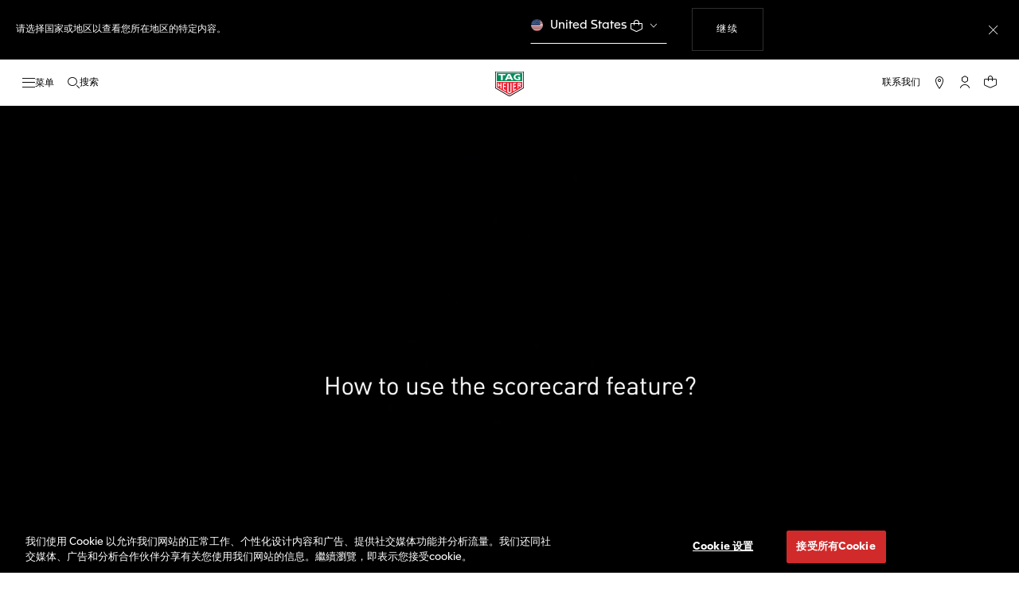

--- FILE ---
content_type: text/javascript; charset=utf-8
request_url: https://p.cquotient.com/pebble?tla=bdgp-TAG_CH&activityType=viewPage&callback=CQuotient._act_callback0&cookieId=acoTC0dkjzMlHJ0UH4kyWa1yod&realm=BDGP&siteId=TAG_CH&instanceType=prd&referrer=&currentLocation=https%3A%2F%2Fwww.tagheuer.com%2Fch%2Fhans%2Fpopin%2Fcw-golf-tutorial-scorecard.html&ls=true&_=1768543567135&v=v3.1.3&fbPixelId=__UNKNOWN__&json=%7B%22cookieId%22%3A%22acoTC0dkjzMlHJ0UH4kyWa1yod%22%2C%22realm%22%3A%22BDGP%22%2C%22siteId%22%3A%22TAG_CH%22%2C%22instanceType%22%3A%22prd%22%2C%22referrer%22%3A%22%22%2C%22currentLocation%22%3A%22https%3A%2F%2Fwww.tagheuer.com%2Fch%2Fhans%2Fpopin%2Fcw-golf-tutorial-scorecard.html%22%2C%22ls%22%3Atrue%2C%22_%22%3A1768543567135%2C%22v%22%3A%22v3.1.3%22%2C%22fbPixelId%22%3A%22__UNKNOWN__%22%7D
body_size: 269
content:
/**/ typeof CQuotient._act_callback0 === 'function' && CQuotient._act_callback0([{"k":"__cq_uuid","v":"acoTC0dkjzMlHJ0UH4kyWa1yod","m":34128000},{"k":"__cq_seg","v":"0~0.00!1~0.00!2~0.00!3~0.00!4~0.00!5~0.00!6~0.00!7~0.00!8~0.00!9~0.00","m":2592000}]);

--- FILE ---
content_type: application/javascript
request_url: https://www.tagheuer.com/RBwOSsPT_lca/PYis13/hsen9H/3rrESmuY1hatSpwu/PQEuH2M/AjUJY/HVPQ1MB
body_size: 173903
content:
(function(){if(typeof Array.prototype.entries!=='function'){Object.defineProperty(Array.prototype,'entries',{value:function(){var index=0;const array=this;return {next:function(){if(index<array.length){return {value:[index,array[index++]],done:false};}else{return {done:true};}},[Symbol.iterator]:function(){return this;}};},writable:true,configurable:true});}}());(function(){pN();ccw();IZw();var vA=function(pk,W5){return pk^W5;};var HG=function(jZ,b5){var t4=Jh["Math"]["round"](Jh["Math"]["random"]()*(b5-jZ)+jZ);return t4;};var w4=function(Hs,Sd){return Hs instanceof Sd;};var t6=function(x6){if(x6==null)return -1;try{var FA=0;for(var ws=0;ws<x6["length"];ws++){var UJ=x6["charCodeAt"](ws);if(UJ<128){FA=FA+UJ;}}return FA;}catch(C9){return -2;}};var Xk=function n9(BT,p9){'use strict';var N5=n9;switch(BT){case Sw:{return this;}break;case TY:{dr.push(W6);var nd=[Qr()[Ff(B0)].apply(null,[n4,G4,cs,gl,X5]),Ds(typeof Os()[Yj(Ul)],Ld([],[][[]]))?Os()[Yj(NZ)](zJ,OG,Ls):Os()[Yj(Wf)](X6,Dj,Sf),L6()[kr(nA)].apply(null,[bB,G5,MA,xB]),P4()[zl(mZ)](PZ,Ir,dl,z0,Lf,mZ),L6()[kr(Pl)].call(null,Vr,Ur,Rf,nr(nr(XG))),MT()[Hj(B0)](n4,Ir,G5,T9,IT,l9),L6()[kr(A6)](J6,KG,Ul,cs),EG()[B6(Lf)].call(null,I9,YT),Y4(typeof Os()[Yj(mZ)],Ld([],[][[]]))?Os()[Yj(Wf)].apply(null,[ET,nA,w6]):Os()[Yj(MA)].apply(null,[rJ,nr(nr(XG)),cl]),Y4(typeof Os()[Yj(G5)],Ld('',[][[]]))?Os()[Yj(Wf)](V9,nr([]),kZ):Os()[Yj(Lf)].call(null,Jk,S6,G5),Y4(typeof L6()[kr(AA)],Ld('',[][[]]))?L6()[kr(hB)](f9,sf,l9,nr(nr({}))):L6()[kr(Mj)].call(null,XZ,XG,kJ,Rd),vl()[jf(BZ)].call(null,zA,B0,K5),Ds(typeof EG()[B6(Mj)],'undefined')?EG()[B6(YT)](Df,GA):EG()[B6(P6)](p4,H5),Jd()[YA(YT)](WJ,Kk,Mj,nG),Jd()[YA(T0)](nr(nr([])),jk,SJ,XJ),Ds(typeof Jd()[YA(kJ)],'undefined')?Jd()[YA(KT)].apply(null,[LT,JB,Kr,Ec]):Jd()[YA(PB)](d5,Vj,Rd,xf),Qr()[Ff(Ul)](K5,Ys,Ul,nr([]),hs),L6()[kr(hJ)](H6,fA,k6,n4),Os()[Yj(YT)].call(null,QJ,mr,hJ),Os()[Yj(T0)](Ws,Dj,AA),Ds(typeof vl()[jf(kJ)],'undefined')?vl()[jf(nj)](kj,xG,R6):vl()[jf(Rf)].apply(null,[GB,Ej,P5]),MT()[Hj(Ul)](nj,G4,br,fT,d6,l4),EG()[B6(T0)](wG,fZ),P4()[zl(hB)].call(null,V4,cr,Sj,l4,nr(XG),mZ),vl()[jf(js)](AT,cl,P6),Jd()[YA(GJ)](lZ,Ej,nr([]),xA),L6()[kr(IZ)](v6,EB,nA,AA)];if(pG(typeof Jh[EG()[B6(MA)](U0,Of)][EG()[B6(KT)].apply(null,[Dd,gl])],Jd()[YA(Of)].apply(null,[zG,Tr,cs,q6]))){var h9;return dr.pop(),h9=null,h9;}var VA=nd[vl()[jf(hZ)](LG,Ts,xG)];var E9=EG()[B6(XG)](lA,SJ);for(var Es=hZ;d9(Es,VA);Es++){var FZ=nd[Es];if(Ds(Jh[EG()[B6(MA)].apply(null,[U0,Of])][Y4(typeof EG()[B6(SJ)],Ld('',[][[]]))?EG()[B6(P6)](nG,CT):EG()[B6(KT)](Dd,gl)][FZ],undefined)){E9=(Ds(typeof EG()[B6(Dj)],'undefined')?EG()[B6(XG)].call(null,lA,SJ):EG()[B6(P6)](gd,wj))[EG()[B6(gl)](Xr,IZ)](E9,P4()[zl(SJ)](R6,Q6,Sj,xr,xj,XG))[EG()[B6(gl)](Xr,IZ)](Es);}}var J4;return dr.pop(),J4=E9,J4;}break;case qV:{dr.push(Ad);try{var cT=dr.length;var pB=nr(nr(c1));var x9;return x9=nr(nr(Jh[vl()[jf(Of)](rJ,nr({}),z0)][Ds(typeof P4()[zl(G5)],'undefined')?P4()[zl(G5)](fJ,Ij,OG,SJ,Nk,Kr):P4()[zl(gf)].apply(null,[FT,rZ,Ls,V4,nr(hZ),YT])])),dr.pop(),x9;}catch(R4){dr.splice(fB(cT,XG),Infinity,Ad);var EZ;return dr.pop(),EZ=nr(DF),EZ;}dr.pop();}break;case DF:{var vT=p9[c1];var Zk=p9[DF];var bj;var cJ;dr.push(B9);var HA;var mk;var Qf=Jd()[YA(jk)](j4,VJ,hs,Zf);var Aj=vT[EG()[B6(vr)](Zs,XG)](Qf);for(mk=hZ;d9(mk,Aj[Y4(typeof vl()[jf(hZ)],Ld([],[][[]]))?vl()[jf(Rf)](g5,MA,MZ):vl()[jf(hZ)].call(null,Od,nr(nr(hZ)),xG)]);mk++){bj=FJ(ls(PG(Zk,kJ),vh[Jd()[YA(vr)](I4,Cf,IT,Fl)]()),Aj[vl()[jf(hZ)](Od,nr([]),xG)]);Zk*=Hd[d4];Zk&=Hd[kJ];Zk+=Hd[j4];Zk&=Hd[I4];cJ=FJ(ls(PG(Zk,Hd[gf]),vh[Jd()[YA(vr)](IT,Cf,Cj,Fl)]()),Aj[vl()[jf(hZ)](Od,Cf,xG)]);Zk*=Hd[d4];Zk&=vh[Ds(typeof Yd()[kT(gf)],'undefined')?Yd()[kT(hZ)].call(null,hG,rT,CJ,Ur,XG,G5):Yd()[kT(P6)].apply(null,[Jf,mf,YT,cZ,b4,Vl])]();Zk+=Hd[j4];Zk&=vh[EG()[B6(Ud)].apply(null,[U5,qd])]();HA=Aj[bj];Aj[bj]=Aj[cJ];Aj[cJ]=HA;}var Ft;return Ft=Aj[EG()[B6(b4)](Sz,Ln)](Qf),dr.pop(),Ft;}break;case RY:{dr.push(q8);this[Os()[Yj(cs)].apply(null,[Uf,mC,HC])]=nr(hZ);var CK=this[Jd()[YA(LT)].apply(null,[n4,hJ,nr(hZ),v4])][hZ][Yd()[kT(B0)](SJ,TZ,Rd,K5,Ls,Jn)];if(Y4(Ds(typeof vl()[jf(cZ)],Ld('',[][[]]))?vl()[jf(Tr)].call(null,lr,Lf,gt):vl()[jf(Rf)](YE,K5,DI),CK[Qr()[Ff(ZM)](WQ,jl,P6,nr(nr({})),cQ)]))throw CK[Yd()[kT(j4)].apply(null,[rQ,Js,ht,br,P6,gf])];var Ot;return Ot=this[L6()[kr(S6)](Js,Ub,Ts,nr([]))],dr.pop(),Ot;}break;case p1:{dr.push(HD);try{var mD=dr.length;var Vt=nr({});var w7;return w7=nr(nr(Jh[vl()[jf(Of)](x7,lZ,z0)][Os()[Yj(GJ)](J5,nr(hZ),Ur)])),dr.pop(),w7;}catch(hH){dr.splice(fB(mD,XG),Infinity,HD);var xt;return dr.pop(),xt=nr([]),xt;}dr.pop();}break;case P1:{return this;}break;case Vq:{var rt=p9[c1];dr.push(MD);var S0=new (Jh[L6()[kr(MA)](sJ,Ln,WK,js)])();var hD=S0[Y4(typeof L6()[kr(MA)],Ld([],[][[]]))?L6()[kr(hB)](gM,rJ,nr(nr(XG)),d6):L6()[kr(Lf)](wf,Rd,NZ,P6)](rt);var Zn=EG()[B6(XG)].apply(null,[x4,SJ]);hD[Jd()[YA(d6)](cl,KT,GJ,zc)](function(At){dr.push(Vn);Zn+=Jh[Ds(typeof EG()[B6(G5)],'undefined')?EG()[B6(ZM)](Tj,mI):EG()[B6(P6)](d4,mI)][EG()[B6(G5)](C6,gI)](At);dr.pop();});var YK;return YK=Jh[P4()[zl(PB)](Ax,DD,xB,Bx,PB,P6)](Zn),dr.pop(),YK;}break;case nO:{var JD;dr.push(cM);return JD=vl()[jf(d6)](lK,js,Yx),dr.pop(),JD;}break;case sm:{var JC=p9[c1];var O8=p9[DF];var pt;dr.push(rn);return pt=Ld(Jh[EG()[B6(d4)](jx,Ud)][Jd()[YA(Rd)].call(null,mr,lZ,mr,Mt)](vE(Jh[EG()[B6(d4)].apply(null,[jx,Ud])][Jd()[YA(Sj)](nr(nr({})),mC,WK,k7)](),Ld(fB(O8,JC),XG))),JC),dr.pop(),pt;}break;case vX:{var T8;dr.push(Kx);return T8=Y4(typeof Jh[vl()[jf(Of)].call(null,OZ,Qb,z0)][Os()[Yj(KT)].call(null,R5,mC,D7)],Ds(typeof EG()[B6(T0)],Ld('',[][[]]))?EG()[B6(B0)](w0,MA):EG()[B6(P6)](hx,Sz))||Y4(typeof Jh[Ds(typeof vl()[jf(zG)],'undefined')?vl()[jf(Of)](OZ,nA,z0):vl()[jf(Rf)].apply(null,[Dn,nr(nr({})),wK])][EG()[B6(GJ)](ZA,j4)],EG()[B6(B0)].call(null,w0,MA))||Y4(typeof Jh[vl()[jf(Of)].call(null,OZ,Lf,z0)][Jd()[YA(nA)](Kr,k6,XG,rf)],EG()[B6(B0)](w0,MA)),dr.pop(),T8;}break;case MO:{dr.push(I4);try{var hb=dr.length;var Sx=nr([]);var cC=Ld(Jh[Os()[Yj(nA)].call(null,ln,l9,MZ)](Jh[vl()[jf(Of)](zt,nr(hZ),z0)][L6()[kr(tK)](US,ZM,Ls,tK)]),GM(Jh[Ds(typeof Os()[Yj(Ur)],'undefined')?Os()[Yj(nA)](ln,Mb,MZ):Os()[Yj(Wf)](Pn,d5,gM)](Jh[vl()[jf(Of)](zt,nr(nr(XG)),z0)][L6()[kr(WK)](hM,hJ,xG,MZ)]),XG));cC+=Ld(GM(Jh[Os()[Yj(nA)](ln,nr(hZ),MZ)](Jh[vl()[jf(Of)](zt,cs,z0)][L6()[kr(IT)](P5,j4,V4,S6)]),PB),GM(Jh[Os()[Yj(nA)](ln,mZ,MZ)](Jh[vl()[jf(Of)](zt,nr(XG),z0)][Qr()[Ff(mZ)](n4,f3,dl,Tb,d7)]),Hd[V4]));cC+=Ld(GM(Jh[Os()[Yj(nA)].apply(null,[ln,IZ,MZ])](Jh[vl()[jf(Of)](zt,cI,z0)][Os()[Yj(Pl)](Q3,hB,pz)]),Hd[PB]),GM(Jh[Os()[Yj(nA)].apply(null,[ln,Wf,MZ])](Jh[Ds(typeof vl()[jf(I4)],Ld('',[][[]]))?vl()[jf(Of)](zt,KT,z0):vl()[jf(Rf)].apply(null,[EI,hB,bD])][jQ()[sb(I4)](Ud,hs,DE,AA,DE)]),Hd[vr]));cC+=Ld(GM(Jh[Os()[Yj(nA)].apply(null,[ln,Cf,MZ])](Jh[vl()[jf(Of)].apply(null,[zt,nr(nr([])),z0])][Y4(typeof L6()[kr(MA)],'undefined')?L6()[kr(hB)](nx,bD,xr,l9):L6()[kr(cI)](lg,DE,SJ,hZ)]),I4),GM(Jh[Y4(typeof Os()[Yj(Dj)],'undefined')?Os()[Yj(Wf)](Un,nr(hZ),WI):Os()[Yj(nA)](ln,Wf,MZ)](Jh[vl()[jf(Of)](zt,LT,z0)][Os()[Yj(A6)](gd,Cf,I4)]),d4));cC+=Ld(GM(Jh[Ds(typeof Os()[Yj(IT)],Ld('',[][[]]))?Os()[Yj(nA)](ln,IZ,MZ):Os()[Yj(Wf)](m3,nr({}),Et)](Jh[vl()[jf(Of)].call(null,zt,wK,z0)][jQ()[sb(d4)].call(null,SJ,Wf,DE,KT,ht)]),Hd[gf]),GM(Jh[Os()[Yj(nA)].call(null,ln,xf,MZ)](Jh[vl()[jf(Of)].apply(null,[zt,nr(nr([])),z0])][EG()[B6(nA)](Qt,Cf)]),j4));cC+=Ld(GM(Jh[Os()[Yj(nA)](ln,lZ,MZ)](Jh[vl()[jf(Of)](zt,SJ,z0)][MT()[Hj(mZ)].call(null,jk,DE,Wf,K9,V4,Cj)]),Jn),GM(Jh[Os()[Yj(nA)].call(null,ln,KT,MZ)](Jh[vl()[jf(Of)].apply(null,[zt,nr(nr(XG)),z0])][Qr()[Ff(hB)](LT,DE,Rf,jk,mI)]),Of));cC+=Ld(GM(Jh[Os()[Yj(nA)].call(null,ln,Jn,MZ)](Jh[vl()[jf(Of)](zt,nr(hZ),z0)][vl()[jf(Rd)].apply(null,[xr,nr(nr({})),IZ])]),Kr),GM(Jh[Os()[Yj(nA)].apply(null,[ln,nr(nr(hZ)),MZ])](Jh[vl()[jf(Of)].apply(null,[zt,br,z0])][MT()[Hj(hB)](hB,DE,b4,gx,xf,IK)]),B0));cC+=Ld(GM(Jh[Os()[Yj(nA)](ln,GJ,MZ)](Jh[vl()[jf(Of)](zt,d6,z0)][EG()[B6(Pl)].call(null,PE,I4)]),Hd[Bx]),GM(Jh[Os()[Yj(nA)].call(null,ln,ht,MZ)](Jh[Y4(typeof vl()[jf(hB)],Ld([],[][[]]))?vl()[jf(Rf)].apply(null,[XM,YT,qS]):vl()[jf(Of)](zt,z0,z0)][Qr()[Ff(SJ)](Tb,DE,G5,cl,Kr)]),mZ));cC+=Ld(GM(Jh[Os()[Yj(nA)].call(null,ln,AA,MZ)](Jh[vl()[jf(Of)](zt,hZ,z0)][Y4(typeof L6()[kr(YT)],Ld('',[][[]]))?L6()[kr(hB)].call(null,f3,Ox,vr,MZ):L6()[kr(Ls)].apply(null,[fQ,cI,Ej,l9])]),Hd[z0]),GM(Jh[Ds(typeof Os()[Yj(hJ)],'undefined')?Os()[Yj(nA)].call(null,ln,nj,MZ):Os()[Yj(Wf)](vg,Of,JQ)](Jh[vl()[jf(Of)].call(null,zt,vr,z0)][vl()[jf(Sj)](EK,wK,Ad)]),hB));cC+=Ld(GM(Jh[Os()[Yj(nA)](ln,nr(nr(hZ)),MZ)](Jh[Y4(typeof vl()[jf(KT)],Ld('',[][[]]))?vl()[jf(Rf)](xz,Bx,g0):vl()[jf(Of)](zt,b4,z0)][vl()[jf(IK)].call(null,Ub,nr(nr({})),GJ)]),SJ),GM(Jh[Os()[Yj(nA)](ln,Ls,MZ)](Jh[vl()[jf(Of)].apply(null,[zt,Jn,z0])][L6()[kr(Tb)](mz,YH,gl,Ul)]),G5));cC+=Ld(GM(Jh[Os()[Yj(nA)](ln,Cf,MZ)](Jh[vl()[jf(Of)](zt,Cj,z0)][Ds(typeof L6()[kr(Of)],Ld([],[][[]]))?L6()[kr(WQ)](p8,CD,mZ,Mb):L6()[kr(hB)].call(null,U3,kJ,kJ,Ej)]),jk),GM(Jh[Y4(typeof Os()[Yj(Lf)],'undefined')?Os()[Yj(Wf)].call(null,pE,xB,tx):Os()[Yj(nA)](ln,Tb,MZ)](Jh[vl()[jf(Of)].apply(null,[zt,cI,z0])][Ds(typeof jQ()[sb(mZ)],Ld(EG()[B6(XG)](FS,SJ),[][[]]))?jQ()[sb(kJ)](b4,MZ,DE,nr([]),kJ):jQ()[sb(Rf)].apply(null,[Sb,mZ,CC,MA,hJ])]),vr));cC+=Ld(GM(Jh[Os()[Yj(nA)](ln,xB,MZ)](Jh[vl()[jf(Of)](zt,d5,z0)][P4()[zl(jk)](d5,DE,jk,nr(nr([])),nr({}),gl)]),Ud),GM(Jh[Os()[Yj(nA)].apply(null,[ln,mZ,MZ])](Jh[vl()[jf(Of)](zt,nj,z0)][L6()[kr(Cf)].apply(null,[nH,kJ,G5,vr])]),Hd[cZ]));cC+=Ld(GM(Jh[Os()[Yj(nA)].apply(null,[ln,Dj,MZ])](Jh[Y4(typeof vl()[jf(br)],'undefined')?vl()[jf(Rf)](gd,mC,Og):vl()[jf(Of)](zt,tK,z0)][L6()[kr(k6)].call(null,TH,HC,nr(nr(XG)),d4)]),Bx),GM(Jh[Os()[Yj(nA)](ln,nr([]),MZ)](Jh[vl()[jf(Of)](zt,lZ,z0)][Os()[Yj(Mj)](H5,qz,NI)]),Ur));cC+=Ld(GM(Jh[Os()[Yj(nA)](ln,nr(hZ),MZ)](Jh[Ds(typeof vl()[jf(KT)],Ld('',[][[]]))?vl()[jf(Of)](zt,Ud,z0):vl()[jf(Rf)].call(null,mb,nr(nr(XG)),NC)][Os()[Yj(hJ)].apply(null,[Lz,sg,mK])]),Hd[cs]),GM(Jh[Ds(typeof Os()[Yj(Cf)],'undefined')?Os()[Yj(nA)].apply(null,[ln,Ul,MZ]):Os()[Yj(Wf)](vH,AA,jK)](Jh[Y4(typeof vl()[jf(WK)],'undefined')?vl()[jf(Rf)].apply(null,[UC,IZ,Qg]):vl()[jf(Of)](zt,Tr,z0)][L6()[kr(wK)](gb,nj,px,lZ)]),gl));cC+=Ld(GM(Jh[Os()[Yj(nA)](ln,cs,MZ)](Jh[vl()[jf(Of)](zt,px,z0)][L6()[kr(xB)].apply(null,[LQ,XH,IK,x3])]),Hd[dl]),GM(Jh[Os()[Yj(nA)].call(null,ln,js,MZ)](Jh[vl()[jf(Of)](zt,Jn,z0)][P4()[zl(vr)].call(null,Sg,mI,vr,mZ,j4,jk)]),Wf));cC+=Ld(GM(Jh[Os()[Yj(nA)].apply(null,[ln,YT,MZ])](Jh[vl()[jf(Of)].apply(null,[zt,Qb,z0])][Ds(typeof vl()[jf(Mj)],'undefined')?vl()[jf(NZ)](Bz,nr(nr(hZ)),rn):vl()[jf(Rf)](kz,P6,T7)]),Hd[Tr]),GM(Jh[Y4(typeof Os()[Yj(XG)],'undefined')?Os()[Yj(Wf)](YH,IZ,Vx):Os()[Yj(nA)](ln,nr(hZ),MZ)](Jh[vl()[jf(Of)](zt,nr(nr({})),z0)][EG()[B6(A6)].apply(null,[Ws,YH])]),cZ));cC+=Ld(Ld(GM(Jh[Os()[Yj(nA)](ln,V4,MZ)](Jh[L6()[kr(gf)](kE,hG,wK,P6)][Ds(typeof EG()[B6(zG)],'undefined')?EG()[B6(Mj)](Qt,V3):EG()[B6(P6)](xz,A7)]),cs),GM(Jh[Os()[Yj(nA)](ln,d5,MZ)](Jh[vl()[jf(Of)].call(null,zt,Tb,z0)][P4()[zl(Ud)].apply(null,[B7,Ub,j4,hs,YT,B0])]),dl)),GM(Jh[Os()[Yj(nA)].apply(null,[ln,qz,MZ])](Jh[Ds(typeof vl()[jf(cl)],Ld('',[][[]]))?vl()[jf(Of)](zt,kJ,z0):vl()[jf(Rf)](Lz,js,RQ)][Y4(typeof Qr()[Ff(mZ)],Ld([],[][[]]))?Qr()[Ff(XG)].apply(null,[XG,Hx,NH,MA,zx]):Qr()[Ff(G5)].apply(null,[hs,Ad,gf,Ls,Rb])]),Hd[zG]));var II;return II=cC[L6()[kr(d6)](Mx,sg,NZ,G5)](),dr.pop(),II;}catch(fE){dr.splice(fB(hb,XG),Infinity,I4);var hQ;return hQ=Jd()[YA(gf)].call(null,G5,Rn,mZ,Ln),dr.pop(),hQ;}dr.pop();}break;case VY:{var gK=p9[c1];var RC;dr.push(FH);return RC=N7(QP,[L6()[kr(cl)](SV,cQ,mr,mZ),gK]),dr.pop(),RC;}break;case rO:{return this;}break;case Ym:{var KH;dr.push(DC);return KH=nr(nr(Jh[vl()[jf(Of)].apply(null,[bZ,NZ,z0])][Ds(typeof Jd()[YA(Rf)],'undefined')?Jd()[YA(Pl)].call(null,IZ,mK,lZ,vd):Jd()[YA(PB)](G5,jt,Rf,JB)])),dr.pop(),KH;}break;case gw:{var KM=p9[c1];var r7=p9[DF];var fD=p9[Fc];dr.push(j7);try{var hS=dr.length;var qn=nr({});var RM;return RM=N7(QP,[Qr()[Ff(ZM)](NZ,RQ,P6,nr(hZ),cQ),Ds(typeof MT()[Hj(jk)],'undefined')?MT()[Hj(ZM)](I4,PS,xj,Xn,nA,jk):MT()[Hj(Kr)](Vz,nE,Qb,fS,qz,BZ),Yd()[kT(j4)](rQ,qM,OG,x3,Wf,gf),KM.call(r7,fD)]),dr.pop(),RM;}catch(zH){dr.splice(fB(hS,XG),Infinity,j7);var K3;return K3=N7(QP,[Qr()[Ff(ZM)](Nk,RQ,P6,NZ,cQ),Ds(typeof vl()[jf(SJ)],Ld('',[][[]]))?vl()[jf(Tr)](CT,lZ,gt):vl()[jf(Rf)].call(null,Qb,Kr,qC),Yd()[kT(j4)](rQ,qM,Ud,Nk,KT,gf),zH]),dr.pop(),K3;}dr.pop();}break;case Cm:{var AI=p9[c1];var bE=p9[DF];dr.push(cM);if(s8(typeof Jh[L6()[kr(gf)](Vp,hG,zG,mZ)][MT()[Hj(SJ)](I4,Gn,Jn,P6,js,mZ)],Y4(typeof Jd()[YA(ZM)],'undefined')?Jd()[YA(PB)](cI,nC,P6,VM):Jd()[YA(Of)](T0,Tr,YT,fI))){Jh[L6()[kr(gf)](Vp,hG,WQ,Lf)][MT()[Hj(SJ)](I4,Gn,x3,P6,nr({}),MZ)]=EG()[B6(XG)](wD,SJ)[EG()[B6(gl)](KQ,IZ)](AI,Y4(typeof L6()[kr(V4)],Ld('',[][[]]))?L6()[kr(hB)](A7,Ib,xr,Mb):L6()[kr(B0)](t3,jk,hB,gf))[Ds(typeof EG()[B6(P6)],Ld('',[][[]]))?EG()[B6(gl)].call(null,KQ,IZ):EG()[B6(P6)](AH,FC)](bE,EG()[B6(hJ)].apply(null,[S3,c8]));}dr.pop();}break;case FY:{var xH=p9[c1];dr.push(xD);if(Ds(typeof xH,Os()[Yj(Of)](vz,tK,d6))){var Fx;return Fx=EG()[B6(XG)].apply(null,[HH,SJ]),dr.pop(),Fx;}var Gb;return Gb=xH[Y4(typeof vl()[jf(hB)],Ld('',[][[]]))?vl()[jf(Rf)](XI,mZ,Dj):vl()[jf(OG)](nQ,js,SH)](new (Jh[EG()[B6(Rd)](PH,EB)])(L6()[kr(LT)].call(null,bn,mZ,SJ,AA),vl()[jf(LT)](n5,n4,PC)),P4()[zl(B0)].apply(null,[SI,Y3,br,WQ,Tr,XG]))[vl()[jf(OG)](nQ,nr(nr(XG)),SH)](new (Jh[EG()[B6(Rd)](PH,EB)])(L6()[kr(sg)].call(null,c3,gd,Ls,Lf),vl()[jf(LT)](n5,gf,PC)),L6()[kr(WJ)](t3,bz,IZ,nr(nr({}))))[Ds(typeof vl()[jf(LT)],'undefined')?vl()[jf(OG)](nQ,xG,SH):vl()[jf(Rf)](vn,WJ,cK)](new (Jh[EG()[B6(Rd)](PH,EB)])(L6()[kr(AA)](zQ,qd,Kr,nj),vl()[jf(LT)](n5,vr,PC)),L6()[kr(d5)].apply(null,[K7,NI,j4,Jn]))[vl()[jf(OG)].apply(null,[nQ,vr,SH])](new (Jh[EG()[B6(Rd)](PH,EB)])(vl()[jf(sg)](KJ,nr(nr(XG)),Uz),vl()[jf(LT)].call(null,n5,Ls,PC)),L6()[kr(BZ)].call(null,gE,cl,Qb,mr))[vl()[jf(OG)].apply(null,[nQ,nr([]),SH])](new (Jh[EG()[B6(Rd)](PH,EB)])(L6()[kr(nj)].apply(null,[Cx,SH,zG,hZ]),vl()[jf(LT)](n5,nr(nr(hZ)),PC)),Qr()[Ff(j4)](Cj,zC,PB,MA,zK))[vl()[jf(OG)].call(null,nQ,Dj,SH)](new (Jh[EG()[B6(Rd)].call(null,PH,EB)])(Ds(typeof vl()[jf(sg)],Ld('',[][[]]))?vl()[jf(WJ)].apply(null,[cD,jk,Kk]):vl()[jf(Rf)].apply(null,[B0,Ur,BE]),vl()[jf(LT)].call(null,n5,nr(hZ),PC)),P4()[zl(Ul)](Ix,zC,mC,nr([]),nr(nr(XG)),PB))[vl()[jf(OG)].call(null,nQ,z0,SH)](new (Jh[EG()[B6(Rd)].apply(null,[PH,EB])])(Ds(typeof Jd()[YA(Jn)],'undefined')?Jd()[YA(js)].apply(null,[xr,MZ,nr({}),tE]):Jd()[YA(PB)].apply(null,[nr(nr({})),db,nr(nr(hZ)),Of]),vl()[jf(LT)](n5,xj,PC)),L6()[kr(js)](sj,I4,xj,xr))[vl()[jf(OG)].call(null,nQ,Rd,SH)](new (Jh[Ds(typeof EG()[B6(n4)],'undefined')?EG()[B6(Rd)].apply(null,[PH,EB]):EG()[B6(P6)](Jn,H7)])(L6()[kr(Rd)].call(null,kj,Kk,hs,PB),vl()[jf(LT)].call(null,n5,nr(nr(hZ)),PC)),Os()[Yj(AA)](Eb,S6,mt))[MT()[Hj(j4)](ZM,fM,Mb,m3,hZ,jk)](Hd[gl],UH),dr.pop(),Gb;}break;case hm:{var EE;dr.push(BK);return EE=new (Jh[Jd()[YA(MA)].apply(null,[PB,Pl,nr(nr({})),Tz])])()[Os()[Yj(Rd)](X9,l4,xn)](),dr.pop(),EE;}break;case zU:{var dz=p9[c1];var lD=p9[DF];dr.push(mr);if(nr(w4(dz,lD))){throw new (Jh[Os()[Yj(Kr)].apply(null,[qb,IK,P6])])(Os()[Yj(WK)].call(null,mb,Rf,Mb));}dr.pop();}break;case UN:{var Zt=p9[c1];dr.push(fC);try{var pQ=dr.length;var kg=nr({});if(Y4(Zt[EG()[B6(MA)].call(null,Yl,Of)][Os()[Yj(IZ)].call(null,sA,CJ,SH)],undefined)){var sn;return sn=Os()[Yj(tK)].apply(null,[rJ,nr(nr([])),g5]),dr.pop(),sn;}if(Y4(Zt[EG()[B6(MA)](Yl,Of)][Ds(typeof Os()[Yj(Rf)],Ld([],[][[]]))?Os()[Yj(IZ)](sA,Mj,SH):Os()[Yj(Wf)].apply(null,[IM,YT,ID])],nr(DF))){var JM;return JM=Jd()[YA(gf)](mC,Rn,z0,LE),dr.pop(),JM;}var Jz;return Jz=vl()[jf(kJ)].call(null,Uj,nr(XG),WQ),dr.pop(),Jz;}catch(tC){dr.splice(fB(pQ,XG),Infinity,fC);var wM;return wM=L6()[kr(mr)](j3,vb,cs,xj),dr.pop(),wM;}dr.pop();}break;case HW:{var KC=p9[c1];var hI=p9[DF];dr.push(X8);var S8=hI[Jd()[YA(wK)](gl,J3,CJ,bB)];var R3=hI[L6()[kr(CJ)](rB,Kg,qz,Cj)];var mg=hI[L6()[kr(qz)](fs,Nk,nr(nr(hZ)),IZ)];var sS=hI[EG()[B6(Cf)].apply(null,[ZS,n4])];var HQ=hI[L6()[kr(xf)].apply(null,[gY,l9,Cf,nr(nr(hZ))])];var HE=hI[EG()[B6(k6)].call(null,kE,B3)];var wS=hI[L6()[kr(Ts)].call(null,BQ,sQ,Cf,OG)];var jS=hI[Os()[Yj(k6)](Ec,Qb,mC)];var FK;return FK=(Y4(typeof EG()[B6(z0)],'undefined')?EG()[B6(P6)](FE,AA):EG()[B6(XG)].call(null,ZT,SJ))[EG()[B6(gl)].apply(null,[kh,IZ])](KC)[EG()[B6(gl)].call(null,kh,IZ)](S8,P4()[zl(SJ)].call(null,R6,ZC,V4,nr(XG),nr(nr(XG)),XG))[EG()[B6(gl)](kh,IZ)](R3,P4()[zl(SJ)](R6,ZC,jk,hZ,NZ,XG))[EG()[B6(gl)](kh,IZ)](mg,P4()[zl(SJ)](R6,ZC,NZ,IK,A6,XG))[EG()[B6(gl)].apply(null,[kh,IZ])](sS,Y4(typeof P4()[zl(I4)],Ld([],[][[]]))?P4()[zl(gf)](ZE,ct,Nk,nr({}),xB,LC):P4()[zl(SJ)](R6,ZC,ZM,Pl,Cj,XG))[EG()[B6(gl)].apply(null,[kh,IZ])](HQ,P4()[zl(SJ)](R6,ZC,G5,vr,sg,XG))[Y4(typeof EG()[B6(K5)],'undefined')?EG()[B6(P6)].call(null,M3,Kb):EG()[B6(gl)](kh,IZ)](HE,P4()[zl(SJ)].call(null,R6,ZC,Lf,mr,WK,XG))[EG()[B6(gl)](kh,IZ)](wS,P4()[zl(SJ)](R6,ZC,Mj,jk,Cj,XG))[Y4(typeof EG()[B6(Ts)],Ld([],[][[]]))?EG()[B6(P6)](Qz,cQ):EG()[B6(gl)].apply(null,[kh,IZ])](jS,Yd()[kT(ZM)](px,j8,S6,PB,mr,XG)),dr.pop(),FK;}break;case wp:{var ND=p9[c1];dr.push(pH);var cH=Jh[vl()[jf(Ul)].apply(null,[RT,l9,Ud])](ND);var wQ=[];for(var A8 in cH)wQ[EG()[B6(hZ)](I0,R6)](A8);wQ[MT()[Hj(kJ)].apply(null,[d4,qE,js,nH,Lf,d5])]();var Wz;return Wz=function QE(){dr.push(FH);for(;wQ[vl()[jf(hZ)](Dl,kJ,xG)];){var J7=wQ[EG()[B6(nj)].call(null,Vs,b8)]();if(Fb(J7,cH)){var zE;return QE[L6()[kr(kJ)].call(null,YS,px,IZ,mr)]=J7,QE[Os()[Yj(cs)](Zx,nr({}),HC)]=nr(XG),dr.pop(),zE=QE,zE;}}QE[Os()[Yj(cs)].call(null,Zx,WK,HC)]=nr(hZ);var Z7;return dr.pop(),Z7=QE,Z7;},dr.pop(),Wz;}break;}};var CE=function(){return ["+D+","IT23\b=1","A4& \r","C60y\"","\n\r4L_\n",",G\t\t\x3f-/Y/2\f7[","#0S)3,w\"3\t[","3\x3f5Y>(2,M\"\n\v","_u]99(\'\x40V","8","\".8+s","0j","p\t97X)","*\"^6C\t(0\n","1U",":,C;\f","Z5+",":$D&","M:^","=W\x00IX\'\x078S-","-\x002U-R\t$V(","!;\f0Nq\b\b**Y9Q","Q",";Q4","t","E:D3+/X);","=.\b{","[:)1\x3fE\"","\vRc$\x3f$E6D\x3f9 \x07:)\t","V26 :Z\"!","\\","p\n(\x07#[E9\x3f","D\t1\b^9/","G)\x3f","d\t*,\n`4(\n,","X,",".\tWUX\t\'$X+",",_\r9!+\x00E0\x3f60D.\n76L","4 ","n(\"i>D\b:)B/56^$>a","R(.\b\x3f\\\"","i\x00!\r5/+$m",".0^6\x3f1\x3fQ0;\b","2#","5#\b","5%/-S","&WU#%au0Y\t21\\+R8(*A(\nr>\fR"," 8R0\x40","3G%\r>","R/\n*G3\"/","6\v","\r]>9",",","\v/2<^<4\x00\fM$;\f","MSrkH~_L","\f(B","f","+\'\n^>Y1","[D/#%.A","%(A$\t\rJD%%#7S1C","\n$","Cl^/93","1C","\vV/\x3f",",\rnG+>*$","\tQnEg\"\baQ|\v,.gz#\r1_4 \x00","#\t2B1V\t","G)(;","0X6\r1Z&.PD%%% Z3","\'U\f","]nr","\x07G20\'H!RWU#%","_9\x3f4U+X","!\x077WY\r0 ","\fW/","66","[\"\n&","JYQ","/1C3\f-\\&\t\"","3Q\\+%","\nD46","*;x&Q","P \vR)\x3f","OQSD%/","\v[^","L",",5u0Y\t$1","Ch^%9","\b7L3\f","pF",">$ (N:S","9+","N0C",";9I3\v ","k&\n<H_\\X+k-W,DL\r/eOQ.4\v7G)","xxw:3)EV|7 +u~]zT >.K)\tAbl&","L","9B\x00\x00!5G..5.M","%%)"," P+R 3&",";\\=\r",".C<_\t8","4;z\'\r\x3fE\"!>\r\rJ","R#.-=","+;","\r","4\f\r","T2^","\vW^\f\"5^","y^8*.DB(,","","2D;","\x00M-3<A+\r&\n\x00PU",">","X&&","4\x07h","V243/]\"&","1X\b\t$\n","0\t",",G2\n6","U7/\v1G3\f","S\t\n=0","WQ\f#$\bn\\>A\r\x3f7C","[7\x3f2\b$&\bHJ\x00U:\x3f","Z(\t;\x00","\x07M","7*[","\bR/w\x007L","$>\f!V^\f%&","\\3|./%.D","J","/,F&\t7","\v7E\">=","M\x00","$%*6r+T(>D:Y\b\t. 0^5<","*\x40","!\f]","v","&d;.3u0Y\t\x3f1\x00Y","\x07[","\v=9","<L5\r$","U\f+\x008",">9\rY<","$","\x00)\"D\x3f\v","\x3f",",R","=Z\"\x007R\x07","+>*!7","Y\f$.2","^7>1-\\&","7\r[","V7*\t","i^a"," Z3","+\x3f","\n5)\x3fV/2","\x00Z+;C.\x00","\'","3Ok","0Y\t/6\bR","(R\x0751;\nC;\f.I#","\v.L[\r16","!C:;","1Y,C(\r($","(;Z","=#\"\n","U\f\"\v$L0Y\t#:#\nC"," \n\nY/","_","9\r;F3,7\x07\x00","ltK","(","m\\$\",","2[$Q.4F"];};var V8=function(vC){return void vC;};var qD=function(){return ["\x6c\x65\x6e\x67\x74\x68","\x41\x72\x72\x61\x79","\x63\x6f\x6e\x73\x74\x72\x75\x63\x74\x6f\x72","\x6e\x75\x6d\x62\x65\x72"];};var zI=function(LH,cg){return LH[Jx[gf]](cg);};var QD=function(){return sz.apply(this,[jc,arguments]);};var cb=function(q7,lz){return q7/lz;};var QH=function(){return ["M8V\\h\nIL\x4033$]\v#]8O0SJ\r8J",">J^\'","={#q8s\fd#p v|m0|g3i","N,\x40\x40\t5\fb=_","\\\f","A8\nt\v\x3fN","i==RY\'Y\v_"," 7\x00S+#N","E}V8%\rx\r:nip}9XQ\"Zd","TPyf$\x403X\f(Y\t^<X","\\Le","KS&$\x07Y","CVh/A"," Sj\r:AVJ","S\bVZ6XM&.pXX!J-\x40","\x00 \tR\x3fS\v[%]","C(H","d*","","0","SL$!",":S","iXK\x07","20\x00F\x07#^S\n_R\x00","\x00","W\n","[%FD\v-D!\"OC","\r[&QP"," !D\x07>I","5VW&& B&,N","4\'Z\x07>","f\'y!\bfuj=","DK\b5eY\f;_CsC\bZ1MWZ\v\v/WTK-)SB\rmU]6U","6","SKZ","E\n,HSD_Q_Y\nY","S\tR!WQ","\x00J-","B=(T","CW5\tW","#7A(H","+UB ","T<X\b[\x07#","H\nI+L\x00m%!X","\"B%,WG2R","J;A","#B"," ,S\fJv#u\bJ","O_\f$NR\t","L-!\x00","\\","%WJ","\x07R0J\x00","{","^Jm","P#Y\t^<X","-JV45","uL\v:Ao+m`s\x40$7","X)r\v4EUSj6DI#)","sD\x00M5$6Z","EIORPF","\x40\n.3(W","R\x3fB\x07f","2)","U[#Av]N#Q!w+","T\x40","T<X_","\f(M","[E&F","BQ3$)[\x079H6W[KK~_/UV","u&P\x00[","JM\f","1 [\v>IX=","([","i9X3VPI\nY\x40D\v4$\x07S","U!Y\b[2Bx4","V%WR,2M^W","jX\tX2FX>H\\[U\vM57XmN1SF[\n4K]Z\v\v#JQ(+\x00%[V0BLwKLKB$\x40TJa1SB[\t^=\x07FL9C\\","F\b/1X(","\\N!Q`\v$(X","_$X[:B]\f6J^Z",",K","H\vY","A\x07/]","7\x40N53E\v/S^\'OV9C\\","Z\x07MJ]Zd&","BqJZX/W+A5$N","E>","JE5YS9G\\","W(","b/ W\"H]^ \x07R2E]FOY5KL\t&","9\x40","\f,V","6VJZ","_=[\tT;s[\n#","wN\b2tXF*Y2J","_!QV","V)HJ5q2U$L","S+_C:\x40j\'A","H","\fM,2EIlQ%iH5","c/&\x07_\r#","\b","K\'&I","W\bC\rR_S$O","8S\v","4\'_%","\r[","\rW$+\x07W$U\rsF\tL%EPKF","$I\r[2O(_\t2","6GZZN2J\x40$7","E(L\t u","#YP2V\\\x00J2V\f","Q\r","_6U\rm8TiM\x00_/FI","M\fM0","[9K\x40$R\v9SY2Z9T\bHV^\vN$","wTk^#K_f5u!c[*VCsi&_O`~No","#MW&5","% BSR B\x07S","N\x07.O\t^=Q","e,a0a","\"Y\bZ6Xs\v3A","S\x00>NE6","D.HP$!A\f","<_2LB","*Y2J91W9SPsYX$GXKD.\x402k",")QH","KZD,SA(11Y\f>","M*%IWS","5$\"6N","#JC3(","]D-\x40\x00W\"#\f+VP;B","R\t_0\x3fVVKG%sI","\x002JPZ\v","6S","([N\x00B\x07J","V:K\x3fA","EW#","U& +","UV","BLQ\f_)JO& \x07KrYY\'S\bJ3>J]P\r(\fNa\b>#.Y8\fJXK]%J$.m># k.","P\tL\t\bWL]B4","U\tR\b2GMw\nJ$IV,X!I","2MVJsC","C.(0^\x3fyS6","V8I\\`X9Kv3,B+#\\","_\'r\\MB/K","\x002FLX","[uS[","5F",") Z","![#8NZ2BQ\n",">LD:TR\r#]ZWE\'\x40","","N8\x40L\\x5G","B3qH.0\x07#.NA6","HV","D\t&0Q\x07>","\t6\\mPH(uL\t56","m3TX","J","0Y\bX\r%I|RB,dA$6\x00","\"V1U\r","B\x07\x3fW","Agc\v","RH\b","8MW","2P",";\bTKPDz","(L","3ka/","I3n\x3fo\x3fI I}{+oa","!Q\v0H\\;J,NTu\v4\"XBSR<4[\n3AKZ","V\x00D5W&SP","]","\t4(SU\bY\'","4[;tU^N2\"\x402,XBV\bP:X","C%","\"U","0AMlD2D\x4021!B\x07>","F#WVYxZ[)WVZ\x077B}\v]q6TF\fTeWpNWa>bY","2PoPH%V",";K^Vb$"];};var GM=function(dH,N3){return dH<<N3;};var nr=function(TI){return !TI;};var EC=function(){return Xb.apply(this,[gw,arguments]);};var wI=function(){Wb=["\x6c\x65\x6e\x67\x74\x68","\x41\x72\x72\x61\x79","\x63\x6f\x6e\x73\x74\x72\x75\x63\x74\x6f\x72","\x6e\x75\x6d\x62\x65\x72"];};var qK=function(){return Xb.apply(this,[JP,arguments]);};var hE=function(H3,Cg){return H3>>>Cg|H3<<32-Cg;};var xb=function(pn){return -pn;};var sD=function(){return Jh["window"]["navigator"]["userAgent"]["replace"](/\\|"/g,'');};var X3=function(){pI=[",\v\'","94\'&K\nKOS\x3f8 V\x07\'a}","_iT","gUW","\x40Of*%*[B8C","zdX1\t91\x00CB","1ZAe","3DOS\f\x07< +MJQ","x(R^T<83\bP.RRIW(4!","AD(D_Y\t>$LF\x40KP;4(Dx\'WT[14","6FO_.\v\t\nHD","KTWOd==$GBQoS ","]PF","U7= V\"B\x40U_-$C","E7\x00","O","LBm^_\x3f%","_+/#7\f[","HZD3","\'C\x07FWdKF4\v%e=N\x40ZLU","l","G\x40d\x00c\v<\b;\v","(+JTVhF=\v2-%CO","TG","MHa^F,","Rf0%*=JSFZE,","C\x40","G\tSW^W","N","+07","rX.=,\taFDXB=7M","I","+\x07","(LO8Cy_*9","\x3f","2)\bCnQ^D.=","-A","+\v= KJ","A^\x401\r4\fV","","\vD","^E=\x00\"*}FD\f","VuZ","THYY4","QTe,8+\n","46MTq^N,","{v,7OSS^5\"1MPSWU9N!7OSS^.=0\b\f","OFP(,\nLK","CDVH_:\x07=,[\\B\x40UB+",";=)\bF\"B\x40U_-","IJRU=2-\fLB","S6\r>!\b",">6CdA^","\r= \fP%N\x40TC,","LJ\x40I","JU]=5*L","HN^O(46","__+","A*!","","75D","JI","OW","C^B;<*GwWZ[+/!,","\\W50","&\tA.FJjF7\"+\vCF\x07CXl2#}0UDB","=\x00$(\bPE\x40","MJPHS-","iC","",".x\x40WS6\x07$(2WPDKF=\n","vRM~\x40=\x00%","WJQ","4(V","o0(szz\r+","LKFP","","T~fEvV^.Mr+OrD%}Me1CwF\"=df","QU>A","","C","$P0W#LVS*","VOY(","[","0\"","\v\v#3ApWPS*->+CIW","DWC=\"4+\nV","DOB9\r9\x00GS","OoO(\v","QHB","W","j","PV[!","(USW6>(","\"0RI\x40_e,#1",".=0\b","4\v%1\bP2HKO","EJKOE","O]\x3fL_R=\x00","$MZD=\n7C\beC]S*","TM","x(LS:\n#,Gf\\UU4&VU",";<5GB","}.F\x00DRB","2)u.","VOD=\v%\tFBV","\x00\'$K\x07QOS5%eMQCVOD-\r%0GQIK_,\v#$N\x07KHB9\x002 C(8IWJIR=q1BWLOS*3)\bQIKW*0<MMMFOEx$6F\x40Wx5<\x00\x40KYLOS*%*YWH^B05k","}.PG_D1472QUUOi>\x00","QI","C\x40Q",",\n","r7\r$(\bL","WK","J\r",")G\x07N\x40vY,\x07>+(TI","\vWK>A","(zLS:\n#,GxSZZ-% ","$6\bF;t\x3f\x40ZF\v\x07+ ","FSD74\nH","UANU=",")>*\nN\x072DIB0N)E\\N","\x40Q~N,\v\x3f6M",",aWPIS\v!5PBvRQ6=","FFSS+","b$1DK","L","H\x07lV","\n4&Fr%lxY5>+\bL","48","9\n5","$LW\x40==,\nJ\x07\'INQu\'\x3f","W2","#*GT6POY(\"1\x3fG","LUR=#","C","\x3f)CBA","-I","JhB*\x07\x3f\"9C",",$&QFQ","02\bQJPV","D\x40KB","`j*3","!\bN\x40Q^o1\v=!","DUOC*\v",",7OSS^","R715,","/\v\'","\x40=","!AJKO","H^R1 KB","\fRKL_Y","6#P","IS)46uLiTU3","E/","% ",">+GCVOW,\v2-\fLB","IDH","J~Z=4+","\x40VW1","BLXS78 VSJU","W","MOB(T~j","\x07INQ1\x00\"\t\bLS","0\x075!\bL","\' FUE","LS:)\fD","CFN[=\x00%\x00GBQ",":4=gDA^D","\x40QkW*< G","y-I*",">GQF^a7: p\x40VOD98*","F/","*{x","E)","","\',PS","\x40BN","E(\v0.\bP","1","aWh|T","D9\x005*\x00w$n3","]==","FJ6POY5%,L2HQIY447","\x00Q","+]k","PZR","","2OJVSx<4(V\x073\x40H],!e;KPW","<*QJS^","7\bLB\x40I"];};var fB=function(lQ,fx){return lQ-fx;};var GQ=function(){return sz.apply(this,[Jw,arguments]);};var xQ=function(){return ["N+>)X\'Nv&\\^C!J\'!","[Y BKI/","\\_","\x009P+6=\fC(","\f_JV2VYT","% (A,ELXOR%","lI%\x00%f2!","BU\\","[;CSK",";R4lo yo xCm8Z+","9","\r\'\x00>M\x00%\r\f","","$\'V","\'NL","D!00R$","8F2","+GW1","BV%^WC","KT\x3f\x07;F","u<KUJ*U!2E%1GM4UH","QC\t#","y\".(8G1(","y&Z2W4V$X\x07\'HLC\x40","7\r\fE=K","v&\\^C","Ut8","XK\".","hFYPF","","bT8%G\rI\x40p}aM\n0a\r)I,r>jy1`}r<\n35r\x0068,mzJofZ^4$;V#m{m\b1um<8${>#5}\vq\nDXg\t0e\'w;Vzsuqd<\n01b5_[<h_K}w<\t0e\'w;Vzsuqd<\n01b5_[<h_K}w<\tQ6u8,v\bj~F}e\'64l\'8,t0z\nke}g7!8b&3vXy\\q_8<4,3d}%}9IU0z}b0\t4$s,4,,vjyx\fr<\n\x3f\x3f3Lv\bjmfu^^0\n4\t;[/8#r>j{\x07K{w<$aOv\nB`}aM\n0`:<vXy]P^8<4\"5d1#^e&h_C}g75cz8,vy|eF}e+7l78[1nOze#U//S\bDyFyg<E\raT\x07-p p}ME3$sr38.aiD_g<\n15r\x0068,}fbaTV(\n44b\t,9v\bah1k}gH<4$y,\x00z\bjS`Wg<4$L48,r>j{iYw<\t8$N0,v\x07nOr_q4\'bNv\ba\x402{}gH<4$z\x00=\x3fz\bjV\tvWg<0`(.<v\blpv~4$q\t8m\x40yyQ<\b\'T>rI9v\bapA}g98$H,s;jy\x40ib0\t4$Q3_e9jyF}\x40$;\rg((#\x00S&Jn\x3f\x40]\x3f;WnT\'3z}\n7\x00z\x3fSV78}\x40yC}g7\tWgbr38*bzyA2f\tH0<0$tt#J\x00\x07\bOrXM$4$Y&\x07mDyFyg<.$M 4\x00e\x3fO\x40p~a7\x3f,2$h4,uze\b\niv+8.dtOv~\vH]qH%8b!\n,v$qL1`xT<\n/13k4\x00T3jisuu8#C`w><vXy]X^1b9z\vjyC}g7\f#br38.e%qL~Og<\'VT8\bD\bjS7hWg<4$W\v\n,v\"anF}`x76{8)z\vjyC}g7\'bu#=v\ba~}g41b-/7v\bOrmJ(4$\rPLSLsTOg<&\x3f3xK#8,v\rFS_}g<> \x07Q3%e<Xy\\vp>,7l78anOt_n+1$8b\t38,v*Vp}b8$w\f68,}|w p}M0d&/mzyWVtT<\n\x3f\fp38\bjyp}Q5%4$g\")v\bapDOg<&\x3f3D08\"D\bjSiyQ<-Y%,z>jyRH<\n4!=tt<g;jyXju\x07> $b7;MbXy\\vp9\vb\x07JFT\bjy\x3f|mQM4$y/8#r>j{1y{w<\nE1b5/v\bojp}H\'$m38.b\fJip\fr<\n\x3f\v4y=\x3fz\bjS[Wg<0`O<v\blpvw4$q\t8}\x40yyQ<\b!-rI9v\bmq8p}h8<4&{8/z\bjw p}p4\'bv+S$yeF}o\'\fL3tu(fjyb[_K+#\"e&/m\bV}\\<4\'aT\x07%pjcw^wD\x3f72gg-<>j{2]]w<$fu,*Pjy`ow\n4Q+#nyWF}b$yLD>8<v\vOrXMV4\"g`r38.b\fJiv\fdKk68,e\x07r`^yQ<\f\bV\x40t.jB`}gE$aT-:qyJzp~q\'8WnZ\x07#8vjzTOg<&<b0::\x07\bOthq;{\'b\f7T\'zsuqd<\n3Nt<}=jw p~cL#\"0w7UzHsuqd<\n<\raT\x07nyIiEKM\nCj\'\x3fT{}r1_m\\<4&aT\x07VjcsS\n4\v\rs-!\n,v\'qh8pxH<\n4#V78\x00GOp~q,C`&\f<9v\vyV\tin`\f#\rtqt]}|}_hK;\x3f/48a\x07u8,v\bj~v\fkV4$K|\"Ov\ny`}i\n4$r38.S\"Vp}`<Fb7\x3fz\boSdj`7$\tv\x40\"cyy~Vyj(\n4$b3<O=I\x40|C}g7!bq38,u+]JpvH.$O0\bT\bjy\vfxC\n4\b/[38%n$mB\tgju.\'8,vZ\ncS\nQ<\b \"er\v\n,v\"m\v1`xT<\n/13k4\x00T3jis\nQ<\b \rW\v\n,u%e\b0\\PS\'18\'b\f68,}\f~cp\nQ<\f VZ%Lz>nybyNK<4&4Hr8\"D\bjV~^w994$s&4/v\bcJpva+\"=b/v\bOrnJ\'\x3f4*$b(^z>nyTOg< \r<b0;D\bjS+FyQ<\f\"Vw+t.cp}g<\n-[\t89s;jy|_e594$n\'8,MbHypfq41b0/v\bIi1C}g7\x3f#cz8,t\fy|cqg< 5<b\n<v\n|U:`}gM4$l q8,sfy]vR\n4+T\x07#jyce}g7/br38.coJpvR+,\'aT\x07*jw p}M+C`9v\bqK\tf\tH\f.F78\x00gy<syQ<\x00,W\x3fK\'/7m}z7pSg0<0$l78G&\x40yC}g7\x00!Wgb&\tvXyy~N%;\ttqt4r\bjM p}J\r$C\x00$b/+\x07>j{\\TQ`$Hqw,s;jy|hS\n4\t\'L-!\n,v\"[h1`~R>&E$aT\r*q0H\n{^H,144`&6\'>j{\\TQ5`$O0,s;jy__C\n4\tW\fo\n,v%[WTOg< 55r0:\x00\x07\bOx_a;2Wi&*(vj{1`YlD`$N\v,s;jywj^0\n7\b/O&)]V\bDzeF}e\' Bb\bD\bjSfUtD\x3f4*$bHSLlprN$%8.g\t8,r:Orna4*$b//5>j{vTR<\fE.5r\x0068,_>r`Kfs>!a3vXyt\rN\f1b\n, zj|s}g8\x004\x00$b>jzk}g\x07`$Nu<{\'jyvWd0\n4*$b<vXyZnwK<4\"3(1#*znOteKL#8a38%TzyP0_ns<\'ttOv~\vH]qH%8b!\n,v\"m\v1`xT<\n/13k4\x00T3jisuC\n4f[/;v\vfy\\X~\n1b\n\x3fz\biU+]^K{$8ar38.mxMp}g<\nWTt8,}Ibp\nQ<\b\'34w#mV7v[m<.$N <s;jy_t0\n7\bL3/S\bDyFyg<E$5r408\"D\bhpY_H3\'&2b\t3<,v QJpvr4$aT\x07+;Q;jye^w\tCa\x071v\bmq8pxvK<4&\r }8T\bjy:]\nQ<\t\"\x00$b>j{0fUw<Z\vb\"D\biV7A^K/=b\x07LS$GV\ninP,4b8XCSe}g7,Pb38/m,Xy_zI\n15\x3fL&q8,vM8p}g:^4b;vXy_zI\x073b8,q!nOr^J4*","8P7\v\vP Eq ^PG\t.","3!*{NV7TNC","\r.\x07\b>P7-D","<E\\6WUH/"," 9W!6"," X=^H\x3f6A(!","\'DVi","\\6]HG\'","C;Gs6H","T,G]!PHO%<\v4O1 PYY%XH_","\tR%_Y\n","\'L60\n","=","#","G&BV\'TNr;",">M\'(\f\tR:","(4K","0C","\'(U&JJ7","u&\n;","]%TRR1\"\f#a-+\bC;B[DHI\r$","6!\n\bC","C,YY\'^N.;Wd-\nMY&_2_I!#","\'\f!b+NZ\"<cS~\x07V;k\t0*QNN\nDml\x07!\b\tD","L:U","7C\f","K6_H","$XK","\"r(HP","+ Sv","P!00R$","2","Y","7\x00T\x00_]!PHI","\'CEc\x3f\x07\f2P"," ","0C","^\x3fNJ","H!=\f","X\tf","/","D,YN:RYq9\x00%","f=*9\x40\r0V=DJ",":eO#APV1!g\x00","O6SWO\t!&\x07F!6:Y\'N[\'XSH","H<XRR9\n M","BKPr","+*B:NU<GY","\"1Oyie","T!N[8sUI.>\x40-V%","6%","Q RI\tkE!B(-MR\'^UsG]J\b.U\n10=\t\bNJ>XOU$+6N!","\x40$","#!\r/V=_]!H","\bQ(^T\'g]J\b.","G\r;\v3`,-\t","z:VuH\t","[!H","<\x07zI70","\b","eubwc9# g\v&:r\vlt","|6W]S\x3fU\'%L37NT#TN","T8\n9P!","l\fOd\\Q7ET]|CR\'[m","$H","bTG.28Q/!\v","!PRB&",":\rb","OY*","6\x40\'!\bE(_Q<_","th","V2GUA\x3f\x07F6)D DV ","5%>W!6X;","e,JT]]_9]:\ndKM{ ]]^RH(HM%&\bSi{T&Vok]Ve&-\rD","l.;","OR\x3f"," -\n[(R","EC9:J60","-","\rNiXL2EYK%E J0,CiHY\'RT9U>M%(","","#B\'/","4\f","U\x3f<\v#F62","W+1R:","B+X[!X^C","FY\'RTk/","T;NY\'TnC.6>D*%9^$NW&E","Y-4","[V","=\v\nW6-\nc(L","\x07\"W0+","2","WUB","+YY=UO","[;PNe/","S6+\rC0[]","O/2G\x00",">$#Q1\'\rE","^#R","T<EI]36\boyo+Y[&","AK!W","y",".\nQx","[(X","kk","C9X","\x07YY\x3f6W+6Y\tX,X=^H\r9>G!dM","Z&Q{<_RC\x3f\n9","Oh","\"\"W=\t\b","PO\x3f39\x400-D","B\'_Q>T","\b:F\x07*\r","GY=VIG.","%1\rQ GT","J*\f9D","<+","\\<SR)9<",":_LS\t","]:tJ","8W%0YJL6","1Q+)","%7\nP\'","PB","BTO\x3f>\x00.","USDk4%L&%\r","%D[2EUI"," X[H\'","9B2Z",";6","R LP\'","\x07idUZ4b~|\\5\nz>\'\b\'F mF,E;JAw","\x07%","_W\'gYJ","O","Y]T<2`+*E;NV0H"," ","E\f",">^IU","/","eBK0\v"];};var IH=function(DK,n3){return DK>=n3;};var Ex=function(lH){try{if(lH!=null&&!Jh["isNaN"](lH)){var fK=Jh["parseFloat"](lH);if(!Jh["isNaN"](fK)){return fK["toFixed"](2);}}}catch(C0){}return -1;};var Fn=function(F7){return Jh["unescape"](Jh["encodeURIComponent"](F7));};var sM=function(){var WE;if(typeof Jh["window"]["XMLHttpRequest"]!=='undefined'){WE=new (Jh["window"]["XMLHttpRequest"])();}else if(typeof Jh["window"]["XDomainRequest"]!=='undefined'){WE=new (Jh["window"]["XDomainRequest"])();WE["onload"]=function(){this["readyState"]=4;if(this["onreadystatechange"] instanceof Jh["Function"])this["onreadystatechange"]();};}else{WE=new (Jh["window"]["ActiveXObject"])('Microsoft.XMLHTTP');}if(typeof WE["withCredentials"]!=='undefined'){WE["withCredentials"]=true;}return WE;};var cz=function h8(AD,qg){'use strict';var OQ=h8;switch(AD){case nO:{var DM=qg[c1];dr.push(ZM);var EQ=Ds(typeof EG()[B6(MZ)],Ld('',[][[]]))?EG()[B6(XG)].call(null,AK,SJ):EG()[B6(P6)](OS,FQ);var tg=EG()[B6(B3)](IQ,E7);var GC=vh[MT()[Hj(hZ)](gf,fA,Ts,cl,cZ,lZ)]();var pD=DM[Ds(typeof vl()[jf(lb)],Ld([],[][[]]))?vl()[jf(EB)].apply(null,[A7,gf,On]):vl()[jf(Rf)](Kx,Rf,WI)]();while(d9(GC,pD[vl()[jf(hZ)].call(null,UQ,lZ,xG)])){if(IH(tg[L6()[kr(xj)](qQ,Rn,Tr,hB)](pD[EG()[B6(gf)](cs,On)](GC)),hZ)||IH(tg[L6()[kr(xj)](qQ,Rn,dl,xr)](pD[EG()[B6(gf)].apply(null,[cs,On])](Ld(GC,XG))),hZ)){EQ+=XG;}else{EQ+=hZ;}GC=Ld(GC,PB);}var IE;return dr.pop(),IE=EQ,IE;}break;case BN:{dr.push(g8);var Gg;var MH;var EH;for(Gg=Hd[gl];d9(Gg,qg[vl()[jf(hZ)].call(null,EA,IZ,xG)]);Gg+=XG){EH=qg[Gg];}MH=EH[EG()[B6(gx)](hM,D7)]();if(Jh[vl()[jf(Of)](q9,jk,z0)].bmak[Jd()[YA(Gz)](xG,Vb,hZ,Af)][MH]){Jh[Y4(typeof vl()[jf(gx)],'undefined')?vl()[jf(Rf)](hC,PB,St):vl()[jf(Of)](q9,Pl,z0)].bmak[Jd()[YA(Gz)](nr({}),Vb,Rd,Af)][MH].apply(Jh[vl()[jf(Of)](q9,Ul,z0)].bmak[Jd()[YA(Gz)](hs,Vb,LT,Af)],EH);}dr.pop();}break;case OP:{var XS=C3;dr.push(NS);var Eg=Y4(typeof EG()[B6(bD)],Ld('',[][[]]))?EG()[B6(P6)].apply(null,[b3,Cx]):EG()[B6(XG)](NB,SJ);for(var xC=hZ;d9(xC,XS);xC++){Eg+=Jd()[YA(Sj)](BZ,mC,k6,H0);XS++;}dr.pop();}break;case Sw:{dr.push(AK);Jh[EG()[B6(tD)](gP,B0)](function(){return h8.apply(this,[OP,arguments]);},dn);dr.pop();}break;}};var rH=function(){return ["\x6c\x65\x6e\x67\x74\x68","\x41\x72\x72\x61\x79","\x63\x6f\x6e\x73\x74\x72\x75\x63\x74\x6f\x72","\x6e\x75\x6d\x62\x65\x72"];};var Xb=function IC(R0,jb){var Fz=IC;for(R0;R0!=Bc;R0){switch(R0){case YW:{return sz(dY,[L0]);}break;case lF:{var BM=Ld([],[]);QQ=fB(vQ,dr[fB(dr.length,XG)]);R0=MN;}break;case sF:{R0+=Wp;for(var lx=hZ;d9(lx,kb.length);++lx){Os()[kb[lx]]=nr(fB(lx,Wf))?function(){return N7.apply(this,[Bq,arguments]);}:function(){var wg=kb[lx];return function(Fg,l3,Pb){var Q7=nb(Fg,BZ,Pb);Os()[wg]=function(){return Q7;};return Q7;};}();}}break;case pX:{R0=Bc;if(d9(cE,Rx.length)){do{L6()[Rx[cE]]=nr(fB(cE,hB))?function(){return N7.apply(this,[Vq,arguments]);}:function(){var wn=Rx[cE];return function(zn,bx,bt,bQ){var t8=TK.apply(null,[zn,bx,xB,YT]);L6()[wn]=function(){return t8;};return t8;};}();++cE;}while(d9(cE,Rx.length));}}break;case RW:{R0=RP;for(var VS=hZ;d9(VS,kn[vl()[jf(hZ)](Sp,Ud,xG)]);VS=Ld(VS,XG)){(function(){var I3=kn[VS];dr.push(SK);var GI=d9(VS,Q0);var jE=GI?Jd()[YA(hZ)](Mj,R6,BZ,hP):vl()[jf(XG)](DW,n4,XG);var r8=GI?Jh[vl()[jf(gf)](CP,j4,A6)]:Jh[Ds(typeof Jd()[YA(PB)],Ld('',[][[]]))?Jd()[YA(XG)](Cf,ht,nr(nr({})),HK):Jd()[YA(PB)].call(null,Ud,Cx,Kr,Vx)];var Mz=Ld(jE,I3);vh[Mz]=function(){var nD=r8(kK(I3));vh[Mz]=function(){return nD;};return nD;};dr.pop();}());}}break;case jF:{R0=Bc;if(d9(Rz,YD[Wb[hZ]])){do{Qr()[YD[Rz]]=nr(fB(Rz,XG))?function(){U8=[];IC.call(this,q,[YD]);return '';}:function(){var CQ=YD[Rz];var Jg=Qr()[CQ];return function(wC,Hg,Pg,RD,Ag){if(Y4(arguments.length,hZ)){return Jg;}var Ug=IC(Pq,[A6,Hg,Pg,Qb,Ag]);Qr()[CQ]=function(){return Ug;};return Ug;};}();++Rz;}while(d9(Rz,YD[Wb[hZ]]));}}break;case hm:{var SQ=Ld([],[]);var mE=pI[dD];var GS=fB(mE.length,XG);R0+=Wc;}break;case RP:{dr.pop();R0+=YW;}break;case tO:{if(IH(LI,hZ)){do{var gn=FJ(fB(Ld(LI,F3),dr[fB(dr.length,XG)]),B8.length);var DQ=zI(jI,LI);var UE=zI(B8,gn);L0+=Mn(qw,[ls(Y7(SM(DQ),SM(UE)),Y7(DQ,UE))]);LI--;}while(IH(LI,hZ));}R0=YW;}break;case VW:{R0-=rF;while(lI(mM,hZ)){if(Ds(E0[vI[PB]],Jh[vI[XG]])&&IH(E0,G3[vI[hZ]])){if(pG(G3,dx)){lE+=Mn(qw,[OC]);}return lE;}if(Y4(E0[vI[PB]],Jh[vI[XG]])){var MM=P8[G3[E0[hZ]][hZ]];var Ab=IC(Mc,[E0[XG],Ld(OC,dr[fB(dr.length,XG)]),hZ,V4,MM,mM]);lE+=Ab;E0=E0[hZ];mM-=N7(Sw,[Ab]);}else if(Y4(G3[E0][vI[PB]],Jh[vI[XG]])){var MM=P8[G3[E0][hZ]];var Ab=IC(Mc,[hZ,Ld(OC,dr[fB(dr.length,XG)]),V4,nr(XG),MM,mM]);lE+=Ab;mM-=N7(Sw,[Ab]);}else{lE+=Mn(qw,[OC]);OC+=G3[E0];--mM;};++E0;}}break;case KO:{var kb=jb[c1];R0+=TP;fH(kb[hZ]);}break;case EP:{R0-=cO;for(var bH=hZ;d9(bH,A3[vI[hZ]]);++bH){Yd()[A3[bH]]=nr(fB(bH,P6))?function(){dx=[];IC.call(this,CY,[A3]);return '';}:function(){var ZH=A3[bH];var Wt=Yd()[ZH];return function(Rt,O3,W7,jC,rI,JK){if(Y4(arguments.length,hZ)){return Wt;}var ng=IC.apply(null,[Mc,[Rt,O3,ht,mC,Cf,JK]]);Yd()[ZH]=function(){return ng;};return ng;};}();}}break;case XV:{R0=Oq;if(d9(xI,jn.length)){do{var kH=zI(jn,xI);var Jb=zI(nb.TX,LK++);xx+=Mn(qw,[Y7(ls(SM(kH),Jb),ls(SM(Jb),kH))]);xI++;}while(d9(xI,jn.length));}}break;case MN:{R0-=AX;while(lI(Dx,hZ)){if(Ds(YM[Wb[PB]],Jh[Wb[XG]])&&IH(YM,hn[Wb[hZ]])){if(pG(hn,U8)){BM+=Mn(qw,[QQ]);}return BM;}if(Y4(YM[Wb[PB]],Jh[Wb[XG]])){var mS=dK[hn[YM[hZ]][hZ]];var cS=IC.call(null,Pq,[mS,Ld(QQ,dr[fB(dr.length,XG)]),Dx,IZ,YM[XG]]);BM+=cS;YM=YM[hZ];Dx-=N7(RY,[cS]);}else if(Y4(hn[YM][Wb[PB]],Jh[Wb[XG]])){var mS=dK[hn[YM][hZ]];var cS=IC.call(null,Pq,[mS,Ld(QQ,dr[fB(dr.length,XG)]),Dx,Rf,hZ]);BM+=cS;Dx-=N7(RY,[cS]);}else{BM+=Mn(qw,[QQ]);QQ+=hn[YM];--Dx;};++YM;}}break;case cm:{R0=RW;var kn=jb[c1];var Q0=jb[DF];var kK=IC(gm,[]);dr.push(Ig);}break;case VU:{var xI=hZ;R0=XV;}break;case Gm:{R0-=Mc;return sz(BO,[SQ]);}break;case gw:{var Rx=jb[c1];R0=pX;f8(Rx[hZ]);var cE=hZ;}break;case bY:{for(var Vg=hZ;d9(Vg,dQ[vl()[jf(hZ)].apply(null,[MI,kJ,xG])]);Vg=Ld(Vg,XG)){MQ[Ds(typeof EG()[B6(PB)],Ld([],[][[]]))?EG()[B6(hZ)](kQ,R6):EG()[B6(P6)](LG,SD)](v3(Kz(dQ[Vg])));}R0=Bc;var UI;return dr.pop(),UI=MQ,UI;}break;case NU:{R0=Bc;var T3;return dr.pop(),T3=zg,T3;}break;case IY:{if(Y4(typeof G3,vI[gf])){G3=dx;}R0+=WV;var lE=Ld([],[]);OC=fB(OH,dr[fB(dr.length,XG)]);}break;case E2:{R0+=zq;var F3=jb[c1];var xg=jb[DF];var dg=jb[Fc];var B8=Ez[ZM];var L0=Ld([],[]);var jI=Ez[dg];var LI=fB(jI.length,XG);}break;case dN:{if(IH(GS,hZ)){do{var v7=FJ(fB(Ld(GS,FD),dr[fB(dr.length,XG)]),Hb.length);var wE=zI(mE,GS);var mH=zI(Hb,v7);SQ+=Mn(qw,[ls(Y7(SM(wE),SM(mH)),Y7(wE,mH))]);GS--;}while(IH(GS,hZ));}R0+=Kq;}break;case RO:{for(var Lg=hZ;d9(Lg,Bn.length);++Lg){Jd()[Bn[Lg]]=nr(fB(Lg,PB))?function(){return N7.apply(this,[P1,arguments]);}:function(){var mQ=Bn[Lg];return function(XK,zb,g3,OM){var XE=QD(Mj,zb,Cj,OM);Jd()[mQ]=function(){return XE;};return XE;};}();}R0=Bc;}break;case DF:{var dQ=jb[c1];var E3=jb[DF];dr.push(Hz);var MQ=[];R0+=Mp;var Kz=IC(gm,[]);var v3=E3?Jh[Jd()[YA(XG)](nr([]),ht,jk,cx)]:Jh[vl()[jf(gf)].call(null,gP,nr(nr([])),A6)];}break;case q:{var YD=jb[c1];R0+=Nm;var Rz=hZ;}break;case FY:{var zz=jb[c1];var Pz=jb[DF];R0-=tP;dr.push(Hz);var zg=EG()[B6(XG)](zc,SJ);for(var sI=hZ;d9(sI,zz[vl()[jf(hZ)](MI,d5,xG)]);sI=Ld(sI,XG)){var rC=zz[EG()[B6(gf)](ft,On)](sI);var D8=Pz[rC];zg+=D8;}}break;case mP:{return BM;}break;case gm:{dr.push(IZ);R0=Bc;var p7={'\x32':L6()[kr(hZ)](Cb,KT,kJ,l4),'\x44':Jd()[YA(gf)](MA,Rn,jk,VE),'\x51':vl()[jf(ZM)].apply(null,[PM,Mb,YT]),'\x59':Os()[Yj(hZ)](K5,K5,Lf),'\x6c':Os()[Yj(XG)].call(null,B3,nr(hZ),Bx),'\x6d':L6()[kr(XG)](rD,wK,nr(nr([])),nr({})),'\x6e':vl()[jf(I4)].apply(null,[RK,WJ,cs]),'\x70':vl()[jf(d4)].call(null,MD,nr(nr([])),Rn),'\x72':vl()[jf(kJ)](Og,OG,WQ),'\x77':Jd()[YA(ZM)].call(null,Sj,PE,nr(nr([])),zQ),'\x7a':vl()[jf(j4)](n7,z0,qz)};var G8;return G8=function(p3){return IC(FY,[p3,p7]);},dr.pop(),G8;}break;case JP:{var Bn=jb[c1];R0=RO;Nb(Bn[hZ]);}break;case QN:{return lE;}break;case Pq:{var hn=jb[c1];var vQ=jb[DF];var Dx=jb[Fc];R0+=EY;var JH=jb[RY];var YM=jb[Z];if(Y4(typeof hn,Wb[gf])){hn=U8;}}break;case CY:{var A3=jb[c1];R0+=bO;}break;case Oq:{return xx;}break;case dY:{var FD=jb[c1];var dD=jb[DF];var Wx=jb[Fc];R0=hm;var XC=jb[RY];var Hb=pI[xB];}break;case zN:{var z3=jb[c1];var L8=jb[DF];var G7=jb[Fc];var xx=Ld([],[]);R0=VU;var LK=FJ(fB(z3,dr[fB(dr.length,XG)]),cZ);var jn=Ut[G7];}break;case gU:{var Dz=jb[c1];nb=function(Gx,QC,kC){return IC.apply(this,[zN,arguments]);};return fH(Dz);}break;case Mc:{var E0=jb[c1];var OH=jb[DF];var OE=jb[Fc];var Nt=jb[RY];var G3=jb[Z];R0+=cF;var mM=jb[q];}break;}}};var HI=function(rb){var v8='';for(var Cn=0;Cn<rb["length"];Cn++){v8+=rb[Cn]["toString"](16)["length"]===2?rb[Cn]["toString"](16):"0"["concat"](rb[Cn]["toString"](16));}return v8;};var PK=function L3(N8,dC){'use strict';var pb=L3;switch(N8){case JP:{var OI=nr(nr(c1));dr.push(jM);try{var lt=dr.length;var Yb=nr([]);if(Jh[vl()[jf(Of)](AQ,xr,z0)][P4()[zl(G5)].apply(null,[fJ,gE,cZ,A6,Mj,Kr])]){Jh[vl()[jf(Of)].apply(null,[AQ,Rd,z0])][P4()[zl(G5)](fJ,gE,NZ,IK,nA,Kr)][Jd()[YA(mr)].apply(null,[nr({}),nA,hB,Sc])](L6()[kr(l9)].call(null,KA,Ej,n4,d4),Jd()[YA(xj)](nA,tK,WJ,gC));Jh[vl()[jf(Of)](AQ,nr(nr(hZ)),z0)][P4()[zl(G5)](fJ,gE,j4,Jn,nr(nr(XG)),Kr)][EG()[B6(wK)].apply(null,[TG,nA])](L6()[kr(l9)](KA,Ej,nr(nr([])),cs));OI=nr(nr(DF));}}catch(LM){dr.splice(fB(lt,XG),Infinity,jM);}var BC;return dr.pop(),BC=OI,BC;}break;case BN:{dr.push(BD);var qI=L6()[kr(mC)].apply(null,[cD,V4,nr(nr(XG)),IK]);var kD=Y4(typeof vl()[jf(qz)],Ld('',[][[]]))?vl()[jf(Rf)].apply(null,[Ud,Ur,q3]):vl()[jf(Mj)].apply(null,[Pt,WK,m3]);for(var TS=hZ;d9(TS,sH);TS++)qI+=kD[EG()[B6(gf)].call(null,st,On)](Jh[EG()[B6(d4)](p8,Ud)][Y4(typeof Jd()[YA(zG)],Ld('',[][[]]))?Jd()[YA(PB)](nr(nr({})),Nz,qz,W6):Jd()[YA(Rd)].call(null,nr(XG),lZ,nr(XG),Dl)](vE(Jh[EG()[B6(d4)](p8,Ud)][Jd()[YA(Sj)](Pl,mC,nr(nr(XG)),f9)](),kD[Ds(typeof vl()[jf(IT)],Ld('',[][[]]))?vl()[jf(hZ)](Yn,K5,xG):vl()[jf(Rf)](G5,nr([]),CM)])));var s7;return dr.pop(),s7=qI,s7;}break;case PV:{var t7=dC[c1];dr.push(wK);var xE=Ds(typeof Os()[Yj(d6)],Ld('',[][[]]))?Os()[Yj(tK)](SI,nr({}),g5):Os()[Yj(Wf)](IZ,nr({}),Bg);try{var Ng=dr.length;var pM=nr([]);if(t7[Ds(typeof EG()[B6(k6)],Ld('',[][[]]))?EG()[B6(MA)](Z8,Of):EG()[B6(P6)].call(null,GD,TC)][vl()[jf(hJ)](OD,xG,cI)]){var wz=t7[EG()[B6(MA)](Z8,Of)][vl()[jf(hJ)](OD,nr(nr(hZ)),cI)][L6()[kr(d6)](Z3,sg,cl,Ls)]();var ZQ;return dr.pop(),ZQ=wz,ZQ;}else{var Zz;return dr.pop(),Zz=xE,Zz;}}catch(k3){dr.splice(fB(Ng,XG),Infinity,wK);var qH;return dr.pop(),qH=xE,qH;}dr.pop();}break;case OF:{var g7=dC[c1];dr.push(Jk);var WS=Y4(typeof Os()[Yj(cZ)],Ld([],[][[]]))?Os()[Yj(Wf)](QK,Qb,Pn):Os()[Yj(hs)](kl,MZ,js);var w3=Os()[Yj(hs)].apply(null,[kl,nr(nr(hZ)),js]);if(g7[L6()[kr(gf)](Cl,hG,nr(nr({})),WJ)]){var X7=g7[L6()[kr(gf)].apply(null,[Cl,hG,Tb,br])][EG()[B6(MZ)](Et,MZ)](vl()[jf(IZ)].call(null,dS,cl,vr));var vt=X7[Y4(typeof Os()[Yj(d4)],Ld([],[][[]]))?Os()[Yj(Wf)](zt,nr(hZ),Ob):Os()[Yj(K5)](xT,hZ,Nk)](EG()[B6(hs)](rk,lZ));if(vt){var rK=vt[L6()[kr(Qb)].apply(null,[xJ,Rb,Bx,d6])](Os()[Yj(Cj)](p5,Cj,vb));if(rK){WS=vt[L6()[kr(xG)].call(null,Sz,xn,mC,BZ)](rK[Jd()[YA(CJ)](lZ,xf,Wf,O6)]);w3=vt[L6()[kr(xG)].apply(null,[Sz,xn,dl,d4])](rK[EG()[B6(K5)](Yz,PB)]);}}}var bI;return bI=N7(QP,[Os()[Yj(lZ)](fh,gf,Lx),WS,Jd()[YA(qz)].call(null,nr([]),cs,P6,Ss),w3]),dr.pop(),bI;}break;case P1:{var TM=dC[c1];dr.push(V4);var OK;return OK=nr(nr(TM[EG()[B6(MA)](YI,Of)]))&&nr(nr(TM[EG()[B6(MA)].apply(null,[YI,Of])][EG()[B6(KT)](Ej,gl)]))&&TM[EG()[B6(MA)](YI,Of)][EG()[B6(KT)].apply(null,[Ej,gl])][Hd[gl]]&&Y4(TM[EG()[B6(MA)](YI,Of)][EG()[B6(KT)].call(null,Ej,gl)][Hd[gl]][L6()[kr(d6)].apply(null,[L7,sg,br,xB])](),Ds(typeof vl()[jf(IK)],Ld('',[][[]]))?vl()[jf(tK)](Ad,br,OG):vl()[jf(Rf)](r3,l4,hz))?vl()[jf(kJ)].call(null,vH,Ul,WQ):Jd()[YA(gf)](xr,Rn,z0,rQ),dr.pop(),OK;}break;case Z:{var Tx=dC[c1];dr.push(WM);var lC=Tx[EG()[B6(MA)](Cr,Of)][Y4(typeof Jd()[YA(I4)],'undefined')?Jd()[YA(PB)](gf,HM,A6,UC):Jd()[YA(xf)](B0,Ln,cZ,DA)];if(lC){var KD=lC[L6()[kr(d6)].apply(null,[xA,sg,Cf,zG])]();var R7;return dr.pop(),R7=KD,R7;}else{var nz;return nz=Os()[Yj(tK)].call(null,ft,P6,g5),dr.pop(),nz;}dr.pop();}break;case QP:{dr.push(LE);throw new (Jh[Os()[Yj(Kr)](VG,cl,P6)])(Qr()[Ff(Ud)].apply(null,[Tb,nI,qt,zG,x8]));}break;case YY:{var gH=dC[c1];dr.push(KE);if(Ds(typeof Jh[Jd()[YA(Jn)].call(null,BZ,js,nr([]),L5)],Jd()[YA(Of)](xj,Tr,n4,Ob))&&s8(gH[Jh[Jd()[YA(Jn)](B0,js,xG,L5)][EG()[B6(OG)](zd,cl)]],null)||s8(gH[Jd()[YA(Tr)](nA,cQ,nr({}),PA)],null)){var JE;return JE=Jh[Os()[Yj(I4)](mj,Sj,Rf)][Jd()[YA(ht)].apply(null,[l4,Yx,cs,T6])](gH),dr.pop(),JE;}dr.pop();}break;case Fc:{var An=dC[c1];var mx=dC[DF];dr.push(vD);if(pG(mx,null)||lI(mx,An[vl()[jf(hZ)].call(null,GH,hB,xG)]))mx=An[vl()[jf(hZ)](GH,Kr,xG)];for(var nK=hZ,bb=new (Jh[Os()[Yj(I4)](LQ,nr(nr([])),Rf)])(mx);d9(nK,mx);nK++)bb[nK]=An[nK];var I7;return dr.pop(),I7=bb,I7;}break;case FW:{var tH=dC[c1];dr.push(Xx);var Yg=EG()[B6(XG)].call(null,Eq,SJ);var kx=EG()[B6(XG)](Eq,SJ);var W8=P4()[zl(n4)].apply(null,[Ej,SC,kJ,Qb,ZM,cs]);var n0=[];try{var cn=dr.length;var bK=nr([]);try{Yg=tH[Y4(typeof Os()[Yj(Kk)],'undefined')?Os()[Yj(Wf)].call(null,Z3,hJ,k8):Os()[Yj(CJ)](Kj,Tb,bz)];}catch(XQ){dr.splice(fB(cn,XG),Infinity,Xx);if(XQ[Y4(typeof vl()[jf(AA)],Ld('',[][[]]))?vl()[jf(Rf)](YC,nr([]),Jt):vl()[jf(jk)].apply(null,[RB,Kr,Tr])][Ds(typeof Jd()[YA(j4)],Ld('',[][[]]))?Jd()[YA(Qb)](nr(hZ),AA,Ts,pr):Jd()[YA(PB)](nr({}),OS,Wf,F8)](W8)){Yg=Qr()[Ff(b4)](Pl,SC,XG,nr(XG),rQ);}}var Sn=Jh[EG()[B6(d4)].call(null,Xr,Ud)][Ds(typeof Jd()[YA(l9)],Ld([],[][[]]))?Jd()[YA(Rd)].apply(null,[nr(hZ),lZ,jk,Bl]):Jd()[YA(PB)].apply(null,[qz,HM,ZM,I8])](vE(Jh[EG()[B6(d4)](Xr,Ud)][Jd()[YA(Sj)].call(null,nr(nr(hZ)),mC,nr(nr({})),Bt)](),vh[L6()[kr(tD)](RZ,fZ,nr({}),Ur)]()))[L6()[kr(d6)](rx,sg,WJ,Pl)]();tH[Ds(typeof Os()[Yj(nj)],Ld('',[][[]]))?Os()[Yj(CJ)].apply(null,[Kj,xr,bz]):Os()[Yj(Wf)](LQ,nr([]),rz)]=Sn;kx=Ds(tH[Os()[Yj(CJ)].apply(null,[Kj,js,bz])],Sn);n0=[N7(QP,[EG()[B6(Of)].call(null,nk,xn),Yg]),N7(QP,[Os()[Yj(ZM)].apply(null,[mB,LT,x0]),ls(kx,XG)[Ds(typeof L6()[kr(DE)],Ld('',[][[]]))?L6()[kr(d6)].call(null,rx,sg,nr(nr(XG)),wK):L6()[kr(hB)](ft,P3,dl,Mb)]()])];var M7;return dr.pop(),M7=n0,M7;}catch(bC){dr.splice(fB(cn,XG),Infinity,Xx);n0=[N7(QP,[EG()[B6(Of)](nk,xn),Yg]),N7(QP,[Os()[Yj(ZM)](mB,lZ,x0),kx])];}var MC;return dr.pop(),MC=n0,MC;}break;case hm:{var Xt=dC[c1];dr.push(fg);var tI=Os()[Yj(tK)](tQ,jk,g5);var It=Os()[Yj(tK)](tQ,hJ,g5);var lS=new (Jh[EG()[B6(Rd)](BK,EB)])(new (Jh[EG()[B6(Rd)].apply(null,[BK,EB])])(EG()[B6(Nk)].apply(null,[DW,SH])));try{var nt=dr.length;var f7=nr([]);if(nr(nr(Jh[vl()[jf(Of)].call(null,gQ,SJ,z0)][vl()[jf(Ul)].apply(null,[F0,nr(nr({})),Ud])]))&&nr(nr(Jh[Y4(typeof vl()[jf(z0)],Ld([],[][[]]))?vl()[jf(Rf)](vK,A6,kE):vl()[jf(Of)](gQ,br,z0)][vl()[jf(Ul)](F0,Ej,Ud)][Y4(typeof vl()[jf(br)],Ld([],[][[]]))?vl()[jf(Rf)](Xz,Ud,nC):vl()[jf(WQ)].call(null,Bz,sg,Sj)]))){var Ht=Jh[vl()[jf(Ul)](F0,gf,Ud)][vl()[jf(WQ)](Bz,nr(hZ),Sj)](Jh[Os()[Yj(qz)].apply(null,[lj,b4,tt])][Y4(typeof Jd()[YA(Of)],'undefined')?Jd()[YA(PB)](x3,xG,Dj,nE):Jd()[YA(I4)](sg,NQ,k6,bM)],Os()[Yj(l4)].apply(null,[bT,js,T0]));if(Ht){tI=lS[Jd()[YA(xj)].call(null,gf,tK,hB,Zx)](Ht[EG()[B6(Of)](zT,xn)][L6()[kr(d6)](kI,sg,sg,IK)]());}}It=Ds(Jh[vl()[jf(Of)].call(null,gQ,Bx,z0)],Xt);}catch(sK){dr.splice(fB(nt,XG),Infinity,fg);tI=L6()[kr(mr)].apply(null,[Z3,vb,js,nr({})]);It=L6()[kr(mr)](Z3,vb,d4,cl);}var J8=Ld(tI,GM(It,XG))[L6()[kr(d6)].call(null,kI,sg,MZ,nr(nr(hZ)))]();var UM;return dr.pop(),UM=J8,UM;}break;case Mc:{dr.push(dM);var fb=Jh[vl()[jf(Ul)](Ks,S6,Ud)][P4()[zl(gl)]([ZM,XG],Iz,b4,nr([]),Mb,Ur)]?Jh[Ds(typeof vl()[jf(Pl)],'undefined')?vl()[jf(Ul)](Ks,Sj,Ud):vl()[jf(Rf)](pC,Ls,xM)][Os()[Yj(OG)].call(null,cx,nr(nr({})),b4)](Jh[vl()[jf(Ul)](Ks,zG,Ud)][P4()[zl(gl)]([ZM,XG],Iz,cl,Jn,LT,Ur)](Jh[EG()[B6(MA)](tr,Of)]))[EG()[B6(b4)].apply(null,[l8,Ln])](P4()[zl(SJ)](R6,En,gl,hJ,mr,XG)):EG()[B6(XG)](Tk,SJ);var Tg;return dr.pop(),Tg=fb,Tg;}break;case Pq:{dr.push(Mt);var Az=Os()[Yj(tK)](d8,nr(hZ),g5);try{var xK=dr.length;var ZI=nr([]);if(Jh[EG()[B6(MA)].apply(null,[vZ,Of])]&&Jh[EG()[B6(MA)](vZ,Of)][Ds(typeof jQ()[sb(Ur)],'undefined')?jQ()[sb(Of)](Jn,l4,Tn,Rd,Dj):jQ()[sb(Rf)](xf,Wf,RH,d5,hJ)]&&Jh[Ds(typeof EG()[B6(hJ)],Ld([],[][[]]))?EG()[B6(MA)](vZ,Of):EG()[B6(P6)].call(null,Tn,Ws)][jQ()[sb(Of)].call(null,Jn,Ud,Tn,nr(nr(hZ)),Dj)][Os()[Yj(xf)](jd,Nk,fZ)]){var Zg=Jh[EG()[B6(MA)].apply(null,[vZ,Of])][jQ()[sb(Of)].call(null,Jn,T0,Tn,MZ,Dj)][Os()[Yj(xf)].apply(null,[jd,cI,fZ])][L6()[kr(d6)](QB,sg,sg,IK)]();var hK;return dr.pop(),hK=Zg,hK;}else{var VD;return dr.pop(),VD=Az,VD;}}catch(VI){dr.splice(fB(xK,XG),Infinity,Mt);var gz;return dr.pop(),gz=Az,gz;}dr.pop();}break;case CY:{dr.push(Xg);var D3=Os()[Yj(tK)](MK,Wf,g5);try{var LD=dr.length;var jz=nr(nr(c1));if(Jh[EG()[B6(MA)](XJ,Of)][EG()[B6(KT)](Wg,gl)]&&Jh[Ds(typeof EG()[B6(cQ)],Ld([],[][[]]))?EG()[B6(MA)].call(null,XJ,Of):EG()[B6(P6)](Sg,Cx)][EG()[B6(KT)].call(null,Wg,gl)][hZ]&&Jh[EG()[B6(MA)](XJ,Of)][EG()[B6(KT)](Wg,gl)][hZ][hZ]&&Jh[Y4(typeof EG()[B6(z0)],Ld('',[][[]]))?EG()[B6(P6)].apply(null,[jg,vx]):EG()[B6(MA)](XJ,Of)][Y4(typeof EG()[B6(MZ)],Ld([],[][[]]))?EG()[B6(P6)](Kt,UC):EG()[B6(KT)](Wg,gl)][Hd[gl]][hZ][Ds(typeof vl()[jf(jk)],'undefined')?vl()[jf(k6)](TQ,GJ,cZ):vl()[jf(Rf)](Kx,S6,sf)]){var EM=Y4(Jh[Y4(typeof EG()[B6(Mb)],Ld([],[][[]]))?EG()[B6(P6)].apply(null,[Wn,Tt]):EG()[B6(MA)].apply(null,[XJ,Of])][EG()[B6(KT)].apply(null,[Wg,gl])][hZ][Hd[gl]][Ds(typeof vl()[jf(xG)],'undefined')?vl()[jf(k6)](TQ,OG,cZ):vl()[jf(Rf)](z8,nr(nr(hZ)),dI)],Jh[EG()[B6(MA)].apply(null,[XJ,Of])][EG()[B6(KT)](Wg,gl)][hZ]);var rE=EM?vl()[jf(kJ)].call(null,Kd,WK,WQ):Jd()[YA(gf)](WJ,Rn,Ul,SC);var Bb;return dr.pop(),Bb=rE,Bb;}else{var jD;return dr.pop(),jD=D3,jD;}}catch(Kn){dr.splice(fB(LD,XG),Infinity,Xg);var WD;return dr.pop(),WD=D3,WD;}dr.pop();}break;case wp:{dr.push(rg);var QI=Os()[Yj(tK)].apply(null,[V7,Ls,g5]);if(Jh[EG()[B6(MA)](Wr,Of)]&&Jh[Ds(typeof EG()[B6(WK)],'undefined')?EG()[B6(MA)](Wr,Of):EG()[B6(P6)](dE,Zb)][EG()[B6(KT)](VQ,gl)]&&Jh[EG()[B6(MA)].apply(null,[Wr,Of])][Y4(typeof EG()[B6(LT)],Ld([],[][[]]))?EG()[B6(P6)].call(null,TE,ZC):EG()[B6(KT)](VQ,gl)][P4()[zl(Wf)](hZ,kQ,mr,Ud,YT,d4)]){var pK=Jh[EG()[B6(MA)](Wr,Of)][EG()[B6(KT)].apply(null,[VQ,gl])][P4()[zl(Wf)](hZ,kQ,Qb,Sj,Cj,d4)];try{var tn=dr.length;var rM=nr([]);var FM=Jh[EG()[B6(d4)].call(null,US,Ud)][Jd()[YA(Rd)](nr(nr([])),lZ,hJ,wk)](vE(Jh[Ds(typeof EG()[B6(ht)],'undefined')?EG()[B6(d4)](US,Ud):EG()[B6(P6)](wK,P7)][Y4(typeof Jd()[YA(WQ)],Ld('',[][[]]))?Jd()[YA(PB)](Cf,fS,Cj,FS):Jd()[YA(Sj)].call(null,YT,mC,z0,DH)](),dn))[L6()[kr(d6)](M0,sg,nA,k6)]();Jh[EG()[B6(MA)](Wr,Of)][EG()[B6(KT)](VQ,gl)][P4()[zl(Wf)].apply(null,[hZ,kQ,OG,MA,Ls,d4])]=FM;var UD=Y4(Jh[EG()[B6(MA)].call(null,Wr,Of)][EG()[B6(KT)](VQ,gl)][P4()[zl(Wf)](hZ,kQ,gl,IK,nr(nr(hZ)),d4)],FM);var NE=UD?vl()[jf(kJ)].apply(null,[Tn,MA,WQ]):Jd()[YA(gf)](KT,Rn,mC,wx);Jh[Ds(typeof EG()[B6(YT)],'undefined')?EG()[B6(MA)](Wr,Of):EG()[B6(P6)](JS,GK)][EG()[B6(KT)](VQ,gl)][P4()[zl(Wf)](hZ,kQ,KT,d4,nr(hZ),d4)]=pK;var kM;return dr.pop(),kM=NE,kM;}catch(Db){dr.splice(fB(tn,XG),Infinity,rg);if(Ds(Jh[EG()[B6(MA)](Wr,Of)][Ds(typeof EG()[B6(Ur)],Ld('',[][[]]))?EG()[B6(KT)](VQ,gl):EG()[B6(P6)](pg,l9)][P4()[zl(Wf)](hZ,kQ,MZ,IZ,AA,d4)],pK)){Jh[EG()[B6(MA)](Wr,Of)][EG()[B6(KT)](VQ,gl)][P4()[zl(Wf)](hZ,kQ,Cf,nr(nr([])),Tr,d4)]=pK;}var TD;return dr.pop(),TD=QI,TD;}}else{var c7;return dr.pop(),c7=QI,c7;}dr.pop();}break;case VP:{dr.push(Sf);var lM=Ds(typeof Os()[Yj(tK)],Ld('',[][[]]))?Os()[Yj(tK)](Lt,Dj,g5):Os()[Yj(Wf)](Rd,nr(nr({})),S7);try{var BI=dr.length;var m8=nr(nr(c1));if(Jh[EG()[B6(MA)](ZB,Of)][EG()[B6(KT)](s3,gl)]&&Jh[EG()[B6(MA)](ZB,Of)][EG()[B6(KT)](s3,gl)][hZ]){var Px=Y4(Jh[EG()[B6(MA)](ZB,Of)][EG()[B6(KT)](s3,gl)][EG()[B6(CJ)](bG,NQ)](Hd[WJ]),Jh[EG()[B6(MA)](ZB,Of)][EG()[B6(KT)](s3,gl)][hZ]);var zM=Px?vl()[jf(kJ)](hf,cZ,WQ):Ds(typeof Jd()[YA(cI)],'undefined')?Jd()[YA(gf)].call(null,mr,Rn,Wf,Nx):Jd()[YA(PB)].call(null,kJ,C8,hJ,Bx);var b7;return dr.pop(),b7=zM,b7;}else{var tb;return dr.pop(),tb=lM,tb;}}catch(AE){dr.splice(fB(BI,XG),Infinity,Sf);var SE;return dr.pop(),SE=lM,SE;}dr.pop();}break;case bp:{dr.push(In);try{var ED=dr.length;var qx=nr(DF);var fz=hZ;var Qx=Jh[vl()[jf(Ul)].call(null,lA,Wf,Ud)][vl()[jf(WQ)](pS,IT,Sj)](Jh[vl()[jf(wK)](cx,Tr,x0)][Ds(typeof Jd()[YA(IK)],'undefined')?Jd()[YA(I4)](nr(nr({})),NQ,b4,BK):Jd()[YA(PB)](A6,Q8,hJ,wt)],Os()[Yj(Ej)].apply(null,[XZ,Kr,AM]));if(Qx){fz++;nr(nr(Qx[EG()[B6(Of)].call(null,KJ,xn)]))&&lI(Qx[Ds(typeof EG()[B6(MA)],Ld([],[][[]]))?EG()[B6(Of)].call(null,KJ,xn):EG()[B6(P6)](fZ,sC)][L6()[kr(d6)].apply(null,[UK,sg,IT,nr([])])]()[Y4(typeof L6()[kr(Ud)],Ld('',[][[]]))?L6()[kr(hB)].call(null,OS,Cz,Jn,Ul):L6()[kr(xj)].apply(null,[b0,Rn,SJ,nA])](vl()[jf(xB)].apply(null,[nn,cI,DE])),xb(XG))&&fz++;}var Lb=fz[L6()[kr(d6)](UK,sg,KT,br)]();var K8;return dr.pop(),K8=Lb,K8;}catch(Dg){dr.splice(fB(ED,XG),Infinity,In);var jH;return jH=Os()[Yj(tK)].call(null,PQ,Bx,g5),dr.pop(),jH;}dr.pop();}break;case NU:{dr.push(rS);if(Jh[vl()[jf(Of)](t9,AA,z0)][Os()[Yj(qz)](z5,xr,tt)]){if(Jh[vl()[jf(Ul)](DB,KT,Ud)][vl()[jf(WQ)](dB,x3,Sj)](Jh[vl()[jf(Of)].call(null,t9,hJ,z0)][Os()[Yj(qz)].apply(null,[z5,dl,tt])][Jd()[YA(I4)].call(null,Ud,NQ,PB,qB)],Jd()[YA(xG)].apply(null,[WJ,x0,cZ,bl]))){var gD;return gD=vl()[jf(kJ)](Qc,Tr,WQ),dr.pop(),gD;}var VK;return VK=Ds(typeof L6()[kr(CJ)],'undefined')?L6()[kr(mr)].apply(null,[Z0,vb,nj,br]):L6()[kr(hB)].apply(null,[W3,ME,Tb,nr(XG)]),dr.pop(),VK;}var l7;return l7=Os()[Yj(tK)].call(null,SG,PB,g5),dr.pop(),l7;}break;case F2:{var m7;dr.push(S3);return m7=nr(Fb(Y4(typeof Jd()[YA(tt)],Ld([],[][[]]))?Jd()[YA(PB)](l9,Nn,gf,wb):Jd()[YA(I4)](nr(nr(XG)),NQ,kJ,hr),Jh[vl()[jf(Of)].apply(null,[Oh,IZ,z0])][Y4(typeof Jd()[YA(SJ)],Ld('',[][[]]))?Jd()[YA(PB)].apply(null,[nr(nr({})),FQ,nr(nr([])),l8]):Jd()[YA(Ej)].call(null,br,kJ,Ul,qq)][Jd()[YA(UH)].call(null,ZM,PD,ZM,sG)][vl()[jf(mr)](bT,nr([]),NK)])||Fb(Jd()[YA(I4)](Ls,NQ,nr(nr({})),hr),Jh[vl()[jf(Of)](Oh,d6,z0)][Jd()[YA(Ej)].call(null,Ud,kJ,nr(XG),qq)][Jd()[YA(UH)](WJ,PD,WQ,sG)][EG()[B6(qz)].call(null,kk,OG)])),dr.pop(),m7;}break;case zp:{dr.push(mt);try{var Hn=dr.length;var RI=nr({});var RE=new (Jh[vl()[jf(Of)].call(null,KI,j4,z0)][Jd()[YA(Ej)].apply(null,[tK,kJ,PB,CI])][Jd()[YA(UH)](nA,PD,qz,JI)][Ds(typeof vl()[jf(mC)],Ld('',[][[]]))?vl()[jf(mr)](kt,Ur,NK):vl()[jf(Rf)].apply(null,[M8,OG,Wn])])();var zD=new (Jh[vl()[jf(Of)](KI,Ur,z0)][Jd()[YA(Ej)].call(null,AA,kJ,GJ,CI)][Jd()[YA(UH)](k6,PD,Lf,JI)][EG()[B6(qz)](B9,OG)])();var bg;return dr.pop(),bg=nr({}),bg;}catch(ZD){dr.splice(fB(Hn,XG),Infinity,mt);var Dt;return Dt=Y4(ZD[Os()[Yj(gf)](CU,Ts,Tb)][EG()[B6(mZ)](Q3,CJ)],Os()[Yj(Kr)](Q8,Kr,P6)),dr.pop(),Dt;}dr.pop();}break;case cN:{dr.push(x3);if(nr(Jh[vl()[jf(Of)](MK,nr(nr(XG)),z0)][Jd()[YA(DE)](MZ,cZ,Rf,FI)])){var GE=Y4(typeof Jh[vl()[jf(Of)](MK,nr([]),z0)][L6()[kr(Ub)](DC,xG,nr(hZ),px)],Jd()[YA(Of)](nr([]),Tr,T0,Cf))?vl()[jf(kJ)].call(null,wx,nr(hZ),WQ):L6()[kr(mr)](SI,vb,Ts,hZ);var Y8;return dr.pop(),Y8=GE,Y8;}var ZK;return ZK=Y4(typeof Os()[Yj(vr)],'undefined')?Os()[Yj(Wf)].call(null,kZ,b4,QK):Os()[Yj(tK)](Nk,A6,g5),dr.pop(),ZK;}break;case AW:{dr.push(Yt);var XD=L6()[kr(j4)].apply(null,[Kb,mI,nr([]),Mj]);var AC=nr(nr(c1));try{var YQ=dr.length;var vS=nr(DF);var nM=hZ;try{var CH=Jh[Y4(typeof EG()[B6(AA)],Ld([],[][[]]))?EG()[B6(P6)](kt,RK):EG()[B6(xf)](YI,DE)][Jd()[YA(I4)].call(null,gl,NQ,GJ,tM)][Ds(typeof L6()[kr(XG)],Ld('',[][[]]))?L6()[kr(d6)](sE,sg,nr(nr(hZ)),Ej):L6()[kr(hB)](WC,EB,Ur,xj)];Jh[Y4(typeof vl()[jf(tD)],'undefined')?vl()[jf(Rf)](mn,Ls,Qn):vl()[jf(Ul)](zj,WK,Ud)][Y4(typeof vl()[jf(Dj)],Ld([],[][[]]))?vl()[jf(Rf)].apply(null,[Xg,tK,BH]):vl()[jf(SJ)](gC,Pl,WK)](CH)[L6()[kr(d6)](sE,sg,S6,nr(nr([])))]();}catch(Gt){dr.splice(fB(YQ,XG),Infinity,Yt);if(Gt[Jd()[YA(tt)].apply(null,[px,Uz,vr,Tp])]&&Y4(typeof Gt[Ds(typeof Jd()[YA(z0)],Ld('',[][[]]))?Jd()[YA(tt)].call(null,hB,Uz,IZ,Tp):Jd()[YA(PB)].call(null,AA,Ux,Bx,gg)],Y4(typeof Os()[Yj(AA)],Ld('',[][[]]))?Os()[Yj(Wf)](Xz,WJ,QM):Os()[Yj(Of)](bM,nr(nr(XG)),d6))){Gt[Jd()[YA(tt)](cI,Uz,cs,Tp)][EG()[B6(vr)](TH,XG)](Y4(typeof EG()[B6(n4)],Ld([],[][[]]))?EG()[B6(P6)](I4,vM):EG()[B6(Ej)](qS,G5))[Jd()[YA(d6)].call(null,YT,KT,xf,jG)](function(Rg){dr.push(Z8);if(Rg[Jd()[YA(Qb)].apply(null,[nr(nr(XG)),AA,cl,K0])](P4()[zl(z0)](qd,Dk,qz,Lf,Mb,jk))){AC=nr(nr({}));}if(Rg[Y4(typeof Jd()[YA(z0)],'undefined')?Jd()[YA(PB)](gl,VC,vr,SK):Jd()[YA(Qb)](Dj,AA,zG,K0)](vl()[jf(MZ)](Bk,Bx,Rd))){nM++;}dr.pop();});}}XD=Y4(nM,P6)||AC?vl()[jf(kJ)](Ct,z0,WQ):Jd()[YA(gf)](YT,Rn,n4,n7);}catch(z7){dr.splice(fB(YQ,XG),Infinity,Yt);XD=vl()[jf(b4)].apply(null,[rx,nr({}),Lx]);}var Mg;return dr.pop(),Mg=XD,Mg;}break;case EY:{dr.push(UQ);var NM=Os()[Yj(tK)](hg,nr(hZ),g5);try{var Oz=dr.length;var U7=nr([]);NM=Ds(typeof Jh[Jd()[YA(cQ)](NZ,P6,nr([]),gC)],Jd()[YA(Of)].apply(null,[mZ,Tr,z0,H8]))?vl()[jf(kJ)](BH,I4,WQ):Jd()[YA(gf)](ZM,Rn,nr(XG),sx);}catch(n8){dr.splice(fB(Oz,XG),Infinity,UQ);NM=vl()[jf(b4)](hP,wK,Lx);}var R8;return dr.pop(),R8=NM,R8;}break;}};var s8=function(wH,WH){return wH!=WH;};var C7=function(KK){var E8=['text','search','url','email','tel','number'];KK=KK["toLowerCase"]();if(E8["indexOf"](KK)!==-1)return 0;else if(KK==='password')return 1;else return 2;};var PG=function(O7,VH){return O7>>VH;};var vwP=function(){return Xb.apply(this,[KO,arguments]);};var DNP=function(sVP){return Jh["Math"]["floor"](Jh["Math"]["random"]()*sVP["length"]);};var zXP=function(){return ["\x61\x70\x70\x6c\x79","\x66\x72\x6f\x6d\x43\x68\x61\x72\x43\x6f\x64\x65","\x53\x74\x72\x69\x6e\x67","\x63\x68\x61\x72\x43\x6f\x64\x65\x41\x74"];};var vE=function(fL,FqP){return fL*FqP;};var dNP=function(){return sz.apply(this,[E2,arguments]);};var zhP=function(){dr=(vh.sjs_se_global_subkey?vh.sjs_se_global_subkey.push(fPP):vh.sjs_se_global_subkey=[fPP])&&vh.sjs_se_global_subkey;};var vFP=function(d1P){var xvP=1;var ZpP=[];var EFP=Jh["Math"]["sqrt"](d1P);while(xvP<=EFP&&ZpP["length"]<6){if(d1P%xvP===0){if(d1P/xvP===xvP){ZpP["push"](xvP);}else{ZpP["push"](xvP,d1P/xvP);}}xvP=xvP+1;}return ZpP;};var Ld=function(kPP,wYP){return kPP+wYP;};function IZw(){jJ=DF+q*hm+hm*hm+hm*hm*hm,SO=nP+nP*hm+AY*hm*hm,Tm=AY+hp*hm+hp*hm*hm,j6=c1+AY*hm+Z*hm*hm+hm*hm*hm,mY=Fc+hm+hp*hm*hm,pP=RY+RY*hm+RY*hm*hm,Xl=nP+c1*hm+c1*hm*hm+hm*hm*hm,Al=AY+c1*hm+Z1*hm*hm+hm*hm*hm,xl=AY+Z*hm+hm*hm+hm*hm*hm,UF=Z1+hp*hm+AY*hm*hm,Wp=RY+RY*hm+Z*hm*hm,EO=q+Z*hm+q*hm*hm,QU=AY+nP*hm+Fc*hm*hm+hm*hm*hm,SU=Fc+Z1*hm+hp*hm*hm,z9=q+q*hm+AY*hm*hm+hm*hm*hm,PX=DF+AY*hm+RY*hm*hm,D4=Fc+RY*hm+RY*hm*hm+hm*hm*hm,C6=c1+Fc*hm+AY*hm*hm+hm*hm*hm,m9=q+q*hm+c1*hm*hm+hm*hm*hm,TN=nP+hm+hm*hm+hm*hm*hm,WA=AY+c1*hm+RY*hm*hm+hm*hm*hm,ks=hp+Z1*hm+Fc*hm*hm+hm*hm*hm,PU=AY+Z1*hm+RY*hm*hm,Df=c1+Z*hm+hm*hm+hm*hm*hm,RB=Fc+c1*hm+RY*hm*hm+hm*hm*hm,Uq=Z1+RY*hm+Fc*hm*hm,El=nP+AY*hm+hm*hm+hm*hm*hm,mj=Z+RY*hm+hm*hm+hm*hm*hm,qf=c1+nP*hm+Z*hm*hm+hm*hm*hm,jl=RY+nP*hm+c1*hm*hm+hm*hm*hm,U2=q+AY*hm,Vd=Z+hp*hm+hm*hm+hm*hm*hm,Yh=Fc+RY*hm,rs=AY+hm+q*hm*hm+hm*hm*hm,w9=RY+Z1*hm+q*hm*hm+hm*hm*hm,vG=DF+hm+Z1*hm*hm+hm*hm*hm,Gl=DF+AY*hm+hm*hm+hm*hm*hm,Uh=c1+hm+q*hm*hm,kB=DF+Z1*hm+AY*hm*hm+hm*hm*hm,O2=hp+Z1*hm+Fc*hm*hm,qc=Z+q*hm+RY*hm*hm,JU=hp+Z*hm+Fc*hm*hm,A5=Z+hm+hp*hm*hm+hm*hm*hm,NN=AY+q*hm,Ek=AY+q*hm+Z1*hm*hm+hm*hm*hm,lm=RY+RY*hm+hm*hm,pZ=DF+Z*hm+hm*hm+hm*hm*hm,QN=DF+Z*hm+hm*hm,Tl=DF+RY*hm+RY*hm*hm+hm*hm*hm,pm=nP+c1*hm+hm*hm,Ql=AY+RY*hm+Z1*hm*hm+hm*hm*hm,lO=RY+Z1*hm+hp*hm*hm+hm*hm*hm,Fd=c1+c1*hm+Z*hm*hm+hm*hm*hm,NP=DF+q*hm+RY*hm*hm,bs=nP+nP*hm+Z*hm*hm+hm*hm*hm,Wh=AY+c1*hm+q*hm*hm,KV=c1+RY*hm,R5=nP+RY*hm+Fc*hm*hm+hm*hm*hm,OB=AY+Z*hm+Fc*hm*hm+hm*hm*hm,sW=RY+hp*hm,dJ=Z1+c1*hm+RY*hm*hm+hm*hm*hm,qN=hp+nP*hm+Fc*hm*hm+q*hm*hm*hm+q*hm*hm*hm*hm,EX=c1+c1*hm+Fc*hm*hm+hm*hm*hm,Lk=q+nP*hm+RY*hm*hm+hm*hm*hm,kl=nP+Z1*hm+RY*hm*hm+hm*hm*hm,tq=Z1+RY*hm+q*hm*hm,Cw=Z1+RY*hm+Z*hm*hm,cO=q+hm,j5=AY+Z1*hm+hm*hm+hm*hm*hm,Oq=AY+AY*hm+AY*hm*hm,Ed=DF+Z1*hm+Z*hm*hm+hm*hm*hm,Nf=Z+hm+AY*hm*hm+hm*hm*hm,zq=hp+Fc*hm+AY*hm*hm,pX=RY+q*hm+Z*hm*hm,p1=q+RY*hm+nP*hm*hm,rk=Z1+AY*hm+hm*hm+hm*hm*hm,rY=AY+Fc*hm+RY*hm*hm,Jp=Z+Z1*hm+RY*hm*hm,GN=c1+nP*hm+Fc*hm*hm,B=hp+Z1*hm+q*hm*hm,EY=Z1+AY*hm+Fc*hm*hm,lF=AY+c1*hm+RY*hm*hm,DG=Fc+Z1*hm+hm*hm+hm*hm*hm,EV=q+hm+Fc*hm*hm,UA=Fc+hp*hm+AY*hm*hm+hm*hm*hm,nW=nP+c1*hm+Fc*hm*hm,q1=c1+Z1*hm+Fc*hm*hm+hm*hm*hm,U4=DF+c1*hm+hm*hm+hm*hm*hm,vd=q+Z1*hm+c1*hm*hm+hm*hm*hm,tk=Fc+c1*hm+AY*hm*hm+hm*hm*hm,p2=Fc+q*hm+q*hm*hm,wm=Fc+q*hm+AY*hm*hm,Uf=hp+Z*hm+Fc*hm*hm+hm*hm*hm,F5=q+Z1*hm+nP*hm*hm+hm*hm*hm,Sq=DF+nP*hm+Fc*hm*hm,S4=DF+c1*hm+Z1*hm*hm+hm*hm*hm,Vq=Z+q*hm,q5=AY+Z*hm+RY*hm*hm+hm*hm*hm,Gs=nP+c1*hm+hm*hm+hm*hm*hm,cG=Z+Z1*hm+Z*hm*hm+hm*hm*hm,xV=Z1+Z*hm+Z*hm*hm,E6=c1+Z*hm+Fc*hm*hm+hm*hm*hm,vk=c1+hm+Z*hm*hm+hm*hm*hm,tF=Z+Z*hm+Fc*hm*hm,Fp=Fc+c1*hm+c1*hm*hm+hm*hm*hm,tl=DF+Fc*hm+Fc*hm*hm+hm*hm*hm,XT=hp+RY*hm+Fc*hm*hm+hm*hm*hm,Fw=q+hp*hm,Z2=AY+nP*hm+Fc*hm*hm,W4=hp+Fc*hm+hm*hm+hm*hm*hm,vc=q+nP*hm+hp*hm*hm,kO=nP+RY*hm+Fc*hm*hm,TJ=c1+hm+hm*hm+hm*hm*hm,OW=RY+q*hm+RY*hm*hm,FF=RY+c1*hm+Z*hm*hm,U0=c1+q*hm+RY*hm*hm+hm*hm*hm,Kd=AY+hp*hm+c1*hm*hm+hm*hm*hm,Js=Z+AY*hm+c1*hm*hm+hm*hm*hm,rh=Fc+Z*hm+RY*hm*hm,F9=DF+nP*hm+RY*hm*hm+hm*hm*hm,g1=q+Fc*hm+hm*hm,nO=c1+hp*hm,x5=c1+AY*hm+c1*hm*hm+hm*hm*hm,gJ=nP+q*hm+c1*hm*hm+hm*hm*hm,dY=Fc+hp*hm,FY=DF+Z*hm,UV=Z1+AY*hm+Z*hm*hm,KU=nP+Z*hm,nk=q+RY*hm+Z*hm*hm+hm*hm*hm,Z4=RY+RY*hm+AY*hm*hm+hm*hm*hm,O4=DF+Z1*hm+RY*hm*hm+hm*hm*hm,Sp=nP+Z1*hm+Fc*hm*hm+hm*hm*hm,P2=Z+Z1*hm+hm*hm,mP=RY+Z1*hm+Z*hm*hm,CP=RY+Fc*hm+RY*hm*hm+hm*hm*hm,m6=AY+AY*hm+AY*hm*hm+hm*hm*hm,q2=q+RY*hm+RY*hm*hm,tp=c1+RY*hm+Z*hm*hm,q9=Z+hm+Fc*hm*hm+hm*hm*hm,sm=Fc+Fc*hm,j9=Z1+hm+RY*hm*hm+hm*hm*hm,UZ=nP+c1*hm+q*hm*hm+hm*hm*hm,rw=c1+Z*hm+AY*hm*hm,fp=RY+hm,ZW=c1+c1*hm+RY*hm*hm,rW=c1+Z1*hm+hm*hm,YW=c1+Z1*hm+Z*hm*hm,tN=c1+c1*hm+q*hm*hm,Dp=Z1+q*hm+RY*hm*hm,L=AY+hm+hm*hm,Il=q+q*hm+Fc*hm*hm+hm*hm*hm,U1=Z1+q*hm+Z*hm*hm,A4=DF+Z1*hm+c1*hm*hm+hm*hm*hm,q4=RY+nP*hm+Z1*hm*hm+hm*hm*hm,PT=Fc+Fc*hm+hp*hm*hm+hm*hm*hm,rA=AY+Fc*hm+c1*hm*hm+hm*hm*hm,kX=DF+hp*hm+Z*hm*hm,YV=c1+RY*hm+q*hm*hm,fF=nP+nP*hm+Fc*hm*hm,rm=hp+AY*hm+RY*hm*hm,SA=hp+AY*hm+RY*hm*hm+hm*hm*hm,ZB=c1+Z*hm+q*hm*hm+hm*hm*hm,YB=Z1+q*hm+Z1*hm*hm+hm*hm*hm,QO=AY+hp*hm+RY*hm*hm,KO=c1+Z*hm,w0=DF+nP*hm+Z*hm*hm+hm*hm*hm,EP=Fc+Fc*hm+AY*hm*hm,gk=Z1+AY*hm+c1*hm*hm+hm*hm*hm,fV=q+Fc*hm,r9=c1+AY*hm+RY*hm*hm+hm*hm*hm,Dw=Z1+nP*hm,hV=RY+nP*hm+Z*hm*hm,rV=Fc+nP*hm+Fc*hm*hm,g4=RY+Fc*hm+hm*hm+hm*hm*hm,Cr=RY+Z1*hm+RY*hm*hm+hm*hm*hm,OJ=AY+c1*hm+Z*hm*hm+hm*hm*hm,Qq=DF+AY*hm+hm*hm,WG=Fc+q*hm+Fc*hm*hm+hm*hm*hm,ll=DF+hm+AY*hm*hm+hm*hm*hm,hX=DF+Fc*hm+Fc*hm*hm,O=nP+Z*hm+q*hm*hm,j0=nP+Z1*hm+Z*hm*hm+hm*hm*hm,rB=DF+hp*hm+RY*hm*hm+hm*hm*hm,WW=q+hm+hp*hm*hm,Z0=Fc+Z1*hm+c1*hm*hm+hm*hm*hm,Q4=RY+AY*hm+c1*hm*hm+hm*hm*hm,RO=hp+hp*hm+Z*hm*hm,l5=nP+nP*hm+hm*hm+hm*hm*hm,lA=AY+AY*hm+hm*hm+hm*hm*hm,Tj=q+hp*hm+c1*hm*hm+hm*hm*hm,sl=RY+hp*hm+Z*hm*hm+hm*hm*hm,mB=q+Z1*hm+Z*hm*hm+hm*hm*hm,Lc=Fc+hm+Z*hm*hm+hm*hm*hm,qW=Z1+q*hm+Fc*hm*hm,fG=nP+AY*hm+Fc*hm*hm+hm*hm*hm,hU=RY+hm+RY*hm*hm,Uw=AY+c1*hm+hp*hm*hm,xT=Z1+c1*hm+hp*hm*hm+hm*hm*hm,Yp=c1+c1*hm+Fc*hm*hm,Ar=hp+q*hm+Fc*hm*hm+hm*hm*hm,Cp=hp+hm+RY*hm*hm,xY=AY+nP*hm+RY*hm*hm+hm*hm*hm,Ew=c1+hp*hm+hp*hm*hm,mG=Z1+Z1*hm+RY*hm*hm+hm*hm*hm,cc=c1+q*hm+Fc*hm*hm,fw=AY+nP*hm+hp*hm*hm,wd=Z+Z*hm+RY*hm*hm+hm*hm*hm,GP=q+AY*hm+RY*hm*hm,E=q+hp*hm+RY*hm*hm,Mf=hp+hp*hm+c1*hm*hm+hm*hm*hm,Wc=hp+Z1*hm+RY*hm*hm,IV=RY+q*hm+AY*hm*hm,nT=RY+RY*hm+Fc*hm*hm+hm*hm*hm,Tc=RY+hp*hm+q*hm*hm,Hr=Z+q*hm+Z1*hm*hm+hm*hm*hm,l2=DF+Fc*hm+hm*hm,Nm=RY+hm+Z*hm*hm,VG=DF+nP*hm+c1*hm*hm+hm*hm*hm,BV=Z+q*hm+hp*hm*hm,wF=q+c1*hm+hm*hm,CW=nP+hm+RY*hm*hm+hp*hm*hm*hm+q*hm*hm*hm*hm,r2=nP+c1*hm+RY*hm*hm,VU=AY+RY*hm+hp*hm*hm,MN=Fc+AY*hm+hp*hm*hm,fU=Fc+Fc*hm+hm*hm,Oh=Z1+Fc*hm+q*hm*hm+hm*hm*hm,mp=q+hm+RY*hm*hm,JP=Fc+q*hm,P9=c1+Z*hm+c1*hm*hm+hm*hm*hm,W2=hp+Z1*hm+AY*hm*hm,ST=nP+nP*hm+RY*hm*hm+hm*hm*hm,T2=nP+Z1*hm+q*hm*hm+hm*hm*hm,v9=nP+AY*hm+Z1*hm*hm+hm*hm*hm,JG=hp+Z*hm+Z*hm*hm+hm*hm*hm,nJ=AY+Z*hm+Z1*hm*hm+hm*hm*hm,rO=Z1+hm,OF=hp+RY*hm,jX=DF+nP*hm+nP*hm*hm,D0=Z+RY*hm+c1*hm*hm+hm*hm*hm,I6=RY+hm+Z1*hm*hm+hm*hm*hm,gG=Z+RY*hm+AY*hm*hm+hm*hm*hm,gA=Z+Z*hm+q*hm*hm+hm*hm*hm,mJ=RY+RY*hm+c1*hm*hm+hm*hm*hm,kq=nP+hp*hm,vZ=nP+Fc*hm+AY*hm*hm+hm*hm*hm,jF=Z1+hm+Z*hm*hm,Dl=DF+q*hm+c1*hm*hm+hm*hm*hm,Gh=hp+c1*hm+hp*hm*hm,Pw=DF+hm+Z1*hm*hm,s5=Z1+q*hm+Z*hm*hm+hm*hm*hm,Yk=hp+c1*hm+hm*hm+hm*hm*hm,H9=Z+Z1*hm+RY*hm*hm+hm*hm*hm,fX=hp+hm+Fc*hm*hm,UW=DF+nP*hm+hm*hm,zP=nP+nP*hm+q*hm*hm,Jr=RY+Z*hm+hp*hm*hm+hm*hm*hm,NU=c1+Fc*hm,Ym=hp+Fc*hm+Z1*hm*hm,LF=hp+RY*hm+hm*hm+hm*hm*hm,NJ=Fc+Fc*hm+AY*hm*hm+hm*hm*hm,nc=c1+RY*hm+Fc*hm*hm,mA=Z+hm+hm*hm+hm*hm*hm,k2=AY+Z1*hm+Fc*hm*hm,B4=Fc+hm+Fc*hm*hm+hm*hm*hm,bP=AY+hm+c1*hm*hm+hm*hm*hm,Y5=Z1+hp*hm+Z*hm*hm+hm*hm*hm,UG=Fc+nP*hm+q*hm*hm+hm*hm*hm,jc=Z+Z*hm,TB=Z1+Fc*hm+Z*hm*hm+hm*hm*hm,D9=AY+Fc*hm+q*hm*hm+hm*hm*hm,T=Z+Fc*hm+q*hm*hm,YY=nP+q*hm,tV=Fc+AY*hm+hm*hm,Wd=Z+RY*hm+Fc*hm*hm+hm*hm*hm,EA=Fc+Fc*hm+hm*hm+hm*hm*hm,BJ=c1+nP*hm+RY*hm*hm+hm*hm*hm,K2=nP+q*hm+Z*hm*hm,I5=c1+Fc*hm+hm*hm+hm*hm*hm,zd=AY+Fc*hm+AY*hm*hm+hm*hm*hm,RZ=RY+RY*hm+q*hm*hm+hm*hm*hm,hr=Z+Z*hm+hm*hm+hm*hm*hm,vp=Z+Z*hm+RY*hm*hm,Q9=DF+nP*hm+q*hm*hm+hm*hm*hm,Or=q+c1*hm+Z*hm*hm+hm*hm*hm,Ow=RY+AY*hm+AY*hm*hm,hf=Z1+nP*hm+hm*hm+hm*hm*hm,jh=nP+RY*hm+q*hm*hm,r1=RY+hp*hm+hp*hm*hm+hm*hm*hm,sJ=q+hm+RY*hm*hm+hm*hm*hm,ml=c1+AY*hm+Fc*hm*hm+hm*hm*hm,CX=q+AY*hm+nP*hm*hm,zs=RY+c1*hm+c1*hm*hm+hm*hm*hm,Tf=Z1+c1*hm+Z*hm*hm+hm*hm*hm,F2=RY+q*hm+Fc*hm*hm,GY=Z+Z*hm+Z*hm*hm,KJ=AY+Fc*hm+hm*hm+hm*hm*hm,vP=c1+Fc*hm+hp*hm*hm,wp=DF+q*hm,sP=Z1+Z1*hm+q*hm*hm,dc=nP+nP*hm+hm*hm,kp=c1+hm+Z*hm*hm,q0=hp+hm+Z*hm*hm+c1*hm*hm*hm+hm*hm*hm*hm,dG=DF+q*hm+Fc*hm*hm+hm*hm*hm,SG=q+Z*hm+c1*hm*hm+hm*hm*hm,bT=nP+Z1*hm+c1*hm*hm+hm*hm*hm,RT=AY+hm+RY*hm*hm+hm*hm*hm,qk=Z1+q*hm+hm*hm+hm*hm*hm,w1=AY+hm+hp*hm*hm,As=RY+AY*hm+q*hm*hm+hm*hm*hm,YG=q+Z*hm+Z*hm*hm+hm*hm*hm,jd=q+Z1*hm+AY*hm*hm+hm*hm*hm,dZ=AY+c1*hm+AY*hm*hm+hm*hm*hm,df=Z1+c1*hm+Fc*hm*hm+hm*hm*hm,cA=Z1+AY*hm+Z*hm*hm+hm*hm*hm,nf=c1+hp*hm+Fc*hm*hm+hm*hm*hm,rd=AY+Z1*hm+Fc*hm*hm+hm*hm*hm,RJ=hp+hp*hm+RY*hm*hm+hm*hm*hm,rf=nP+q*hm+RY*hm*hm+hm*hm*hm,FB=Z+nP*hm+Fc*hm*hm+hm*hm*hm,GZ=Z+AY*hm+AY*hm*hm+hm*hm*hm,lP=c1+nP*hm+AY*hm*hm,hj=q+RY*hm+hm*hm+hm*hm*hm,Nl=q+AY*hm+Fc*hm*hm+hm*hm*hm,L5=RY+c1*hm+Fc*hm*hm+hm*hm*hm,M9=q+Fc*hm+Z1*hm*hm+hm*hm*hm,Oj=hp+c1*hm+AY*hm*hm+hm*hm*hm,G1=Z1+hp*hm+q*hm*hm,hA=c1+q*hm+c1*hm*hm+hm*hm*hm,Dk=nP+hp*hm+c1*hm*hm+hm*hm*hm,Ah=DF+nP*hm+RY*hm*hm,CG=Fc+RY*hm+c1*hm*hm+hm*hm*hm,VW=AY+Z*hm+hp*hm*hm,fY=AY+hp*hm,sw=Z1+c1*hm+Fc*hm*hm,S9=c1+Fc*hm+Fc*hm*hm+hm*hm*hm,pA=q+q*hm+q*hm*hm+hm*hm*hm,kA=RY+c1*hm+Z*hm*hm+hm*hm*hm,DJ=AY+Fc*hm+Z*hm*hm+hm*hm*hm,gU=hp+q*hm,G6=Fc+Fc*hm+Z1*hm*hm+hm*hm*hm,m0=Z+Fc*hm+Fc*hm*hm+hm*hm*hm,gs=Z+Z*hm+AY*hm*hm+AY*hm*hm*hm,vf=hp+q*hm+hm*hm+hm*hm*hm,BA=Fc+q*hm+c1*hm*hm+hm*hm*hm,w=RY+nP*hm+AY*hm*hm,NT=Z1+hm+Fc*hm*hm+hm*hm*hm,tT=hp+RY*hm+Z*hm*hm+hm*hm*hm,WV=nP+hp*hm+Z*hm*hm,If=c1+Z*hm+Z1*hm*hm+hm*hm*hm,kP=DF+nP*hm+q*hm*hm,Ef=nP+nP*hm+Fc*hm*hm+hm*hm*hm,pj=RY+Fc*hm+Fc*hm*hm+hm*hm*hm,tB=AY+q*hm+hp*hm*hm+hm*hm*hm,V0=hp+nP*hm+hm*hm+hm*hm*hm,dT=RY+q*hm+q*hm*hm+hm*hm*hm,E1=nP+q*hm+RY*hm*hm,GT=q+Fc*hm+c1*hm*hm+hm*hm*hm,Wm=q+q*hm+hm*hm,Uj=AY+RY*hm+hm*hm+hm*hm*hm,J0=Z1+RY*hm+RY*hm*hm+hm*hm*hm,Y0=Z+c1*hm+hp*hm*hm+hm*hm*hm,p0=nP+hp*hm+q*hm*hm+hm*hm*hm,Qj=hp+AY*hm+q*hm*hm+hm*hm*hm,z4=RY+c1*hm+RY*hm*hm+hm*hm*hm,nl=DF+Fc*hm+AY*hm*hm+hm*hm*hm,Bj=RY+q*hm+RY*hm*hm+hm*hm*hm,gT=hp+RY*hm+hp*hm*hm+hm*hm*hm,R1=RY+Fc*hm+c1*hm*hm+hm*hm*hm,EJ=hp+c1*hm+Z1*hm*hm+hm*hm*hm,HW=Fc+nP*hm+AY*hm*hm,YP=Z+hm+hp*hm*hm,r4=AY+nP*hm+AY*hm*hm+hm*hm*hm,Xh=nP+Fc*hm+AY*hm*hm,Vk=q+hp*hm+Z1*hm*hm+hm*hm*hm,MO=Z+q*hm+AY*hm*hm,sj=Z+hm+c1*hm*hm+hm*hm*hm,Tw=c1+c1*hm+hp*hm*hm,Th=c1+c1*hm+AY*hm*hm,ZZ=DF+hm+c1*hm*hm+hm*hm*hm,CB=DF+hp*hm+hm*hm+hm*hm*hm,Ep=Fc+Fc*hm+Fc*hm*hm,Sw=hp+Z*hm,ZX=Z1+q*hm+hp*hm*hm,Rj=hp+RY*hm+c1*hm*hm+hm*hm*hm,sp=q+Z*hm+Z*hm*hm,B1=Z+Fc*hm+c1*hm*hm+hm*hm*hm,H6=Fc+nP*hm+c1*hm*hm+hm*hm*hm,X9=Z+Fc*hm+RY*hm*hm+hm*hm*hm,hT=AY+Z*hm+AY*hm*hm+AY*hm*hm*hm,pf=c1+q*hm+Fc*hm*hm+hm*hm*hm,Bs=Z+Fc*hm+Z*hm*hm+hm*hm*hm,zr=Fc+RY*hm+Z*hm*hm+hm*hm*hm,MB=hp+hm+c1*hm*hm+hm*hm*hm,wB=c1+hm+q*hm*hm+hm*hm*hm,ZA=nP+Fc*hm+q*hm*hm+hm*hm*hm,Mc=c1+q*hm,FX=RY+c1*hm+q*hm*hm,nB=Z+Z1*hm+c1*hm*hm+hm*hm*hm,Is=Z1+q*hm+Fc*hm*hm+hm*hm*hm,nZ=nP+hm+RY*hm*hm+hm*hm*hm,c0=q+nP*hm+AY*hm*hm+hm*hm*hm,AP=nP+nP*hm+RY*hm*hm,A1=Fc+hp*hm+Z*hm*hm,SV=c1+c1*hm+RY*hm*hm+hm*hm*hm,hN=hp+Z*hm+q*hm*hm,Yc=Z1+Fc*hm+hp*hm*hm,jG=Z1+c1*hm+c1*hm*hm+hm*hm*hm,Fj=nP+RY*hm+Z1*hm*hm+hm*hm*hm,f5=hp+hm+hm*hm+hm*hm*hm,tZ=c1+hp*hm+hm*hm+hm*hm*hm,F=q+RY*hm+hp*hm*hm,dk=RY+c1*hm+hm*hm+hm*hm*hm,wO=Z1+hp*hm+Z*hm*hm,z2=RY+nP*hm+Fc*hm*hm,hP=c1+RY*hm+c1*hm*hm+hm*hm*hm,c6=Fc+Z*hm+hm*hm+hm*hm*hm,OV=DF+RY*hm+RY*hm*hm,Hm=hp+q*hm+q*hm*hm,Am=RY+AY*hm+Z*hm*hm,Z9=Z1+Z1*hm+Z*hm*hm+hm*hm*hm,lj=Fc+RY*hm+Fc*hm*hm+hm*hm*hm,Cd=DF+hp*hm+Z*hm*hm+hm*hm*hm,AG=RY+RY*hm+Z1*hm*hm+hm*hm*hm,Xd=Z1+AY*hm+q*hm*hm+hm*hm*hm,NY=c1+hp*hm+hm*hm,R=AY+Z*hm+hm*hm,F4=q+c1*hm+hm*hm+hm*hm*hm,MG=DF+Fc*hm+c1*hm*hm+hm*hm*hm,SP=Z1+nP*hm+q*hm*hm,kj=Fc+Fc*hm+c1*hm*hm+hm*hm*hm,Pk=Fc+nP*hm+hm*hm+hm*hm*hm,F6=AY+hp*hm+Fc*hm*hm+hm*hm*hm,p5=nP+nP*hm+q*hm*hm+hm*hm*hm,Ps=RY+Z*hm+RY*hm*hm+hm*hm*hm,th=hp+RY*hm+Fc*hm*hm,MJ=RY+hp*hm+Fc*hm*hm+hm*hm*hm,mX=RY+nP*hm+RY*hm*hm,W0=c1+nP*hm+c1*hm*hm+hm*hm*hm,Lr=Z1+Z1*hm+Fc*hm*hm+hm*hm*hm,gr=DF+c1*hm+hp*hm*hm+hm*hm*hm,MY=RY+AY*hm,CF=c1+Fc*hm+q*hm*hm,sd=DF+q*hm+q*hm*hm+hm*hm*hm,l1=AY+AY*hm,Ns=DF+Fc*hm+hm*hm+hm*hm*hm,Fs=AY+c1*hm+Fc*hm*hm+hm*hm*hm,F1=hp+Fc*hm+hm*hm,Y2=c1+Fc*hm+Fc*hm*hm,QF=Z1+AY*hm+RY*hm*hm,Xc=hp+c1*hm+RY*hm*hm,tw=q+hm+AY*hm*hm,vJ=hp+nP*hm+Fc*hm*hm+hm*hm*hm,Cm=DF+hm+Fc*hm*hm,IY=Z1+AY*hm+hm*hm,OO=RY+Z1*hm+q*hm*hm,YZ=Z+hp*hm+hp*hm*hm+hm*hm*hm,Gk=DF+AY*hm+AY*hm*hm+hm*hm*hm,ZJ=c1+AY*hm+q*hm*hm+hm*hm*hm,T6=Fc+RY*hm+q*hm*hm+hm*hm*hm,CZ=q+Fc*hm+q*hm*hm+hm*hm*hm,R9=c1+hp*hm+c1*hm*hm+hm*hm*hm,HB=DF+Z*hm+q*hm*hm+hm*hm*hm,Kf=nP+Fc*hm+hm*hm+hm*hm*hm,SB=q+RY*hm+Fc*hm*hm+hm*hm*hm,VT=Z1+hp*hm+AY*hm*hm+hm*hm*hm,ff=Z+Z1*hm+Fc*hm*hm+hm*hm*hm,V5=Z+nP*hm+c1*hm*hm+hm*hm*hm,Jw=q+c1*hm+hp*hm*hm,Yl=nP+AY*hm+Z*hm*hm+hm*hm*hm,kV=RY+nP*hm+RY*hm*hm+hm*hm*hm,RV=Z1+c1*hm+Z*hm*hm,X4=hp+hp*hm+hm*hm+hm*hm*hm,vs=hp+c1*hm+c1*hm*hm+hm*hm*hm,TT=DF+Z*hm+c1*hm*hm+hm*hm*hm,Vs=Fc+hp*hm+Z*hm*hm+hm*hm*hm,wW=hp+AY*hm+hm*hm,rq=Z+c1*hm+Fc*hm*hm,Wl=AY+AY*hm+c1*hm*hm+hm*hm*hm,qB=RY+q*hm+hm*hm+hm*hm*hm,lV=RY+Fc*hm,VX=Fc+Z*hm+Z*hm*hm,bk=RY+Z*hm+Z*hm*hm+hm*hm*hm,pJ=nP+RY*hm+Z*hm*hm+hm*hm*hm,Dm=Z+Z1*hm,vB=nP+hm+q*hm*hm+hm*hm*hm,C5=q+Z*hm+Fc*hm*hm+hm*hm*hm,Ml=DF+Z*hm+AY*hm*hm+AY*hm*hm*hm,QA=AY+Z1*hm+RY*hm*hm+hm*hm*hm,FW=Fc+Z*hm,Nc=hp+nP*hm+hp*hm*hm+hm*hm*hm,pU=nP+hp*hm+hp*hm*hm,Pd=nP+c1*hm+nP*hm*hm+hm*hm*hm,kh=nP+Z*hm+hm*hm+hm*hm*hm,OA=hp+Fc*hm+c1*hm*hm+hm*hm*hm,fk=DF+hp*hm+Fc*hm*hm+hm*hm*hm,bA=RY+hm+Z*hm*hm+hm*hm*hm,Gm=AY+q*hm+AY*hm*hm,Gj=RY+nP*hm+Z*hm*hm+hm*hm*hm,YO=Z+RY*hm+RY*hm*hm,VO=Z+hm+RY*hm*hm+RY*hm*hm*hm,nF=q+AY*hm+hm*hm,OU=c1+AY*hm,bN=hp+AY*hm+Fc*hm*hm,RW=Z+Fc*hm+AY*hm*hm,jr=hp+hp*hm+Z1*hm*hm+hm*hm*hm,QT=Z1+Z*hm+c1*hm*hm+hm*hm*hm,NO=Z1+q*hm+hp*hm*hm+hm*hm*hm,Bq=AY+RY*hm,QW=hp+hp*hm,GG=nP+Z*hm+AY*hm*hm+hm*hm*hm,X0=hp+Z1*hm+RY*hm*hm+hm*hm*hm,lJ=nP+Z*hm+q*hm*hm+hm*hm*hm,bG=Z+hp*hm+c1*hm*hm+hm*hm*hm,bZ=q+c1*hm+Fc*hm*hm+hm*hm*hm,Fk=Z+Fc*hm+hp*hm*hm+hm*hm*hm,bd=DF+RY*hm+Z1*hm*hm+hm*hm*hm,zf=hp+c1*hm+RY*hm*hm+hm*hm*hm,Tq=RY+AY*hm+Fc*hm*hm+hm*hm*hm,Xs=q+q*hm+Z*hm*hm+hm*hm*hm,qZ=DF+hm+Z*hm*hm+hm*hm*hm,Ss=hp+AY*hm+Z*hm*hm+hm*hm*hm,TZ=hp+AY*hm+c1*hm*hm+hm*hm*hm,km=Fc+Z1*hm+Z*hm*hm,NG=Z1+Z1*hm+c1*hm*hm+hm*hm*hm,CV=AY+hm+Fc*hm*hm,VF=Fc+hm+RY*hm*hm,UB=Fc+Z1*hm+RY*hm*hm+hm*hm*hm,ss=c1+c1*hm+hm*hm+hm*hm*hm,E5=c1+AY*hm+hm*hm+hm*hm*hm,fh=DF+nP*hm+Fc*hm*hm+hm*hm*hm,Zq=hp+c1*hm+Z*hm*hm,FO=Z+nP*hm+Fc*hm*hm,fr=Z+hm+Z*hm*hm+hm*hm*hm,v5=q+AY*hm+Z*hm*hm+hm*hm*hm,A9=RY+Z*hm+hm*hm+hm*hm*hm,z5=Z+AY*hm+Z1*hm*hm+hm*hm*hm,b6=Z1+RY*hm+AY*hm*hm+AY*hm*hm*hm,AN=Fc+AY*hm+Z*hm*hm,UO=AY+hm,rj=nP+Fc*hm+RY*hm*hm+hm*hm*hm,xd=AY+Z*hm+Z*hm*hm+hm*hm*hm,IX=q+nP*hm+hm*hm,HJ=q+c1*hm+hp*hm*hm+hm*hm*hm,Af=AY+c1*hm+q*hm*hm+hm*hm*hm,gO=nP+hm+q*hm*hm,Gd=DF+c1*hm+RY*hm*hm+hm*hm*hm,Qc=Z+RY*hm+q*hm*hm+hm*hm*hm,SZ=Z1+q*hm+RY*hm*hm+hm*hm*hm,Rc=Z1+hm+c1*hm*hm+hm*hm*hm,gV=q+AY*hm+Fc*hm*hm,s9=Z1+RY*hm+q*hm*hm+hm*hm*hm,kd=nP+hm+Z*hm*hm+hm*hm*hm,b9=AY+AY*hm+RY*hm*hm+hm*hm*hm,nq=c1+AY*hm+Fc*hm*hm,Ch=Z+Z1*hm+Fc*hm*hm,E4=Z+c1*hm+Fc*hm*hm+hm*hm*hm,zU=c1+q*hm+AY*hm*hm,Lj=hp+Z*hm+nP*hm*hm+hm*hm*hm,lT=Fc+hp*hm+RY*hm*hm+hm*hm*hm,M5=Z+AY*hm+hp*hm*hm+hm*hm*hm,Rk=RY+RY*hm+RY*hm*hm+hm*hm*hm,Kl=AY+q*hm+Fc*hm*hm+hm*hm*hm,Qh=nP+Z*hm+AY*hm*hm,rc=nP+RY*hm+hp*hm*hm,K0=Z1+Z*hm+hp*hm*hm+hm*hm*hm,jA=hp+Fc*hm+hp*hm*hm+hm*hm*hm,M4=AY+RY*hm+RY*hm*hm+hm*hm*hm,Bd=DF+hp*hm+q*hm*hm+hm*hm*hm,dd=c1+AY*hm+AY*hm*hm+hm*hm*hm,BN=DF+hm,BG=RY+nP*hm+q*hm*hm+hm*hm*hm,fO=DF+hp*hm+hm*hm,nV=Z+q*hm+Z*hm*hm+hm*hm*hm,JF=Fc+hm+Z*hm*hm,Ck=Z+Fc*hm+hm*hm+hm*hm*hm,J9=AY+hm+Fc*hm*hm+hm*hm*hm,wT=c1+q*hm+Z*hm*hm+hm*hm*hm,Pj=hp+hm+RY*hm*hm+hm*hm*hm,D2=Fc+q*hm+Z*hm*hm,AV=Fc+nP*hm+RY*hm*hm+hm*hm*hm,gw=RY+Z*hm,XF=Z1+Z*hm,rl=Fc+RY*hm+hm*hm+hm*hm*hm,c5=Z+hp*hm+Z*hm*hm+hm*hm*hm,XZ=Z1+Z1*hm+hm*hm+hm*hm*hm,WN=Z1+hm+q*hm*hm,Td=DF+Z1*hm+Fc*hm*hm+hm*hm*hm,Bl=c1+Z*hm+RY*hm*hm+hm*hm*hm,gX=hp+RY*hm+hp*hm*hm,tj=DF+RY*hm+Z*hm*hm+hm*hm*hm,BB=nP+hm+Z1*hm*hm+hm*hm*hm,Hw=AY+nP*hm+RY*hm*hm,xq=DF+Z*hm+RY*hm*hm,S=DF+Z*hm+AY*hm*hm,Eq=c1+Fc*hm+RY*hm*hm+hm*hm*hm,Cl=Fc+q*hm+q*hm*hm+hm*hm*hm,gm=RY+RY*hm,fj=Z1+hm+nP*hm*hm+hm*hm*hm,PV=Z+hm,mw=hp+nP*hm+Fc*hm*hm,m5=DF+q*hm+RY*hm*hm+hm*hm*hm,FU=c1+hm+hm*hm,m1=q+q*hm,T4=Fc+RY*hm+AY*hm*hm+AY*hm*hm*hm,B5=DF+hp*hm+c1*hm*hm+hm*hm*hm,ZT=nP+RY*hm+q*hm*hm+hm*hm*hm,QP=Z+RY*hm,N4=q+nP*hm+c1*hm*hm+hm*hm*hm,z6=AY+hm+hp*hm*hm+hm*hm*hm,UP=hp+q*hm+AY*hm*hm,xZ=q+hp*hm+q*hm*hm+hm*hm*hm,sB=AY+q*hm+c1*hm*hm+hm*hm*hm,f4=q+Z*hm+hm*hm+hm*hm*hm,G0=Z+hm+Z1*hm*hm+hm*hm*hm,XY=Z+q*hm+q*hm*hm,RG=RY+hp*hm+RY*hm*hm+hm*hm*hm,Bf=DF+c1*hm+q*hm*hm+hm*hm*hm,GU=hp+q*hm+Fc*hm*hm,ZU=DF+Z*hm+Fc*hm*hm,fd=c1+RY*hm+Z1*hm*hm+hm*hm*hm,cP=DF+RY*hm,Kh=Fc+hm+AY*hm*hm,ck=Fc+hm+c1*hm*hm+hm*hm*hm,lB=DF+nP*hm+hm*hm+hm*hm*hm,S5=c1+q*hm+AY*hm*hm+hm*hm*hm,x2=c1+Z*hm+Fc*hm*hm,Hp=nP+RY*hm+c1*hm*hm+hm*hm*hm,LJ=Fc+Z1*hm+hp*hm*hm+hm*hm*hm,BO=Z1+q*hm,S2=Z+RY*hm+hp*hm*hm,DW=RY+q*hm+c1*hm*hm+hm*hm*hm,Rl=q+c1*hm+AY*hm*hm+hm*hm*hm,dA=Z+RY*hm+hp*hm*hm+hm*hm*hm,WB=Fc+Z*hm+c1*hm*hm+hm*hm*hm,UX=Z+nP*hm+Z*hm*hm,vw=AY+Z*hm+Z*hm*hm,WY=hp+hm+q*hm*hm,rF=hp+c1*hm+q*hm*hm,Hc=Z1+RY*hm+c1*hm*hm+hm*hm*hm,v0=Fc+AY*hm+hm*hm+hm*hm*hm,Jl=Z1+Z*hm+AY*hm*hm+hm*hm*hm,Nj=DF+Fc*hm+hp*hm*hm+hm*hm*hm,cf=AY+hp*hm+AY*hm*hm+hm*hm*hm,k5=AY+nP*hm+Z*hm*hm+hm*hm*hm,vj=DF+RY*hm+hp*hm*hm+hm*hm*hm,zk=AY+Fc*hm+nP*hm*hm+hm*hm*hm,PA=Fc+hp*hm+nP*hm*hm+hm*hm*hm,lr=q+c1*hm+RY*hm*hm+hm*hm*hm,Q5=AY+q*hm+hm*hm+hm*hm*hm,Gf=Z+c1*hm+q*hm*hm+hm*hm*hm,l6=q+Z*hm+AY*hm*hm+hm*hm*hm,k0=Z1+nP*hm+Z*hm*hm+hm*hm*hm,s4=Z+c1*hm+AY*hm*hm+hm*hm*hm,n6=RY+hm+RY*hm*hm+hm*hm*hm,Mp=Fc+hp*hm+Fc*hm*hm,wX=Z+q*hm+Fc*hm*hm,vY=q+nP*hm,Sh=Z1+Fc*hm+Fc*hm*hm,m4=DF+hp*hm+hp*hm*hm+hm*hm*hm,tG=Z+Z1*hm+hm*hm+hm*hm*hm,Jj=c1+RY*hm+hm*hm+hm*hm*hm,XV=DF+RY*hm+Z*hm*hm,sV=Z1+hm+RY*hm*hm,QY=Fc+c1*hm+hp*hm*hm,ld=Z1+RY*hm+Fc*hm*hm+hm*hm*hm,DB=Z1+hp*hm+Z1*hm*hm+hm*hm*hm,O9=AY+hp*hm+Z1*hm*hm+hm*hm*hm,pV=AY+nP*hm+AY*hm*hm,lU=Fc+AY*hm,bX=c1+Z1*hm+RY*hm*hm,dq=nP+Fc*hm+hm*hm,Fr=Fc+hp*hm+hp*hm*hm+hm*hm*hm,PJ=DF+nP*hm+AY*hm*hm+hm*hm*hm,Bh=q+Z1*hm+hm*hm,RU=c1+Fc*hm+RY*hm*hm+hp*hm*hm*hm+q*hm*hm*hm*hm,Ak=nP+AY*hm+RY*hm*hm+hm*hm*hm,UN=Fc+q*hm+Z1*hm*hm,IG=RY+Fc*hm+q*hm*hm+hm*hm*hm,nN=q+Z1*hm,IF=DF+nP*hm+AY*hm*hm,JA=hp+q*hm+RY*hm*hm+hm*hm*hm,cm=AY+Z*hm,TG=q+nP*hm+Fc*hm*hm+hm*hm*hm,Zd=Z1+RY*hm+Z*hm*hm+hm*hm*hm,Rr=Z+Z1*hm+AY*hm*hm+hm*hm*hm,Dr=RY+q*hm+Fc*hm*hm+hm*hm*hm,NB=Fc+c1*hm+Z*hm*hm+hm*hm*hm,W1=DF+RY*hm+q*hm*hm,g6=q+Z*hm+Z1*hm*hm+hm*hm*hm,cw=AY+RY*hm+Fc*hm*hm,Bk=nP+hp*hm+RY*hm*hm+hm*hm*hm,sF=Z+AY*hm+Fc*hm*hm,J=AY+Fc*hm+hm*hm,k4=Z+hm+RY*hm*hm+hm*hm*hm,kw=Z+nP*hm+nP*hm*hm,hh=Z1+c1*hm+hp*hm*hm,gZ=nP+q*hm+hm*hm+hm*hm*hm,C=hp+c1*hm+hm*hm,bJ=Fc+hp*hm+Fc*hm*hm+hm*hm*hm,Sk=Fc+c1*hm+hp*hm*hm+hm*hm*hm,dN=hp+nP*hm+RY*hm*hm,Um=DF+RY*hm+AY*hm*hm,Pc=AY+RY*hm+hm*hm,LA=Z1+Z1*hm+q*hm*hm+hm*hm*hm,WZ=q+AY*hm+hp*hm*hm+hm*hm*hm,Qs=hp+nP*hm+c1*hm*hm+hm*hm*hm,E2=Fc+hm,U6=Z1+RY*hm+hp*hm*hm+hm*hm*hm,x4=Z1+Fc*hm+RY*hm*hm+hm*hm*hm,MP=hp+hp*hm+AY*hm*hm,M6=c1+q*hm+hm*hm+hm*hm*hm,wh=Z+Fc*hm+Z*hm*hm,Ll=Fc+hm+hm*hm+hm*hm*hm,N6=nP+Z*hm+RY*hm*hm+hm*hm*hm,Bw=hp+RY*hm+RY*hm*hm,XJ=nP+c1*hm+Z*hm*hm+hm*hm*hm,Cs=nP+AY*hm+c1*hm*hm+hm*hm*hm,DU=DF+q*hm+hm*hm,SN=AY+AY*hm+hm*hm,Gr=c1+hm+RY*hm*hm+hm*hm*hm,tW=Z+Z*hm+q*hm*hm,qT=Fc+AY*hm+Z*hm*hm+hm*hm*hm,c9=hp+RY*hm+Z1*hm*hm+hm*hm*hm,vN=RY+Z*hm+Z*hm*hm,RX=Z1+nP*hm+Fc*hm*hm,QZ=Z+q*hm+hp*hm*hm+hm*hm*hm,OZ=q+nP*hm+hm*hm+hm*hm*hm,tf=nP+q*hm+Z1*hm*hm+hm*hm*hm,pr=nP+c1*hm+RY*hm*hm+hm*hm*hm,n5=AY+nP*hm+c1*hm*hm+hm*hm*hm,xO=DF+hm+hp*hm*hm,DN=AY+RY*hm+AY*hm*hm,cF=Z1+Fc*hm+hm*hm,f6=c1+hp*hm+q*hm*hm+hm*hm*hm,VY=q+Z*hm,NA=Z+hp*hm+q*hm*hm+hm*hm*hm,k9=DF+Fc*hm+Z*hm*hm+hm*hm*hm,Tk=nP+hp*hm+hm*hm+hm*hm*hm,M1=Fc+Z1*hm+Fc*hm*hm,qq=hp+q*hm+hp*hm*hm+hm*hm*hm,KZ=nP+c1*hm+AY*hm*hm+hm*hm*hm,K6=hp+Z*hm+c1*hm*hm+hm*hm*hm,HU=q+Z*hm+RY*hm*hm,YN=Z1+q*hm+hm*hm,YJ=Z+Z*hm+c1*hm*hm+hm*hm*hm,fW=q+nP*hm+Z*hm*hm+hm*hm*hm,lf=Z1+Z*hm+hm*hm+hm*hm*hm,rr=DF+c1*hm+c1*hm*hm+hm*hm*hm,V6=Z1+hm+q*hm*hm+hm*hm*hm,XP=nP+Z1*hm+Z*hm*hm,lk=Z1+Fc*hm+hm*hm+hm*hm*hm,bm=nP+q*hm+Fc*hm*hm,T5=hp+Z*hm+RY*hm*hm+hm*hm*hm,Y9=q+Z1*hm+hp*hm*hm+hm*hm*hm,K4=q+Z*hm+q*hm*hm+hm*hm*hm,TA=Fc+hp*hm+hm*hm+hm*hm*hm,tr=Fc+Z*hm+RY*hm*hm+hm*hm*hm,wl=AY+hp*hm+Z*hm*hm+hm*hm*hm,DV=c1+Fc*hm+RY*hm*hm,D6=hp+q*hm+Z*hm*hm+hm*hm*hm,Zm=hp+Fc*hm+Fc*hm*hm,Zc=Z+nP*hm,Vf=Fc+AY*hm+c1*hm*hm+hm*hm*hm,sA=q+AY*hm+q*hm*hm+hm*hm*hm,PP=Z1+hp*hm+hm*hm+hm*hm*hm,Jq=AY+RY*hm+Z*hm*hm,U9=DF+c1*hm+Z*hm*hm+hm*hm*hm,Qm=AY+nP*hm+Z*hm*hm,rG=c1+Fc*hm+c1*hm*hm+hm*hm*hm,TP=Z+RY*hm+Fc*hm*hm,lN=Z+hp*hm+Fc*hm*hm,Nr=q+c1*hm+c1*hm*hm+hm*hm*hm,Gp=RY+Z1*hm,lG=hp+hm+Z*hm*hm+hm*hm*hm,VP=AY+q*hm+Z*hm*hm,xF=hp+hm+hm*hm,Er=nP+Z1*hm+hp*hm*hm+hm*hm*hm,zZ=q+Fc*hm+Fc*hm*hm+hm*hm*hm,wk=nP+RY*hm+hm*hm+hm*hm*hm,WX=AY+Z1*hm+c1*hm*hm+hm*hm*hm,bc=RY+Fc*hm+Z1*hm*hm+hm*hm*hm,KB=AY+hp*hm+hp*hm*hm+hm*hm*hm,Cq=hp+RY*hm+Z*hm*hm,Zr=c1+hm+hp*hm*hm+hm*hm*hm,mN=RY+RY*hm+q*hm*hm,tY=AY+c1*hm+Fc*hm*hm,Pq=nP+Fc*hm,zB=Fc+Fc*hm+q*hm*hm+hm*hm*hm,IB=Z+RY*hm+Z*hm*hm+hm*hm*hm,D1=nP+c1*hm+hp*hm*hm,Vr=q+Z1*hm+hm*hm+hm*hm*hm,Ol=Z+c1*hm+Z*hm*hm+hm*hm*hm,Qk=Z1+hp*hm+c1*hm*hm+hm*hm*hm,RA=Z1+nP*hm+Fc*hm*hm+hm*hm*hm,gP=hp+Fc*hm+RY*hm*hm+hm*hm*hm,jB=DF+Z*hm+Z*hm*hm+hm*hm*hm,Mr=AY+Z1*hm+q*hm*hm+hm*hm*hm,Mk=AY+q*hm+q*hm*hm+hm*hm*hm,cj=nP+RY*hm+RY*hm*hm+hm*hm*hm,Y6=Z1+AY*hm+AY*hm*hm+hm*hm*hm,g9=Z+AY*hm+Fc*hm*hm+hm*hm*hm,AF=nP+AY*hm,Q=RY+Fc*hm+Fc*hm*hm,DA=hp+Fc*hm+Z*hm*hm+hm*hm*hm,TF=AY+AY*hm+Z*hm*hm,CO=q+hm+hm*hm,cq=q+RY*hm+AY*hm*hm,r6=Z+Z1*hm+Z1*hm*hm+hm*hm*hm,gj=Z1+Fc*hm+hp*hm*hm+hm*hm*hm,DT=DF+AY*hm+Z*hm*hm+hm*hm*hm,XW=c1+Z1*hm+Fc*hm*hm,Mm=RY+nP*hm+hm*hm,Ks=Z+RY*hm+RY*hm*hm+hm*hm*hm,cp=DF+Fc*hm+RY*hm*hm,v6=RY+Z1*hm+hm*hm+hm*hm*hm,Iq=RY+hm+hp*hm*hm,dj=Z1+hm+hp*hm*hm+hm*hm*hm,qr=nP+q*hm+Z*hm*hm+hm*hm*hm,Z5=q+q*hm+hm*hm+hm*hm*hm,bV=DF+nP*hm+Z*hm*hm,I2=DF+q*hm+hp*hm*hm,dB=DF+RY*hm+q*hm*hm+hm*hm*hm,O0=c1+Z1*hm+Z*hm*hm+hm*hm*hm,ZG=Fc+hp*hm+q*hm*hm+hm*hm*hm,Hl=Z1+nP*hm+Z1*hm*hm+hm*hm*hm,XB=DF+Fc*hm+q*hm*hm+hm*hm*hm,O6=DF+AY*hm+q*hm*hm+hm*hm*hm,bl=AY+Fc*hm+RY*hm*hm+hm*hm*hm,HZ=Z1+Z*hm+Fc*hm*hm+hm*hm*hm,Ms=RY+Z*hm+c1*hm*hm+hm*hm*hm,t5=Z1+Z*hm+Z*hm*hm+hm*hm*hm,HT=hp+hp*hm+q*hm*hm+hm*hm*hm,C4=Fc+hm+hp*hm*hm+hm*hm*hm,CU=q+hm+hm*hm+hm*hm*hm,MU=AY+AY*hm+q*hm*hm,jO=hp+hp*hm+Fc*hm*hm,tP=DF+Fc*hm,L4=hp+Z1*hm+hm*hm+hm*hm*hm,IN=q+hm+q*hm*hm,A0=Z+c1*hm+RY*hm*hm+hm*hm*hm,Wj=AY+c1*hm+hm*hm+hm*hm*hm,JZ=RY+Fc*hm+Z*hm*hm+hm*hm*hm,LB=c1+Z1*hm+hm*hm+hm*hm*hm,Xj=AY+Fc*hm+Fc*hm*hm+hm*hm*hm,AZ=c1+hm+c1*hm*hm+hm*hm*hm,WO=Z+nP*hm+hm*hm,CA=Z+q*hm+RY*hm*hm+hm*hm*hm,PO=c1+q*hm+q*hm*hm,Us=hp+Z1*hm+q*hm*hm+hm*hm*hm,wf=nP+Z*hm+c1*hm*hm+hm*hm*hm,F0=hp+Fc*hm+Fc*hm*hm+hm*hm*hm,ps=Z+q*hm+c1*hm*hm+hm*hm*hm,Iw=DF+RY*hm+Fc*hm*hm,Uk=AY+Z*hm+c1*hm*hm+hm*hm*hm,JT=Z1+Fc*hm+AY*hm*hm+hm*hm*hm,w5=Fc+AY*hm+Fc*hm*hm+hm*hm*hm,TO=nP+AY*hm+RY*hm*hm,wJ=Z1+AY*hm+Fc*hm*hm+hm*hm*hm,lX=Fc+hm+RY*hm*hm+hm*hm*hm,cN=nP+RY*hm+AY*hm*hm,f0=q+RY*hm+Z1*hm*hm+hm*hm*hm,bB=q+RY*hm+c1*hm*hm+hm*hm*hm,TW=c1+Fc*hm+Z*hm*hm,qj=Z1+AY*hm+RY*hm*hm+hm*hm*hm,d0=hp+q*hm+c1*hm*hm+hm*hm*hm,qJ=Z1+nP*hm+hp*hm*hm+hm*hm*hm,kY=c1+Fc*hm+hm*hm,OT=DF+hm+hm*hm+hm*hm*hm,qG=RY+Z*hm+q*hm*hm+hm*hm*hm,kf=q+RY*hm+RY*hm*hm+hm*hm*hm,b1=Z1+Fc*hm+Fc*hm*hm+hm*hm*hm,AJ=Fc+Z1*hm+q*hm*hm+hm*hm*hm,fl=q+RY*hm+AY*hm*hm+hm*hm*hm,U5=RY+hm+hm*hm+hm*hm*hm,Ik=RY+hm+Fc*hm*hm+hm*hm*hm,kk=Z+q*hm+Fc*hm*hm+hm*hm*hm,pW=DF+AY*hm+Z*hm*hm,Vp=nP+c1*hm+Fc*hm*hm+hm*hm*hm,NX=hp+nP*hm+hp*hm*hm,HF=hp+q*hm+hp*hm*hm,x1=Fc+c1*hm+RY*hm*hm,Pf=hp+Z1*hm+c1*hm*hm+hm*hm*hm,Sc=q+AY*hm+c1*hm*hm+hm*hm*hm,qs=hp+c1*hm+Z*hm*hm+hm*hm*hm,kG=DF+Z*hm+RY*hm*hm+hm*hm*hm,IJ=Z+Z*hm+Z*hm*hm+hm*hm*hm,WU=q+Fc*hm+hp*hm*hm+hm*hm*hm,qU=q+Z1*hm+q*hm*hm,XA=Z1+RY*hm+Z1*hm*hm+hm*hm*hm,N0=DF+Z*hm+hp*hm*hm+hm*hm*hm,TV=Fc+AY*hm+RY*hm*hm+hm*hm*hm,Sr=Z1+nP*hm+c1*hm*hm+hm*hm*hm,J2=DF+hp*hm,sZ=DF+Z1*hm+hp*hm*hm+hm*hm*hm,hl=AY+RY*hm+AY*hm*hm+hm*hm*hm,t9=AY+RY*hm+q*hm*hm+hm*hm*hm,hw=Z+hm+q*hm*hm+hm*hm*hm,pp=Fc+Z*hm+Fc*hm*hm,jW=hp+AY*hm,Kp=Z+Fc*hm+Fc*hm*hm,Wk=Z+q*hm+AY*hm*hm+hm*hm*hm,XO=RY+Z*hm+Fc*hm*hm,Br=Fc+q*hm+hm*hm+hm*hm*hm,AB=Fc+Fc*hm+RY*hm*hm+hm*hm*hm,zT=hp+AY*hm+hm*hm+hm*hm*hm,QB=q+hm+Fc*hm*hm+hm*hm*hm,TY=AY+Fc*hm,dP=Z+RY*hm+q*hm*hm,Aq=q+q*hm+RY*hm*hm,QJ=RY+AY*hm+hm*hm+hm*hm*hm,ww=DF+hm+hm*hm,Yf=q+hp*hm+Fc*hm*hm+hm*hm*hm,wU=nP+nP*hm+hp*hm*hm,c4=hp+Z*hm+hm*hm+hm*hm*hm,gB=c1+c1*hm+hp*hm*hm+hm*hm*hm,P1=nP+RY*hm,YX=Z+q*hm+Z*hm*hm,VZ=nP+Z*hm+Fc*hm*hm+hm*hm*hm,DZ=AY+nP*hm+hp*hm*hm+hm*hm*hm,zc=c1+RY*hm+Fc*hm*hm+hm*hm*hm,Xf=Z+q*hm+q*hm*hm+hm*hm*hm,vW=RY+nP*hm+q*hm*hm,nm=hp+nP*hm+q*hm*hm,s6=nP+Fc*hm+Z*hm*hm+hm*hm*hm,Gw=Z+RY*hm+nP*hm*hm,JJ=AY+Fc*hm+hp*hm*hm+hm*hm*hm,Hk=c1+nP*hm+hm*hm+hm*hm*hm,gY=AY+hm+hm*hm+hm*hm*hm,qw=AY+Z1*hm+hp*hm*hm,hY=Z1+c1*hm+RY*hm*hm,O5=c1+RY*hm+Z*hm*hm+hm*hm*hm,xJ=hp+nP*hm+Z*hm*hm+hm*hm*hm,nw=q+RY*hm+q*hm*hm+q*hm*hm*hm+hp*hm*hm*hm*hm,KP=Z1+hm+Fc*hm*hm,l0=AY+q*hm+AY*hm*hm+hm*hm*hm,Ok=Z+nP*hm+RY*hm*hm+hm*hm*hm,Pr=AY+Z*hm+q*hm*hm+hm*hm*hm,mT=hp+Z*hm+AY*hm*hm+hm*hm*hm,qp=hp+Z*hm+AY*hm*hm,jT=Z1+nP*hm+AY*hm*hm+hm*hm*hm,JW=hp+Z1*hm+hp*hm*hm,CY=nP+hm,ZN=Fc+nP*hm,jN=nP+Z*hm+Fc*hm*hm,kU=Z1+Z1*hm+RY*hm*hm,zp=q+Fc*hm+Fc*hm*hm,sr=DF+AY*hm+c1*hm*hm+hm*hm*hm,Op=hp+RY*hm+q*hm*hm+q*hm*hm*hm+hp*hm*hm*hm*hm,jj=DF+c1*hm+Fc*hm*hm+hm*hm*hm,zN=hp+Fc*hm,UT=Z1+Fc*hm+c1*hm*hm+hm*hm*hm,Kq=DF+hp*hm+RY*hm*hm,LZ=AY+RY*hm+c1*hm*hm+hm*hm*hm,gF=AY+q*hm+RY*hm*hm,Qd=nP+hp*hm+Z*hm*hm+hm*hm*hm,Yr=Fc+q*hm+RY*hm*hm+hm*hm*hm,wr=DF+Z*hm+nP*hm*hm+hm*hm*hm,tA=c1+AY*hm+hp*hm*hm+hm*hm*hm,zw=nP+nP*hm+Z*hm*hm,Tp=Z+c1*hm+c1*hm*hm+hm*hm*hm,md=hp+hm+Fc*hm*hm+hm*hm*hm,P0=RY+q*hm+hp*hm*hm+hm*hm*hm,bf=RY+nP*hm+hm*hm+hm*hm*hm,fs=RY+hm+AY*hm*hm+hm*hm*hm,xs=DF+RY*hm+Fc*hm*hm+hm*hm*hm,G9=Fc+c1*hm+q*hm*hm+hm*hm*hm,sT=q+AY*hm+hm*hm+hm*hm*hm,mU=RY+q*hm+hm*hm,r0=Fc+RY*hm+nP*hm*hm+hm*hm*hm,MF=hp+RY*hm+hm*hm,xk=RY+Z*hm+AY*hm*hm+hm*hm*hm,sG=Z1+q*hm+c1*hm*hm+hm*hm*hm,X=c1+Z1*hm+hp*hm*hm,tJ=Z+nP*hm+hp*hm*hm+hm*hm*hm,hd=q+q*hm+RY*hm*hm+hm*hm*hm,NF=c1+Z*hm+Z*hm*hm,vX=RY+q*hm,zW=AY+q*hm+hm*hm,EU=DF+hm+Z*hm*hm,wG=c1+Z*hm+Z*hm*hm+hm*hm*hm,wZ=RY+Z1*hm+c1*hm*hm+hm*hm*hm,Zl=AY+hp*hm+hm*hm+hm*hm*hm,ql=AY+hm+Z*hm*hm+hm*hm*hm,D5=RY+hp*hm+c1*hm*hm+hm*hm*hm,AW=nP+Fc*hm+nP*hm*hm,wq=c1+Z1*hm+AY*hm*hm,sY=RY+RY*hm+hp*hm*hm,IP=RY+Z*hm+hm*hm,JX=hp+hm,Zj=Z1+nP*hm+RY*hm*hm+hm*hm*hm,PW=c1+nP*hm+q*hm*hm,W9=hp+Z1*hm+Z*hm*hm+hm*hm*hm,Md=nP+hp*hm+Fc*hm*hm+hm*hm*hm,Cc=c1+Fc*hm+AY*hm*hm,Kj=q+nP*hm+q*hm*hm+hm*hm*hm,pT=RY+hm+c1*hm*hm+hm*hm*hm,LV=AY+hp*hm+Fc*hm*hm,AO=q+Z1*hm+Fc*hm*hm,j2=c1+hm+RY*hm*hm,Nd=AY+RY*hm+Fc*hm*hm+hm*hm*hm,qV=q+Fc*hm+nP*hm*hm,RP=AY+Fc*hm+Fc*hm*hm,zO=q+RY*hm,Hf=DF+c1*hm+AY*hm*hm+hm*hm*hm,OP=Z1+Fc*hm,I=c1+RY*hm+hm*hm,N9=q+Fc*hm+RY*hm*hm+hm*hm*hm,KA=RY+Z1*hm+Fc*hm*hm+hm*hm*hm,Bc=AY+c1*hm+AY*hm*hm,zj=DF+AY*hm+Fc*hm*hm+hm*hm*hm,tO=Z1+RY*hm+AY*hm*hm,wA=c1+q*hm+Z1*hm*hm+hm*hm*hm,Sl=q+AY*hm+RY*hm*hm+hm*hm*hm,vU=c1+hp*hm+nP*hm*hm,qA=Z1+hp*hm+RY*hm*hm+hm*hm*hm,hk=nP+AY*hm+AY*hm*hm+hm*hm*hm,AX=nP+Z1*hm+hm*hm,qP=AY+Z1*hm,bp=DF+c1*hm+AY*hm*hm,VB=Z+AY*hm+hm*hm+hm*hm*hm,Id=Z1+hm+hm*hm+hm*hm*hm,kW=Z+Z1*hm+Z*hm*hm,cB=Z+RY*hm+Z1*hm*hm+hm*hm*hm,L9=c1+hm+Z1*hm*hm+hm*hm*hm,IA=q+Z1*hm+Fc*hm*hm+hm*hm*hm,r5=DF+hm+Fc*hm*hm+hm*hm*hm,H4=nP+AY*hm+hp*hm*hm+hm*hm*hm,Wr=Fc+nP*hm+Fc*hm*hm+hm*hm*hm,Q2=hp+hm+hp*hm*hm+hm*hm*hm,SX=nP+c1*hm+q*hm*hm,Ww=Fc+nP*hm+q*hm*hm,WT=Fc+c1*hm+Fc*hm*hm+hm*hm*hm,ds=Z1+RY*hm+hm*hm+hm*hm*hm,v4=q+hm+c1*hm*hm+hm*hm*hm,n2=Z+hp*hm+AY*hm*hm,Z6=DF+Z1*hm+hm*hm+hm*hm*hm,N1=Z+AY*hm+RY*hm*hm,T1=Z+hm+q*hm*hm,QG=nP+hm+c1*hm*hm+hm*hm*hm,bO=RY+c1*hm+AY*hm*hm,K9=nP+Z*hm+AY*hm*hm+AY*hm*hm*hm,Rs=nP+q*hm+Fc*hm*hm+hm*hm*hm,ms=Fc+hp*hm+c1*hm*hm+hm*hm*hm,bY=RY+hp*hm+Fc*hm*hm,J5=Z1+hp*hm+Fc*hm*hm+hm*hm*hm,p6=hp+Z1*hm+AY*hm*hm+hm*hm*hm,N=hp+AY*hm+Z*hm*hm;}var FpP=function(){return Mn.apply(this,[Hm,arguments]);};var YFP=function(dpP){if(dpP===undefined||dpP==null){return 0;}var h1P=dpP["toLowerCase"]()["replace"](/[^a-z]+/gi,'');return h1P["length"];};var YUP=function(XPP){return +XPP;};var q2P=function ZUP(AvP,YPP){'use strict';var TR=ZUP;switch(AvP){case BO:{return this;}break;case nO:{var ZqP=YPP[c1];var BPP;dr.push(J2P);return BPP=N7(QP,[L6()[kr(cl)](Nl,cQ,cZ,hJ),ZqP]),dr.pop(),BPP;}break;case FY:{return this;}break;case Sw:{return this;}break;case TY:{dr.push(WC);var NWP;return NWP=Y4(typeof vl()[jf(Ts)],'undefined')?vl()[jf(Rf)](nYP,mZ,AwP):vl()[jf(d6)].call(null,DUP,jk,Yx),dr.pop(),NWP;}break;case Z:{var c2P=YPP[c1];dr.push(xG);var EPP=Jh[vl()[jf(Ul)](DqP,BZ,Ud)](c2P);var MYP=[];for(var WL in EPP)MYP[EG()[B6(hZ)](tt,R6)](WL);MYP[Y4(typeof MT()[Hj(P6)],'undefined')?MT()[Hj(Kr)].apply(null,[pYP,bVP,xB,tM,qz,nr(nr([]))]):MT()[Hj(kJ)](d4,gFP,Bx,nH,b4,nr(XG))]();var WNP;return WNP=function wWP(){dr.push(IqP);for(;MYP[Y4(typeof vl()[jf(Ur)],'undefined')?vl()[jf(Rf)](jR,nr(nr([])),xVP):vl()[jf(hZ)](dUP,lZ,xG)];){var RvP=MYP[EG()[B6(nj)].apply(null,[HZ,b8])]();if(Fb(RvP,EPP)){var RpP;return wWP[Ds(typeof L6()[kr(tD)],'undefined')?L6()[kr(kJ)](NS,px,Rf,nr(nr(XG))):L6()[kr(hB)](FwP,jM,Jn,I4)]=RvP,wWP[Os()[Yj(cs)](FPP,gl,HC)]=nr(XG),dr.pop(),RpP=wWP,RpP;}}wWP[Os()[Yj(cs)](FPP,l4,HC)]=nr(Hd[gl]);var XXP;return dr.pop(),XXP=wWP,XXP;},dr.pop(),WNP;}break;case zN:{dr.push(xVP);this[Os()[Yj(cs)](S9,d4,HC)]=nr(hZ);var U2P=this[Jd()[YA(LT)](Sj,hJ,nr(nr(hZ)),S3)][Hd[gl]][Yd()[kT(B0)].call(null,SJ,hA,Nk,nr({}),Rf,Jn)];if(Y4(vl()[jf(Tr)](fG,hZ,gt),U2P[Y4(typeof Qr()[Ff(B0)],Ld(EG()[B6(XG)].apply(null,[qq,SJ]),[][[]]))?Qr()[Ff(XG)](Rf,kXP,zNP,nr(nr(XG)),X5):Qr()[Ff(ZM)].apply(null,[T0,Kd,P6,LT,cQ])]))throw U2P[Yd()[kT(j4)].apply(null,[rQ,QT,b4,Ts,Dj,gf])];var v1P;return v1P=this[Y4(typeof L6()[kr(nj)],'undefined')?L6()[kr(hB)].apply(null,[Qt,Rd,nr([]),nr(nr(XG))]):L6()[kr(S6)].apply(null,[QT,Ub,Qb,IT])],dr.pop(),v1P;}break;case KO:{var tYP=YPP[c1];dr.push(r2P);var jL;return jL=tYP&&pG(EG()[B6(B0)](dk,MA),typeof Jh[Jd()[YA(Jn)].apply(null,[K5,js,nr(nr({})),q6])])&&Y4(tYP[Os()[Yj(gf)](pj,CJ,Tb)],Jh[Jd()[YA(Jn)](GJ,js,XG,q6)])&&Ds(tYP,Jh[Y4(typeof Jd()[YA(G5)],Ld('',[][[]]))?Jd()[YA(PB)](WK,PXP,IZ,HvP):Jd()[YA(Jn)].apply(null,[ZM,js,gl,q6])][Jd()[YA(I4)].call(null,nr(nr(XG)),NQ,hZ,IVP)])?L6()[kr(cZ)](YI,LT,nr(hZ),Nk):typeof tYP,dr.pop(),jL;}break;case VY:{var FR=YPP[c1];return typeof FR;}break;case Z1:{var nUP=YPP[c1];var TwP=YPP[DF];var mhP=YPP[Fc];dr.push(gx);nUP[TwP]=mhP[L6()[kr(kJ)](TXP,px,nr(nr(hZ)),nr(nr(hZ)))];dr.pop();}break;case QP:{var AVP=YPP[c1];var rvP=YPP[DF];var RUP=YPP[Fc];return AVP[rvP]=RUP;}break;case Fc:{var UNP=YPP[c1];var nXP=YPP[DF];var dhP=YPP[Fc];dr.push(xG);try{var vhP=dr.length;var tOP=nr([]);var s1P;return s1P=N7(QP,[Y4(typeof Qr()[Ff(gf)],'undefined')?Qr()[Ff(XG)](xG,kt,vL,NZ,qM):Qr()[Ff(ZM)].apply(null,[S6,ln,P6,PB,cQ]),MT()[Hj(ZM)](I4,PZ,Rf,Xn,V4,hZ),Yd()[kT(j4)](rQ,vD,d4,kJ,cs,gf),UNP.call(nXP,dhP)]),dr.pop(),s1P;}catch(FXP){dr.splice(fB(vhP,XG),Infinity,xG);var hXP;return hXP=N7(QP,[Qr()[Ff(ZM)](MZ,ln,P6,nr(hZ),cQ),vl()[jf(Tr)](fS,MZ,gt),Yd()[kT(j4)].call(null,rQ,vD,cs,T0,z0,gf),FXP]),dr.pop(),hXP;}dr.pop();}break;case OP:{return this;}break;case FW:{var JUP=YPP[c1];dr.push(Cz);var COP;return COP=N7(QP,[L6()[kr(cl)](Gs,cQ,hB,WQ),JUP]),dr.pop(),COP;}break;case OF:{return this;}break;case Z2:{return this;}break;case IN:{dr.push(X8);var ES;return ES=vl()[jf(d6)](E4,js,Yx),dr.pop(),ES;}break;case pW:{var mYP=YPP[c1];dr.push(b0);var pNP=Jh[vl()[jf(Ul)](dT,wK,Ud)](mYP);var JYP=[];for(var BOP in pNP)JYP[EG()[B6(hZ)].apply(null,[DI,R6])](BOP);JYP[MT()[Hj(kJ)].apply(null,[d4,cNP,T0,nH,nr({}),nr(nr({}))])]();var wFP;return wFP=function m1P(){dr.push(CWP);for(;JYP[Y4(typeof vl()[jf(P6)],Ld([],[][[]]))?vl()[jf(Rf)](RK,hs,rOP):vl()[jf(hZ)].call(null,IB,WJ,xG)];){var GVP=JYP[EG()[B6(nj)].call(null,g6,b8)]();if(Fb(GVP,pNP)){var kYP;return m1P[Ds(typeof L6()[kr(mr)],'undefined')?L6()[kr(kJ)].call(null,FB,px,mZ,gl):L6()[kr(hB)](zA,SVP,js,Wf)]=GVP,m1P[Os()[Yj(cs)].call(null,Ar,nr(nr(hZ)),HC)]=nr(XG),dr.pop(),kYP=m1P,kYP;}}m1P[Os()[Yj(cs)].call(null,Ar,nr(hZ),HC)]=nr(hZ);var lpP;return dr.pop(),lpP=m1P,lpP;},dr.pop(),wFP;}break;case tp:{dr.push(ppP);this[Os()[Yj(cs)](w2P,cI,HC)]=nr(hZ);var vVP=this[Ds(typeof Jd()[YA(Ub)],Ld([],[][[]]))?Jd()[YA(LT)](Tb,hJ,Dj,x2P):Jd()[YA(PB)](br,Ob,px,KT)][hZ][Y4(typeof Yd()[kT(V4)],Ld(EG()[B6(XG)](cwP,SJ),[][[]]))?Yd()[kT(P6)](PD,k6,IK,IZ,sg,AL):Yd()[kT(B0)].apply(null,[SJ,zPP,IZ,nr(nr(hZ)),hZ,Jn])];if(Y4(vl()[jf(Tr)](SK,vr,gt),vVP[Qr()[Ff(ZM)].apply(null,[d6,fI,P6,Kr,cQ])]))throw vVP[Yd()[kT(j4)].call(null,rQ,MqP,nr(hZ),ZM,nA,gf)];var jOP;return jOP=this[L6()[kr(S6)](MqP,Ub,Kr,nr([]))],dr.pop(),jOP;}break;case Tm:{var jwP=YPP[c1];dr.push(MI);var VpP;return VpP=jwP&&pG(EG()[B6(B0)].apply(null,[Al,MA]),typeof Jh[Ds(typeof Jd()[YA(n4)],'undefined')?Jd()[YA(Jn)].apply(null,[b4,js,Kr,r5]):Jd()[YA(PB)](xf,vn,GJ,l4)])&&Y4(jwP[Os()[Yj(gf)].apply(null,[zk,nr(XG),Tb])],Jh[Jd()[YA(Jn)].call(null,Tr,js,nr(nr([])),r5)])&&Ds(jwP,Jh[Jd()[YA(Jn)](nr(nr(XG)),js,nj,r5)][Jd()[YA(I4)](nr(nr(XG)),NQ,Mb,KJ)])?Ds(typeof L6()[kr(d6)],Ld([],[][[]]))?L6()[kr(cZ)](Zr,LT,Of,hJ):L6()[kr(hB)](GJ,YR,lZ,IT):typeof jwP,dr.pop(),VpP;}break;case jX:{var dXP=YPP[c1];return typeof dXP;}break;case RX:{var lhP=YPP[c1];var QOP=YPP[DF];var BpP=YPP[Fc];dr.push(OYP);lhP[QOP]=BpP[L6()[kr(kJ)](cXP,px,V4,Nk)];dr.pop();}break;case nm:{var TpP=YPP[c1];var Y2P=YPP[DF];var bqP=YPP[Fc];return TpP[Y2P]=bqP;}break;}};var kVP=function(){return ["\x6c\x65\x6e\x67\x74\x68","\x41\x72\x72\x61\x79","\x63\x6f\x6e\x73\x74\x72\x75\x63\x74\x6f\x72","\x6e\x75\x6d\x62\x65\x72"];};var dqP=function(LL){if(LL===undefined||LL==null){return 0;}var WFP=LL["replace"](/[\w\s]/gi,'');return WFP["length"];};var OwP=function(){return Xb.apply(this,[Pq,arguments]);};var d9=function(jpP,FvP){return jpP<FvP;};var OL=function(XwP){if(Jh["document"]["cookie"]){try{var ROP=""["concat"](XwP,"=");var TFP=Jh["document"]["cookie"]["split"]('; ');for(var tqP=0;tqP<TFP["length"];tqP++){var XOP=TFP[tqP];if(XOP["indexOf"](ROP)===0){var wR=XOP["substring"](ROP["length"],XOP["length"]);if(wR["indexOf"]('~')!==-1||Jh["decodeURIComponent"](wR)["indexOf"]('~')!==-1){return wR;}}}}catch(WPP){return false;}}return false;};var VhP=function(){GWP=["\x6c\x65\x6e\x67\x74\x68","\x41\x72\x72\x61\x79","\x63\x6f\x6e\x73\x74\x72\x75\x63\x74\x6f\x72","\x6e\x75\x6d\x62\x65\x72"];};var NFP=function(){JFP=[];};var Y4=function(gPP,SXP){return gPP===SXP;};var Fb=function(APP,ZFP){return APP in ZFP;};var p1P=function(){if(Jh["Date"]["now"]&&typeof Jh["Date"]["now"]()==='number'){return Jh["Date"]["now"]();}else{return +new (Jh["Date"])();}};var hYP=function(){Ez=["RpEA3","\"g","F2#","%","bX\v\r4PP!M)H#hd,MQK;C","\\6k1pcvkKaC9^6pAF","AH\'","\\\vW\\\x3fbD\v>\x40T]M;F!G+^","\rSO","nG\f4NEzIW;H7!L)","E6J","JwsL.S8>Ee\\\fVZ\tM","\v+xE2DG\"B%:Y","V2\\v*K4%E1MzZ5UU(0Ux9DK!B","D=\'S ","Q\x00","A R\x3f<R<","l_P*","<DT$[","J.T:I3^Wk;ZU\n","1ID<Sp5KI\x07B0:T\'ZFk=\\U>JA","<F_!IQ","+\f5BR#","SR6XU\nrKX0\x40VbT4&S*M","M6w\nV[1_","AU","0TD\x073","T:d","JM+^","\\<PB\';Bp#"," AL+H&","\v1FS;MFK$/I+","","AX","EG<T0/E","\x07,NS;M","9F==E\nY","-HU\"KV","d!6\vfci","7P\\\x07(0IEMV=N2;","F\f","S\v\x009NV\"ZC-K4","|>*J \\o8DW\r\x00",".QI\x3fzQ\'WAn~yL`8","RP]N#q4:S,P\r",",YSR1rX2ND:","Z2Qa C4","V$SWL","d\x3fa~U{6I}%/3ek<icfte\"s{|q%7SZil\nP\vB\r2sxdvR5,+fgi\x40S%\tguhc} rgT/=v\b#iet3b1~~6`\x40/x5y`;exa\'m%F~r\x3fSw\x00c-vd<a\"PnEu#^Ec\\c\b*q\x07K!\x00Sa2`Js\rS\vVKv\x007\feEE\x00,TxSq]sD\'9ofSrV`a\fB}q\rdpR5+fvgc\x40e%\fgu~c pwT:=vs#muf3r1~$i6`r/p5zp;fxb\'n!Fy9q<Spm-v<dw\"W0Eq#^\fE`\\g*qtK\"uSa&pJs7S]2pKv\x00%\f\ruEo\x07E\x00\nTRSs]D%)ohSjV\rJa\tBisxdeR5,+ffgi\x40q%\tguvc} uT/=vE#iep3b1~~eYT/5y`;a<xa\'nF~q\x3fSr:c-u<a6PnEr3^E`n\\c\b*q\x07K uSa*`Js\rS%]2JKv\x005\feEEE\x00}TxSz]sD%9ofS~V`aB}pRdp\f\n+fvgg\x40e%\rwu~cW pwT =vs#ief3z1~$w6`r/2p5yR;fxl\'n!F~q\x3f\'Spt-v<b\"PmEq#^E`\\g\"*qK\"uSa&`JpS\x00]2pKf\x00%_7CEf{\t&\tcxQc~wrP=Ldeic`a\tOv$b\veE%/\\gi\t>3Zc|<`\\#\t\niWic\vB3dp~\x00zaf\x00%_8Cih;E\v\tapH\"s~ekt <fpksfaau0Qupt6#fZ;xIc#\tak4e\x07G%-=pic+W3%r)Z&\vRVq/fsa_c\rr\tapH\"s~$\x00tRddFr5zZn\\\"s~CR5&:Fjw\x00\x00\ta~\"]\f&pq.7=BBitl-S~xH\x3fpt3/TpCNL\nT}.s~:U/Upbq,e\tb(GPR0Q%FkFza~\"sq`GT:f{~fg\x3faj\rvMpzW:8Hsa_c\fr`-qp\x00s~|D5E,fp;jxyP\vut\\(sZ\'pqFkF\tz~\\pq)Y=vu%ics\x07~b~\"s~FJ4X(fr3vf$+a~/b\t#ps7;pwKcJrzP\tasIs~hR3^Fnsm(x.k\"s[$R\x00\"<JwbkE]a\x07x\"w~pX(fr5;f;a\x07j%K\\9w!oPf`,I EP\"Hpq8fpic$~W|6tQK>%Picf\tazs|\r\\Y5/b\f","K<s8%E*J\x00~7EY\v","\n3","C;\x07\x3f-W\r^\rVS1CX\r0JA\"\\G+qA6BO8Hm","WP_\x07ZM\x3fB#<YZQM=AD\v","SI5X\\3\x07;SY","8D ","C*R^Z T","!F7^W","","A","UZ yU\n3BB$jP P\"-R^S","x\x3fE\'[[I1Co;\r7U","9N_>[J","4J\fF^","SM\'Tv\b>S","K;DS\f0QT",">[r.U0%i+I^V0","<mS5BD3+NCGL)N#%","Q;UU0/B","RB+B","D=!E+K:","\x00\v)NR2eG\"H#1","Bi5]s<R]6\\G+","P\\%:^","n","6qHn#h","\x40G.C","\x40^9TC",">WCXk!a=!G-K","TE%MG;","BD3SY\x07DW(N\x3fA+VGS5EY\v\x00","U4<U7Q","q0V\x00Yk=\\UD>3RVzAL","\"<O7^W","\x40T#`G.U%*E$K7[R1BD/","\r6SH","6IU8_q,H!-e7M\f\x40","[Q;","\n2xU>[",",M$k\v\x40P E\\8>K","tV8Tb;BC","","I6k\n_Z;DDU/<SX!M","#F3-L6","BU\n\n","<WT9","$]Q\b0U\\MP<N>&","T&","OA\bn","I1_T\v","8T^7","D\v>K{`G.W!Z ","JDtj^6QTwKM+B\fh]",":AO*s(8E6","AD","8n\t","JSX1","R\x3f#N*H\r","NU","8PC//Up\"\\M\x3fH\"<t","1\x00PT5LP&Q4:f0Q\x00UZ6","S;VY\n","Qe","\nF","~!q{ww,\'l}fmvti4jfPR\x07\n:AV\x3fAH$K<&O5NAK!GG%\x00ezfpj","(U0&T [","O","N1S","%O0LP\"Tt>","<O\tPWMPC","\t","F B","8^C8[A W4","E\x3fZM8","5SFY;C]","=H><","\'N","2^[QI\x40\v,TX8Fp*T$$T","\x40=F\'-","C2YW*T%E!VyZ-bI:Jp4KG<T",":","+FR<dG!","\ncz%uw{{(#hazqr\x07xeP\\0TV6MZ;EL W :S1JEG-K\x00U\\lav\f~u","UU\b","j","M*[^","\x3fDQ","no>^F%AE\'SB,Q\x07[Q3no","_^3_U2BE2Z","EZ6ZY::JA8ZC=^<O7^W","FU\t3","V7C_9SND&D4hl,Io8DWI\x071","#-P)^\x00W","4GL)N#%p$LEP&U",";V","V\x3fB","W0/E#P\x00GL","A\'F\x3f/E","a8$E","P","obd","\r]Q1","X$oG!B#)T*M%GQ7EY\v\x00","Q*I5E6LUZ","j8JH*D%hg Q\x40^ ^B9","L\'EC","A2ZDS%:"];};var MXP=function TWP(EL,SwP){var KNP=TWP;var KwP=JvP(new Number(Dm),fpP);var sPP=KwP;KwP.set(EL+DF);do{switch(sPP+EL){case YO:{Jh[vl()[jf(Ul)].apply(null,[thP,hB,Ud])][Qr()[Ff(hZ)].apply(null,[lZ,fZ,Ul,nr(XG),GA])](dwP,tFP,N7(QP,[Y4(typeof L6()[kr(P6)],Ld('',[][[]]))?L6()[kr(hB)](fZ,b2P,NZ,LT):L6()[kr(kJ)](rhP,px,tK,Nk),TNP,L6()[kr(I4)].call(null,chP,IZ,kJ,cI),nr(hZ),Y4(typeof vl()[jf(S6)],'undefined')?vl()[jf(Rf)].apply(null,[X1P,MZ,YXP]):vl()[jf(G5)](tE,xr,Dj),nr(Hd[gl]),Jd()[YA(SJ)](KT,G5,nj,w6),nr(hZ)]));var CPP;return dr.pop(),CPP=dwP[tFP],CPP;}break;case th:{var dwP=SwP[c1];var tFP=SwP[DF];var TNP=SwP[Fc];EL-=Am;dr.push(WQ);}break;case qP:{var xNP=SwP[c1];dr.push(GJ);var RqP=N7(QP,[Os()[Yj(cl)](PC,nA,PD),xNP[hZ]]);Fb(vh[L6()[kr(hs)].apply(null,[Tt,ThP,Mj,nA])](),xNP)&&(RqP[jQ()[sb(ZM)].apply(null,[kJ,xB,VM,b4,Ls])]=xNP[XG]),Fb(PB,xNP)&&(RqP[Yd()[kT(Of)].call(null,OG,sYP,sg,Ur,CJ,Jn)]=xNP[PB],RqP[Os()[Yj(br)](FS,hB,xG)]=xNP[Hd[V4]]),this[Jd()[YA(LT)](nr(nr({})),hJ,nr([]),Qb)][Ds(typeof EG()[B6(K5)],'undefined')?EG()[B6(hZ)](A6,R6):EG()[B6(P6)](hPP,NVP)](RqP);dr.pop();EL+=N;}break;case km:{var rXP;return dr.pop(),rXP=tXP,rXP;}break;case Cp:{var sXP=SwP[c1];dr.push(T7);var qR=sXP[Yd()[kT(B0)].apply(null,[SJ,wD,Lf,Of,nA,Jn])]||{};qR[Qr()[Ff(ZM)](Nk,M3,P6,T0,cQ)]=MT()[Hj(ZM)].call(null,I4,zNP,hZ,Xn,PB,nA),delete qR[Ds(typeof Yd()[kT(15)],'undefined')?Yd()[kT(9)].apply(null,[189,978,57,95,29,3]):Yd()[kT(4)](13,608,nr(0),56,6,138)],sXP[Yd()[kT(B0)].call(null,SJ,wD,LT,CJ,MA,Jn)]=qR;dr.pop();EL+=sW;}break;case GN:{var M2P=SwP[c1];var nR=SwP[DF];var QUP=SwP[Fc];dr.push(px);Jh[vl()[jf(Ul)](Vn,j4,Ud)][Qr()[Ff(hZ)](xj,z8,Ul,G5,GA)](M2P,nR,N7(QP,[L6()[kr(kJ)](pUP,px,nr(nr({})),zG),QUP,L6()[kr(I4)](IM,IZ,vr,kJ),nr(hZ),vl()[jf(G5)](wb,nr(nr({})),Dj),nr(hZ),Jd()[YA(SJ)](A6,G5,Ul,IhP),nr(hZ)]));var INP;return dr.pop(),INP=M2P[nR],INP;}break;case rW:{var HOP=SwP[c1];dr.push(mL);var IOP=N7(QP,[Os()[Yj(cl)].call(null,KR,cs,PD),HOP[hZ]]);Fb(XG,HOP)&&(IOP[Ds(typeof jQ()[sb(XG)],Ld(EG()[B6(XG)](fW,SJ),[][[]]))?jQ()[sb(ZM)](kJ,xr,Bz,Cj,Ls):jQ()[sb(Rf)].call(null,b2P,Tb,Ux,px,PwP)]=HOP[vh[L6()[kr(hs)].apply(null,[kL,ThP,IZ,nr([])])]()]),Fb(PB,HOP)&&(IOP[Ds(typeof Yd()[kT(hZ)],Ld([],[][[]]))?Yd()[kT(Of)].apply(null,[OG,hM,zG,MZ,Cf,Jn]):Yd()[kT(P6)].apply(null,[fhP,O2P,nr(XG),gf,Jn,fZ])]=HOP[PB],IOP[Os()[Yj(br)].apply(null,[jB,nr(hZ),xG])]=HOP[gf]),this[Ds(typeof Jd()[YA(Ej)],'undefined')?Jd()[YA(LT)](lZ,hJ,cl,ZXP):Jd()[YA(PB)].apply(null,[lZ,QS,hs,cs])][Ds(typeof EG()[B6(dl)],'undefined')?EG()[B6(hZ)].apply(null,[QpP,R6]):EG()[B6(P6)](hB,CWP)](IOP);dr.pop();EL+=hY;}break;case VW:{var LhP=s8(typeof Jh[vl()[jf(Of)].call(null,RB,Bx,z0)][Os()[Yj(IZ)].call(null,hl,tK,SH)],Jd()[YA(Of)](hB,Tr,I4,ET))?vl()[jf(kJ)](Ef,V4,WQ):Ds(typeof Jd()[YA(z0)],Ld('',[][[]]))?Jd()[YA(gf)].call(null,hZ,Rn,d4,jNP):Jd()[YA(PB)](cI,qd,B0,X6);var nhP=Ds(typeof Jh[vl()[jf(Of)].call(null,RB,nr(nr({})),z0)][Y4(typeof EG()[B6(VM)],Ld([],[][[]]))?EG()[B6(P6)].apply(null,[UpP,bD]):EG()[B6(EUP)](bT,KT)],Jd()[YA(Of)](Ts,Tr,Ud,ET))||Ds(typeof Jh[L6()[kr(gf)](DZ,hG,qz,hZ)][EG()[B6(EUP)](bT,KT)],Ds(typeof Jd()[YA(px)],Ld('',[][[]]))?Jd()[YA(Of)](cs,Tr,WJ,ET):Jd()[YA(PB)].apply(null,[z0,Ib,j4,I9]))?vl()[jf(kJ)].apply(null,[Ef,hB,WQ]):Jd()[YA(gf)](Ts,Rn,Mj,jNP);var QL=s8(Jh[vl()[jf(Of)].apply(null,[RB,BZ,z0])][L6()[kr(gf)](DZ,hG,nr(nr(hZ)),Ts)][Ds(typeof L6()[kr(f3)],'undefined')?L6()[kr(Yx)].call(null,P0,PE,nj,Cj):L6()[kr(hB)].call(null,P1P,VJ,MZ,l9)][P4()[zl(Ur)](GhP,xhP,P6,GJ,B0,Kr)](Jd()[YA(bUP)](Jn,WK,G5,k5)),null)?vl()[jf(kJ)](Ef,nr(nr(XG)),WQ):Jd()[YA(gf)].call(null,nr(nr({})),Rn,Ts,jNP);var OpP=s8(Jh[vl()[jf(Of)].apply(null,[RB,OG,z0])][Ds(typeof L6()[kr(xn)],Ld('',[][[]]))?L6()[kr(gf)](DZ,hG,nr(nr({})),SJ):L6()[kr(hB)].call(null,Mj,qWP,Nk,MA)][L6()[kr(Yx)](P0,PE,px,Nk)][P4()[zl(Ur)](GhP,xhP,Sj,Lf,cI,Kr)](Ds(typeof L6()[kr(On)],Ld([],[][[]]))?L6()[kr(NI)](O5,br,Rd,nr(nr({}))):L6()[kr(hB)].call(null,gt,HD,tK,hs)),null)?vl()[jf(kJ)].call(null,Ef,nA,WQ):Jd()[YA(gf)](Nk,Rn,l9,jNP);var W1P=[XqP,BVP,vOP,LhP,nhP,QL,OpP];var DhP=W1P[Ds(typeof EG()[B6(f3)],Ld('',[][[]]))?EG()[B6(b4)](Is,Ln):EG()[B6(P6)](zFP,YE)](P4()[zl(SJ)](R6,WwP,l9,Ej,nr(XG),XG));var tpP;return dr.pop(),tpP=DhP,tpP;}break;case JU:{EL+=AX;var UvP=SwP[c1];dr.push(IVP);var pFP=UvP[Yd()[kT(B0)](SJ,SK,IT,hB,S6,Jn)]||{};pFP[Qr()[Ff(ZM)].apply(null,[A6,jg,P6,cs,cQ])]=Ds(typeof MT()[Hj(n4)],Ld([],[][[]]))?MT()[Hj(ZM)](I4,cYP,I4,Xn,mr,nr(nr([]))):MT()[Hj(Kr)].apply(null,[zQ,cwP,WJ,x0,mr,AA]),delete pFP[Yd()[kT(9)].call(null,189,520,29,95,48,3)],UvP[Yd()[kT(B0)](SJ,SK,Cj,hJ,Jn,Jn)]=pFP;dr.pop();}break;case GU:{var WWP=SwP[c1];EL+=Qq;var rR=SwP[DF];var lXP=SwP[Fc];dr.push(kWP);Jh[vl()[jf(Ul)].apply(null,[xY,Bx,Ud])][Qr()[Ff(hZ)].apply(null,[Pl,Y1P,Ul,IZ,GA])](WWP,rR,N7(QP,[L6()[kr(kJ)](X8,px,xj,nr(nr({}))),lXP,L6()[kr(I4)](k4,IZ,T0,px),nr(hZ),Y4(typeof vl()[jf(CD)],Ld([],[][[]]))?vl()[jf(Rf)].call(null,Ws,K5,f9):vl()[jf(G5)].call(null,ApP,n4,Dj),nr(hZ),Jd()[YA(SJ)].call(null,LT,G5,Nk,El),nr(hZ)]));var jXP;return dr.pop(),jXP=WWP[rR],jXP;}break;case CY:{var hR=SwP[c1];dr.push(UH);var Q2P=N7(QP,[Os()[Yj(cl)].apply(null,[VM,kJ,PD]),hR[hZ]]);Fb(XG,hR)&&(Q2P[jQ()[sb(ZM)].call(null,kJ,AA,k8,gl,Ls)]=hR[XG]),Fb(Hd[jk],hR)&&(Q2P[Yd()[kT(Of)].call(null,OG,Y3,kJ,Ul,xf,Jn)]=hR[PB],Q2P[Os()[Yj(br)](fQ,qz,xG)]=hR[gf]),this[Jd()[YA(LT)].call(null,z0,hJ,nr(nr(XG)),D7)][EG()[B6(hZ)](cQ,R6)](Q2P);dr.pop();EL+=zP;}break;case kq:{var xwP=SwP[c1];dr.push(QhP);var fvP=xwP[Yd()[kT(B0)](SJ,sFP,nr({}),wK,NZ,Jn)]||{};EL+=SX;fvP[Qr()[Ff(ZM)](KT,St,P6,Pl,cQ)]=Y4(typeof MT()[Hj(gf)],Ld(Y4(typeof EG()[B6(kJ)],Ld([],[][[]]))?EG()[B6(P6)](TE,DXP):EG()[B6(XG)].apply(null,[R1,SJ]),[][[]]))?MT()[Hj(Kr)](xPP,rOP,V4,AM,nr(nr([])),wK):MT()[Hj(ZM)].call(null,I4,bFP,kJ,Xn,XG,br),delete fvP[Y4(typeof Yd()[kT(12)],'undefined')?Yd()[kT(4)](768,641,nr(nr([])),nr(nr(0)),38,842):Yd()[kT(9)](189,415,nr(nr(1)),nr(nr(1)),20,3)],xwP[Ds(typeof Yd()[kT(gf)],Ld(Y4(typeof EG()[B6(hZ)],Ld('',[][[]]))?EG()[B6(P6)](ZWP,OPP):EG()[B6(XG)](R1,SJ),[][[]]))?Yd()[kT(B0)].apply(null,[SJ,sFP,j4,YT,dl,Jn]):Yd()[kT(P6)](Dn,HXP,nr(nr({})),qz,cI,Pl)]=fvP;dr.pop();}break;case SO:{if(Ds(S2P,undefined)&&Ds(S2P,null)&&lI(S2P[vl()[jf(hZ)].apply(null,[RQ,vr,xG])],vh[MT()[Hj(hZ)].apply(null,[gf,fg,ht,cl,lZ,cI])]())){try{var KqP=dr.length;var UqP=nr(nr(c1));var BUP=Jh[L6()[kr(MZ)].apply(null,[SFP,NQ,hJ,js])](S2P)[EG()[B6(vr)].apply(null,[F1P,XG])](Ds(typeof vl()[jf(gI)],Ld('',[][[]]))?vl()[jf(MA)].call(null,OYP,KT,T0):vl()[jf(Rf)](hNP,Ur,HYP));if(lI(BUP[Y4(typeof vl()[jf(c8)],Ld('',[][[]]))?vl()[jf(Rf)].apply(null,[I0,nr(nr(XG)),Et]):vl()[jf(hZ)](RQ,d4,xG)],ZM)){tXP=Jh[EG()[B6(I4)](SS,d4)](BUP[ZM],Jn);}}catch(GqP){dr.splice(fB(KqP,XG),Infinity,B7);}}EL-=Nm;}break;case Pc:{dr.push(QK);var XqP=Jh[Y4(typeof vl()[jf(J3)],Ld('',[][[]]))?vl()[jf(Rf)].call(null,RhP,WK,XVP):vl()[jf(Of)].call(null,RB,WQ,z0)][Os()[Yj(bUP)](HT,sg,x3)]||Jh[Ds(typeof L6()[kr(xD)],'undefined')?L6()[kr(gf)](DZ,hG,Mj,cl):L6()[kr(hB)](XH,B9,nr(nr([])),kJ)][Os()[Yj(bUP)](HT,Mj,x3)]?vl()[jf(kJ)](Ef,xB,WQ):Jd()[YA(gf)].call(null,Tb,Rn,nr(hZ),jNP);var BVP=s8(Jh[Y4(typeof vl()[jf(EUP)],Ld([],[][[]]))?vl()[jf(Rf)].call(null,qS,Tr,xUP):vl()[jf(Of)](RB,gl,z0)][Y4(typeof L6()[kr(hs)],'undefined')?L6()[kr(hB)].apply(null,[MqP,qpP,AA,V4]):L6()[kr(gf)](DZ,hG,SJ,nA)][L6()[kr(Yx)].call(null,P0,PE,jk,nj)][P4()[zl(Ur)](GhP,xhP,d5,nr({}),d6,Kr)](Y4(typeof Os()[Yj(Bx)],Ld([],[][[]]))?Os()[Yj(Wf)](B2P,mC,LpP):Os()[Yj(IZ)](hl,G5,SH)),null)?Y4(typeof vl()[jf(dl)],Ld('',[][[]]))?vl()[jf(Rf)](JS,IK,mWP):vl()[jf(kJ)].call(null,Ef,nA,WQ):Jd()[YA(gf)].apply(null,[nr(nr(hZ)),Rn,BZ,jNP]);var vOP=s8(typeof Jh[EG()[B6(MA)](N0,Of)][Os()[Yj(IZ)].apply(null,[hl,nr(XG),SH])],Ds(typeof Jd()[YA(px)],Ld('',[][[]]))?Jd()[YA(Of)](cI,Tr,xj,ET):Jd()[YA(PB)](l4,RS,Cj,XI))&&Jh[EG()[B6(MA)].apply(null,[N0,Of])][Os()[Yj(IZ)](hl,KT,SH)]?vl()[jf(kJ)](Ef,mr,WQ):Ds(typeof Jd()[YA(S6)],Ld('',[][[]]))?Jd()[YA(gf)].call(null,d5,Rn,Ls,jNP):Jd()[YA(PB)](Rd,GwP,mC,JwP);EL+=wW;}break;case TY:{EL+=OO;var AS;dr.push(qpP);return AS=[Jh[Ds(typeof EG()[B6(rn)],Ld('',[][[]]))?EG()[B6(MA)](cA,Of):EG()[B6(P6)](rJ,LYP)][EG()[B6(xn)].apply(null,[A7,cVP])]?Jh[EG()[B6(MA)](cA,Of)][EG()[B6(xn)].apply(null,[A7,cVP])]:jQ()[sb(gl)](XG,d4,lK,xB,WK),Jh[EG()[B6(MA)](cA,Of)][Ds(typeof Jd()[YA(gf)],'undefined')?Jd()[YA(m3)](br,gI,nr(hZ),EA):Jd()[YA(PB)].call(null,Wf,EI,xr,fT)]?Jh[EG()[B6(MA)].apply(null,[cA,Of])][Ds(typeof Jd()[YA(l4)],Ld('',[][[]]))?Jd()[YA(m3)](dl,gI,k6,EA):Jd()[YA(PB)](Dj,k7,qz,NVP)]:jQ()[sb(gl)](XG,Sj,lK,cl,WK),Jh[EG()[B6(MA)].call(null,cA,Of)][vl()[jf(b8)].call(null,lA,Qb,br)]?Jh[Ds(typeof EG()[B6(rn)],Ld([],[][[]]))?EG()[B6(MA)](cA,Of):EG()[B6(P6)](G2P,Of)][vl()[jf(b8)](lA,IZ,br)]:jQ()[sb(gl)](XG,hZ,lK,jk,WK),s8(typeof Jh[EG()[B6(MA)].apply(null,[cA,Of])][EG()[B6(KT)](I9,gl)],Jd()[YA(Of)](Rd,Tr,nr(nr([])),RwP))?Jh[EG()[B6(MA)](cA,Of)][EG()[B6(KT)](I9,gl)][vl()[jf(hZ)](Uk,nr(XG),xG)]:xb(XG)],dr.pop(),AS;}break;case AY:{var S2P=SwP[c1];EL+=UF;var tXP;dr.push(B7);}break;case Zm:{EL+=Zm;return String(...SwP);}break;case R:{return parseInt(...SwP);}break;}}while(sPP+EL!=S2);};var pG=function(jqP,JNP){return jqP==JNP;};var vh;var lI=function(NXP,nNP){return NXP>nNP;};var ls=function(YL,zqP){return YL&zqP;};var HFP=function(){return Xb.apply(this,[E2,arguments]);};var Ds=function(fFP,JVP){return fFP!==JVP;};var FJ=function(LPP,VvP){return LPP%VvP;};var gXP=function(){return sz.apply(this,[NP,arguments]);};var GL=function(){return Xb.apply(this,[Mc,arguments]);};var MpP=function(){if(Jh["Date"]["now"]&&typeof Jh["Date"]["now"]()==='number'){return Jh["Math"]["round"](Jh["Date"]["now"]()/1000);}else{return Jh["Math"]["round"](+new (Jh["Date"])()/1000);}};var dVP=function(){return sz.apply(this,[hp,arguments]);};var ZwP=function(pR,mqP){return pR<=mqP;};var SM=function(bL){return ~bL;};var NwP=function(){return sz.apply(this,[PO,arguments]);};var bpP=function RVP(gqP,pOP){'use strict';var TVP=RVP;switch(gqP){case TY:{var YwP=function(jWP,tPP){dr.push(Ur);if(nr(qFP)){for(var hVP=vh[MT()[Hj(hZ)].call(null,gf,R6,l9,cl,Tb,Cf)]();d9(hVP,NQ);++hVP){if(d9(hVP,cs)||Y4(hVP,x3)||Y4(hVP,Tr)||Y4(hVP,Ej)){qNP[hVP]=xb(XG);}else{qNP[hVP]=qFP[Y4(typeof vl()[jf(Of)],Ld('',[][[]]))?vl()[jf(Rf)](FYP,nr(nr(XG)),vr):vl()[jf(hZ)](W6,Ur,xG)];qFP+=Jh[EG()[B6(ZM)].apply(null,[mI,mI])][Ds(typeof EG()[B6(G5)],'undefined')?EG()[B6(G5)](IYP,gI):EG()[B6(P6)](YT,Ix)](hVP);}}}var n2P=EG()[B6(XG)].apply(null,[wPP,SJ]);for(var lVP=hZ;d9(lVP,jWP[vl()[jf(hZ)].call(null,W6,cZ,xG)]);lVP++){var ZVP=jWP[Ds(typeof EG()[B6(hB)],'undefined')?EG()[B6(gf)](Sj,On):EG()[B6(P6)].call(null,YpP,Of)](lVP);var YqP=ls(PG(tPP,kJ),Hd[ZM]);tPP*=vh[Ds(typeof Jd()[YA(Ul)],Ld('',[][[]]))?Jd()[YA(G5)](xj,GJ,nr(nr(hZ)),Wn):Jd()[YA(PB)].apply(null,[P6,NI,nr([]),GpP])]();tPP&=vh[Yd()[kT(hZ)](hG,R6,j4,nr(nr(hZ)),OG,G5)]();tPP+=vh[EG()[B6(jk)].call(null,V4,g5)]();tPP&=Hd[I4];var DOP=qNP[jWP[Y4(typeof vl()[jf(Ud)],Ld('',[][[]]))?vl()[jf(Rf)].call(null,RPP,nr(XG),JOP):vl()[jf(Ud)].call(null,VC,br,Wf)](lVP)];if(Y4(typeof ZVP[Yd()[kT(PB)](l4,J3,mC,cs,qz,Of)],EG()[B6(B0)](chP,MA))){var wVP=ZVP[Yd()[kT(PB)].call(null,l4,J3,XG,d5,zG,Of)](hZ);if(IH(wVP,cs)&&d9(wVP,NQ)){DOP=qNP[wVP];}}if(IH(DOP,hZ)){var qPP=FJ(YqP,qFP[vl()[jf(hZ)].apply(null,[W6,mr,xG])]);DOP+=qPP;DOP%=qFP[vl()[jf(hZ)](W6,nr(nr([])),xG)];ZVP=qFP[DOP];}n2P+=ZVP;}var xL;return dr.pop(),xL=n2P,xL;};var OhP=function(wNP){var GUP=[0x428a2f98,0x71374491,0xb5c0fbcf,0xe9b5dba5,0x3956c25b,0x59f111f1,0x923f82a4,0xab1c5ed5,0xd807aa98,0x12835b01,0x243185be,0x550c7dc3,0x72be5d74,0x80deb1fe,0x9bdc06a7,0xc19bf174,0xe49b69c1,0xefbe4786,0x0fc19dc6,0x240ca1cc,0x2de92c6f,0x4a7484aa,0x5cb0a9dc,0x76f988da,0x983e5152,0xa831c66d,0xb00327c8,0xbf597fc7,0xc6e00bf3,0xd5a79147,0x06ca6351,0x14292967,0x27b70a85,0x2e1b2138,0x4d2c6dfc,0x53380d13,0x650a7354,0x766a0abb,0x81c2c92e,0x92722c85,0xa2bfe8a1,0xa81a664b,0xc24b8b70,0xc76c51a3,0xd192e819,0xd6990624,0xf40e3585,0x106aa070,0x19a4c116,0x1e376c08,0x2748774c,0x34b0bcb5,0x391c0cb3,0x4ed8aa4a,0x5b9cca4f,0x682e6ff3,0x748f82ee,0x78a5636f,0x84c87814,0x8cc70208,0x90befffa,0xa4506ceb,0xbef9a3f7,0xc67178f2];var UwP=0x6a09e667;var WvP=0xbb67ae85;var KS=0x3c6ef372;var vvP=0xa54ff53a;var OVP=0x510e527f;var bOP=0x9b05688c;var FhP=0x1f83d9ab;var RXP=0x5be0cd19;var gVP=Fn(wNP);var VOP=gVP["length"]*8;gVP+=Jh["String"]["fromCharCode"](0x80);var BNP=gVP["length"]/4+2;var EXP=Jh["Math"]["ceil"](BNP/16);var bhP=new (Jh["Array"])(EXP);for(var ZNP=0;ZNP<EXP;ZNP++){bhP[ZNP]=new (Jh["Array"])(16);for(var swP=0;swP<16;swP++){bhP[ZNP][swP]=gVP["charCodeAt"](ZNP*64+swP*4)<<24|gVP["charCodeAt"](ZNP*64+swP*4+1)<<16|gVP["charCodeAt"](ZNP*64+swP*4+2)<<8|gVP["charCodeAt"](ZNP*64+swP*4+3)<<0;}}var IvP=VOP/Jh["Math"]["pow"](2,32);bhP[EXP-1][14]=Jh["Math"]["floor"](IvP);bhP[EXP-1][15]=VOP;for(var tS=0;tS<EXP;tS++){var sUP=new (Jh["Array"])(64);var npP=UwP;var hWP=WvP;var ZPP=KS;var sqP=vvP;var fwP=OVP;var VXP=bOP;var WOP=FhP;var RNP=RXP;for(var OUP=0;OUP<64;OUP++){var MR=void 0,QvP=void 0,BqP=void 0,DwP=void 0,N1P=void 0,W2P=void 0;if(OUP<16)sUP[OUP]=bhP[tS][OUP];else{MR=hE(sUP[OUP-15],7)^hE(sUP[OUP-15],18)^sUP[OUP-15]>>>3;QvP=hE(sUP[OUP-2],17)^hE(sUP[OUP-2],19)^sUP[OUP-2]>>>10;sUP[OUP]=sUP[OUP-16]+MR+sUP[OUP-7]+QvP;}QvP=hE(fwP,6)^hE(fwP,11)^hE(fwP,25);BqP=fwP&VXP^~fwP&WOP;DwP=RNP+QvP+BqP+GUP[OUP]+sUP[OUP];MR=hE(npP,2)^hE(npP,13)^hE(npP,22);N1P=npP&hWP^npP&ZPP^hWP&ZPP;W2P=MR+N1P;RNP=WOP;WOP=VXP;VXP=fwP;fwP=sqP+DwP>>>0;sqP=ZPP;ZPP=hWP;hWP=npP;npP=DwP+W2P>>>0;}UwP=UwP+npP;WvP=WvP+hWP;KS=KS+ZPP;vvP=vvP+sqP;OVP=OVP+fwP;bOP=bOP+VXP;FhP=FhP+WOP;RXP=RXP+RNP;}return [UwP>>24&0xff,UwP>>16&0xff,UwP>>8&0xff,UwP&0xff,WvP>>24&0xff,WvP>>16&0xff,WvP>>8&0xff,WvP&0xff,KS>>24&0xff,KS>>16&0xff,KS>>8&0xff,KS&0xff,vvP>>24&0xff,vvP>>16&0xff,vvP>>8&0xff,vvP&0xff,OVP>>24&0xff,OVP>>16&0xff,OVP>>8&0xff,OVP&0xff,bOP>>24&0xff,bOP>>16&0xff,bOP>>8&0xff,bOP&0xff,FhP>>24&0xff,FhP>>16&0xff,FhP>>8&0xff,FhP&0xff,RXP>>24&0xff,RXP>>16&0xff,RXP>>8&0xff,RXP&0xff];};var dvP=function(){var XUP=sD();var zWP=-1;if(XUP["indexOf"]('Trident/7.0')>-1)zWP=11;else if(XUP["indexOf"]('Trident/6.0')>-1)zWP=10;else if(XUP["indexOf"]('Trident/5.0')>-1)zWP=9;else zWP=0;return zWP>=9;};var tNP=function(){var qVP=zVP();var ZhP=Jh["Object"]["prototype"]["hasOwnProperty"].call(Jh["Navigator"]["prototype"],'mediaDevices');var CNP=Jh["Object"]["prototype"]["hasOwnProperty"].call(Jh["Navigator"]["prototype"],'serviceWorker');var j1P=! !Jh["window"]["browser"];var h2P=typeof Jh["ServiceWorker"]==='function';var KFP=typeof Jh["ServiceWorkerContainer"]==='function';var DvP=typeof Jh["frames"]["ServiceWorkerRegistration"]==='function';var I2P=Jh["window"]["location"]&&Jh["window"]["location"]["protocol"]==='http:';var fYP=qVP&&(!ZhP||!CNP||!h2P||!j1P||!KFP||!DvP)&&!I2P;return fYP;};var zVP=function(){var RL=sD();var tWP=/(iPhone|iPad).*AppleWebKit(?!.*(Version|CriOS))/i["test"](RL);var pXP=Jh["navigator"]["platform"]==='MacIntel'&&Jh["navigator"]["maxTouchPoints"]>1&&/(Safari)/["test"](RL)&&!Jh["window"]["MSStream"]&&typeof Jh["navigator"]["standalone"]!=='undefined';return tWP||pXP;};var c1P=function(QFP){var whP=Jh["Math"]["floor"](Jh["Math"]["random"]()*100000+10000);var sWP=Jh["String"](QFP*whP);var phP=0;var vNP=[];var R2P=sWP["length"]>=18?true:false;while(vNP["length"]<6){vNP["push"](Jh["parseInt"](sWP["slice"](phP,phP+2),10));phP=R2P?phP+3:phP+2;}var wOP=XNP(vNP);return [whP,wOP];};var A2P=function(lYP){if(lYP===null||lYP===undefined){return 0;}var BwP=function nOP(VL){return lYP["toLowerCase"]()["includes"](VL["toLowerCase"]());};var BYP=0;(BXP&&BXP["fields"]||[])["some"](function(GYP){var QqP=GYP["type"];var lUP=GYP["labels"];if(lUP["some"](BwP)){BYP=GPP[QqP];if(GYP["extensions"]&&GYP["extensions"]["labels"]&&GYP["extensions"]["labels"]["some"](function(DVP){return lYP["toLowerCase"]()["includes"](DVP["toLowerCase"]());})){BYP=GPP[GYP["extensions"]["type"]];}return true;}return false;});return BYP;};var LwP=function(IR){if(IR===undefined||IR==null){return false;}var E2P=function ZR(PWP){return IR["toLowerCase"]()===PWP["toLowerCase"]();};return LUP["some"](E2P);};var nS=function(SOP){try{var V1P=new (Jh["Set"])(Jh["Object"]["values"](GPP));return SOP["split"](';')["some"](function(VNP){var svP=VNP["split"](',');var BS=Jh["Number"](svP[svP["length"]-1]);return V1P["has"](BS);});}catch(SYP){return false;}};var jUP=function(AWP){var VPP='';var AYP=0;if(AWP==null||Jh["document"]["activeElement"]==null){return N7(QP,["elementFullId",VPP,"elementIdType",AYP]);}var shP=['id','name','for','placeholder','aria-label','aria-labelledby'];shP["forEach"](function(FFP){if(!AWP["hasAttribute"](FFP)||VPP!==''&&AYP!==0){return;}var EwP=AWP["getAttribute"](FFP);if(VPP===''&&(EwP!==null||EwP!==undefined)){VPP=EwP;}if(AYP===0){AYP=A2P(EwP);}});return N7(QP,["elementFullId",VPP,"elementIdType",AYP]);};var bS=function(QR){var VYP;if(QR==null){VYP=Jh["document"]["activeElement"];}else VYP=QR;if(Jh["document"]["activeElement"]==null)return -1;var cR=VYP["getAttribute"]('name');if(cR==null){var HNP=VYP["getAttribute"]('id');if(HNP==null)return -1;else return t6(HNP);}return t6(cR);};var PFP=function(BWP){var ghP=-1;var PqP=[];if(! !BWP&&typeof BWP==='string'&&BWP["length"]>0){var sOP=BWP["split"](';');if(sOP["length"]>1&&sOP[sOP["length"]-1]===''){sOP["pop"]();}ghP=Jh["Math"]["floor"](Jh["Math"]["random"]()*sOP["length"]);var LS=sOP[ghP]["split"](',');for(var DL in LS){if(!Jh["isNaN"](LS[DL])&&!Jh["isNaN"](Jh["parseInt"](LS[DL],10))){PqP["push"](LS[DL]);}}}else{var KpP=Jh["String"](HG(1,5));var AhP='1';var lWP=Jh["String"](HG(20,70));var OqP=Jh["String"](HG(100,300));var KOP=Jh["String"](HG(100,300));PqP=[KpP,AhP,lWP,OqP,KOP];}return [ghP,PqP];};var HqP=function(SR,xpP){var zYP=typeof SR==='string'&&SR["length"]>0;var IPP=!Jh["isNaN"](xpP)&&(Jh["Number"](xpP)===-1||MpP()<Jh["Number"](xpP));if(!(zYP&&IPP)){return false;}var gNP='^([a-fA-F0-9]{31,32})$';return SR["search"](gNP)!==-1;};var bwP=function(cpP,kvP,MUP){var BhP;do{BhP=Xk(sm,[cpP,kvP]);}while(Y4(FJ(BhP,MUP),hZ));return BhP;};var C2P=function(zL){var khP=zVP(zL);dr.push(gS);var wpP=Jh[Y4(typeof vl()[jf(SJ)],'undefined')?vl()[jf(Rf)].call(null,br,Rd,nx):vl()[jf(Ul)].call(null,VB,cI,Ud)][Jd()[YA(I4)](b4,NQ,AA,gR)][Qr()[Ff(PB)].apply(null,[SJ,Cx,Ul,nr(nr(hZ)),NK])].call(Jh[Os()[Yj(d5)](JwP,nr(nr({})),xr)][Jd()[YA(I4)](Rf,NQ,xj,gR)],L6()[kr(Sj)].apply(null,[L7,pz,js,cI]));var rL=Jh[vl()[jf(Ul)].call(null,VB,cZ,Ud)][Jd()[YA(I4)].call(null,mr,NQ,Qb,gR)][Qr()[Ff(PB)](mr,Cx,Ul,ZM,NK)].call(Jh[Os()[Yj(d5)](JwP,Rf,xr)][Jd()[YA(I4)](T0,NQ,Rd,gR)],Jd()[YA(IK)].call(null,CJ,Tb,Qb,hz));var l2P=nr(nr(Jh[vl()[jf(Of)](RWP,l4,z0)][Y4(typeof EG()[B6(vr)],Ld([],[][[]]))?EG()[B6(P6)](x2P,AK):EG()[B6(Sj)].apply(null,[nE,S6])]));var dPP=Y4(typeof Jh[Y4(typeof Os()[Yj(nj)],Ld('',[][[]]))?Os()[Yj(Wf)].apply(null,[FI,ZM,Ix]):Os()[Yj(BZ)](rJ,nr(nr({})),Tr)],EG()[B6(B0)].call(null,wk,MA));var GXP=Y4(typeof Jh[Ds(typeof L6()[kr(IK)],'undefined')?L6()[kr(IK)](FPP,l4,ht,hB):L6()[kr(hB)](UR,PpP,Dj,nr(nr([])))],EG()[B6(B0)].call(null,wk,MA));var nvP=Y4(typeof Jh[vl()[jf(AA)](WG,gf,wK)][L6()[kr(NZ)](fWP,Ux,nr([]),Ej)],EG()[B6(B0)](wk,MA));var lqP=Jh[vl()[jf(Of)].apply(null,[RWP,gl,z0])][Y4(typeof Jd()[YA(kJ)],'undefined')?Jd()[YA(PB)](Lf,jt,Wf,Ub):Jd()[YA(NZ)].apply(null,[z0,lb,nr(XG),XVP])]&&Y4(Jh[vl()[jf(Of)](RWP,WK,z0)][Jd()[YA(NZ)](P6,lb,S6,XVP)][Yd()[kT(hB)](bD,jM,l9,nr({}),WQ,kJ)],EG()[B6(IK)].call(null,sr,NZ));var FUP=khP&&(nr(wpP)||nr(rL)||nr(dPP)||nr(l2P)||nr(GXP)||nr(nvP))&&nr(lqP);var fUP;return dr.pop(),fUP=FUP,fUP;};var F2P=function(SqP){dr.push(t2P);var r1P;return r1P=LNP()[Yd()[kT(mZ)](gl,nL,nr(hZ),tK,K5,ZM)](function HPP(ENP){dr.push(Dn);while(XG)switch(ENP[Os()[Yj(LT)](Js,cl,dl)]=ENP[Y4(typeof Yd()[kT(ZM)],'undefined')?Yd()[kT(P6)](mNP,mNP,xf,I4,gl,MhP):Yd()[kT(Jn)].apply(null,[PE,gvP,Cj,Kr,Mj,P6])]){case hZ:if(Fb(EG()[B6(NZ)](X8,Wf),Jh[EG()[B6(MA)](nf,Of)])){ENP[Ds(typeof Yd()[kT(gf)],Ld(EG()[B6(XG)](WX,SJ),[][[]]))?Yd()[kT(Jn)](PE,gvP,MZ,nr([]),cl,P6):Yd()[kT(P6)].call(null,xVP,TUP,nj,MA,qz,cD)]=Hd[jk];break;}{var fqP;return fqP=ENP[EG()[B6(AA)].apply(null,[C5,WK])](vl()[jf(zG)](dFP,nr([]),hs),null),dr.pop(),fqP;}case PB:{var WqP;return WqP=ENP[EG()[B6(AA)](C5,WK)](Ds(typeof vl()[jf(P6)],Ld([],[][[]]))?vl()[jf(zG)](dFP,l9,hs):vl()[jf(Rf)].apply(null,[sE,XG,nWP]),Jh[EG()[B6(MA)](nf,Of)][Ds(typeof EG()[B6(Bx)],Ld([],[][[]]))?EG()[B6(NZ)].call(null,X8,Wf):EG()[B6(P6)](CD,xn)][Ds(typeof MT()[Hj(Of)],Ld([],[][[]]))?MT()[Hj(Jn)].apply(null,[jk,TC,b4,Cj,IZ,Rd]):MT()[Hj(Kr)].apply(null,[PR,Pt,cI,LVP,z0,Ls])](SqP)),dr.pop(),WqP;}case gf:case Ds(typeof Os()[Yj(z0)],Ld('',[][[]]))?Os()[Yj(sg)](ds,nr(hZ),V3):Os()[Yj(Wf)].apply(null,[wqP,nA,rx]):{var rFP;return rFP=ENP[L6()[kr(x3)](AR,Cj,A6,Ts)](),dr.pop(),rFP;}}dr.pop();},null,null,null,Jh[Os()[Yj(S6)].apply(null,[f4,d6,J3])]),dr.pop(),r1P;};var EVP=function(){if(nr({})){}else if(nr(nr(c1))){}else if(nr(nr({}))){return function PUP(wUP){dr.push(dE);var vUP=FJ(wUP[Os()[Yj(nj)](CG,nr({}),mr)],Hd[Wf]);var rqP=vUP;var MPP=Jh[Y4(typeof EG()[B6(OG)],'undefined')?EG()[B6(P6)](qOP,jFP):EG()[B6(I4)](NpP,d4)](Jh[EG()[B6(ZM)](Dn,mI)][EG()[B6(G5)](LZ,gI)](Rd),Jn);for(var WpP=hZ;d9(WpP,ZM);WpP++){var JWP=FJ(Jh[Ds(typeof EG()[B6(dl)],'undefined')?EG()[B6(I4)](NpP,d4):EG()[B6(P6)].call(null,rQ,hPP)](cb(vUP,Jh[EG()[B6(d4)](kz,Ud)][Ds(typeof Os()[Yj(cs)],Ld('',[][[]]))?Os()[Yj(js)](DH,WK,zG):Os()[Yj(Wf)].apply(null,[ZM,nr(nr(hZ)),rZ])](Jn,WpP)),vh[vl()[jf(d5)](m0,nr(nr(hZ)),gl)]()),Jn);var JR=Ld(JWP,XG);var HUP=g2P(JWP);rqP=HUP(rqP,JR);}var KhP;return KhP=fB(rqP,MPP)[L6()[kr(d6)](xR,sg,nr(XG),nr(nr(hZ)))](),dr.pop(),KhP;};}else{}};var PPP=function(){dr.push(rOP);try{var xS=dr.length;var ZYP=nr(nr(c1));var kpP=p1P();var QPP=hpP()[Ds(typeof vl()[jf(nj)],'undefined')?vl()[jf(OG)](Nd,K5,SH):vl()[jf(Rf)].call(null,cQ,V4,zUP)](new (Jh[EG()[B6(Rd)](Xl,EB)])(Y4(typeof L6()[kr(cZ)],'undefined')?L6()[kr(hB)](Y3,DqP,br,mZ):L6()[kr(LT)](ks,mZ,kJ,l9),vl()[jf(LT)](Ql,SJ,PC)),L6()[kr(YT)].apply(null,[Sk,cs,l9,IT]));var nVP=p1P();var kUP=fB(nVP,kpP);var bYP;return bYP=N7(QP,[Qr()[Ff(Jn)](XG,Nr,kJ,z0,vD),QPP,L6()[kr(T0)].call(null,ps,GB,nr(nr([])),IT),kUP]),dr.pop(),bYP;}catch(RYP){dr.splice(fB(xS,XG),Infinity,rOP);var DPP;return dr.pop(),DPP={},DPP;}dr.pop();};var hpP=function(){dr.push(x3);var AOP=Jh[Os()[Yj(Sj)](fXP,js,Ts)][L6()[kr(KT)](fT,Bx,OG,nA)]?Jh[Os()[Yj(Sj)](fXP,SJ,Ts)][L6()[kr(KT)](fT,Bx,nr(hZ),xG)]:xb(XG);var zR=Jh[Os()[Yj(Sj)].call(null,fXP,B0,Ts)][MT()[Hj(Of)](Jn,ThP,xB,WQ,BZ,Cf)]?Jh[Os()[Yj(Sj)].call(null,fXP,nr(nr(XG)),Ts)][MT()[Hj(Of)](Jn,ThP,vr,WQ,GJ,k6)]:xb(XG);var nqP=Jh[EG()[B6(MA)](ZE,Of)][Ds(typeof Qr()[Ff(Jn)],'undefined')?Qr()[Ff(Of)].apply(null,[Tb,D7,B0,OG,xr]):Qr()[Ff(XG)].apply(null,[hs,cOP,UK,nr(nr([])),YI])]?Jh[Y4(typeof EG()[B6(cZ)],Ld([],[][[]]))?EG()[B6(P6)].apply(null,[Cf,rhP]):EG()[B6(MA)](ZE,Of)][Qr()[Ff(Of)](OG,D7,B0,br,xr)]:xb(XG);var QWP=Jh[Y4(typeof EG()[B6(B0)],Ld([],[][[]]))?EG()[B6(P6)](Q3,SUP):EG()[B6(MA)](ZE,Of)][Os()[Yj(IK)].call(null,G1P,LT,WQ)]?Jh[EG()[B6(MA)](ZE,Of)][Os()[Yj(IK)].apply(null,[G1P,wK,WQ])]():xb(XG);var LOP=Jh[EG()[B6(MA)](ZE,Of)][Jd()[YA(Lf)](l4,pz,Ul,RS)]?Jh[EG()[B6(MA)](ZE,Of)][Jd()[YA(Lf)].call(null,Nk,pz,nr(hZ),RS)]:xb(XG);var DS=xb(XG);var cL=[EG()[B6(XG)](xYP,SJ),DS,L6()[kr(GJ)](vL,YT,WQ,Nk),Xk(TY,[]),Xk(p1,[]),Xk(qV,[]),Xk(Ym,[]),Xk(hm,[]),Xk(vX,[]),AOP,zR,nqP,QWP,LOP];var spP;return spP=cL[Ds(typeof EG()[B6(Tr)],Ld([],[][[]]))?EG()[B6(b4)].call(null,bPP,Ln):EG()[B6(P6)].apply(null,[AK,Nz])](Ds(typeof Yd()[kT(Kr)],'undefined')?Yd()[kT(ZM)](px,Qb,T0,nr(nr(hZ)),xf,XG):Yd()[kT(P6)](cI,OWP,d6,T0,b4,Dd)),dr.pop(),spP;};var EOP=function(){dr.push(Y1P);var POP;return POP=Xk(UN,[Jh[vl()[jf(Of)].apply(null,[X4,Tr,z0])]]),dr.pop(),POP;};var cUP=function(){var zS=[j2P,VwP];var CUP=OL(gUP);dr.push(NvP);if(Ds(CUP,nr(nr(c1)))){try{var jPP=dr.length;var RR=nr(DF);var LFP=Jh[L6()[kr(MZ)](rz,NQ,nr([]),nr(nr([])))](CUP)[EG()[B6(vr)].apply(null,[LXP,XG])](vl()[jf(MA)](pwP,XG,T0));if(IH(LFP[Ds(typeof vl()[jf(Dj)],Ld([],[][[]]))?vl()[jf(hZ)].call(null,zpP,Mj,xG):vl()[jf(Rf)].call(null,d8,nj,OD)],P6)){var v2P=Jh[EG()[B6(I4)](H0,d4)](LFP[PB],Jn);v2P=Jh[Y4(typeof Jd()[YA(WQ)],Ld('',[][[]]))?Jd()[YA(PB)].apply(null,[K5,OPP,qz,BE]):Jd()[YA(WJ)](nr([]),xB,nj,Dl)](v2P)?j2P:v2P;zS[hZ]=v2P;}}catch(ZOP){dr.splice(fB(jPP,XG),Infinity,NvP);}}var H2P;return dr.pop(),H2P=zS,H2P;};var pPP=function(){var vR=[xb(XG),xb(XG)];dr.push(RS);var lR=OL(TqP);if(Ds(lR,nr(DF))){try{var N2P=dr.length;var JXP=nr({});var UPP=Jh[L6()[kr(MZ)].call(null,RB,NQ,Ur,zG)](lR)[EG()[B6(vr)](tG,XG)](Y4(typeof vl()[jf(vr)],Ld('',[][[]]))?vl()[jf(Rf)](wx,Ls,Xg):vl()[jf(MA)](CG,A6,T0));if(IH(UPP[vl()[jf(hZ)](Bk,NZ,xG)],P6)){var xWP=Jh[EG()[B6(I4)].apply(null,[Xd,d4])](UPP[XG],Jn);var KWP=Jh[EG()[B6(I4)].call(null,Xd,d4)](UPP[gf],Hd[cl]);xWP=Jh[Jd()[YA(WJ)].apply(null,[nr([]),xB,vr,Nf])](xWP)?xb(Hd[XG]):xWP;KWP=Jh[Jd()[YA(WJ)].apply(null,[cZ,xB,nr(nr(XG)),Nf])](KWP)?xb(XG):KWP;vR=[KWP,xWP];}}catch(NR){dr.splice(fB(N2P,XG),Infinity,RS);}}var lPP;return dr.pop(),lPP=vR,lPP;};var AFP=function(){dr.push(cZ);var TvP=EG()[B6(XG)](mFP,SJ);var MFP=OL(TqP);if(MFP){try{var CFP=dr.length;var MVP=nr(DF);var mpP=Jh[L6()[kr(MZ)](GD,NQ,hB,Mb)](MFP)[EG()[B6(vr)].call(null,zPP,XG)](vl()[jf(MA)].apply(null,[SH,Ur,T0]));TvP=mpP[hZ];}catch(D2P){dr.splice(fB(CFP,XG),Infinity,cZ);}}var JpP;return dr.pop(),JpP=TvP,JpP;};var HwP=function(){var VFP=OL(TqP);dr.push(pC);if(VFP){try{var UL=dr.length;var qhP=nr(DF);var qXP=Jh[L6()[kr(MZ)].apply(null,[CXP,NQ,hZ,Jn])](VFP)[EG()[B6(vr)].apply(null,[wqP,XG])](vl()[jf(MA)](pE,ZM,T0));if(IH(qXP[vl()[jf(hZ)].apply(null,[TYP,b4,xG])],kJ)){var XFP=Jh[Y4(typeof EG()[B6(YT)],'undefined')?EG()[B6(P6)].call(null,AM,mC):EG()[B6(I4)].call(null,zs,d4)](qXP[d4],Jn);var MWP;return MWP=Jh[Jd()[YA(WJ)].call(null,dl,xB,zG,wk)](XFP)||Y4(XFP,xb(XG))?xb(XG):XFP,dr.pop(),MWP;}}catch(CvP){dr.splice(fB(UL,XG),Infinity,pC);var PYP;return PYP=xb(vh[L6()[kr(hs)].call(null,P3,ThP,hJ,MA)]()),dr.pop(),PYP;}}var YVP;return dr.pop(),YVP=xb(XG),YVP;};var zwP=function(){dr.push(PL);var IS=OL(TqP);if(IS){try{var HS=dr.length;var KVP=nr(DF);var rUP=Jh[Ds(typeof L6()[kr(S6)],'undefined')?L6()[kr(MZ)](LB,NQ,nr({}),hB):L6()[kr(hB)](SD,QpP,nj,d4)](IS)[EG()[B6(vr)](ms,XG)](Y4(typeof vl()[jf(n4)],Ld([],[][[]]))?vl()[jf(Rf)](JqP,AA,qQ):vl()[jf(MA)](CpP,Tb,T0));if(Y4(rUP[vl()[jf(hZ)].apply(null,[OB,CJ,xG])],kJ)){var LqP;return dr.pop(),LqP=rUP[Hd[br]],LqP;}}catch(HpP){dr.splice(fB(HS,XG),Infinity,PL);var LWP;return dr.pop(),LWP=null,LWP;}}var ShP;return dr.pop(),ShP=null,ShP;};var UVP=function(vWP,KPP){dr.push(hM);for(var qwP=hZ;d9(qwP,KPP[Y4(typeof vl()[jf(Sj)],Ld([],[][[]]))?vl()[jf(Rf)](C8,Rf,qz):vl()[jf(hZ)](cj,js,xG)]);qwP++){var w1P=KPP[qwP];w1P[Ds(typeof L6()[kr(nj)],'undefined')?L6()[kr(I4)].apply(null,[H4,IZ,LT,d6]):L6()[kr(hB)].call(null,cZ,P1P,Dj,qz)]=w1P[Ds(typeof L6()[kr(kJ)],Ld('',[][[]]))?L6()[kr(I4)].call(null,H4,IZ,NZ,Ts):L6()[kr(hB)](zNP,fT,G5,x3)]||nr(nr(c1));w1P[vl()[jf(G5)](Qk,nj,Dj)]=nr(nr([]));if(Fb(L6()[kr(kJ)](l5,px,ZM,nr({})),w1P))w1P[Jd()[YA(SJ)](nj,G5,Mb,gA)]=nr(nr({}));Jh[vl()[jf(Ul)](UA,hs,Ud)][Qr()[Ff(hZ)](LT,RFP,Ul,XG,GA)](vWP,qUP(w1P[MT()[Hj(G5)].apply(null,[gf,Ob,xf,C3,B0,MA])]),w1P);}dr.pop();};var FOP=function(mwP,d2P,KXP){dr.push(xOP);if(d2P)UVP(mwP[Ds(typeof Jd()[YA(BZ)],Ld('',[][[]]))?Jd()[YA(I4)].call(null,z0,NQ,G5,hz):Jd()[YA(PB)].call(null,mZ,IYP,ht,Wn)],d2P);if(KXP)UVP(mwP,KXP);Jh[vl()[jf(Ul)](kG,WJ,Ud)][Qr()[Ff(hZ)](xG,UUP,Ul,OG,GA)](mwP,Y4(typeof Jd()[YA(Of)],'undefined')?Jd()[YA(PB)].call(null,CJ,Et,Pl,rYP):Jd()[YA(I4)](Pl,NQ,NZ,hz),N7(QP,[Jd()[YA(SJ)](Mb,G5,zG,g4),nr([])]));var sL;return dr.pop(),sL=mwP,sL;};var qUP=function(YYP){dr.push(AA);var UXP=f2P(YYP,Os()[Yj(Of)](GwP,Ud,d6));var XYP;return XYP=pG(L6()[kr(cZ)](mPP,LT,Wf,mZ),PVP(UXP))?UXP:Jh[EG()[B6(ZM)](V3,mI)](UXP),dr.pop(),XYP;};var f2P=function(SL,cPP){dr.push(IWP);if(s8(Os()[Yj(j4)](I8,Lf,Rd),PVP(SL))||nr(SL)){var nwP;return dr.pop(),nwP=SL,nwP;}var DFP=SL[Jh[Jd()[YA(Jn)](b4,js,n4,NOP)][L6()[kr(K5)](CpP,E7,IT,NZ)]];if(Ds(V8(hZ),DFP)){var jhP=DFP.call(SL,cPP||Os()[Yj(Jn)](fI,xf,Rb));if(s8(Os()[Yj(j4)](I8,nr(XG),Rd),PVP(jhP))){var FL;return dr.pop(),FL=jhP,FL;}throw new (Jh[Os()[Yj(Kr)].apply(null,[TPP,nr(nr({})),P6])])(L6()[kr(Cj)](PNP,AA,cZ,Mb));}var ZvP;return ZvP=(Y4(Os()[Yj(Of)](zPP,nr({}),d6),cPP)?Jh[EG()[B6(ZM)].call(null,PM,mI)]:Jh[Jd()[YA(Ur)].apply(null,[MA,Ur,nr(nr(XG)),YvP])])(SL),dr.pop(),ZvP;};var IpP=function(VUP){if(nr(VUP)){BFP=Hd[x3];hL=UH;cqP=Hd[S6];OFP=Hd[Dj];wvP=jk;GvP=jk;ML=jk;k2P=jk;OXP=jk;}};var sNP=function(){dr.push(DpP);JL=EG()[B6(XG)](rd,SJ);NhP=hZ;s2P=hZ;kS=hZ;PvP=EG()[B6(XG)].apply(null,[rd,SJ]);P2P=Hd[gl];IL=hZ;IXP=Hd[gl];gYP=EG()[B6(XG)].call(null,rd,SJ);mVP=vh[MT()[Hj(hZ)].apply(null,[gf,NS,NZ,cl,nr(nr(hZ)),nr(nr([]))])]();nFP=hZ;SpP=hZ;dr.pop();XpP=hZ;CVP=hZ;WYP=Hd[gl];};var EqP=function(){CR=hZ;dr.push(cYP);HR=Y4(typeof EG()[B6(Tb)],Ld('',[][[]]))?EG()[B6(P6)](HK,twP):EG()[B6(XG)](ld,SJ);dR={};EvP=EG()[B6(XG)](ld,SJ);IUP=hZ;dr.pop();X2P=hZ;};var O1P=function(DYP,hwP,WhP){dr.push(Pl);try{var kFP=dr.length;var kR=nr([]);var tvP=hZ;var qqP=nr(DF);if(Ds(hwP,XG)&&IH(s2P,cqP)){if(nr(BL[Ds(typeof EG()[B6(MA)],Ld('',[][[]]))?EG()[B6(IT)](DI,XL):EG()[B6(P6)](mR,Ts)])){qqP=nr(nr({}));BL[Y4(typeof EG()[B6(Of)],'undefined')?EG()[B6(P6)](MK,hB):EG()[B6(IT)](DI,XL)]=nr(nr([]));}var EYP;return EYP=N7(QP,[L6()[kr(Ts)](XL,sQ,Tr,Rd),tvP,Jd()[YA(Mj)].call(null,Ud,Rd,Mb,A6),qqP,Jd()[YA(hJ)].apply(null,[nr(hZ),E7,zG,H5]),NhP]),dr.pop(),EYP;}if(Y4(hwP,XG)&&d9(NhP,hL)||Ds(hwP,XG)&&d9(s2P,cqP)){var BvP=DYP?DYP:Jh[Y4(typeof vl()[jf(js)],Ld('',[][[]]))?vl()[jf(Rf)].call(null,Ys,tK,jVP):vl()[jf(Of)].apply(null,[fC,dl,z0])][Os()[Yj(cI)](B5,x3,gd)];var gOP=xb(XG);var hUP=xb(XG);if(BvP&&BvP[EG()[B6(cI)].call(null,RH,HC)]&&BvP[MT()[Hj(jk)](ZM,NI,j4,z0,n4,Cj)]){gOP=Jh[Ds(typeof EG()[B6(Of)],Ld([],[][[]]))?EG()[B6(d4)].apply(null,[LpP,Ud]):EG()[B6(P6)](Nx,cXP)][Jd()[YA(Rd)](nr(XG),lZ,WQ,Xr)](BvP[EG()[B6(cI)](RH,HC)]);hUP=Jh[Y4(typeof EG()[B6(K5)],'undefined')?EG()[B6(P6)](MNP,p2P):EG()[B6(d4)](LpP,Ud)][Jd()[YA(Rd)](IK,lZ,x3,Xr)](BvP[MT()[Hj(jk)].call(null,ZM,NI,Lf,z0,nr({}),kJ)]);}else if(BvP&&BvP[Yd()[kT(SJ)](hZ,EUP,LT,Cj,n4,d4)]&&BvP[vl()[jf(T0)].call(null,AXP,nr({}),IT)]){gOP=Jh[EG()[B6(d4)].call(null,LpP,Ud)][Jd()[YA(Rd)].call(null,jk,lZ,tK,Xr)](BvP[Yd()[kT(SJ)](hZ,EUP,xf,Kr,Tb,d4)]);hUP=Jh[EG()[B6(d4)].call(null,LpP,Ud)][Jd()[YA(Rd)](hZ,lZ,Bx,Xr)](BvP[Ds(typeof vl()[jf(XG)],Ld('',[][[]]))?vl()[jf(T0)].call(null,AXP,Ts,IT):vl()[jf(Rf)](kXP,V4,nG)]);}var CqP=BvP[Ds(typeof L6()[kr(jk)],Ld('',[][[]]))?L6()[kr(l4)](Kb,JB,nr(XG),xB):L6()[kr(hB)](Od,Gn,gf,ht)];if(pG(CqP,null))CqP=BvP[Y4(typeof L6()[kr(n4)],'undefined')?L6()[kr(hB)](IQ,YWP,Dj,b4):L6()[kr(Nk)].apply(null,[HWP,Ad,nr(nr({})),nr(nr(hZ))])];var zOP=bS(CqP);tvP=fB(p1P(),WhP);var qL=EG()[B6(XG)].call(null,vPP,SJ)[EG()[B6(gl)].call(null,gL,IZ)](XpP,P4()[zl(SJ)](R6,tD,XG,d6,nr({}),XG))[EG()[B6(gl)](gL,IZ)](hwP,P4()[zl(SJ)].apply(null,[R6,tD,cs,NZ,mZ,XG]))[EG()[B6(gl)].call(null,gL,IZ)](tvP,P4()[zl(SJ)].apply(null,[R6,tD,vr,LT,XG,XG]))[Y4(typeof EG()[B6(hB)],'undefined')?EG()[B6(P6)].apply(null,[jVP,AR]):EG()[B6(gl)].apply(null,[gL,IZ])](gOP,P4()[zl(SJ)](R6,tD,IZ,nr({}),cZ,XG))[EG()[B6(gl)](gL,IZ)](hUP);if(Ds(hwP,XG)){qL=(Ds(typeof EG()[B6(zG)],Ld('',[][[]]))?EG()[B6(XG)].call(null,vPP,SJ):EG()[B6(P6)](cl,I9))[EG()[B6(gl)](gL,IZ)](qL,P4()[zl(SJ)].call(null,R6,tD,S6,xf,xB,XG))[EG()[B6(gl)](gL,IZ)](zOP);var m2P=s8(typeof BvP[MT()[Hj(vr)](ZM,c8,js,n4,hJ,Ej)],Jd()[YA(Of)](Ul,Tr,nr(nr(XG)),mC))?BvP[MT()[Hj(vr)](ZM,c8,Cj,n4,WK,Ej)]:BvP[Jd()[YA(IZ)](WK,gt,kJ,rD)];if(s8(m2P,null)&&Ds(m2P,XG))qL=EG()[B6(XG)](vPP,SJ)[EG()[B6(gl)].call(null,gL,IZ)](qL,P4()[zl(SJ)](R6,tD,Mb,tK,nr(hZ),XG))[EG()[B6(gl)](gL,IZ)](m2P);}if(s8(typeof BvP[Y4(typeof Yd()[kT(vr)],Ld([],[][[]]))?Yd()[kT(P6)].call(null,NNP,mK,px,hJ,l4,hZ):Yd()[kT(G5)](px,Ln,l9,XG,d6,j4)],Jd()[YA(Of)](d6,Tr,Of,mC))&&Y4(BvP[Yd()[kT(G5)](px,Ln,nr({}),I4,OG,j4)],nr(nr(c1))))qL=EG()[B6(XG)](vPP,SJ)[EG()[B6(gl)](gL,IZ)](qL,Y4(typeof Os()[Yj(wK)],'undefined')?Os()[Yj(Wf)].apply(null,[kXP,WQ,sYP]):Os()[Yj(Ls)](rpP,nj,l4));qL=EG()[B6(XG)](vPP,SJ)[EG()[B6(gl)].apply(null,[gL,IZ])](qL,Yd()[kT(ZM)](px,Rb,nr(nr({})),S6,gf,XG));kS=Ld(Ld(Ld(Ld(Ld(kS,XpP),hwP),tvP),gOP),hUP);JL=Ld(JL,qL);}if(Y4(hwP,XG))NhP++;else s2P++;XpP++;var KL;return KL=N7(QP,[L6()[kr(Ts)].call(null,XL,sQ,nr(nr(hZ)),Pl),tvP,Jd()[YA(Mj)](G5,Rd,b4,A6),qqP,Jd()[YA(hJ)](nr(nr([])),E7,IK,H5),NhP]),dr.pop(),KL;}catch(KUP){dr.splice(fB(kFP,XG),Infinity,Pl);}dr.pop();};var bXP=function(fOP,T2P,hhP){dr.push(gl);try{var jvP=dr.length;var UYP=nr(nr(c1));var CS=fOP?fOP:Jh[Y4(typeof vl()[jf(I4)],'undefined')?vl()[jf(Rf)](hqP,x3,PQ):vl()[jf(Of)].call(null,ZWP,nr(nr({})),z0)][Os()[Yj(cI)].apply(null,[OA,px,gd])];var FNP=hZ;var OOP=xb(XG);var YNP=XG;var bR=nr(DF);if(IH(IUP,BFP)){if(nr(BL[EG()[B6(IT)].apply(null,[GR,XL])])){bR=nr(nr({}));BL[EG()[B6(IT)].apply(null,[GR,XL])]=nr(c1);}var CwP;return CwP=N7(QP,[L6()[kr(Ts)](mC,sQ,SJ,Ur),FNP,Jd()[YA(tK)](nr(hZ),px,SJ,rPP),OOP,Jd()[YA(Mj)].call(null,Rf,Rd,nr(nr(XG)),V4),bR]),dr.pop(),CwP;}if(d9(IUP,BFP)&&CS&&Ds(CS[Y4(typeof vl()[jf(SJ)],'undefined')?vl()[jf(Rf)](hFP,nr(nr(hZ)),bz):vl()[jf(KT)](d7,x3,AA)],undefined)){OOP=CS[Y4(typeof vl()[jf(Jn)],Ld('',[][[]]))?vl()[jf(Rf)](zt,nr(nr({})),kqP):vl()[jf(KT)](d7,mr,AA)];var SPP=CS[Jd()[YA(WK)].call(null,nr({}),rn,nr(nr([])),BR)];var KvP=CS[Jd()[YA(IT)](IT,GwP,vr,Fp)]?XG:hZ;var OvP=CS[Jd()[YA(cI)](d6,x3,PB,kNP)]?XG:hZ;var QYP=CS[Os()[Yj(Tb)].call(null,PH,nr(nr({})),Vb)]?vh[L6()[kr(hs)].call(null,Rb,ThP,k6,mZ)]():Hd[gl];var lwP=CS[vl()[jf(GJ)](DR,zG,Tb)]?Hd[XG]:hZ;var TL=Ld(Ld(Ld(vE(KvP,kJ),vE(OvP,P6)),vE(QYP,PB)),lwP);FNP=fB(p1P(),hhP);var EpP=bS(null);var MvP=hZ;if(SPP&&OOP){if(Ds(SPP,hZ)&&Ds(OOP,hZ)&&Ds(SPP,OOP))OOP=xb(XG);else OOP=Ds(OOP,hZ)?OOP:SPP;}if(Y4(OvP,hZ)&&Y4(QYP,hZ)&&Y4(lwP,Hd[gl])&&lI(OOP,cs)){if(Y4(T2P,Hd[V4])&&IH(OOP,cs)&&ZwP(OOP,rn))OOP=xb(PB);else if(IH(OOP,dl)&&ZwP(OOP,d5))OOP=xb(gf);else if(IH(OOP,Hd[OG])&&ZwP(OOP,SI))OOP=xb(P6);else OOP=xb(PB);}if(Ds(EpP,GNP)){bNP=hZ;GNP=EpP;}else bNP=Ld(bNP,XG);var VR=bvP(OOP);if(Y4(VR,hZ)){var rWP=(Y4(typeof EG()[B6(hZ)],Ld([],[][[]]))?EG()[B6(P6)].apply(null,[AQ,p2P]):EG()[B6(XG)](r3,SJ))[EG()[B6(gl)](RH,IZ)](IUP,P4()[zl(SJ)].apply(null,[R6,Ls,V4,MA,Wf,XG]))[EG()[B6(gl)](RH,IZ)](T2P,P4()[zl(SJ)].apply(null,[R6,Ls,Jn,nr([]),b4,XG]))[EG()[B6(gl)](RH,IZ)](FNP,P4()[zl(SJ)](R6,Ls,Ts,n4,nr(XG),XG))[EG()[B6(gl)](RH,IZ)](OOP,P4()[zl(SJ)].apply(null,[R6,Ls,Sj,hB,Pl,XG]))[EG()[B6(gl)](RH,IZ)](MvP,P4()[zl(SJ)](R6,Ls,cl,d4,G5,XG))[EG()[B6(gl)].call(null,RH,IZ)](TL,P4()[zl(SJ)](R6,Ls,Rd,qz,Kr,XG))[EG()[B6(gl)](RH,IZ)](EpP);if(Ds(typeof CS[Yd()[kT(G5)].apply(null,[px,XL,GJ,T0,K5,j4])],Jd()[YA(Of)].call(null,nj,Tr,l9,Pl))&&Y4(CS[Yd()[kT(G5)](px,XL,nr({}),Mb,xr,j4)],nr(nr(c1))))rWP=(Y4(typeof EG()[B6(x3)],Ld([],[][[]]))?EG()[B6(P6)](V2P,Ul):EG()[B6(XG)].call(null,r3,SJ))[EG()[B6(gl)](RH,IZ)](rWP,L6()[kr(ht)].apply(null,[X6,lZ,WK,nr(XG)]));rWP=EG()[B6(XG)](r3,SJ)[Y4(typeof EG()[B6(A6)],'undefined')?EG()[B6(P6)](M0,rg):EG()[B6(gl)](RH,IZ)](rWP,Yd()[kT(ZM)](px,Nk,jk,d4,br,XG));EvP=Ld(EvP,rWP);X2P=Ld(Ld(Ld(Ld(Ld(Ld(X2P,IUP),T2P),FNP),OOP),TL),EpP);}else YNP=Hd[gl];}if(YNP&&CS&&CS[vl()[jf(KT)].call(null,d7,Ls,AA)]){IUP++;}var XR;return XR=N7(QP,[L6()[kr(Ts)].call(null,mC,sQ,xj,nr([])),FNP,Jd()[YA(tK)](mZ,px,l4,rPP),OOP,Jd()[YA(Mj)].apply(null,[cs,Rd,js,V4]),bR]),dr.pop(),XR;}catch(xFP){dr.splice(fB(jvP,XG),Infinity,gl);}dr.pop();};var XWP=function(NL,cvP,EWP,qYP,SvP){dr.push(VM);try{var UFP=dr.length;var pVP=nr(DF);var QwP=nr(DF);var wXP=hZ;var IFP=Jd()[YA(gf)](Ej,Rn,nr({}),EhP);var lNP=EWP;var NqP=qYP;if(Y4(cvP,XG)&&d9(mVP,GvP)||Ds(cvP,XG)&&d9(nFP,ML)){var pvP=NL?NL:Jh[vl()[jf(Of)](AR,xB,z0)][Y4(typeof Os()[Yj(sg)],Ld('',[][[]]))?Os()[Yj(Wf)](vXP,cs,VQ):Os()[Yj(cI)].call(null,qk,nr(nr(XG)),gd)];var XhP=xb(XG),YOP=xb(XG);if(pvP&&pvP[EG()[B6(cI)].apply(null,[LR,HC])]&&pvP[Y4(typeof MT()[Hj(b4)],Ld(EG()[B6(XG)].apply(null,[qvP,SJ]),[][[]]))?MT()[Hj(Kr)].apply(null,[kE,gWP,lZ,xXP,zG,cs]):MT()[Hj(jk)](ZM,wb,k6,z0,d5,Tr)]){XhP=Jh[EG()[B6(d4)].apply(null,[sf,Ud])][Y4(typeof Jd()[YA(Mj)],Ld('',[][[]]))?Jd()[YA(PB)](Rf,Sg,nA,ET):Jd()[YA(Rd)](NZ,lZ,Rf,kL)](pvP[Ds(typeof EG()[B6(b4)],'undefined')?EG()[B6(cI)](LR,HC):EG()[B6(P6)](nYP,g5)]);YOP=Jh[EG()[B6(d4)](sf,Ud)][Ds(typeof Jd()[YA(WJ)],'undefined')?Jd()[YA(Rd)].apply(null,[Qb,lZ,xG,kL]):Jd()[YA(PB)](Ul,j7,XG,rpP)](pvP[MT()[Hj(jk)](ZM,wb,AA,z0,nr(nr([])),nr([]))]);}else if(pvP&&pvP[Y4(typeof Yd()[kT(Of)],Ld([],[][[]]))?Yd()[kT(P6)](LvP,L7,nr(nr(XG)),LT,nA,QXP):Yd()[kT(SJ)].apply(null,[hZ,rYP,PB,d5,Ej,d4])]&&pvP[Ds(typeof vl()[jf(YT)],Ld('',[][[]]))?vl()[jf(T0)](VC,Bx,IT):vl()[jf(Rf)](rwP,xB,wt)]){XhP=Jh[EG()[B6(d4)].apply(null,[sf,Ud])][Jd()[YA(Rd)].call(null,mC,lZ,IK,kL)](pvP[Ds(typeof Yd()[kT(j4)],Ld(Y4(typeof EG()[B6(kJ)],Ld('',[][[]]))?EG()[B6(P6)](CC,QNP):EG()[B6(XG)](qvP,SJ),[][[]]))?Yd()[kT(SJ)](hZ,rYP,nr(hZ),nr({}),OG,d4):Yd()[kT(P6)].apply(null,[Nx,bWP,Rf,nr([]),SJ,KG])]);YOP=Jh[Ds(typeof EG()[B6(js)],'undefined')?EG()[B6(d4)](sf,Ud):EG()[B6(P6)].call(null,dOP,JOP)][Y4(typeof Jd()[YA(Ul)],Ld('',[][[]]))?Jd()[YA(PB)](kJ,wK,nr([]),dM):Jd()[YA(Rd)](dl,lZ,gl,kL)](pvP[vl()[jf(T0)](VC,Wf,IT)]);}else if(pvP&&pvP[Jd()[YA(Ls)](Ej,Kg,BZ,Yk)]&&Y4(AqP(pvP[Ds(typeof Jd()[YA(ZM)],Ld([],[][[]]))?Jd()[YA(Ls)](gf,Kg,d6,Yk):Jd()[YA(PB)].apply(null,[hs,CYP,WK,wL])]),Os()[Yj(j4)](MqP,mC,Rd))){if(lI(pvP[Jd()[YA(Ls)].apply(null,[j4,Kg,MZ,Yk])][vl()[jf(hZ)].call(null,OS,Mb,xG)],hZ)){var AUP=pvP[Jd()[YA(Ls)](xr,Kg,nr(nr([])),Yk)][hZ];if(AUP&&AUP[EG()[B6(cI)].apply(null,[LR,HC])]&&AUP[Ds(typeof MT()[Hj(Kr)],Ld([],[][[]]))?MT()[Hj(jk)](ZM,wb,d5,z0,IK,T0):MT()[Hj(Kr)](gt,mWP,ht,zJ,mC,OG)]){XhP=Jh[EG()[B6(d4)](sf,Ud)][Jd()[YA(Rd)](xB,lZ,nr(nr(XG)),kL)](AUP[EG()[B6(cI)](LR,HC)]);YOP=Jh[EG()[B6(d4)](sf,Ud)][Jd()[YA(Rd)].apply(null,[br,lZ,Lf,kL])](AUP[MT()[Hj(jk)](ZM,wb,Ts,z0,B0,Ej)]);}else if(AUP&&AUP[Yd()[kT(SJ)](hZ,rYP,mC,nr(nr({})),ZM,d4)]&&AUP[vl()[jf(T0)](VC,nr(nr(XG)),IT)]){XhP=Jh[EG()[B6(d4)](sf,Ud)][Y4(typeof Jd()[YA(cl)],'undefined')?Jd()[YA(PB)](nr({}),Xn,WJ,NOP):Jd()[YA(Rd)].call(null,MZ,lZ,nr(nr([])),kL)](AUP[Yd()[kT(SJ)](hZ,rYP,ht,nr(nr(hZ)),n4,d4)]);YOP=Jh[EG()[B6(d4)](sf,Ud)][Jd()[YA(Rd)](nA,lZ,WJ,kL)](AUP[vl()[jf(T0)](VC,SJ,IT)]);}IFP=vl()[jf(kJ)].apply(null,[db,Jn,WQ]);}else{QwP=nr(nr({}));}}if(nr(QwP)){wXP=fB(p1P(),SvP);var wwP=(Y4(typeof EG()[B6(I4)],Ld('',[][[]]))?EG()[B6(P6)](Qg,DqP):EG()[B6(XG)].apply(null,[qvP,SJ]))[EG()[B6(gl)].apply(null,[PhP,IZ])](WYP,P4()[zl(SJ)].apply(null,[R6,zK,vr,ZM,vr,XG]))[EG()[B6(gl)](PhP,IZ)](cvP,P4()[zl(SJ)](R6,zK,WK,WK,IK,XG))[EG()[B6(gl)].apply(null,[PhP,IZ])](wXP,P4()[zl(SJ)].call(null,R6,zK,Qb,nr(nr({})),Sj,XG))[EG()[B6(gl)](PhP,IZ)](XhP,P4()[zl(SJ)](R6,zK,mZ,Tb,G5,XG))[Ds(typeof EG()[B6(Nk)],Ld('',[][[]]))?EG()[B6(gl)](PhP,IZ):EG()[B6(P6)](mOP,lvP)](YOP,P4()[zl(SJ)](R6,zK,XG,Ej,Lf,XG))[EG()[B6(gl)](PhP,IZ)](IFP);if(s8(typeof pvP[Y4(typeof Yd()[kT(Kr)],Ld(EG()[B6(XG)](qvP,SJ),[][[]]))?Yd()[kT(P6)](z8,GH,V4,n4,gl,FQ):Yd()[kT(G5)](px,cFP,nr(nr({})),l4,YT,j4)],Jd()[YA(Of)](cI,Tr,KT,ppP))&&Y4(pvP[Yd()[kT(G5)].apply(null,[px,cFP,T0,Mb,Kr,j4])],nr({})))wwP=EG()[B6(XG)].apply(null,[qvP,SJ])[EG()[B6(gl)].apply(null,[PhP,IZ])](wwP,L6()[kr(ht)].call(null,nn,lZ,n4,xj));gYP=EG()[B6(XG)](qvP,SJ)[EG()[B6(gl)](PhP,IZ)](Ld(gYP,wwP),Yd()[kT(ZM)].call(null,px,fT,tK,mC,cI,XG));SpP=Ld(Ld(Ld(Ld(Ld(SpP,WYP),cvP),wXP),XhP),YOP);if(Y4(cvP,Hd[XG]))mVP++;else nFP++;WYP++;lNP=hZ;NqP=hZ;}}var tVP;return tVP=N7(QP,[L6()[kr(Ts)].call(null,JI,sQ,Wf,tK),wXP,EG()[B6(Ls)](XVP,Rn),lNP,vl()[jf(nA)].call(null,NUP,cZ,xj),NqP,MT()[Hj(Ud)].call(null,P6,JPP,K5,b6,Jn,b4),QwP]),dr.pop(),tVP;}catch(NYP){dr.splice(fB(UFP,XG),Infinity,VM);}dr.pop();};var TOP=function(vpP,CL,K2P){dr.push(Vz);try{var JhP=dr.length;var fNP=nr(nr(c1));var rVP=hZ;var lFP=nr({});if(Y4(CL,XG)&&d9(P2P,OFP)||Ds(CL,XG)&&d9(IL,wvP)){var tL=vpP?vpP:Jh[Ds(typeof vl()[jf(MA)],'undefined')?vl()[jf(Of)].apply(null,[kG,dl,z0]):vl()[jf(Rf)](WQ,KT,g5)][Os()[Yj(cI)](S4,Mb,gd)];if(tL&&Ds(tL[Jd()[YA(Tb)](Cf,WJ,Ts,pf)],Jd()[YA(WQ)](Ur,Ux,nr({}),s4))){lFP=nr(nr(DF));var UhP=xb(XG);var DWP=xb(XG);if(tL&&tL[Ds(typeof EG()[B6(cZ)],'undefined')?EG()[B6(cI)].call(null,Z0,HC):EG()[B6(P6)](H8,vH)]&&tL[MT()[Hj(jk)].call(null,ZM,NUP,B0,z0,nr([]),hZ)]){UhP=Jh[EG()[B6(d4)].apply(null,[mvP,Ud])][Jd()[YA(Rd)].apply(null,[nr(XG),lZ,nr(XG),D9])](tL[EG()[B6(cI)].apply(null,[Z0,HC])]);DWP=Jh[EG()[B6(d4)].apply(null,[mvP,Ud])][Jd()[YA(Rd)].apply(null,[PB,lZ,Rd,D9])](tL[Ds(typeof MT()[Hj(SJ)],Ld([],[][[]]))?MT()[Hj(jk)].apply(null,[ZM,NUP,IZ,z0,nr(nr([])),nr(nr([]))]):MT()[Hj(Kr)].call(null,vH,Ij,GJ,Qn,IT,br)]);}else if(tL&&tL[Yd()[kT(SJ)](hZ,RK,OG,Ts,I4,d4)]&&tL[vl()[jf(T0)](pA,xr,IT)]){UhP=Jh[EG()[B6(d4)].call(null,mvP,Ud)][Ds(typeof Jd()[YA(ht)],Ld([],[][[]]))?Jd()[YA(Rd)](nr([]),lZ,Wf,D9):Jd()[YA(PB)](qz,VWP,Tb,MS)](tL[Yd()[kT(SJ)](hZ,RK,nr(XG),Tb,d6,d4)]);DWP=Jh[EG()[B6(d4)](mvP,Ud)][Y4(typeof Jd()[YA(LT)],Ld('',[][[]]))?Jd()[YA(PB)](Ud,rNP,A6,DXP):Jd()[YA(Rd)](IK,lZ,Ts,D9)](tL[vl()[jf(T0)](pA,WK,IT)]);}rVP=fB(p1P(),K2P);var FWP=EG()[B6(XG)](Af,SJ)[EG()[B6(gl)].apply(null,[gY,IZ])](CVP,P4()[zl(SJ)](R6,MwP,XG,nr({}),sg,XG))[EG()[B6(gl)](gY,IZ)](CL,P4()[zl(SJ)].call(null,R6,MwP,mr,nr(nr([])),xG,XG))[EG()[B6(gl)](gY,IZ)](rVP,P4()[zl(SJ)](R6,MwP,Cf,zG,nr({}),XG))[EG()[B6(gl)](gY,IZ)](UhP,P4()[zl(SJ)](R6,MwP,K5,xr,xr,XG))[EG()[B6(gl)](gY,IZ)](DWP);if(Ds(typeof tL[Yd()[kT(G5)].call(null,px,x7,n4,qz,Cj,j4)],Jd()[YA(Of)](IK,Tr,S6,dUP))&&Y4(tL[Yd()[kT(G5)].apply(null,[px,x7,Lf,sg,Mj,j4])],nr({})))FWP=EG()[B6(XG)](Af,SJ)[EG()[B6(gl)].apply(null,[gY,IZ])](FWP,Y4(typeof L6()[kr(Cf)],'undefined')?L6()[kr(hB)](WXP,zvP,Sj,ZM):L6()[kr(ht)](Bd,lZ,nr(nr(hZ)),js));IXP=Ld(Ld(Ld(Ld(Ld(IXP,CVP),CL),rVP),UhP),DWP);PvP=EG()[B6(XG)](Af,SJ)[Y4(typeof EG()[B6(js)],Ld('',[][[]]))?EG()[B6(P6)].call(null,sg,pH):EG()[B6(gl)](gY,IZ)](Ld(PvP,FWP),Yd()[kT(ZM)](px,hqP,nr({}),nr(nr({})),P6,XG));if(Y4(CL,XG))P2P++;else IL++;}}if(Y4(CL,XG))P2P++;else IL++;CVP++;var VqP;return VqP=N7(QP,[L6()[kr(Ts)](Od,sQ,nr(nr(hZ)),nr(nr({}))),rVP,Os()[Yj(WQ)].call(null,Gs,Pl,Kk),lFP]),dr.pop(),VqP;}catch(XvP){dr.splice(fB(JhP,XG),Infinity,Vz);}dr.pop();};var IwP=function(lOP,vYP,UOP){dr.push(SNP);try{var ANP=dr.length;var SWP=nr(DF);var sR=hZ;var kOP=nr(DF);if(IH(CR,k2P)){if(nr(BL[Ds(typeof EG()[B6(d5)],Ld([],[][[]]))?EG()[B6(IT)](xl,XL):EG()[B6(P6)].call(null,d7,HL)])){kOP=nr(nr([]));BL[EG()[B6(IT)](xl,XL)]=nr(nr(DF));}var HVP;return HVP=N7(QP,[L6()[kr(Ts)](L2P,sQ,n4,nr(nr(hZ))),sR,Ds(typeof Jd()[YA(Rf)],Ld([],[][[]]))?Jd()[YA(Mj)](cZ,Rd,nr({}),gE):Jd()[YA(PB)](nA,pE,z0,dL),kOP]),dr.pop(),HVP;}var jYP=lOP?lOP:Jh[Y4(typeof vl()[jf(mr)],Ld([],[][[]]))?vl()[jf(Rf)].apply(null,[mNP,vr,Pt]):vl()[jf(Of)].apply(null,[ms,WK,z0])][Os()[Yj(cI)].call(null,zB,mC,gd)];var tUP=jYP[L6()[kr(l4)].call(null,Rc,JB,cs,WQ)];if(pG(tUP,null))tUP=jYP[L6()[kr(Nk)].apply(null,[zc,Ad,cs,cI])];var WVP=LwP(tUP[Y4(typeof Qr()[Ff(gf)],Ld(EG()[B6(XG)].apply(null,[b1,SJ]),[][[]]))?Qr()[Ff(XG)](P6,qQ,H7,dl,pWP):Qr()[Ff(ZM)].apply(null,[gf,rz,P6,WQ,cQ])]);var HhP=Ds(dWP[L6()[kr(xj)].call(null,cwP,Rn,vr,Of)](lOP&&lOP[Ds(typeof Qr()[Ff(vr)],Ld([],[][[]]))?Qr()[Ff(ZM)](NZ,rz,P6,dl,cQ):Qr()[Ff(XG)](xG,Z2P,kNP,Cf,QVP)]),xb(XG));if(nr(WVP)&&nr(HhP)){var fVP;return fVP=N7(QP,[L6()[kr(Ts)](L2P,sQ,js,Mb),sR,Jd()[YA(Mj)].apply(null,[NZ,Rd,AA,gE]),kOP]),dr.pop(),fVP;}var VVP=bS(tUP);var U1P=Y4(typeof EG()[B6(Lf)],'undefined')?EG()[B6(P6)].apply(null,[T0,vn]):EG()[B6(XG)](b1,SJ);var gwP=EG()[B6(XG)](b1,SJ);var fR=EG()[B6(XG)](b1,SJ);var pL=EG()[B6(XG)].apply(null,[b1,SJ]);if(Y4(vYP,Hd[vr])){U1P=jYP[EG()[B6(Tb)](Nd,Pl)];gwP=jYP[Jd()[YA(Cf)](nr({}),Dj,I4,mA)];fR=jYP[Y4(typeof Jd()[YA(G5)],'undefined')?Jd()[YA(PB)](Ud,jK,k6,WR):Jd()[YA(k6)].call(null,nr(nr(XG)),d6,Pl,mvP)];pL=jYP[Os()[Yj(Cf)].call(null,zB,k6,bUP)];}sR=fB(p1P(),UOP);var ZL=EG()[B6(XG)](b1,SJ)[EG()[B6(gl)](YhP,IZ)](CR,P4()[zl(SJ)](R6,Iz,S6,I4,OG,XG))[EG()[B6(gl)](YhP,IZ)](vYP,Y4(typeof P4()[zl(B0)],Ld(EG()[B6(XG)].apply(null,[b1,SJ]),[][[]]))?P4()[zl(gf)](M3,gpP,GJ,nr(nr({})),Tr,n7):P4()[zl(SJ)](R6,Iz,Nk,WQ,nr(XG),XG))[EG()[B6(gl)](YhP,IZ)](U1P,Ds(typeof P4()[zl(kJ)],Ld(EG()[B6(XG)].call(null,b1,SJ),[][[]]))?P4()[zl(SJ)](R6,Iz,hs,tK,n4,XG):P4()[zl(gf)](pqP,FVP,I4,nr(nr(hZ)),nr({}),ln))[EG()[B6(gl)].call(null,YhP,IZ)](gwP,P4()[zl(SJ)].call(null,R6,Iz,qz,jk,Mj,XG))[EG()[B6(gl)].call(null,YhP,IZ)](fR,P4()[zl(SJ)].call(null,R6,Iz,KT,hB,xf,XG))[EG()[B6(gl)](YhP,IZ)](pL,Y4(typeof P4()[zl(ZM)],Ld([],[][[]]))?P4()[zl(gf)].call(null,Vl,V4,tK,d4,hB,pz):P4()[zl(SJ)](R6,Iz,AA,A6,S6,XG))[EG()[B6(gl)].apply(null,[YhP,IZ])](sR,P4()[zl(SJ)].apply(null,[R6,Iz,d5,Dj,Ud,XG]))[EG()[B6(gl)].apply(null,[YhP,IZ])](VVP);HR=(Y4(typeof EG()[B6(IK)],Ld('',[][[]]))?EG()[B6(P6)].call(null,sC,PhP):EG()[B6(XG)].apply(null,[b1,SJ]))[EG()[B6(gl)](YhP,IZ)](Ld(HR,ZL),Yd()[kT(ZM)](px,DpP,zG,l4,d5,XG));CR++;var UWP;return UWP=N7(QP,[L6()[kr(Ts)].apply(null,[L2P,sQ,k6,n4]),sR,Jd()[YA(Mj)].call(null,NZ,Rd,nr({}),gE),kOP]),dr.pop(),UWP;}catch(ONP){dr.splice(fB(ANP,XG),Infinity,SNP);}dr.pop();};var GOP=function(GFP,NPP){dr.push(nA);try{var WUP=dr.length;var mXP=nr({});var ER=hZ;var xqP=nr([]);if(IH(Jh[vl()[jf(Ul)].call(null,kwP,nr(nr(XG)),Ud)][Os()[Yj(OG)](pH,Mj,b4)](dR)[Y4(typeof vl()[jf(B0)],'undefined')?vl()[jf(Rf)].apply(null,[dYP,d4,ET]):vl()[jf(hZ)].apply(null,[En,Rf,xG])],OXP)){var vqP;return vqP=N7(QP,[L6()[kr(Ts)](qt,sQ,IK,nr(hZ)),ER,Jd()[YA(Mj)](T0,Rd,hZ,Pl),xqP]),dr.pop(),vqP;}var q1P=GFP?GFP:Jh[vl()[jf(Of)](qpP,xj,z0)][Y4(typeof Os()[Yj(BZ)],Ld([],[][[]]))?Os()[Yj(Wf)](OR,GJ,nPP):Os()[Yj(cI)](R9,nr(nr([])),gd)];var KYP=q1P[L6()[kr(l4)].apply(null,[tM,JB,qz,nr(XG)])];if(pG(KYP,null))KYP=q1P[Y4(typeof L6()[kr(SJ)],Ld([],[][[]]))?L6()[kr(hB)](ChP,x3,tK,Qb):L6()[kr(Nk)](xM,Ad,j4,px)];if(KYP[Y4(typeof MT()[Hj(b4)],'undefined')?MT()[Hj(Kr)].call(null,jM,cD,OG,wqP,nr(nr([])),nr(XG)):MT()[Hj(b4)](d4,GA,KT,T4,sg,I4)]&&Ds(KYP[Y4(typeof MT()[Hj(hB)],Ld([],[][[]]))?MT()[Hj(Kr)](KT,lL,wK,D7,cZ,Rf):MT()[Hj(b4)](d4,GA,Qb,T4,l9,x3)][Qr()[Ff(jk)].apply(null,[Jn,GA,Of,l4,Lf])](),Qr()[Ff(vr)].apply(null,[Cf,vb,ZM,G5,sg]))){var cWP;return cWP=N7(QP,[L6()[kr(Ts)].apply(null,[qt,sQ,j4,z0]),ER,Jd()[YA(Mj)](nr(hZ),Rd,gl,Pl),xqP]),dr.pop(),cWP;}var z2P=jUP(KYP);var hvP=z2P[P4()[zl(Bx)](BD,sYP,T0,gl,d6,B0)];var mUP=z2P[EG()[B6(WQ)](g5,gf)];var MOP=bS(KYP);var tR=Hd[gl];var dsP=hZ;var TlP=hZ;var VGP=hZ;if(Ds(mUP,PB)&&Ds(mUP,Rf)){tR=Y4(KYP[L6()[kr(kJ)](HD,px,Rd,sg)],undefined)?hZ:KYP[L6()[kr(kJ)].apply(null,[HD,px,nr(nr(hZ)),V4])][vl()[jf(hZ)](En,nr(hZ),xG)];dsP=dqP(KYP[L6()[kr(kJ)](HD,px,Ul,mr)]);TlP=YFP(KYP[L6()[kr(kJ)].call(null,HD,px,BZ,nr({}))]);VGP=Q1P(KYP[Y4(typeof L6()[kr(Cf)],Ld([],[][[]]))?L6()[kr(hB)].apply(null,[lL,jZP,hs,nr(nr([]))]):L6()[kr(kJ)].apply(null,[HD,px,z0,nA])]);}if(mUP){if(nr(CAP[mUP])){CAP[mUP]=hvP;}else if(Ds(CAP[mUP],hvP)){mUP=GPP[Ds(typeof jQ()[sb(hZ)],'undefined')?jQ()[sb(hZ)].apply(null,[ZM,mZ,qd,jk,mC]):jQ()[sb(Rf)](WR,G5,scP,zG,nsP)];}}ER=fB(p1P(),NPP);if(KYP[L6()[kr(kJ)](HD,px,wK,Ur)]&&KYP[Y4(typeof L6()[kr(n4)],Ld([],[][[]]))?L6()[kr(hB)](PhP,lAP,j4,cI):L6()[kr(kJ)](HD,px,nr(hZ),PB)][vl()[jf(hZ)].apply(null,[En,WJ,xG])]){dR[hvP]=N7(QP,[Ds(typeof Jd()[YA(MZ)],Ld([],[][[]]))?Jd()[YA(wK)](KT,J3,BZ,KfP):Jd()[YA(PB)](nr(nr(hZ)),Z9P,V4,SUP),MOP,L6()[kr(CJ)].call(null,mJP,Kg,KT,qz),hvP,L6()[kr(qz)](kE,Nk,nr(nr(hZ)),nr(nr(XG))),tR,Ds(typeof EG()[B6(z0)],Ld([],[][[]]))?EG()[B6(Cf)].call(null,bz,n4):EG()[B6(P6)].call(null,UpP,ID),dsP,Ds(typeof L6()[kr(Rd)],'undefined')?L6()[kr(xf)].apply(null,[k7,l9,WQ,nr(XG)]):L6()[kr(hB)](WJ,S4P,Rd,MA),TlP,EG()[B6(k6)].call(null,Ln,B3),VGP,Ds(typeof L6()[kr(hZ)],Ld('',[][[]]))?L6()[kr(Ts)](qt,sQ,P6,YT):L6()[kr(hB)](R1P,cK,Wf,Ud),ER,Os()[Yj(k6)](KG,j4,mC),mUP]);}else{delete dR[hvP];}var PsP;return PsP=N7(QP,[L6()[kr(Ts)](qt,sQ,d4,gl),ER,Jd()[YA(Mj)].apply(null,[KT,Rd,WK,Pl]),xqP]),dr.pop(),PsP;}catch(MmP){dr.splice(fB(WUP,XG),Infinity,nA);}dr.pop();};var tGP=function(){return [X2P,kS,SpP,IXP];};var DsP=function(){return [IUP,XpP,WYP,CVP];};var UAP=function(){dr.push(VTP);var ErP=Jh[vl()[jf(Ul)](bZ,d5,Ud)][vl()[jf(x3)](F1P,nr(XG),d5)](dR)[L6()[kr(Ej)](sB,PC,nr(nr({})),IZ)](function(KC,hI){return Xk.apply(this,[HW,arguments]);},EG()[B6(XG)].apply(null,[P9,SJ]));var A5P;return dr.pop(),A5P=[EvP,JL,gYP,PvP,HR,ErP],A5P;};var bvP=function(c6P){dr.push(vg);var CTP=Jh[L6()[kr(gf)](xk,hG,Mb,nr(XG))][Y4(typeof MT()[Hj(Bx)],Ld(EG()[B6(XG)](hw,SJ),[][[]]))?MT()[Hj(Kr)].apply(null,[SAP,LVP,Cj,NNP,hJ,ht]):MT()[Hj(Bx)](B0,YI,Jn,DE,k6,XG)];if(pG(Jh[L6()[kr(gf)].call(null,xk,hG,GJ,z0)][MT()[Hj(Bx)](B0,YI,ZM,DE,ht,IK)],null)){var EAP;return dr.pop(),EAP=hZ,EAP;}var xsP=CTP[P4()[zl(Ur)](GhP,VC,Pl,z0,l4,Kr)](Qr()[Ff(ZM)](Ts,pcP,P6,IZ,cQ));var X6P=pG(xsP,null)?xb(XG):C7(xsP);if(Y4(X6P,XG)&&lI(bNP,Hd[LT])&&Y4(c6P,xb(PB))){var tcP;return tcP=vh[L6()[kr(hs)].apply(null,[rOP,ThP,b4,nj])](),dr.pop(),tcP;}else{var M6P;return dr.pop(),M6P=hZ,M6P;}dr.pop();};var GcP=function(OsP){var gGP=nr({});var MfP=j2P;var KrP=VwP;var RZP=hZ;var w5P=XG;var BGP=PK(BN,[]);var NjP=nr({});var tAP=OL(gUP);dr.push(gfP);if(OsP||tAP){var kJP;return kJP=N7(QP,[Os()[Yj(OG)].apply(null,[fjP,xj,b4]),cUP(),Y4(typeof vl()[jf(T0)],Ld('',[][[]]))?vl()[jf(Rf)](wL,B0,nmP):vl()[jf(b4)](x7,nr(XG),Lx),tAP||BGP,vl()[jf(Pl)].apply(null,[TA,G5,hJ]),gGP,L6()[kr(xr)].call(null,Z9P,A6,xB,A6),NjP]),dr.pop(),kJP;}if(PK(JP,[])){var q4P=Jh[vl()[jf(Of)](HH,G5,z0)][Ds(typeof P4()[zl(hB)],'undefined')?P4()[zl(G5)](fJ,FQ,WQ,Rf,MZ,Kr):P4()[zl(gf)].apply(null,[qz,On,dl,Ul,Tr,wK])][Jd()[YA(xB)].apply(null,[vr,mZ,Mj,zA])](Ld(frP,j6P));var JfP=Jh[vl()[jf(Of)](HH,d6,z0)][P4()[zl(G5)](fJ,FQ,br,nr(nr([])),nr([]),Kr)][Jd()[YA(xB)](MZ,mZ,hs,zA)](Ld(frP,F9P));var DjP=Jh[Y4(typeof vl()[jf(AA)],'undefined')?vl()[jf(Rf)](rlP,A6,MNP):vl()[jf(Of)](HH,PB,z0)][P4()[zl(G5)](fJ,FQ,nA,Ur,MZ,Kr)][Jd()[YA(xB)](Mj,mZ,Ts,zA)](Ld(frP,lGP));if(nr(q4P)&&nr(JfP)&&nr(DjP)){NjP=nr(c1);var R9P;return R9P=N7(QP,[Os()[Yj(OG)](fjP,nr(nr({})),b4),[MfP,KrP],vl()[jf(b4)].call(null,x7,WQ,Lx),BGP,vl()[jf(Pl)](TA,nA,hJ),gGP,L6()[kr(xr)](Z9P,A6,KT,xB),NjP]),dr.pop(),R9P;}else{if(q4P&&Ds(q4P[Y4(typeof L6()[kr(ZM)],'undefined')?L6()[kr(hB)](ln,Pl,nr([]),nr(nr({}))):L6()[kr(xj)].call(null,ChP,Rn,nr(hZ),d6)](vl()[jf(MA)].apply(null,[LR,Rd,T0])),xb(XG))&&nr(Jh[Y4(typeof Jd()[YA(Tr)],'undefined')?Jd()[YA(PB)].apply(null,[IK,lvP,qz,ZZP]):Jd()[YA(WJ)].apply(null,[js,xB,nr(hZ),Ns])](Jh[EG()[B6(I4)](cD,d4)](q4P[EG()[B6(vr)](mNP,XG)](vl()[jf(MA)].call(null,LR,lZ,T0))[hZ],Jn)))&&nr(Jh[Jd()[YA(WJ)](Mj,xB,nr(XG),Ns)](Jh[EG()[B6(I4)].call(null,cD,d4)](q4P[EG()[B6(vr)](mNP,XG)](vl()[jf(MA)].apply(null,[LR,hs,T0]))[XG],Jn)))){RZP=Jh[EG()[B6(I4)](cD,d4)](q4P[EG()[B6(vr)](mNP,XG)](vl()[jf(MA)](LR,xf,T0))[vh[MT()[Hj(hZ)](gf,LvP,WJ,cl,nr({}),LT)]()],Jn);w5P=Jh[EG()[B6(I4)].apply(null,[cD,d4])](q4P[Y4(typeof EG()[B6(gf)],'undefined')?EG()[B6(P6)](rGP,vBP):EG()[B6(vr)](mNP,XG)](vl()[jf(MA)](LR,SJ,T0))[Hd[XG]],Hd[cl]);}else{gGP=nr(nr({}));}if(JfP&&Ds(JfP[Ds(typeof L6()[kr(vr)],'undefined')?L6()[kr(xj)].call(null,ChP,Rn,Nk,nr([])):L6()[kr(hB)](R4P,dOP,kJ,Ud)](Y4(typeof vl()[jf(Cf)],Ld('',[][[]]))?vl()[jf(Rf)].call(null,PXP,d4,CC):vl()[jf(MA)].apply(null,[LR,jk,T0])),xb(Hd[XG]))&&nr(Jh[Jd()[YA(WJ)].call(null,nr([]),xB,sg,Ns)](Jh[EG()[B6(I4)].call(null,cD,d4)](JfP[EG()[B6(vr)](mNP,XG)](vl()[jf(MA)](LR,nr(XG),T0))[hZ],Jn)))&&nr(Jh[Jd()[YA(WJ)].apply(null,[nr(nr([])),xB,mZ,Ns])](Jh[Y4(typeof EG()[B6(cZ)],Ld('',[][[]]))?EG()[B6(P6)](vz,BQ):EG()[B6(I4)].call(null,cD,d4)](JfP[EG()[B6(vr)].apply(null,[mNP,XG])](vl()[jf(MA)].call(null,LR,nr(XG),T0))[XG],Jn)))){MfP=Jh[EG()[B6(I4)](cD,d4)](JfP[EG()[B6(vr)].apply(null,[mNP,XG])](vl()[jf(MA)](LR,hs,T0))[hZ],Jn);}else{gGP=nr(nr([]));}if(DjP&&Y4(typeof DjP,Os()[Yj(Of)].apply(null,[LR,Ej,d6]))){BGP=DjP;}else{gGP=nr(nr([]));BGP=DjP||BGP;}}}else{RZP=hBP;w5P=nAP;MfP=zmP;KrP=IJP;BGP=V9P;}if(nr(gGP)){if(lI(p1P(),vE(RZP,Hd[sg]))){NjP=nr(nr([]));var p4P;return p4P=N7(QP,[Os()[Yj(OG)](fjP,Mb,b4),[j2P,VwP],Ds(typeof vl()[jf(n4)],Ld([],[][[]]))?vl()[jf(b4)].apply(null,[x7,vr,Lx]):vl()[jf(Rf)](Iz,Rf,rpP),PK(BN,[]),Ds(typeof vl()[jf(Tr)],Ld([],[][[]]))?vl()[jf(Pl)](TA,xf,hJ):vl()[jf(Rf)].apply(null,[nQ,S6,G1P]),gGP,L6()[kr(xr)].apply(null,[Z9P,A6,nr(nr(XG)),Mj]),NjP]),dr.pop(),p4P;}else{if(lI(p1P(),fB(vE(RZP,dn),cb(vE(vE(Jn,w5P),dn),UH)))){NjP=nr(nr(DF));}var QlP;return QlP=N7(QP,[Os()[Yj(OG)](fjP,MA,b4),[MfP,KrP],vl()[jf(b4)].apply(null,[x7,js,Lx]),BGP,vl()[jf(Pl)].apply(null,[TA,Nk,hJ]),gGP,L6()[kr(xr)](Z9P,A6,IT,nr(hZ)),NjP]),dr.pop(),QlP;}}var VmP;return VmP=N7(QP,[Os()[Yj(OG)].apply(null,[fjP,Ur,b4]),[MfP,KrP],vl()[jf(b4)](x7,xB,Lx),BGP,vl()[jf(Pl)].call(null,TA,nr(nr({})),hJ),gGP,L6()[kr(xr)].call(null,Z9P,A6,d5,x3),NjP]),dr.pop(),VmP;};var vdP=function(){dr.push(B0);var t4P=lI(arguments[vl()[jf(hZ)].call(null,QXP,xj,xG)],hZ)&&Ds(arguments[hZ],undefined)?arguments[hZ]:nr(DF);AdP=EG()[B6(XG)].call(null,JwP,SJ);UlP=xb(XG);var SsP=PK(JP,[]);if(nr(t4P)){if(SsP){Jh[Ds(typeof vl()[jf(gf)],'undefined')?vl()[jf(Of)].call(null,ft,nj,z0):vl()[jf(Rf)](Yn,sg,g6P)][P4()[zl(G5)].apply(null,[fJ,Rb,K5,xf,hJ,Kr])][EG()[B6(wK)](hM,nA)](b5P);Jh[Ds(typeof vl()[jf(xr)],Ld('',[][[]]))?vl()[jf(Of)].apply(null,[ft,Cj,z0]):vl()[jf(Rf)](t5P,nr(hZ),J2P)][P4()[zl(G5)].apply(null,[fJ,Rb,T0,Nk,S6,Kr])][EG()[B6(wK)](hM,nA)](NmP);}var fdP;return dr.pop(),fdP=nr([]),fdP;}var T1P=AFP();if(T1P){if(HqP(T1P,Os()[Yj(tK)].call(null,GJ,xr,g5))){AdP=T1P;UlP=xb(vh[L6()[kr(hs)].apply(null,[CD,ThP,nr([]),WK])]());if(SsP){var XTP=Jh[Ds(typeof vl()[jf(GJ)],'undefined')?vl()[jf(Of)](ft,js,z0):vl()[jf(Rf)].call(null,mAP,nr(nr({})),jx)][P4()[zl(G5)].call(null,fJ,Rb,Wf,Wf,K5,Kr)][Jd()[YA(xB)].call(null,LT,mZ,mr,Jk)](b5P);var XjP=Jh[vl()[jf(Of)].apply(null,[ft,xB,z0])][P4()[zl(G5)].apply(null,[fJ,Rb,js,hs,mC,Kr])][Jd()[YA(xB)](gf,mZ,OG,Jk)](NmP);if(Ds(AdP,XTP)||nr(HqP(XTP,XjP))){Jh[Ds(typeof vl()[jf(Rd)],'undefined')?vl()[jf(Of)](ft,Ls,z0):vl()[jf(Rf)](Sj,nr(XG),PH)][P4()[zl(G5)](fJ,Rb,qz,MA,d4,Kr)][Ds(typeof Jd()[YA(Lf)],Ld('',[][[]]))?Jd()[YA(mr)].apply(null,[l4,nA,B0,Qg]):Jd()[YA(PB)](d5,GR,Tb,ZE)](b5P,AdP);Jh[vl()[jf(Of)](ft,Rd,z0)][P4()[zl(G5)](fJ,Rb,mC,z0,nr(XG),Kr)][Jd()[YA(mr)](nr(XG),nA,x3,Qg)](NmP,UlP);}}}else if(SsP){var vTP=Jh[vl()[jf(Of)].apply(null,[ft,G5,z0])][P4()[zl(G5)](fJ,Rb,gf,z0,d6,Kr)][Jd()[YA(xB)](Dj,mZ,hZ,Jk)](NmP);if(vTP&&Y4(vTP,Ds(typeof Os()[Yj(hs)],Ld([],[][[]]))?Os()[Yj(tK)].call(null,GJ,mr,g5):Os()[Yj(Wf)](LXP,Dj,Z8))){Jh[vl()[jf(Of)](ft,jk,z0)][P4()[zl(G5)](fJ,Rb,Rd,nr({}),px,Kr)][EG()[B6(wK)](hM,nA)](b5P);Jh[vl()[jf(Of)](ft,qz,z0)][P4()[zl(G5)].call(null,fJ,Rb,Nk,xG,ht,Kr)][EG()[B6(wK)].apply(null,[hM,nA])](NmP);AdP=Y4(typeof EG()[B6(MZ)],Ld('',[][[]]))?EG()[B6(P6)](PXP,R1P):EG()[B6(XG)].apply(null,[JwP,SJ]);UlP=xb(XG);}}}if(SsP){AdP=Jh[vl()[jf(Of)].call(null,ft,Tr,z0)][P4()[zl(G5)](fJ,Rb,d5,CJ,cl,Kr)][Y4(typeof Jd()[YA(xj)],Ld('',[][[]]))?Jd()[YA(PB)].apply(null,[A6,scP,Qb,dYP]):Jd()[YA(xB)](nj,mZ,ZM,Jk)](b5P);UlP=Jh[vl()[jf(Of)].apply(null,[ft,l4,z0])][P4()[zl(G5)].call(null,fJ,Rb,Lf,l4,nr(nr(XG)),Kr)][Jd()[YA(xB)](V4,mZ,WQ,Jk)](NmP);if(nr(HqP(AdP,UlP))){Jh[vl()[jf(Of)](ft,nr(XG),z0)][P4()[zl(G5)](fJ,Rb,Jn,nr(nr([])),nr(nr(hZ)),Kr)][EG()[B6(wK)](hM,nA)](b5P);Jh[Ds(typeof vl()[jf(Dj)],'undefined')?vl()[jf(Of)].call(null,ft,SJ,z0):vl()[jf(Rf)](G6P,nr(nr({})),NUP)][Y4(typeof P4()[zl(Ul)],Ld([],[][[]]))?P4()[zl(gf)](TYP,LQ,js,Rd,MA,hg):P4()[zl(G5)](fJ,Rb,Bx,GJ,WQ,Kr)][EG()[B6(wK)].apply(null,[hM,nA])](NmP);AdP=EG()[B6(XG)](JwP,SJ);UlP=xb(XG);}}var lTP;return dr.pop(),lTP=HqP(AdP,UlP),lTP;};var CGP=function(P4P){dr.push(Q9P);if(P4P[Y4(typeof Qr()[Ff(P6)],Ld([],[][[]]))?Qr()[Ff(XG)].apply(null,[Ls,Yt,Z8,AA,NS]):Qr()[Ff(PB)](hs,kQ,Ul,Mb,NK)](VAP)){var N9P=P4P[VAP];if(nr(N9P)){dr.pop();return;}var qmP=N9P[Y4(typeof EG()[B6(x3)],Ld([],[][[]]))?EG()[B6(P6)](rpP,UQ):EG()[B6(vr)](DI,XG)](vl()[jf(MA)].apply(null,[bPP,A6,T0]));if(IH(qmP[vl()[jf(hZ)].call(null,Nn,Ul,xG)],PB)){AdP=qmP[hZ];UlP=qmP[XG];if(PK(JP,[])){try{var X4P=dr.length;var EGP=nr(DF);Jh[vl()[jf(Of)].call(null,HTP,xf,z0)][P4()[zl(G5)](fJ,YdP,KT,Mj,P6,Kr)][Jd()[YA(mr)].call(null,Tb,nA,Cf,wZ)](b5P,AdP);Jh[vl()[jf(Of)](HTP,gf,z0)][P4()[zl(G5)](fJ,YdP,Tr,hJ,j4,Kr)][Jd()[YA(mr)](MA,nA,nr(hZ),wZ)](NmP,UlP);}catch(g9P){dr.splice(fB(X4P,XG),Infinity,Q9P);}}}}dr.pop();};var U4P=function(wGP,B5P){var zZP=FGP;dr.push(z6P);var FfP=QJP(B5P);var M5P=EG()[B6(XG)](Zj,SJ)[EG()[B6(gl)].apply(null,[jG,IZ])](Jh[L6()[kr(gf)](JJ,hG,nr(nr({})),Tr)][Jd()[YA(NZ)](Rd,lb,Sj,EI)][Ds(typeof Yd()[kT(ZM)],'undefined')?Yd()[kT(hB)](bD,rwP,nr(nr({})),B0,GJ,kJ):Yd()[kT(P6)](DUP,LTP,hZ,AA,js,QK)],Jd()[YA(K5)](BZ,bz,Mb,Yl))[Y4(typeof EG()[B6(l4)],Ld('',[][[]]))?EG()[B6(P6)].call(null,I4,js):EG()[B6(gl)].call(null,jG,IZ)](Jh[L6()[kr(gf)].apply(null,[JJ,hG,nr(nr([])),hs])][Jd()[YA(NZ)].call(null,lZ,lb,Ud,EI)][Os()[Yj(wK)](VZ,xf,IZ)],Jd()[YA(Cj)](WJ,b4,nr(nr({})),Bd))[EG()[B6(gl)].apply(null,[jG,IZ])](wGP,Y4(typeof Os()[Yj(wK)],Ld([],[][[]]))?Os()[Yj(Wf)](VE,Jn,Q3):Os()[Yj(xB)].apply(null,[P9P,nr(hZ),Ud]))[EG()[B6(gl)].call(null,jG,IZ)](zZP);if(FfP){M5P+=Jd()[YA(lZ)].call(null,ht,xj,V4,bTP)[EG()[B6(gl)].apply(null,[jG,IZ])](FfP);}var cZP=sM();cZP[jQ()[sb(j4)](P6,Mj,b6P,x3,WK)](Jd()[YA(Ts)].apply(null,[nr(hZ),DE,x3,KJ]),M5P,nr(nr(DF)));cZP[L6()[kr(Mb)].call(null,kk,cVP,Tb,xB)]=function(){dr.push(bAP);lI(cZP[EG()[B6(mr)](vfP,bz)],gf)&&GAP&&GAP(cZP);dr.pop();};cZP[Ds(typeof vl()[jf(Tr)],Ld([],[][[]]))?vl()[jf(A6)](ZB,d6,xr):vl()[jf(Rf)](xn,nr(nr({})),gd)]();dr.pop();};var JAP=function(rmP){dr.push(L2P);var U5P=lI(arguments[vl()[jf(hZ)].apply(null,[P9,k6,xG])],XG)&&Ds(arguments[Hd[XG]],undefined)?arguments[XG]:nr({});var WsP=lI(arguments[Ds(typeof vl()[jf(NZ)],Ld('',[][[]]))?vl()[jf(hZ)].apply(null,[P9,Lf,xG]):vl()[jf(Rf)](PhP,nr(XG),Dd)],PB)&&Ds(arguments[PB],undefined)?arguments[PB]:nr([]);var sAP=new (Jh[Os()[Yj(mr)](xhP,Of,IT)])();if(U5P){sAP[Y4(typeof L6()[kr(n4)],'undefined')?L6()[kr(hB)](Ox,HL,jk,Ls):L6()[kr(px)](qA,Lx,YT,WK)](Jd()[YA(l4)](dl,CJ,cl,TB));}if(WsP){sAP[L6()[kr(px)](qA,Lx,XG,Mj)](Os()[Yj(MZ)](sJ,xr,NQ));}if(lI(sAP[Y4(typeof Jd()[YA(ht)],Ld('',[][[]]))?Jd()[YA(PB)].call(null,Bx,p8,nr(nr({})),vXP):Jd()[YA(Nk)](hZ,d4,hJ,HsP)],hZ)){try{var lfP=dr.length;var fsP=nr(DF);U4P(Jh[Os()[Yj(I4)].apply(null,[QK,nr(nr(hZ)),Rf])][Jd()[YA(ht)](Wf,Yx,cI,CB)](sAP)[EG()[B6(b4)].call(null,NG,Ln)](P4()[zl(SJ)](R6,ZTP,wK,YT,Ts,XG)),rmP);}catch(dAP){dr.splice(fB(lfP,XG),Infinity,L2P);}}dr.pop();};var B1P=function(){return AdP;};var QJP=function(H4P){dr.push(Xn);var HAP=null;try{var IdP=dr.length;var bGP=nr(nr(c1));if(H4P){HAP=zwP();}if(nr(HAP)&&PK(JP,[])){HAP=Jh[vl()[jf(Of)](VjP,k6,z0)][Y4(typeof P4()[zl(B0)],'undefined')?P4()[zl(gf)](rPP,YS,hs,T0,nr(nr(XG)),Vb):P4()[zl(G5)].call(null,fJ,I8,mZ,AA,nr({}),Kr)][Jd()[YA(xB)].apply(null,[nr(nr(hZ)),mZ,xr,V5P])](Ld(frP,wJP));}}catch(ddP){dr.splice(fB(IdP,XG),Infinity,Xn);var Q4P;return dr.pop(),Q4P=null,Q4P;}var FrP;return dr.pop(),FrP=HAP,FrP;};var AAP=function(f5P){dr.push(xD);var XJP=N7(QP,[Jd()[YA(xf)](l4,Ln,V4,nB),PK(Z,[f5P]),Y4(typeof L6()[kr(OG)],Ld('',[][[]]))?L6()[kr(hB)](YI,Rf,WJ,WK):L6()[kr(UH)].call(null,WGP,sYP,nr(hZ),T0),f5P[EG()[B6(MA)](TT,Of)]&&f5P[EG()[B6(MA)](TT,Of)][EG()[B6(KT)](VE,gl)]?f5P[EG()[B6(MA)].call(null,TT,Of)][EG()[B6(KT)](VE,gl)][vl()[jf(hZ)].apply(null,[HvP,B0,xG])]:xb(XG),Os()[Yj(Ts)](YS,Of,gI),PK(P1,[f5P]),L6()[kr(DE)](b0,On,d6,d5),Y4(WTP(f5P[Jd()[YA(Ej)].apply(null,[cZ,kJ,mC,UmP])]),Y4(typeof Os()[Yj(cs)],'undefined')?Os()[Yj(Wf)].call(null,TC,IK,YAP):Os()[Yj(j4)].apply(null,[Bg,nr(nr(hZ)),Rd]))?XG:Hd[gl],vl()[jf(hJ)].apply(null,[ATP,ht,cI]),PK(PV,[f5P]),L6()[kr(tt)](kQ,OZP,l4,nr({})),PK(OF,[f5P])]);var RdP;return dr.pop(),RdP=XJP,RdP;};var ZmP=function(qJP){dr.push(SfP);if(nr(qJP)||nr(qJP[Os()[Yj(l4)].apply(null,[vd,nr(nr({})),T0])])){var sTP;return dr.pop(),sTP=[],sTP;}var qTP=qJP[Os()[Yj(l4)](vd,xr,T0)];var hfP=Xk(UN,[qTP]);var bmP=AAP(qTP);var ArP=AAP(Jh[vl()[jf(Of)](UjP,OG,z0)]);var SrP=bmP[L6()[kr(tt)](Et,OZP,Qb,ht)];var JcP=ArP[Ds(typeof L6()[kr(MA)],Ld('',[][[]]))?L6()[kr(tt)].call(null,Et,OZP,wK,nr(XG)):L6()[kr(hB)].apply(null,[bZP,qpP,nr(nr([])),xr])];var b1P=EG()[B6(XG)](sB,SJ)[EG()[B6(gl)](WmP,IZ)](bmP[Jd()[YA(xf)](Dj,Ln,OG,Tq)],P4()[zl(SJ)].apply(null,[R6,hNP,xf,AA,nr(hZ),XG]))[EG()[B6(gl)](WmP,IZ)](bmP[L6()[kr(UH)](tQ,sYP,G5,nr([]))],P4()[zl(SJ)].apply(null,[R6,hNP,hJ,Cf,l4,XG]))[Y4(typeof EG()[B6(Ul)],'undefined')?EG()[B6(P6)].apply(null,[AH,YAP]):EG()[B6(gl)].call(null,WmP,IZ)](bmP[L6()[kr(DE)](Od,On,IT,Ul)][L6()[kr(d6)].apply(null,[YR,sg,MZ,kJ])](),P4()[zl(SJ)].apply(null,[R6,hNP,cs,hs,wK,XG]))[EG()[B6(gl)].call(null,WmP,IZ)](bmP[Os()[Yj(Ts)](ss,nr([]),gI)],P4()[zl(SJ)](R6,hNP,MZ,IZ,nr(nr({})),XG))[EG()[B6(gl)](WmP,IZ)](bmP[vl()[jf(hJ)](EsP,nr({}),cI)]);var UsP=EG()[B6(XG)](sB,SJ)[EG()[B6(gl)].apply(null,[WmP,IZ])](ArP[Ds(typeof Jd()[YA(x3)],Ld([],[][[]]))?Jd()[YA(xf)].call(null,xG,Ln,nr(nr({})),Tq):Jd()[YA(PB)](Kr,OS,GJ,Xx)],P4()[zl(SJ)](R6,hNP,xf,IZ,Pl,XG))[Ds(typeof EG()[B6(Wf)],'undefined')?EG()[B6(gl)].apply(null,[WmP,IZ]):EG()[B6(P6)](U9P,B6P)](ArP[L6()[kr(UH)].call(null,tQ,sYP,l4,K5)],P4()[zl(SJ)].call(null,R6,hNP,hJ,Dj,hZ,XG))[EG()[B6(gl)](WmP,IZ)](ArP[L6()[kr(DE)].call(null,Od,On,gl,j4)][L6()[kr(d6)].call(null,YR,sg,x3,cZ)](),Ds(typeof P4()[zl(gf)],'undefined')?P4()[zl(SJ)].call(null,R6,hNP,tK,Pl,nr({}),XG):P4()[zl(gf)].call(null,C6P,LmP,Jn,d6,nr(nr(XG)),TmP))[EG()[B6(gl)](WmP,IZ)](ArP[Os()[Yj(Ts)](ss,Nk,gI)],P4()[zl(SJ)](R6,hNP,px,Tb,Ej,XG))[EG()[B6(gl)](WmP,IZ)](ArP[Ds(typeof vl()[jf(YT)],'undefined')?vl()[jf(hJ)](EsP,b4,cI):vl()[jf(Rf)](KT,Tb,UC)]);var hZP=SrP[Os()[Yj(lZ)].apply(null,[GT,Ur,Lx])];var NdP=JcP[Os()[Yj(lZ)](GT,jk,Lx)];var VZP=SrP[Os()[Yj(lZ)](GT,tK,Lx)];var NcP=JcP[Y4(typeof Os()[Yj(d4)],Ld('',[][[]]))?Os()[Yj(Wf)](g6P,nr(hZ),SS):Os()[Yj(lZ)].apply(null,[GT,WK,Lx])];var FsP=(Y4(typeof EG()[B6(MA)],'undefined')?EG()[B6(P6)](WXP,gFP):EG()[B6(XG)](sB,SJ))[EG()[B6(gl)](WmP,IZ)](VZP,Jd()[YA(xr)].apply(null,[ZM,V4,nr(nr(hZ)),LmP]))[Ds(typeof EG()[B6(Bx)],Ld([],[][[]]))?EG()[B6(gl)].apply(null,[WmP,IZ]):EG()[B6(P6)](qC,JS)](NdP);var r4P=EG()[B6(XG)](sB,SJ)[EG()[B6(gl)](WmP,IZ)](hZP,vl()[jf(WK)].call(null,gJ,I4,hB))[EG()[B6(gl)].apply(null,[WmP,IZ])](NcP);var pAP;return pAP=[N7(QP,[Y4(typeof Jd()[YA(lZ)],Ld('',[][[]]))?Jd()[YA(PB)](mC,fI,KT,G4):Jd()[YA(Mb)](sg,hG,IK,ds),b1P]),N7(QP,[Ds(typeof Os()[Yj(Rd)],Ld('',[][[]]))?Os()[Yj(Nk)](DH,nr({}),Ej):Os()[Yj(Wf)](fC,Dj,G4P),UsP]),N7(QP,[L6()[kr(cQ)].apply(null,[jg,V3,nr(XG),nr(XG)]),FsP]),N7(QP,[Ds(typeof EG()[B6(Wf)],Ld([],[][[]]))?EG()[B6(Cj)].apply(null,[rGP,Tr]):EG()[B6(P6)](JOP,Kk),r4P]),N7(QP,[EG()[B6(lZ)](gP,Cj),hfP])],dr.pop(),pAP;};var gZP=function(S6P){return xJP(S6P)||PK(YY,[S6P])||L5P(S6P)||PK(QP,[]);};var L5P=function(tZP,TTP){dr.push(m3);if(nr(tZP)){dr.pop();return;}if(Y4(typeof tZP,Os()[Yj(Of)](Sg,cl,d6))){var GZP;return dr.pop(),GZP=PK(Fc,[tZP,TTP]),GZP;}var z9P=Jh[vl()[jf(Ul)].call(null,zJ,nr({}),Ud)][Jd()[YA(I4)].call(null,nr(nr(hZ)),NQ,WK,r2P)][L6()[kr(d6)].apply(null,[BmP,sg,Mb,d5])].call(tZP)[MT()[Hj(j4)].call(null,ZM,lmP,ZM,m3,nr([]),xr)](kJ,xb(XG));if(Y4(z9P,vl()[jf(Ul)](zJ,Cf,Ud))&&tZP[Os()[Yj(gf)](Qk,IK,Tb)])z9P=tZP[Os()[Yj(gf)].apply(null,[Qk,Rd,Tb])][EG()[B6(mZ)].apply(null,[McP,CJ])];if(Y4(z9P,Os()[Yj(ht)].apply(null,[kz,sg,Cf]))||Y4(z9P,Os()[Yj(mr)].apply(null,[Y4P,CJ,IT]))){var PBP;return PBP=Jh[Os()[Yj(I4)].apply(null,[PM,nr({}),Rf])][Jd()[YA(ht)](T0,Yx,nr(nr([])),Ws)](tZP),dr.pop(),PBP;}if(Y4(z9P,L6()[kr(Kk)](UjP,mC,Ls,Kr))||new (Jh[Ds(typeof EG()[B6(gl)],Ld([],[][[]]))?EG()[B6(Rd)].call(null,FVP,EB):EG()[B6(P6)](fS,GD)])(Jd()[YA(px)](Kr,xD,qz,fI))[Jd()[YA(xj)](d5,tK,cZ,I6P)](z9P)){var TrP;return dr.pop(),TrP=PK(Fc,[tZP,TTP]),TrP;}dr.pop();};var xJP=function(j9P){dr.push(g5P);if(Jh[Os()[Yj(I4)](R6P,hJ,Rf)][Ds(typeof L6()[kr(YT)],Ld('',[][[]]))?L6()[kr(f3)](E6,hB,gl,n4):L6()[kr(hB)].call(null,xR,C6P,xj,S6)](j9P)){var GJP;return dr.pop(),GJP=PK(Fc,[j9P]),GJP;}dr.pop();};var MZP=function(){dr.push(Sz);try{var gmP=dr.length;var tJP=nr([]);if(dvP()||tNP()){var M1P;return dr.pop(),M1P=[],M1P;}var g4P=Jh[vl()[jf(Of)](qr,Ur,z0)][Ds(typeof L6()[kr(Wf)],Ld([],[][[]]))?L6()[kr(gf)].call(null,Hr,hG,nr({}),Pl):L6()[kr(hB)].apply(null,[b0,nQ,qz,jk])][Ds(typeof EG()[B6(YT)],'undefined')?EG()[B6(MZ)].call(null,QG,MZ):EG()[B6(P6)].apply(null,[JOP,Un])](vl()[jf(IT)](Il,IK,Lf));g4P[EG()[B6(Ts)].call(null,XA,WJ)][Jd()[YA(l9)](nr(XG),CD,WK,Jj)]=Ds(typeof vl()[jf(KT)],'undefined')?vl()[jf(cI)](ld,hs,b8):vl()[jf(Rf)].call(null,Ox,hZ,CJ);Jh[Ds(typeof vl()[jf(x3)],Ld([],[][[]]))?vl()[jf(Of)](qr,Pl,z0):vl()[jf(Rf)](IT,nr(nr(hZ)),ME)][L6()[kr(gf)].call(null,Hr,hG,mC,WK)][vl()[jf(Ls)](G9,Pl,k6)][Jd()[YA(mC)](l9,Nk,l4,fl)](g4P);var srP=g4P[Os()[Yj(l4)](P0,lZ,T0)];var d4P=PK(FW,[g4P]);var dZP=rfP(srP);var K4P=PK(hm,[srP]);g4P[EG()[B6(l4)](xk,Ls)]=Ds(typeof Yd()[kT(Of)],Ld(EG()[B6(XG)].call(null,WU,SJ),[][[]]))?Yd()[kT(jk)](mr,B1,px,l9,Pl,kJ):Yd()[kT(P6)].apply(null,[TC,gcP,d4,d5,Mb,gE]);var QrP=ZmP(g4P);g4P[P4()[zl(b4)](PNP,D0,IT,hJ,IZ,I4)]();var TZP=[][EG()[B6(gl)].apply(null,[SB,IZ])](gZP(d4P),[N7(QP,[Yd()[kT(vr)](Ur,GT,qz,nr(nr([])),hB,gf),dZP]),N7(QP,[Os()[Yj(xj)](l1P,nr(nr(XG)),sg),K4P])],gZP(QrP),[N7(QP,[vl()[jf(Tb)](X9,lZ,E7),EG()[B6(XG)](WU,SJ)])]);var A4P;return dr.pop(),A4P=TZP,A4P;}catch(B9P){dr.splice(fB(gmP,XG),Infinity,Sz);var VdP;return dr.pop(),VdP=[],VdP;}dr.pop();};var rfP=function(NfP){dr.push(DqP);if(NfP[Ds(typeof Jd()[YA(LT)],'undefined')?Jd()[YA(Ej)](d6,kJ,nr(XG),gT):Jd()[YA(PB)](IZ,I0,Pl,SH)]&&lI(Jh[vl()[jf(Ul)].apply(null,[Fj,nr(nr(hZ)),Ud])][Os()[Yj(OG)](hd,nr(nr(hZ)),b4)](NfP[Jd()[YA(Ej)](d5,kJ,b4,gT)])[vl()[jf(hZ)](lG,cs,xG)],hZ)){var qlP=[];for(var TcP in NfP[Jd()[YA(Ej)](PB,kJ,nr(nr(XG)),gT)]){if(Jh[vl()[jf(Ul)](Fj,nr(nr({})),Ud)][Jd()[YA(I4)].apply(null,[Cj,NQ,ZM,Ck])][Qr()[Ff(PB)](Qb,Q4,Ul,S6,NK)].call(NfP[Jd()[YA(Ej)].call(null,gl,kJ,IT,gT)],TcP)){qlP[EG()[B6(hZ)](MI,R6)](TcP);}}var PrP=HI(OhP(qlP[EG()[B6(b4)](c5,Ln)](P4()[zl(SJ)].call(null,R6,pT,Cf,nr(nr(hZ)),k6,XG))));var cJP;return dr.pop(),cJP=PrP,cJP;}else{var FBP;return FBP=L6()[kr(mr)](DW,vb,Bx,hJ),dr.pop(),FBP;}dr.pop();};var HJP=function(){dr.push(RmP);var UBP=jQ()[sb(Jn)].apply(null,[Of,Mj,X6,j4,PD]);try{var wBP=dr.length;var UrP=nr({});var UTP=PK(Pq,[]);var JsP=P4()[zl(V4)].apply(null,[[Bx,XG],X6,qz,nr(XG),nr([]),kJ]);if(Jh[vl()[jf(Of)].call(null,q1,Sj,z0)][EG()[B6(ht)](fG,xj)]&&Jh[Y4(typeof vl()[jf(px)],Ld('',[][[]]))?vl()[jf(Rf)].call(null,fPP,GJ,bD):vl()[jf(Of)](q1,Tb,z0)][EG()[B6(ht)].call(null,fG,xj)][Qr()[Ff(Bx)](mr,cx,I4,WJ,IZ)]){var EjP=Jh[Y4(typeof vl()[jf(sg)],Ld([],[][[]]))?vl()[jf(Rf)](fZ,Cj,YdP):vl()[jf(Of)](q1,j4,z0)][Y4(typeof EG()[B6(cI)],Ld('',[][[]]))?EG()[B6(P6)](UpP,nn):EG()[B6(ht)].call(null,fG,xj)][Y4(typeof Qr()[Ff(Of)],Ld([],[][[]]))?Qr()[Ff(XG)].call(null,zG,H5,CM,gl,jlP):Qr()[Ff(Bx)](cs,cx,I4,kJ,IZ)];JsP=EG()[B6(XG)](JG,SJ)[EG()[B6(gl)](d0,IZ)](EjP[EG()[B6(xj)].call(null,kL,UH)],P4()[zl(SJ)](R6,GK,LT,nr(nr(hZ)),nj,XG))[Y4(typeof EG()[B6(js)],Ld('',[][[]]))?EG()[B6(P6)].apply(null,[M0,db]):EG()[B6(gl)].call(null,d0,IZ)](EjP[vl()[jf(Cf)](Tk,Tr,UH)],P4()[zl(SJ)].call(null,R6,GK,XG,BZ,nr([]),XG))[Ds(typeof EG()[B6(WJ)],Ld([],[][[]]))?EG()[B6(gl)].apply(null,[d0,IZ]):EG()[B6(P6)](bAP,xz)](EjP[Y4(typeof L6()[kr(z0)],Ld([],[][[]]))?L6()[kr(hB)].call(null,rdP,k6,nr(hZ),zG):L6()[kr(CD)](zc,T9,n4,ZM)]);}var kjP=EG()[B6(XG)].apply(null,[JG,SJ])[Y4(typeof EG()[B6(k6)],Ld('',[][[]]))?EG()[B6(P6)](xOP,fAP):EG()[B6(gl)].apply(null,[d0,IZ])](JsP,P4()[zl(SJ)](R6,GK,hs,cI,Cj,XG))[EG()[B6(gl)](d0,IZ)](UTP);var l4P;return dr.pop(),l4P=kjP,l4P;}catch(F5P){dr.splice(fB(wBP,XG),Infinity,RmP);var JdP;return dr.pop(),JdP=UBP,JdP;}dr.pop();};var JTP=function(){dr.push(qQ);var IfP=PK(CY,[]);var QjP=PK(wp,[]);var T9P=PK(VP,[]);var YmP=EG()[B6(XG)](Pf,SJ)[EG()[B6(gl)](RcP,IZ)](IfP,P4()[zl(SJ)](R6,B9,js,BZ,Ej,XG))[EG()[B6(gl)].call(null,RcP,IZ)](QjP,Ds(typeof P4()[zl(hB)],'undefined')?P4()[zl(SJ)](R6,B9,KT,LT,Pl,XG):P4()[zl(gf)](jt,sx,GJ,px,AA,Kb))[EG()[B6(gl)](RcP,IZ)](T9P);var HcP;return dr.pop(),HcP=YmP,HcP;};var O6P=function(){dr.push(Ib);var IZP=function(){return PK.apply(this,[F2,arguments]);};var qGP=function(){return PK.apply(this,[zp,arguments]);};var AcP=function gjP(){var X9P=[];dr.push(vr);for(var hGP in Jh[Ds(typeof vl()[jf(wK)],'undefined')?vl()[jf(Of)](nWP,MA,z0):vl()[jf(Rf)].call(null,MZ,js,LQ)][Ds(typeof Jd()[YA(z0)],Ld([],[][[]]))?Jd()[YA(Ej)](IZ,kJ,Cj,RQ):Jd()[YA(PB)].call(null,G5,Gn,IZ,PZ)][Jd()[YA(UH)](nj,PD,Ls,qz)]){if(Jh[vl()[jf(Ul)].apply(null,[UjP,Kr,Ud])][Jd()[YA(I4)](nr(nr({})),NQ,Sj,B3)][Qr()[Ff(PB)](Rd,mI,Ul,Sj,NK)].call(Jh[vl()[jf(Of)](nWP,Cf,z0)][Jd()[YA(Ej)].call(null,GJ,kJ,T0,RQ)][Y4(typeof Jd()[YA(x3)],Ld([],[][[]]))?Jd()[YA(PB)](S6,b6P,nr([]),wj):Jd()[YA(UH)](YT,PD,CJ,qz)],hGP)){X9P[EG()[B6(hZ)](Bx,R6)](hGP);for(var RGP in Jh[vl()[jf(Of)](nWP,d6,z0)][Jd()[YA(Ej)](xG,kJ,BZ,RQ)][Jd()[YA(UH)].apply(null,[cl,PD,AA,qz])][hGP]){if(Jh[vl()[jf(Ul)](UjP,nr(hZ),Ud)][Jd()[YA(I4)].apply(null,[qz,NQ,nr(nr({})),B3])][Qr()[Ff(PB)].call(null,Of,mI,Ul,A6,NK)].call(Jh[vl()[jf(Of)].call(null,nWP,Pl,z0)][Jd()[YA(Ej)].apply(null,[Pl,kJ,nr(nr(XG)),RQ])][Jd()[YA(UH)](nr(nr([])),PD,nr(XG),qz)][hGP],RGP)){X9P[EG()[B6(hZ)](Bx,R6)](RGP);}}}}var d5P;return d5P=HI(OhP(Jh[Jd()[YA(hs)].apply(null,[jk,f3,Bx,rS])][Qr()[Ff(Ur)](cs,bz,j4,nr(nr([])),gd)](X9P))),dr.pop(),d5P;};if(nr(nr(Jh[vl()[jf(Of)].apply(null,[kZ,B0,z0])][Jd()[YA(Ej)](xj,kJ,LT,Tp)]))&&nr(nr(Jh[vl()[jf(Of)].call(null,kZ,Jn,z0)][Jd()[YA(Ej)](Pl,kJ,sg,Tp)][Jd()[YA(UH)](nr(nr(hZ)),PD,nr({}),FZP)]))){if(nr(nr(Jh[vl()[jf(Of)].call(null,kZ,Jn,z0)][Jd()[YA(Ej)].apply(null,[n4,kJ,BZ,Tp])][Y4(typeof Jd()[YA(B0)],'undefined')?Jd()[YA(PB)](hs,x2P,Wf,Qb):Jd()[YA(UH)].call(null,l9,PD,AA,FZP)][vl()[jf(mr)](FQ,LT,NK)]))&&nr(nr(Jh[vl()[jf(Of)](kZ,nr({}),z0)][Jd()[YA(Ej)].apply(null,[ht,kJ,tK,Tp])][Jd()[YA(UH)](S6,PD,IT,FZP)][EG()[B6(qz)](Og,OG)]))){if(Y4(typeof Jh[vl()[jf(Of)](kZ,Dj,z0)][Jd()[YA(Ej)].call(null,AA,kJ,I4,Tp)][Jd()[YA(UH)](nr({}),PD,nj,FZP)][vl()[jf(mr)](FQ,IT,NK)],EG()[B6(B0)](v0,MA))&&Y4(typeof Jh[vl()[jf(Of)](kZ,Dj,z0)][Jd()[YA(Ej)](nr(hZ),kJ,vr,Tp)][Y4(typeof Jd()[YA(xr)],'undefined')?Jd()[YA(PB)](xf,RWP,B0,mR):Jd()[YA(UH)](Pl,PD,l9,FZP)][vl()[jf(mr)](FQ,GJ,NK)],EG()[B6(B0)].apply(null,[v0,MA]))){var rrP=IZP()&&qGP()?AcP():Jd()[YA(gf)].apply(null,[nr({}),Rn,hZ,p8]);var bdP=rrP[L6()[kr(d6)](HXP,sg,IZ,xG)]();var U6P;return dr.pop(),U6P=bdP,U6P;}}}var CfP;return CfP=Os()[Yj(tK)].call(null,x5P,jk,g5),dr.pop(),CfP;};var k6P=function(TAP){dr.push(SUP);try{var vrP=dr.length;var gAP=nr(nr(c1));TAP();throw Jh[Y4(typeof L6()[kr(SJ)],Ld('',[][[]]))?L6()[kr(hB)].call(null,Pl,xG,hB,vr):L6()[kr(Of)](QK,gf,ZM,Rf)](DlP);}catch(dlP){dr.splice(fB(vrP,XG),Infinity,SUP);var wTP=dlP[Y4(typeof EG()[B6(Tb)],Ld([],[][[]]))?EG()[B6(P6)](D7,OZP):EG()[B6(mZ)](SdP,CJ)],HmP=dlP[Y4(typeof vl()[jf(WK)],Ld([],[][[]]))?vl()[jf(Rf)].apply(null,[V7,WQ,ln]):vl()[jf(jk)](RS,lZ,Tr)],hdP=dlP[Jd()[YA(tt)].apply(null,[nr(nr({})),Uz,Mj,YhP])];var KcP;return KcP=N7(QP,[Y4(typeof vl()[jf(IZ)],Ld('',[][[]]))?vl()[jf(Rf)](p4,nr(nr([])),Bz):vl()[jf(hs)].call(null,nQ,lZ,EB),hdP[EG()[B6(vr)](nQ,XG)](EG()[B6(Ej)](Yn,G5))[vl()[jf(hZ)].apply(null,[PS,PB,xG])],EG()[B6(mZ)](SdP,CJ),wTP,vl()[jf(jk)](RS,k6,Tr),HmP]),dr.pop(),KcP;}dr.pop();};var O5P=function(){var ZfP;dr.push(f9P);try{var WlP=dr.length;var BAP=nr([]);ZfP=Fb(Y4(typeof vl()[jf(d4)],Ld('',[][[]]))?vl()[jf(Rf)].call(null,HL,WK,Ej):vl()[jf(Cj)].apply(null,[Q2,Rd,bz]),Jh[vl()[jf(Of)](U0,ht,z0)]);ZfP=Xk(sm,[ZfP?vh[Os()[Yj(xr)](N6,nr(nr(XG)),PE)]():Hd[AA],ZfP?Hd[BZ]:Hd[d5]]);}catch(zGP){dr.splice(fB(WlP,XG),Infinity,f9P);ZfP=Y4(typeof vl()[jf(br)],Ld('',[][[]]))?vl()[jf(Rf)].apply(null,[qpP,P6,X8]):vl()[jf(b4)](kl,mZ,Lx);}var ccP;return ccP=ZfP[L6()[kr(d6)](sT,sg,x3,gl)](),dr.pop(),ccP;};var tmP=function(){dr.push(Kg);var c9P;try{var L6P=dr.length;var f1P=nr(nr(c1));c9P=nr(nr(Jh[vl()[jf(Of)].apply(null,[qC,Sj,z0])][jQ()[sb(B0)](Kr,ZM,tx,xr,ThP)]))&&Y4(Jh[vl()[jf(Of)].apply(null,[qC,d6,z0])][Ds(typeof jQ()[sb(ZM)],Ld(EG()[B6(XG)](nPP,SJ),[][[]]))?jQ()[sb(B0)](Kr,tK,tx,nr(XG),ThP):jQ()[sb(Rf)].apply(null,[WmP,Ud,cZ,Ej,c8])][Ds(typeof EG()[B6(vr)],Ld([],[][[]]))?EG()[B6(l9)](NOP,Tb):EG()[B6(P6)](UR,Qn)],EG()[B6(mC)](Ec,vb));c9P=c9P?vE(Hd[B0],Xk(sm,[XG,xG])):bwP(XG,vh[Os()[Yj(Mb)](wf,KT,Jn)](),Hd[B0]);}catch(x9P){dr.splice(fB(L6P,XG),Infinity,Kg);c9P=Y4(typeof vl()[jf(d4)],'undefined')?vl()[jf(Rf)](PS,nr({}),v4P):vl()[jf(b4)](z6P,x3,Lx);}var qsP;return qsP=c9P[L6()[kr(d6)].apply(null,[c4P,sg,LT,OG])](),dr.pop(),qsP;};var jTP=function(){var C4P;dr.push(chP);try{var qcP=dr.length;var xGP=nr([]);C4P=nr(nr(Jh[Ds(typeof vl()[jf(OG)],Ld([],[][[]]))?vl()[jf(Of)](ST,l4,z0):vl()[jf(Rf)](EUP,IK,DD)][EG()[B6(Qb)](tk,px)]))||nr(nr(Jh[vl()[jf(Of)].apply(null,[ST,nr([]),z0])][Os()[Yj(px)](Z6,b4,K5)]))||nr(nr(Jh[Y4(typeof vl()[jf(IT)],Ld([],[][[]]))?vl()[jf(Rf)].apply(null,[En,xr,NUP]):vl()[jf(Of)].call(null,ST,NZ,z0)][Os()[Yj(l9)].apply(null,[Fk,nr(XG),Gz])]))||nr(nr(Jh[vl()[jf(Of)].apply(null,[ST,l4,z0])][P4()[zl(cZ)].apply(null,[JS,pcP,hB,IT,Mb,jk])]));C4P=Xk(sm,[C4P?XG:IQ,C4P?hg:Ob]);}catch(AfP){dr.splice(fB(qcP,XG),Infinity,chP);C4P=vl()[jf(b4)].call(null,Zd,CJ,Lx);}var l9P;return l9P=C4P[Y4(typeof L6()[kr(xf)],'undefined')?L6()[kr(hB)].apply(null,[F8,j8,ht,A6]):L6()[kr(d6)](m0,sg,nr({}),Tr)](),dr.pop(),l9P;};var krP=function(){var PAP;dr.push(V7);try{var E9P=dr.length;var rTP=nr(DF);var vZP=Jh[L6()[kr(gf)](Lk,hG,Mb,mZ)][Y4(typeof EG()[B6(gf)],Ld('',[][[]]))?EG()[B6(P6)](mJP,P1P):EG()[B6(MZ)](nWP,MZ)](Jd()[YA(tD)].apply(null,[IZ,b8,ht,sB]));vZP[Ds(typeof Os()[Yj(tD)],Ld([],[][[]]))?Os()[Yj(mC)](TJP,NZ,cs):Os()[Yj(Wf)](Iz,ZM,NQ)](Qr()[Ff(ZM)](x3,FT,P6,I4,cQ),Os()[Yj(Qb)](rPP,hZ,tD));vZP[Ds(typeof Os()[Yj(j4)],'undefined')?Os()[Yj(mC)].apply(null,[TJP,lZ,cs]):Os()[Yj(Wf)].apply(null,[kNP,K5,L2P])](L6()[kr(Uz)].call(null,qZ,PD,WK,MA),EG()[B6(zG)](VjP,Rf));PAP=Ds(vZP[L6()[kr(Uz)].call(null,qZ,PD,l4,nA)],undefined);PAP=PAP?vE(PR,Xk(sm,[XG,xG])):bwP(XG,Hd[nj],PR);}catch(OrP){dr.splice(fB(E9P,XG),Infinity,V7);PAP=vl()[jf(b4)].apply(null,[Hp,Tb,Lx]);}var NrP;return NrP=PAP[L6()[kr(d6)].call(null,W3,sg,nr(hZ),IZ)](),dr.pop(),NrP;};var BsP=function(){var HdP;var UdP;var z4P;dr.push(V4P);var LfP;return LfP=LrP()[Yd()[kT(mZ)](gl,Zx,xj,nr(nr(hZ)),lZ,ZM)](function IjP(pjP){dr.push(Kr);while(XG)switch(pjP[Os()[Yj(LT)](DUP,nr(nr(XG)),dl)]=pjP[Ds(typeof Yd()[kT(kJ)],Ld(EG()[B6(XG)](Et,SJ),[][[]]))?Yd()[kT(Jn)](PE,gt,AA,nr(nr(XG)),n4,P6):Yd()[kT(P6)](Z8,Sf,Jn,nr({}),vr,kwP)]){case hZ:if(nr(Fb(vl()[jf(l4)].call(null,LTP,tK,Cj),Jh[Y4(typeof EG()[B6(Mb)],Ld([],[][[]]))?EG()[B6(P6)](YR,Pl):EG()[B6(MA)](EI,Of)])&&Fb(Os()[Yj(xG)](Ts,j4,S6),Jh[EG()[B6(MA)](EI,Of)][vl()[jf(l4)](LTP,nr(nr({})),Cj)]))){pjP[Yd()[kT(Jn)].call(null,PE,gt,Tr,xj,xr,P6)]=mZ;break;}pjP[Os()[Yj(LT)](DUP,Qb,dl)]=XG;pjP[Yd()[kT(Jn)](PE,gt,px,nr({}),Jn,P6)]=P6;{var M4P;return M4P=LrP()[Yd()[kT(Ul)].apply(null,[Rb,Ad,Mj,KT,Kr,ZM])](Jh[EG()[B6(MA)](EI,Of)][vl()[jf(l4)](LTP,Rd,Cj)][Os()[Yj(xG)](Ts,px,S6)]()),dr.pop(),M4P;}case P6:HdP=pjP[Jd()[YA(S6)](jk,YT,kJ,rwP)];UdP=HdP[vl()[jf(Nk)].call(null,Og,A6,f3)];z4P=HdP[vl()[jf(ht)](BE,Ur,Pl)];{var kdP;return kdP=pjP[Ds(typeof EG()[B6(Qb)],Ld([],[][[]]))?EG()[B6(AA)](FI,WK):EG()[B6(P6)](Ib,SNP)](vl()[jf(zG)](X5,Cj,hs),cb(z4P,vE(vE(Hd[B0],Hd[B0]),vh[EG()[B6(xG)](HC,jVP)]()))[Os()[Yj(UH)](MwP,Qb,qz)](Hd[jk])),dr.pop(),kdP;}case Jn:pjP[Os()[Yj(LT)](DUP,hs,dl)]=Jn;pjP[Jd()[YA(CD)].apply(null,[ht,gd,l4,VM])]=pjP[Jd()[YA(nj)](Ul,d5,Of,VJP)](XG);{var t1P;return t1P=pjP[EG()[B6(AA)].call(null,FI,WK)](vl()[jf(zG)](X5,AA,hs),vl()[jf(b4)].call(null,KQ,Qb,Lx)),dr.pop(),t1P;}case B0:pjP[Yd()[kT(Jn)](PE,gt,xr,nA,KT,P6)]=Hd[z0];break;case mZ:{var NAP;return NAP=pjP[Y4(typeof EG()[B6(nj)],Ld('',[][[]]))?EG()[B6(P6)](B3,jmP):EG()[B6(AA)](FI,WK)](vl()[jf(zG)](X5,mZ,hs),Y4(typeof L6()[kr(mZ)],Ld('',[][[]]))?L6()[kr(hB)].apply(null,[b6P,rpP,dl,Jn]):L6()[kr(mr)].call(null,l9,vb,Cj,CJ)),dr.pop(),NAP;}case Rf:case Os()[Yj(sg)](xM,n4,V3):{var zsP;return zsP=pjP[L6()[kr(x3)].apply(null,[hrP,Cj,Of,YT])](),dr.pop(),zsP;}}dr.pop();},null,null,[[XG,Jn]],Jh[Ds(typeof Os()[Yj(WK)],'undefined')?Os()[Yj(S6)].call(null,rd,nr({}),J3):Os()[Yj(Wf)].apply(null,[bD,dl,SH])]),dr.pop(),LfP;};var n1P=function(IsP,cdP){return BTP(E2,[IsP])||BTP(Pq,[IsP,cdP])||NBP(IsP,cdP)||BTP(BO,[]);};var NBP=function(vGP,O9P){dr.push(zJP);if(nr(vGP)){dr.pop();return;}if(Y4(typeof vGP,Ds(typeof Os()[Yj(T0)],Ld('',[][[]]))?Os()[Yj(Of)].call(null,n4P,xj,d6):Os()[Yj(Wf)].apply(null,[Lt,xG,jFP]))){var AsP;return dr.pop(),AsP=BTP(JP,[vGP,O9P]),AsP;}var GsP=Jh[vl()[jf(Ul)].apply(null,[b1,Of,Ud])][Jd()[YA(I4)](d5,NQ,IK,ksP)][L6()[kr(d6)](Xz,sg,xG,Dj)].call(vGP)[MT()[Hj(j4)](ZM,msP,Sj,m3,d5,Ej)](kJ,xb(XG));if(Y4(GsP,vl()[jf(Ul)](b1,nr(nr(XG)),Ud))&&vGP[Os()[Yj(gf)].call(null,n6,cs,Tb)])GsP=vGP[Os()[Yj(gf)].call(null,n6,cs,Tb)][EG()[B6(mZ)](Ig,CJ)];if(Y4(GsP,Os()[Yj(ht)](KI,Ej,Cf))||Y4(GsP,Os()[Yj(mr)](PwP,nr(nr({})),IT))){var t9P;return t9P=Jh[Os()[Yj(I4)](kQ,gf,Rf)][Jd()[YA(ht)](d4,Yx,nr({}),M8)](vGP),dr.pop(),t9P;}if(Y4(GsP,L6()[kr(Kk)](LF,mC,WK,nr(XG)))||new (Jh[EG()[B6(Rd)](dM,EB)])(Jd()[YA(px)](px,xD,BZ,Ir))[Jd()[YA(xj)](nr(nr(XG)),tK,mr,FI)](GsP)){var GGP;return dr.pop(),GGP=BTP(JP,[vGP,O9P]),GGP;}dr.pop();};var ZrP=function(){var XsP;var z5P;var J1P;var C9P;var bJP;var C5P;var MdP;var VrP;var FTP;var ScP;var glP;dr.push(lL);return glP=flP()[Ds(typeof Yd()[kT(kJ)],Ld([],[][[]]))?Yd()[kT(mZ)].apply(null,[gl,Xr,nr(nr([])),I4,zG,ZM]):Yd()[kT(P6)].call(null,MqP,nH,mC,d6,Pl,LTP)](function CmP(pJP){dr.push(B6P);while(Hd[XG])switch(pJP[Os()[Yj(LT)](j5,nr(XG),dl)]=pJP[Yd()[kT(Jn)](PE,b3,KT,Rd,Mj,P6)]){case Hd[gl]:bJP=function qrP(EfP,Q5P){dr.push(kL);var H1P=[L6()[kr(Ts)].apply(null,[Z8,sQ,nr(XG),cZ]),Jd()[YA(Ub)](Mb,B0,Kr,QB),EG()[B6(UH)].call(null,DT,xf),Ds(typeof L6()[kr(jk)],Ld('',[][[]]))?L6()[kr(bD)](Dl,hs,wK,Jn):L6()[kr(hB)](LJP,fJ,Qb,YT),Y4(typeof Jd()[YA(b4)],'undefined')?Jd()[YA(PB)](A6,HK,Qb,Of):Jd()[YA(Ad)].apply(null,[Of,AM,tK,Br]),jQ()[sb(Ul)](PB,T0,R6P,b4,b8),Ds(typeof P4()[zl(Jn)],Ld([],[][[]]))?P4()[zl(cs)](Gn,BH,z0,Sj,XG,PB):P4()[zl(gf)].apply(null,[IhP,OTP,A6,Ej,nr(nr([])),V9]),Jd()[YA(GB)](nr(nr([])),Ul,b4,BB),EG()[B6(DE)](KZ,EUP),Os()[Yj(DE)](Js,P6,f3),Y4(typeof L6()[kr(cs)],'undefined')?L6()[kr(hB)](R1P,DTP,hs,dl):L6()[kr(mC)].call(null,qG,V4,z0,jk)];var PlP=[Qr()[Ff(n4)](Cj,CWP,j4,nr([]),VM),Os()[Yj(tt)].apply(null,[ZZ,l9,Cj]),Ds(typeof Os()[Yj(gf)],'undefined')?Os()[Yj(cQ)](Gj,Rd,ht):Os()[Yj(Wf)].apply(null,[S9P,Qb,hqP]),Os()[Yj(Kk)](tj,nr(nr(hZ)),nA)];var KlP={};var klP=Hd[S6];if(Ds(typeof Q5P[Y4(typeof Jd()[YA(WJ)],Ld([],[][[]]))?Jd()[YA(PB)].apply(null,[nr({}),zt,WQ,hs]):Jd()[YA(UH)](YT,PD,nr({}),B4P)],Jd()[YA(Of)].apply(null,[Mb,Tr,Bx,LG]))){KlP[Os()[Yj(f3)].call(null,L9,nr({}),R6)]=Q5P[Jd()[YA(UH)](qz,PD,nr(nr(XG)),B4P)];}if(EfP[Jd()[YA(UH)](mr,PD,nr([]),B4P)]){KlP[Os()[Yj(tD)](hP,Cf,EB)]=EfP[Jd()[YA(UH)](nr(nr(XG)),PD,cI,B4P)];}if(Y4(EfP[EG()[B6(tt)].apply(null,[dA,l9])],hZ)){for(var csP in H1P){KlP[L6()[kr(Kg)](YB,b4,LT,nr(hZ))[EG()[B6(gl)](l5,IZ)](klP)]=C9P(EfP[Yd()[kT(Ud)].apply(null,[mK,R6P,Dj,hZ,mC,P6])][H1P[csP]]);klP+=Hd[XG];if(Y4(Q5P[EG()[B6(tt)](dA,l9)],hZ)){KlP[L6()[kr(Kg)](YB,b4,Cj,T0)[EG()[B6(gl)].apply(null,[l5,IZ])](klP)]=C9P(Q5P[Yd()[kT(Ud)](mK,R6P,mZ,qz,NZ,P6)][H1P[csP]]);}klP+=Hd[XG];}klP=d5;var kZP=EfP[Yd()[kT(Ud)](mK,R6P,nr({}),n4,b4,P6)][L6()[kr(YH)](m0,PJP,Qb,nr([]))];var wlP=Q5P[Yd()[kT(Ud)](mK,R6P,K5,cZ,WK,P6)][L6()[kr(YH)].apply(null,[m0,PJP,kJ,AA])];for(var QTP in XsP){if(kZP){KlP[L6()[kr(Kg)](YB,b4,xr,nr(nr(hZ)))[EG()[B6(gl)].apply(null,[l5,IZ])](klP)]=C9P(kZP[XsP[QTP]]);}klP+=XG;if(Y4(Q5P[Y4(typeof EG()[B6(Mb)],Ld('',[][[]]))?EG()[B6(P6)](Q6P,wt):EG()[B6(tt)].call(null,dA,l9)],hZ)&&wlP){KlP[L6()[kr(Kg)](YB,b4,l9,Ul)[EG()[B6(gl)](l5,IZ)](klP)]=C9P(wlP[XsP[QTP]]);}klP+=XG;}klP=tK;for(var RlP in PlP){KlP[(Ds(typeof L6()[kr(bD)],'undefined')?L6()[kr(Kg)].apply(null,[YB,b4,Mb,nr([])]):L6()[kr(hB)](hFP,hG,tK,cl))[EG()[B6(gl)].call(null,l5,IZ)](klP)]=C9P(EfP[Y4(typeof Yd()[kT(gf)],Ld(EG()[B6(XG)](T2,SJ),[][[]]))?Yd()[kT(P6)].apply(null,[ln,rD,d4,V4,Sj,FwP]):Yd()[kT(Ud)].apply(null,[mK,R6P,hB,nr(nr(XG)),n4,P6])][Os()[Yj(CD)](Qc,sg,Pl)][PlP[RlP]]);klP+=XG;if(Y4(Q5P[EG()[B6(tt)].apply(null,[dA,l9])],vh[MT()[Hj(hZ)](gf,Ob,hZ,cl,nr({}),xj)]())){KlP[(Y4(typeof L6()[kr(BZ)],'undefined')?L6()[kr(hB)].apply(null,[j8,BmP,vr,Sj]):L6()[kr(Kg)](YB,b4,Jn,nr(XG)))[EG()[B6(gl)](l5,IZ)](klP)]=C9P(Q5P[Yd()[kT(Ud)](mK,R6P,CJ,Ud,xG,P6)][Os()[Yj(CD)](Qc,V4,Pl)][PlP[RlP]]);}klP+=XG;}}if(EfP[Yd()[kT(Ud)].apply(null,[mK,R6P,d4,nr({}),Sj,P6])]&&EfP[Yd()[kT(Ud)].call(null,mK,R6P,LT,Ej,Tr,P6)][EG()[B6(cQ)].call(null,m4,Rd)]){KlP[vl()[jf(xj)](r4,nr(nr([])),l4)]=EfP[Yd()[kT(Ud)](mK,R6P,xG,Cf,BZ,P6)][Ds(typeof EG()[B6(f3)],'undefined')?EG()[B6(cQ)](m4,Rd):EG()[B6(P6)].apply(null,[kGP,js])];}if(Q5P[Yd()[kT(Ud)](mK,R6P,NZ,Cj,js,P6)]&&Q5P[Y4(typeof Yd()[kT(z0)],'undefined')?Yd()[kT(P6)].call(null,nsP,s3,nr({}),nr(hZ),Pl,XI):Yd()[kT(Ud)].apply(null,[mK,R6P,IT,Ls,S6,P6])][EG()[B6(cQ)].apply(null,[m4,Rd])]){KlP[Os()[Yj(Ub)](UB,nr({}),br)]=Q5P[Yd()[kT(Ud)](mK,R6P,n4,nr(nr([])),KT,P6)][Ds(typeof EG()[B6(Kg)],Ld('',[][[]]))?EG()[B6(cQ)].apply(null,[m4,Rd]):EG()[B6(P6)].apply(null,[Z4P,zJ])];}var tTP;return tTP=N7(QP,[EG()[B6(tt)](dA,l9),EfP[Y4(typeof EG()[B6(SJ)],'undefined')?EG()[B6(P6)](grP,EUP):EG()[B6(tt)](dA,l9)]||Q5P[EG()[B6(tt)](dA,l9)],Ds(typeof Yd()[kT(b4)],'undefined')?Yd()[kT(Ud)].call(null,mK,R6P,hB,I4,px,P6):Yd()[kT(P6)].call(null,jK,GmP,ZM,MZ,Ud,kL),KlP]),dr.pop(),tTP;};C9P=function(L1P){return BTP.apply(this,[JX,arguments]);};J1P=function PcP(wjP,zcP){dr.push(MA);var AZP;return AZP=new (Jh[Y4(typeof Os()[Yj(cs)],'undefined')?Os()[Yj(Wf)](IK,Cf,Vb):Os()[Yj(S6)](ZWP,hZ,J3)])(function(vmP){dr.push(nYP);try{var AJP=dr.length;var mjP=nr(DF);var zlP=hZ;var QmP;var ImP=wjP?wjP[Jd()[YA(VJ)](MA,l9,nr({}),qM)]:Jh[Jd()[YA(VJ)](hZ,l9,V4,qM)];if(nr(ImP)||Ds(ImP[Jd()[YA(I4)](nr(XG),NQ,vr,jt)][Os()[Yj(gf)](Gl,P6,Tb)][Y4(typeof EG()[B6(zG)],Ld([],[][[]]))?EG()[B6(P6)].call(null,PmP,X8):EG()[B6(mZ)].apply(null,[xlP,CJ])],Jd()[YA(VJ)](l9,l9,Lf,qM))){var N6P;return N6P=vmP(N7(QP,[EG()[B6(tt)].call(null,v4P,l9),kt,Yd()[kT(Ud)].apply(null,[mK,Z4P,nr(hZ),Bx,xG,P6]),{},Jd()[YA(UH)](nj,PD,nr([]),S7),xb(XG)])),dr.pop(),N6P;}var UJP=p1P();if(Y4(zcP,Jd()[YA(Uz)].call(null,cI,hB,Ul,AH))){QmP=new ImP(Jh[Y4(typeof EG()[B6(lZ)],'undefined')?EG()[B6(P6)](A7,xA):EG()[B6(Kk)](IM,hB)][Ds(typeof EG()[B6(mr)],'undefined')?EG()[B6(f3)](MNP,Mj):EG()[B6(P6)](jrP,FI)](new (Jh[P4()[zl(dl)](CJ,dE,MZ,nr({}),Mj,P6)])([MT()[Hj(gl)].apply(null,[q0,FC,Nk,YE,OG,mZ])],N7(QP,[Y4(typeof Qr()[Ff(dl)],Ld([],[][[]]))?Qr()[Ff(XG)](n4,f9,db,nr(hZ),lL):Qr()[Ff(ZM)].apply(null,[dl,MjP,P6,cI,cQ]),Os()[Yj(Ad)](W3,hZ,gt)]))));}else{QmP=new ImP(zcP);}QmP[Qr()[Ff(gl)].apply(null,[MZ,hrP,P6,gl,BZ])][L6()[kr(T9)].call(null,Nx,Wf,d5,px)]();zlP=fB(p1P(),UJP);QmP[Qr()[Ff(gl)](Pl,hrP,P6,Cf,BZ)][Os()[Yj(GB)](DGP,gf,EUP)]=function(nfP){dr.push(n5P);QmP[Qr()[Ff(gl)].call(null,mZ,Bz,P6,z0,BZ)][vl()[jf(CJ)].apply(null,[rlP,lZ,Ul])]();vmP(N7(QP,[EG()[B6(tt)](D9,l9),hZ,Yd()[kT(Ud)](mK,C8,nr(nr(hZ)),nr(hZ),IZ,P6),nfP[Yd()[kT(Ud)](mK,C8,Dj,nr(nr(hZ)),Ud,P6)],Jd()[YA(UH)](I4,PD,nr(nr({})),MwP),zlP]));dr.pop();};Jh[Ds(typeof EG()[B6(Ur)],Ld([],[][[]]))?EG()[B6(tD)](FwP,B0):EG()[B6(P6)].call(null,rJ,pS)](function(){dr.push(PhP);var GdP;return GdP=vmP(N7(QP,[EG()[B6(tt)](m0,l9),JS,Yd()[kT(Ud)](mK,hx,MA,BZ,xj,P6),{},Jd()[YA(UH)].apply(null,[nr(nr({})),PD,gl,PZP]),zlP])),dr.pop(),GdP;},Hd[js]);}catch(P5P){dr.splice(fB(AJP,XG),Infinity,nYP);var MsP;return MsP=vmP(N7(QP,[EG()[B6(tt)](v4P,l9),cAP,Yd()[kT(Ud)].apply(null,[mK,Z4P,kJ,YT,n4,P6]),N7(QP,[EG()[B6(cQ)](DGP,Rd),Xk(FY,[P5P&&P5P[Jd()[YA(tt)](xB,Uz,Tr,JOP)]?P5P[Jd()[YA(tt)].call(null,xr,Uz,IK,JOP)]:Jh[EG()[B6(ZM)](Z4P,mI)](P5P)])]),Jd()[YA(UH)](Pl,PD,Pl,S7),xb(XG)])),dr.pop(),MsP;}dr.pop();}),dr.pop(),AZP;};z5P=function NTP(){var gJP;var XmP;var llP;var xrP;var nlP;var mfP;var ElP;var s6P;dr.push(WQ);var WdP;var mrP;var XZP;var K9P;var PfP;var OBP;var fTP;var zAP;var dfP;var l6P;var xTP;var p5P;var I5P;var J4P;return J4P=flP()[Yd()[kT(mZ)](gl,Ux,nr(nr([])),WJ,Cj,ZM)](function RJP(njP){dr.push(z0);while(XG)switch(njP[Os()[Yj(LT)](Xz,Ls,dl)]=njP[Yd()[kT(Jn)].apply(null,[PE,R6,l4,Kr,Jn,P6])]){case vh[Y4(typeof MT()[Hj(vr)],Ld([],[][[]]))?MT()[Hj(Kr)].apply(null,[Et,LZP,dl,QM,nr(nr(hZ)),b4]):MT()[Hj(hZ)](gf,gI,cs,cl,hB,mr)]():XmP=function(){return BTP.apply(this,[YY,arguments]);};gJP=function(){return BTP.apply(this,[jc,arguments]);};njP[Os()[Yj(LT)](Xz,hB,dl)]=PB;llP=Jh[EG()[B6(ht)](SVP,xj)][EG()[B6(Ub)](nn,hJ)]();njP[Yd()[kT(Jn)].apply(null,[PE,R6,A6,IT,BZ,P6])]=I4;{var V6P;return V6P=flP()[Yd()[kT(Ul)].apply(null,[Rb,NQ,nr(XG),nr([]),Sj,ZM])](Jh[Os()[Yj(S6)](cr,PB,J3)][Os()[Yj(bD)].call(null,kXP,nr(nr({})),cVP)]([F2P(XsP),gJP()])),dr.pop(),V6P;}case Hd[br]:xrP=njP[Jd()[YA(S6)].call(null,nr(hZ),YT,Ts,Nx)];nlP=n1P(xrP,Hd[jk]);mfP=nlP[Hd[gl]];ElP=nlP[XG];s6P=XmP();WdP=Jh[vl()[jf(Ej)](rGP,Ej,YH)][L6()[kr(fA)](dl,d4,xj,b4)]()[EG()[B6(Ad)].apply(null,[bFP,mK])]()[Os()[Yj(Kg)].apply(null,[xn,nr({}),XL])];mrP=new (Jh[Jd()[YA(MA)](IK,Pl,Of,In)])()[L6()[kr(d6)].apply(null,[OjP,sg,Ud,x3])]();XZP=Jh[EG()[B6(MA)](x1P,Of)],K9P=XZP[Jd()[YA(Ub)].apply(null,[WK,B0,Tr,XAP])],PfP=XZP[Y4(typeof vl()[jf(m3)],Ld([],[][[]]))?vl()[jf(Rf)](G4,nr([]),L2P):vl()[jf(hJ)](E7,k6,cI)],OBP=XZP[Jd()[YA(xf)](wK,Ln,Bx,xVP)],fTP=XZP[Jd()[YA(m3)].apply(null,[WJ,gI,nr(nr(XG)),ft])],zAP=XZP[EG()[B6(GB)].call(null,zA,lb)],dfP=XZP[Y4(typeof vl()[jf(IZ)],Ld('',[][[]]))?vl()[jf(Rf)](qz,nr([]),h5P):vl()[jf(xr)].call(null,SJP,nr([]),SI)],l6P=XZP[Ds(typeof Yd()[kT(Jn)],Ld([],[][[]]))?Yd()[kT(b4)].apply(null,[qt,x0,nr(nr(hZ)),Jn,PB,j4]):Yd()[kT(P6)](g0,I4,mZ,jk,cI,dUP)],xTP=XZP[EG()[B6(VJ)].call(null,hx,x0)];p5P=Jh[EG()[B6(ht)].apply(null,[SVP,xj])][EG()[B6(Ub)](nn,hJ)]();I5P=Jh[EG()[B6(d4)].call(null,Y3,Ud)][Os()[Yj(YH)].apply(null,[RcP,hB,PC])](fB(p5P,llP));{var GTP;return GTP=njP[EG()[B6(AA)](j8,WK)](vl()[jf(zG)].apply(null,[RH,nr([]),hs]),N7(QP,[EG()[B6(tt)](IYP,l9),hZ,Yd()[kT(Ud)].apply(null,[mK,EB,Cf,nr({}),mC,P6]),N7(QP,[L6()[kr(Ts)](UH,sQ,K5,d4),mrP,Jd()[YA(Ub)].apply(null,[k6,B0,j4,XAP]),K9P?K9P:null,EG()[B6(UH)](dJP,xf),WdP,L6()[kr(bD)](LsP,hs,nr(nr({})),Ur),fTP,Jd()[YA(Ad)](YT,AM,nr({}),jx),zAP,jQ()[sb(Ul)].apply(null,[PB,WK,EB,T0,b8]),PfP?PfP:null,P4()[zl(cs)](Gn,vb,Ud,Ls,I4,PB),OBP,Jd()[YA(GB)](Kr,Ul,ZM,Vn),s6P,Y4(typeof EG()[B6(S6)],'undefined')?EG()[B6(P6)].apply(null,[ZZP,EJP]):EG()[B6(DE)](s4P,EUP),l6P,Os()[Yj(DE)].call(null,g0,nr(nr([])),f3),xTP,L6()[kr(mC)](XcP,V4,Kr,xB),dfP,L6()[kr(YH)](Mx,PJP,zG,Ul),mfP,Os()[Yj(CD)](Nz,xB,Pl),ElP]),Jd()[YA(UH)](I4,PD,Ts,xG),I5P])),dr.pop(),GTP;}case G5:njP[Os()[Yj(LT)](Xz,Ts,dl)]=G5;njP[Jd()[YA(CD)](Ul,gd,j4,GA)]=njP[Jd()[YA(nj)](T0,d5,Of,QpP)](PB);{var p9P;return p9P=njP[EG()[B6(AA)](j8,WK)](vl()[jf(zG)].apply(null,[RH,k6,hs]),N7(QP,[Ds(typeof EG()[B6(Kg)],Ld('',[][[]]))?EG()[B6(tt)].apply(null,[IYP,l9]):EG()[B6(P6)](RhP,jg),vh[Os()[Yj(T9)](ft,mC,gf)](),Yd()[kT(Ud)].apply(null,[mK,EB,SJ,sg,YT,P6]),N7(QP,[EG()[B6(cQ)].call(null,WwP,Rd),Xk(FY,[njP[Jd()[YA(CD)](k6,gd,nr([]),GA)]&&njP[Jd()[YA(CD)](Tb,gd,nr(nr({})),GA)][Jd()[YA(tt)].call(null,j4,Uz,d6,x4P)]?njP[Jd()[YA(CD)](hZ,gd,T0,GA)][Jd()[YA(tt)](YT,Uz,d5,x4P)]:Jh[EG()[B6(ZM)].call(null,EB,mI)](njP[Ds(typeof Jd()[YA(l4)],'undefined')?Jd()[YA(CD)].call(null,Ul,gd,OG,GA):Jd()[YA(PB)](Pl,V2P,cZ,pqP)])])])])),dr.pop(),p9P;}case Ud:case Os()[Yj(sg)].apply(null,[X6,Rf,V3]):{var tjP;return tjP=njP[L6()[kr(x3)](ffP,Cj,Nk,n4)](),dr.pop(),tjP;}}dr.pop();},null,null,[[PB,Hd[n4]]],Jh[Ds(typeof Os()[Yj(wK)],'undefined')?Os()[Yj(S6)](AT,nr([]),J3):Os()[Yj(Wf)](UQ,Of,wK)]),dr.pop(),J4P;};XsP=[Jd()[YA(bD)].apply(null,[ht,mI,dl,AB]),Ds(typeof Os()[Yj(Rd)],Ld('',[][[]]))?Os()[Yj(gl)](DT,AA,BZ):Os()[Yj(Wf)](mOP,Mj,Lx),Os()[Yj(On)](UfP,Rd,B0),Os()[Yj(PC)].call(null,Ed,nr(hZ),b8),vl()[jf(Mb)](c4,K5,vb),vl()[jf(xr)](Pt,k6,SI),vl()[jf(px)](rJ,nr(XG),px),vl()[jf(l9)](q5,cZ,sg),EG()[B6(Uz)](XI,f3),P4()[zl(Tr)].call(null,mt,McP,Sj,I4,k6,mZ)];pJP[Os()[Yj(LT)](j5,px,dl)]=ZM;if(nr(C2P(nr(c1)))){pJP[Yd()[kT(Jn)](PE,b3,LT,hZ,jk,P6)]=Hd[gf];break;}{var wmP;return wmP=pJP[EG()[B6(AA)](SZ,WK)](vl()[jf(zG)](WwP,Rf,hs),N7(QP,[EG()[B6(tt)](C5,l9),hlP,Ds(typeof Yd()[kT(PB)],Ld(EG()[B6(XG)](EX,SJ),[][[]]))?Yd()[kT(Ud)](mK,Wg,nr(nr(hZ)),dl,Bx,P6):Yd()[kT(P6)](HL,YvP,qz,mZ,d6,HK),{}])),dr.pop(),wmP;}case kJ:pJP[Y4(typeof Yd()[kT(Rf)],Ld([],[][[]]))?Yd()[kT(P6)].apply(null,[pfP,h5P,IT,nr(hZ),z0,Lf]):Yd()[kT(Jn)](PE,b3,nr(nr(XG)),ZM,Cf,P6)]=Jn;{var SGP;return SGP=flP()[Y4(typeof Yd()[kT(jk)],'undefined')?Yd()[kT(P6)](bPP,HYP,LT,xB,WQ,MGP):Yd()[kT(Ul)](Rb,TsP,js,LT,hs,ZM)](Jh[Os()[Yj(S6)].call(null,vs,l9,J3)][Y4(typeof Os()[Yj(xB)],'undefined')?Os()[Yj(Wf)].apply(null,[mK,A6,rQ]):Os()[Yj(bD)].call(null,zNP,xr,cVP)]([z5P(),J1P(Jh[vl()[jf(Of)](D0,nr(nr(XG)),z0)],Jd()[YA(Uz)](cI,hB,d6,D0))])),dr.pop(),SGP;}case Jn:C5P=pJP[Y4(typeof Jd()[YA(nj)],'undefined')?Jd()[YA(PB)](Nk,rhP,zG,IT):Jd()[YA(S6)](NZ,YT,jk,Lr)];MdP=n1P(C5P,PB);VrP=MdP[hZ];FTP=MdP[XG];ScP=bJP(VrP,FTP);{var HjP;return HjP=pJP[EG()[B6(AA)](SZ,WK)](Ds(typeof vl()[jf(hZ)],Ld([],[][[]]))?vl()[jf(zG)](WwP,Mj,hs):vl()[jf(Rf)].call(null,xjP,nr(hZ),Y3),ScP),dr.pop(),HjP;}case SJ:pJP[Os()[Yj(LT)].apply(null,[j5,nr(nr(XG)),dl])]=Hd[Rd];pJP[Jd()[YA(CD)](GJ,gd,KT,FAP)]=pJP[Jd()[YA(nj)].apply(null,[hB,d5,kJ,Is])](ZM);{var NJP;return NJP=pJP[EG()[B6(AA)](SZ,WK)](vl()[jf(zG)].apply(null,[WwP,nr(nr({})),hs]),N7(QP,[EG()[B6(tt)].apply(null,[C5,l9]),cAP,Yd()[kT(Ud)](mK,Wg,Qb,l9,Ul,P6),N7(QP,[EG()[B6(cQ)].apply(null,[w5,Rd]),Xk(FY,[pJP[Jd()[YA(CD)](nr({}),gd,nr([]),FAP)]&&pJP[Jd()[YA(CD)](nr(hZ),gd,nr(XG),FAP)][Jd()[YA(tt)](dl,Uz,AA,Sr)]?pJP[Ds(typeof Jd()[YA(YH)],Ld('',[][[]]))?Jd()[YA(CD)](A6,gd,IT,FAP):Jd()[YA(PB)].call(null,nr(nr({})),PZP,mC,Ud)][Jd()[YA(tt)](Dj,Uz,b4,Sr)]:Jh[EG()[B6(ZM)](Wg,mI)](pJP[Ds(typeof Jd()[YA(Rf)],Ld([],[][[]]))?Jd()[YA(CD)](tK,gd,XG,FAP):Jd()[YA(PB)](nr([]),XG,Dj,IM)])])])])),dr.pop(),NJP;}case Hd[Sj]:case Os()[Yj(sg)](dG,Pl,V3):{var LAP;return LAP=pJP[L6()[kr(x3)].call(null,f9P,Cj,nr(nr([])),nr(nr({})))](),dr.pop(),LAP;}}dr.pop();},null,null,[[ZM,SJ]],Jh[Os()[Yj(S6)](jj,tK,J3)]),dr.pop(),glP;};var mZP=function(BrP,lZP){return BTP(bP,[BrP])||BTP(vU,[BrP,lZP])||cjP(BrP,lZP)||BTP(Gw,[]);};var cjP=function(BjP,HGP){dr.push(SVP);if(nr(BjP)){dr.pop();return;}if(Y4(typeof BjP,Os()[Yj(Of)](NNP,A6,d6))){var pBP;return dr.pop(),pBP=BTP(xF,[BjP,HGP]),pBP;}var hjP=Jh[vl()[jf(Ul)].call(null,Zd,nr(nr(XG)),Ud)][Y4(typeof Jd()[YA(px)],Ld([],[][[]]))?Jd()[YA(PB)](nA,t2P,nr(nr(XG)),B2P):Jd()[YA(I4)].apply(null,[IK,NQ,K5,VlP])][L6()[kr(d6)].call(null,BlP,sg,MZ,IT)].call(BjP)[Ds(typeof MT()[Hj(dl)],Ld(EG()[B6(XG)].apply(null,[Tq,SJ]),[][[]]))?MT()[Hj(j4)](ZM,b0,AA,m3,cI,BZ):MT()[Hj(Kr)].apply(null,[rS,BlP,br,OZP,tK,PB])](kJ,xb(XG));if(Y4(hjP,vl()[jf(Ul)](Zd,z0,Ud))&&BjP[Os()[Yj(gf)](IG,vr,Tb)])hjP=BjP[Y4(typeof Os()[Yj(Kk)],Ld('',[][[]]))?Os()[Yj(Wf)](Of,nr(nr({})),rn):Os()[Yj(gf)](IG,px,Tb)][EG()[B6(mZ)](BA,CJ)];if(Y4(hjP,Os()[Yj(ht)](ZS,vr,Cf))||Y4(hjP,Os()[Yj(mr)](P1P,Ur,IT))){var jAP;return jAP=Jh[Os()[Yj(I4)](lvP,cZ,Rf)][Jd()[YA(ht)](nr(nr(hZ)),Yx,jk,LF)](BjP),dr.pop(),jAP;}if(Y4(hjP,Y4(typeof L6()[kr(Cf)],'undefined')?L6()[kr(hB)](jZP,IQ,b4,js):L6()[kr(Kk)](T5,mC,LT,nr([])))||new (Jh[Y4(typeof EG()[B6(Ub)],Ld([],[][[]]))?EG()[B6(P6)](Fl,JlP):EG()[B6(Rd)].call(null,hC,EB)])(Jd()[YA(px)].call(null,b4,xD,nr(XG),sE))[Jd()[YA(xj)].apply(null,[nr(nr(XG)),tK,Rd,vd])](hjP)){var L4P;return dr.pop(),L4P=BTP(xF,[BjP,HGP]),L4P;}dr.pop();};var m4P=function(ZjP,x6P){dr.push(TJP);var MAP=XWP(ZjP,x6P,sGP,vlP,Jh[vl()[jf(Of)].apply(null,[Sl,G5,z0])].bmak[Jd()[YA(NQ)].call(null,nr(nr([])),Bx,l4,lB)]);if(MAP&&nr(MAP[MT()[Hj(Ud)].apply(null,[P6,xVP,Jn,b6,dl,WJ])])){sGP=MAP[EG()[B6(Ls)].call(null,rk,Rn)];vlP=MAP[Y4(typeof vl()[jf(T0)],'undefined')?vl()[jf(Rf)](g6P,j4,SUP):vl()[jf(nA)].call(null,Q9,G5,xj)];YrP+=MAP[L6()[kr(Ts)].call(null,YI,sQ,Wf,Kr)];if(TfP&&Y4(x6P,PB)&&d9(QcP,XG)){T6P=ZM;H5P(nr({}));QcP++;}}dr.pop();};var kAP=function(MTP,EZP){dr.push(ID);var FmP=O1P(MTP,EZP,Jh[vl()[jf(Of)].call(null,Bl,sg,z0)].bmak[Jd()[YA(NQ)].apply(null,[nr(nr(hZ)),Bx,nr([]),vf])]);if(FmP){YrP+=FmP[L6()[kr(Ts)](Nn,sQ,cI,mr)];if(TfP&&FmP[Jd()[YA(Mj)].apply(null,[mr,Rd,nr(XG),Vz])]){T6P=vh[Os()[Yj(EB)].apply(null,[vj,Ej,SJ])]();H5P(nr([]),FmP[Jd()[YA(Mj)](XG,Rd,BZ,Vz)]);}else if(TfP&&Y4(EZP,vh[L6()[kr(XL)](kV,OG,jk,xf)]())){T6P=XG;ZcP=nr(nr({}));H5P(nr([]));}if(TfP&&nr(ZcP)&&Y4(FmP[Y4(typeof Jd()[YA(d5)],Ld([],[][[]]))?Jd()[YA(PB)].call(null,nj,CdP,Jn,DD):Jd()[YA(hJ)](nr(XG),E7,mC,Sk)],vr)){T6P=Of;H5P(nr(nr(c1)));}}dr.pop();};var MJP=function(m6P,I1P){dr.push(H7);var bcP=IwP(m6P,I1P,Jh[vl()[jf(Of)].apply(null,[gZ,SJ,z0])].bmak[Jd()[YA(NQ)](b4,Bx,hs,fWP)]);if(bcP){YrP+=bcP[L6()[kr(Ts)](lL,sQ,nj,ZM)];if(TfP&&bcP[Jd()[YA(Mj)].call(null,nr({}),Rd,jk,SFP)]){T6P=P6;H5P(nr(DF),bcP[Jd()[YA(Mj)].call(null,gf,Rd,sg,SFP)]);}}dr.pop();};var RAP=function(hTP){dr.push(Kg);var ITP=GOP(hTP,Jh[Y4(typeof vl()[jf(xG)],Ld([],[][[]]))?vl()[jf(Rf)].apply(null,[bM,Ul,TJP]):vl()[jf(Of)](qC,js,z0)].bmak[Ds(typeof Jd()[YA(LT)],'undefined')?Jd()[YA(NQ)](Kr,Bx,nr(nr(hZ)),nx):Jd()[YA(PB)].apply(null,[Tb,W6,xr,Rn])]);if(ITP){YrP+=ITP[L6()[kr(Ts)](PJP,sQ,wK,IZ)];if(TfP&&ITP[Jd()[YA(Mj)].apply(null,[nr(nr([])),Rd,SJ,YH])]){T6P=Hd[PB];H5P(nr(nr(c1)),ITP[Jd()[YA(Mj)].call(null,I4,Rd,Ud,YH)]);}}dr.pop();};var YsP=function(j4P,XfP){dr.push(qS);var CZP=bXP(j4P,XfP,Jh[Ds(typeof vl()[jf(BZ)],Ld([],[][[]]))?vl()[jf(Of)](cA,MA,z0):vl()[jf(Rf)](Ix,XG,RH)].bmak[Y4(typeof Jd()[YA(hs)],Ld([],[][[]]))?Jd()[YA(PB)](P6,IqP,xB,rD):Jd()[YA(NQ)](Qb,Bx,Mj,FB)]);if(CZP){YrP+=CZP[L6()[kr(Ts)].call(null,Xl,sQ,nr(hZ),nr([]))];if(TfP&&CZP[Jd()[YA(Mj)](Cj,Rd,Jn,kE)]){T6P=P6;H5P(nr({}),CZP[Y4(typeof Jd()[YA(dl)],Ld('',[][[]]))?Jd()[YA(PB)].apply(null,[cZ,XL,nr({}),kJ]):Jd()[YA(Mj)](js,Rd,nr(hZ),kE)]);}else if(TfP&&Y4(XfP,XG)&&(Y4(CZP[Jd()[YA(tK)].call(null,hB,px,I4,c0)],B0)||Y4(CZP[Jd()[YA(tK)](d6,px,CJ,c0)],j4))){T6P=gf;H5P(nr([]));}}dr.pop();};var F4P=function(D9P,r5P){dr.push(EsP);var ClP=TOP(D9P,r5P,Jh[vl()[jf(Of)].apply(null,[Nr,j4,z0])].bmak[Ds(typeof Jd()[YA(Ur)],'undefined')?Jd()[YA(NQ)].apply(null,[xf,Bx,xf,YcP]):Jd()[YA(PB)](l9,Sz,Ud,ldP)]);if(ClP){YrP+=ClP[L6()[kr(Ts)].call(null,Dd,sQ,Pl,hJ)];if(TfP&&Y4(r5P,Hd[V4])&&ClP[Ds(typeof Os()[Yj(bD)],Ld([],[][[]]))?Os()[Yj(WQ)](Yn,nr(hZ),Kk):Os()[Yj(Wf)](b4,P6,Zx)]){T6P=PB;H5P(nr({}));}}dr.pop();};var H6P=function(sjP){var XdP=bsP[sjP];if(Ds(EdP,XdP)){if(Y4(XdP,ETP)){rJP();}else if(Y4(XdP,XBP)){W9P();}EdP=XdP;}};var xZP=function(xdP){dr.push(vx);H6P(xdP);try{var FcP=dr.length;var YlP=nr({});var nJP=TfP?UH:jk;if(d9(wdP,nJP)){var QAP=fB(p1P(),Jh[vl()[jf(Of)](F9,hs,z0)].bmak[Jd()[YA(NQ)](nr(nr(XG)),Bx,CJ,Fs)]);var WZP=EG()[B6(XG)].apply(null,[Mk,SJ])[Y4(typeof EG()[B6(gf)],Ld('',[][[]]))?EG()[B6(P6)](s3,NK):EG()[B6(gl)].call(null,Zl,IZ)](xdP,P4()[zl(SJ)](R6,rZ,zG,gl,Nk,XG))[EG()[B6(gl)](Zl,IZ)](QAP,Ds(typeof Yd()[kT(zG)],Ld([],[][[]]))?Yd()[kT(ZM)].apply(null,[px,YS,vr,AA,cs,XG]):Yd()[kT(P6)](Ir,qd,Ul,ZM,dl,AM));slP=Ld(slP,WZP);}wdP++;}catch(bfP){dr.splice(fB(FcP,XG),Infinity,vx);}dr.pop();};var W9P=function(){dr.push(gWP);if(JmP){var PjP=N7(QP,[Qr()[Ff(ZM)](LT,rdP,P6,Kr,cQ),vl()[jf(Ur)](qS,kJ,gI),L6()[kr(l4)](fWP,JB,A6,gl),Jh[L6()[kr(gf)](fr,hG,b4,Ls)][vl()[jf(Lx)](SFP,zG,V4)],L6()[kr(Nk)](j5,Ad,Ts,Nk),Jh[Y4(typeof L6()[kr(GJ)],Ld([],[][[]]))?L6()[kr(hB)](M0,TsP,nr([]),l4):L6()[kr(gf)].call(null,fr,hG,xj,gl)][L6()[kr(Yx)](r9,PE,nr(XG),Wf)]]);MJP(PjP,d4);}dr.pop();};var rJP=function(){dr.push(Tn);if(JmP){var rsP=N7(QP,[Qr()[Ff(ZM)](OG,Mf,P6,nr(nr([])),cQ),P4()[zl(I4)](Yx,ms,hs,zG,ht,kJ),L6()[kr(l4)].apply(null,[YG,JB,BZ,wK]),Jh[L6()[kr(gf)](r6,hG,l4,nr(nr([])))][vl()[jf(Lx)](VG,BZ,V4)],L6()[kr(Nk)](tB,Ad,gl,cZ),Jh[Ds(typeof L6()[kr(gl)],'undefined')?L6()[kr(gf)].call(null,r6,hG,LT,Ls):L6()[kr(hB)](Xg,AA,d6,x3)][Y4(typeof L6()[kr(Ad)],Ld('',[][[]]))?L6()[kr(hB)](U3,gL,S6,nj):L6()[kr(Yx)].call(null,If,PE,nr({}),xB)]]);MJP(rsP,Hd[gf]);}dr.pop();};var CsP=function(){dr.push(xr);if(nr(VfP)){try{var AGP=dr.length;var OdP=nr([]);hmP=Ld(hmP,vl()[jf(LT)].apply(null,[rA,br,PC]));var G5P=Jh[L6()[kr(gf)](rA,hG,l4,mC)][Y4(typeof EG()[B6(XG)],Ld('',[][[]]))?EG()[B6(P6)].call(null,TXP,wx):EG()[B6(MZ)](sH,MZ)](Jd()[YA(B0)](xr,Jn,Rf,DZP));if(Ds(G5P[vl()[jf(qt)](V5P,V4,tK)],undefined)){hmP=Ld(hmP,Jd()[YA(rn)](Ud,Wf,Ur,B7));SlP*=Hd[Lf];}else{hmP=Ld(hmP,EG()[B6(SI)].apply(null,[jVP,IK]));SlP*=Hd[YT];}}catch(prP){dr.splice(fB(AGP,XG),Infinity,xr);hmP=Ld(hmP,Yd()[kT(V4)].call(null,cQ,Rn,kJ,nr({}),CJ,XG));SlP*=cTP;}VfP=nr(nr({}));}var b9P=EG()[B6(XG)].call(null,ET,SJ);var SmP=Yd()[kT(Tr)].call(null,PJP,ct,nr(XG),Mb,K5,gf);if(Ds(typeof Jh[L6()[kr(gf)](rA,hG,sg,Sj)][L6()[kr(cVP)].apply(null,[x2P,xD,Mj,Ej])],Jd()[YA(Of)](nA,Tr,PB,mK))){SmP=L6()[kr(cVP)](x2P,xD,Nk,PB);b9P=EG()[B6(PD)](Vz,hs);}else if(Ds(typeof Jh[L6()[kr(gf)](rA,hG,xr,nr({}))][L6()[kr(GwP)].call(null,qM,Qb,ht,kJ)],Ds(typeof Jd()[YA(x0)],'undefined')?Jd()[YA(Of)](mZ,Tr,Dj,mK):Jd()[YA(PB)](l4,H8,Mb,zC))){SmP=L6()[kr(GwP)].call(null,qM,Qb,hs,A6);b9P=Os()[Yj(V3)](QhP,BZ,Uz);}else if(Ds(typeof Jh[L6()[kr(gf)].call(null,rA,hG,Ul,nj)][vl()[jf(XL)](AM,b4,Bx)],Jd()[YA(Of)](A6,Tr,zG,mK))){SmP=vl()[jf(XL)].apply(null,[AM,LT,Bx]);b9P=Y4(typeof EG()[B6(d4)],'undefined')?EG()[B6(P6)].apply(null,[YH,tE]):EG()[B6(E7)](Tp,Yx);}else if(Ds(typeof Jh[L6()[kr(gf)](rA,hG,z0,br)][EG()[B6(gI)](H6,LT)],Jd()[YA(Of)](Bx,Tr,z0,mK))){SmP=EG()[B6(gI)](H6,LT);b9P=EG()[B6(V3)](YfP,Ts);}if(Jh[Y4(typeof L6()[kr(vr)],Ld([],[][[]]))?L6()[kr(hB)].apply(null,[lAP,T9,mr,nr(nr(hZ))]):L6()[kr(gf)](rA,hG,S6,js)][Jd()[YA(Kg)].apply(null,[Ud,ZM,hs,W3])]&&Ds(SmP,Yd()[kT(Tr)](PJP,ct,nA,Rd,IK,gf))){Jh[L6()[kr(gf)](rA,hG,Ej,tK)][Jd()[YA(Kg)](Of,ZM,nr(XG),W3)](b9P,fJP.bind(null,SmP),nr(c1));Jh[vl()[jf(Of)](DH,l9,z0)][Jd()[YA(Kg)].call(null,nr([]),ZM,Mb,W3)](MT()[Hj(br)](P6,mWP,Mb,kt,B0,cZ),KTP.bind(null,PB),nr(nr([])));Jh[vl()[jf(Of)](DH,Mb,z0)][Ds(typeof Jd()[YA(ZM)],Ld('',[][[]]))?Jd()[YA(Kg)].call(null,hs,ZM,Lf,W3):Jd()[YA(PB)](hB,hG,MZ,YAP)](EG()[B6(x0)](UmP,Dj),KTP.bind(null,vh[L6()[kr(XL)](j3,OG,xB,Cj)]()),nr(nr({})));}dr.pop();};var RfP=function(){dr.push(VlP);if(Y4(jjP,hZ)&&Jh[vl()[jf(Of)](bJ,mZ,z0)][Jd()[YA(Kg)](lZ,ZM,nr(nr({})),Xs)]){Jh[vl()[jf(Of)](bJ,Mb,z0)][Jd()[YA(Kg)](lZ,ZM,nr(XG),Xs)](L6()[kr(lb)](K0,VM,nr(nr([])),cl),sJP,nr(nr(DF)));Jh[vl()[jf(Of)](bJ,MZ,z0)][Jd()[YA(Kg)](OG,ZM,gl,Xs)](P4()[zl(br)](Lx,Nx,zG,S6,Lf,Kr),YjP,nr(nr({})));jjP=XG;}dr.pop();sGP=hZ;vlP=hZ;};var z1P=function(){dr.push(zFP);if(nr(zdP)){try{var mlP=dr.length;var blP=nr(DF);hmP=Ld(hmP,L6()[kr(ZM)].apply(null,[DR,mZ,OG,jk]));if(nr(nr(Jh[vl()[jf(Of)].apply(null,[Dk,nr(XG),z0])][Os()[Yj(Yx)].apply(null,[fPP,nr(hZ),cZ])]||Jh[vl()[jf(Of)].call(null,Dk,Qb,z0)][Os()[Yj(Tt)](k5,WK,YH)]||Jh[Ds(typeof vl()[jf(mr)],Ld([],[][[]]))?vl()[jf(Of)].call(null,Dk,j4,z0):vl()[jf(Rf)](bAP,dl,kcP)][L6()[kr(xn)].call(null,Qd,Jn,cl,nr(hZ))]))){hmP=Ld(hmP,Jd()[YA(rn)](lZ,Wf,hB,NNP));SlP+=Hd[GJ];}else{hmP=Ld(hmP,EG()[B6(SI)].call(null,p4,IK));SlP+=FVP;}}catch(cmP){dr.splice(fB(mlP,XG),Infinity,zFP);hmP=Ld(hmP,Yd()[kT(V4)].apply(null,[cQ,Zf,Tb,b4,YT,XG]));SlP+=FVP;}zdP=nr(nr({}));}var trP=Y4(typeof EG()[B6(JB)],Ld([],[][[]]))?EG()[B6(P6)](qvP,nPP):EG()[B6(XG)](SB,SJ);var D4P=xb(XG);var gsP=Jh[L6()[kr(gf)].call(null,c5,hG,OG,nr(nr(XG)))][EG()[B6(NK)](kl,Ul)](Jd()[YA(tD)](NZ,b8,d6,W4));for(var pTP=hZ;d9(pTP,gsP[vl()[jf(hZ)](q8,NZ,xG)]);pTP++){var rcP=gsP[pTP];var pGP=t6(rcP[P4()[zl(Ur)](GhP,x4P,d6,hJ,Wf,Kr)](EG()[B6(mZ)].apply(null,[sj,CJ])));var sfP=t6(rcP[P4()[zl(Ur)].call(null,GhP,x4P,tK,NZ,l9,Kr)](vl()[jf(dl)](ZC,b4,CD)));var dTP=rcP[P4()[zl(Ur)](GhP,x4P,ZM,ht,nr(nr([])),Kr)](Ds(typeof Yd()[kT(vr)],Ld([],[][[]]))?Yd()[kT(zG)].apply(null,[Of,Q3,nj,jk,Ts,kJ]):Yd()[kT(P6)](vcP,pwP,l9,nr([]),mZ,TC));var n6P=pG(dTP,null)?hZ:XG;var CJP=rcP[P4()[zl(Ur)](GhP,x4P,NZ,nr(nr({})),l9,Kr)](Qr()[Ff(ZM)](Dj,xR,P6,cZ,cQ));var xmP=pG(CJP,null)?xb(XG):C7(CJP);var BJP=rcP[P4()[zl(Ur)](GhP,x4P,Ls,Lf,S6,Kr)](Qr()[Ff(zG)].apply(null,[z0,Y1P,Kr,n4,tD]));if(pG(BJP,null))D4P=xb(Hd[XG]);else{BJP=BJP[vl()[jf(EB)](Bk,A6,On)]();if(Y4(BJP,jQ()[sb(Ud)].apply(null,[gf,Dj,m9P,V4,mt])))D4P=Hd[gl];else if(Y4(BJP,Ds(typeof vl()[jf(MZ)],Ld('',[][[]]))?vl()[jf(g5)](Qs,G5,mI):vl()[jf(Rf)](n4P,WJ,qd)))D4P=XG;else D4P=PB;}var TjP=rcP[Jd()[YA(GwP)](mr,l4,x3,O0)];var VBP=rcP[L6()[kr(kJ)](dUP,px,Cf,IZ)];var hsP=hZ;var crP=hZ;if(TjP&&Ds(TjP[Y4(typeof vl()[jf(b4)],Ld([],[][[]]))?vl()[jf(Rf)].call(null,M3,NZ,r2P):vl()[jf(hZ)](q8,I4,xG)],hZ)){crP=vh[Y4(typeof L6()[kr(dl)],'undefined')?L6()[kr(hB)](g8,CI,CJ,WQ):L6()[kr(hs)].apply(null,[p6P,ThP,Ej,nr(nr({}))])]();}if(VBP&&Ds(VBP[Ds(typeof vl()[jf(bUP)],'undefined')?vl()[jf(hZ)](q8,nr(hZ),xG):vl()[jf(Rf)](pwP,xr,IT)],Hd[gl])&&(nr(crP)||Ds(VBP,TjP))){hsP=XG;}if(Ds(xmP,PB)){trP=EG()[B6(XG)](SB,SJ)[Y4(typeof EG()[B6(z0)],Ld([],[][[]]))?EG()[B6(P6)].call(null,kmP,vx):EG()[B6(gl)].call(null,LC,IZ)](Ld(trP,xmP),P4()[zl(SJ)](R6,hx,cl,IZ,NZ,XG))[EG()[B6(gl)].apply(null,[LC,IZ])](D4P,Ds(typeof P4()[zl(P6)],'undefined')?P4()[zl(SJ)].apply(null,[R6,hx,Nk,xr,nr(nr(XG)),XG]):P4()[zl(gf)].apply(null,[Mb,GA,Jn,hs,Cf,MD]))[EG()[B6(gl)](LC,IZ)](hsP,P4()[zl(SJ)](R6,hx,wK,Of,Mb,XG))[EG()[B6(gl)](LC,IZ)](n6P,P4()[zl(SJ)].apply(null,[R6,hx,x3,br,K5,XG]))[EG()[B6(gl)](LC,IZ)](sfP,P4()[zl(SJ)](R6,hx,Cj,n4,nr(nr({})),XG))[EG()[B6(gl)](LC,IZ)](pGP,P4()[zl(SJ)].apply(null,[R6,hx,dl,Kr,zG,XG]))[EG()[B6(gl)].apply(null,[LC,IZ])](crP,Ds(typeof Yd()[kT(kJ)],Ld([],[][[]]))?Yd()[kT(ZM)](px,wAP,jk,nr([]),CJ,XG):Yd()[kT(P6)](UC,hlP,cI,PB,Cf,rhP));}}var WAP;return dr.pop(),WAP=trP,WAP;};var FlP=function(){dr.push(Zs);if(nr(EmP)){try{var IrP=dr.length;var GjP=nr(nr(c1));hmP=Ld(hmP,L6()[kr(gpP)](YvP,IT,Wf,px));var UZP=Jh[L6()[kr(gf)](Nj,hG,xB,Ur)][EG()[B6(MZ)](X6,MZ)](MT()[Hj(OG)].apply(null,[P6,Vz,mr,gs,Qb,GJ]));if(Ds(UZP[EG()[B6(Ts)].call(null,HJ,WJ)],undefined)){hmP=Ld(hmP,Y4(typeof Jd()[YA(hJ)],Ld([],[][[]]))?Jd()[YA(PB)].call(null,j4,n5P,nr(nr(XG)),Ux):Jd()[YA(rn)].call(null,dl,Wf,hB,nI));SlP=Jh[EG()[B6(d4)](cK,Ud)][P4()[zl(OG)](t5P,X6,YT,nr(nr([])),ZM,P6)](cb(SlP,vh[Y4(typeof EG()[B6(mZ)],Ld([],[][[]]))?EG()[B6(P6)].call(null,SK,YAP):EG()[B6(Ux)](b6P,VJ)]()));}else{hmP=Ld(hmP,EG()[B6(SI)].call(null,sE,IK));SlP=Jh[EG()[B6(d4)].call(null,cK,Ud)][Y4(typeof P4()[zl(Kr)],Ld([],[][[]]))?P4()[zl(gf)](LJP,PQ,Rf,nr(hZ),nr({}),tt):P4()[zl(OG)](t5P,X6,lZ,nr(nr({})),jk,P6)](cb(SlP,Hd[nA]));}}catch(ndP){dr.splice(fB(IrP,XG),Infinity,Zs);hmP=Ld(hmP,Yd()[kT(V4)](cQ,CXP,d5,d5,Ud,XG));SlP=Jh[EG()[B6(d4)](cK,Ud)][P4()[zl(OG)].call(null,t5P,X6,WJ,nr(nr([])),mC,P6)](cb(SlP,vh[Y4(typeof EG()[B6(VJ)],Ld([],[][[]]))?EG()[B6(P6)](PwP,x2P):EG()[B6(jVP)].call(null,U9P,Lx)]()));}EmP=nr(nr([]));}var H9P=Jh[vl()[jf(Of)](F0,Rd,z0)][Os()[Yj(Ux)].call(null,s5,CJ,YT)]?XG:hZ;var YBP=Jh[vl()[jf(Of)](F0,PB,z0)][L6()[kr(xn)](jA,Jn,kJ,nr({}))]&&Fb(Ds(typeof L6()[kr(MA)],Ld([],[][[]]))?L6()[kr(xn)](jA,Jn,YT,nr([])):L6()[kr(hB)].call(null,J3,Yz,nA,Kr),Jh[Ds(typeof vl()[jf(PD)],'undefined')?vl()[jf(Of)].apply(null,[F0,mC,z0]):vl()[jf(Rf)](kXP,MA,Cz)])?XG:hZ;var qjP=pG(typeof Jh[L6()[kr(gf)](Nj,hG,KT,T0)][EG()[B6(qd)](t3,gt)],L6()[kr(Ul)].apply(null,[UjP,NZ,nr([]),kJ]))?XG:Hd[gl];var G9P=Jh[Y4(typeof vl()[jf(b8)],'undefined')?vl()[jf(Rf)].apply(null,[Rb,I4,VC]):vl()[jf(Of)](F0,mr,z0)][Jd()[YA(Ej)].call(null,b4,kJ,b4,CA)]&&Jh[vl()[jf(Of)](F0,Mj,z0)][Jd()[YA(Ej)].call(null,nr(XG),kJ,Ej,CA)][EG()[B6(fZ)].apply(null,[MlP,SI])]?XG:hZ;var ZAP=Jh[EG()[B6(MA)].apply(null,[xZ,Of])][Os()[Yj(jVP)](D5P,tK,tK)]?XG:Hd[gl];var QGP=Jh[Y4(typeof vl()[jf(sQ)],'undefined')?vl()[jf(Rf)](OS,Ej,mr):vl()[jf(Of)].apply(null,[F0,sg,z0])][Y4(typeof Jd()[YA(qz)],Ld('',[][[]]))?Jd()[YA(PB)].apply(null,[nr(nr(XG)),kQ,xf,x1P]):Jd()[YA(Ux)].call(null,Ur,EUP,nr(hZ),FS)]?XG:hZ;var K6P=Ds(typeof Jh[P4()[zl(LT)](R6,YvP,NZ,nr(nr([])),nr(nr({})),Ul)],Jd()[YA(Of)](Wf,Tr,l9,Xz))?XG:hZ;var pZP=Jh[Ds(typeof vl()[jf(Mj)],Ld([],[][[]]))?vl()[jf(Of)].apply(null,[F0,ZM,z0]):vl()[jf(Rf)].apply(null,[Qg,nA,kcP])][P4()[zl(sg)](KfP,jGP,wK,Ul,nr(nr(hZ)),Of)]&&lI(Jh[vl()[jf(Ul)](Mk,xj,Ud)][Y4(typeof Jd()[YA(SJ)],Ld('',[][[]]))?Jd()[YA(PB)].call(null,nr(hZ),YE,Mb,ME):Jd()[YA(I4)](Ud,NQ,gf,Ig)][L6()[kr(d6)](Dl,sg,Mb,js)].call(Jh[vl()[jf(Of)].apply(null,[F0,nA,z0])][P4()[zl(sg)](KfP,jGP,V4,cI,mC,Of)])[Ds(typeof L6()[kr(OG)],'undefined')?L6()[kr(xj)](D5,Rn,nr(nr(XG)),vr):L6()[kr(hB)](C8,S4P,nr({}),Tr)](Jd()[YA(jVP)].call(null,hB,Lx,Ls,Lk)),hZ)?XG:hZ;var T5P=Y4(typeof Jh[Ds(typeof vl()[jf(nj)],Ld('',[][[]]))?vl()[jf(Of)](F0,XG,z0):vl()[jf(Rf)](pS,nr(XG),rZP)][Ds(typeof Os()[Yj(Ur)],Ld('',[][[]]))?Os()[Yj(KT)](ml,GJ,D7):Os()[Yj(Wf)](Zb,nr(hZ),I6P)],EG()[B6(B0)].apply(null,[zB,MA]))||Y4(typeof Jh[Ds(typeof vl()[jf(Sj)],Ld('',[][[]]))?vl()[jf(Of)](F0,nr(XG),z0):vl()[jf(Rf)].call(null,xG,kJ,QhP)][Ds(typeof EG()[B6(Ad)],Ld([],[][[]]))?EG()[B6(GJ)](f6,j4):EG()[B6(P6)](SFP,jk)],EG()[B6(B0)](zB,MA))||Y4(typeof Jh[vl()[jf(Of)](F0,l4,z0)][Jd()[YA(nA)](IK,k6,Pl,BJ)],EG()[B6(B0)](zB,MA))?XG:hZ;var S1P=Fb(Os()[Yj(qd)].call(null,GK,I4,d4),Jh[vl()[jf(Of)].apply(null,[F0,z0,z0])])?Jh[vl()[jf(Of)](F0,Tr,z0)][Os()[Yj(qd)].apply(null,[GK,nr(nr([])),d4])]:hZ;var HlP=Y4(typeof Jh[EG()[B6(MA)](xZ,Of)][L6()[kr(TE)].call(null,xM,Gz,ht,nr({}))],EG()[B6(B0)](zB,MA))?XG:hZ;var lrP=Y4(typeof Jh[EG()[B6(MA)](xZ,Of)][Jd()[YA(qd)](nr(nr([])),Ts,Ud,z6)],EG()[B6(B0)](zB,MA))?Hd[XG]:hZ;var ssP=nr(Jh[Os()[Yj(I4)].apply(null,[mOP,Kr,Rf])][Jd()[YA(I4)].call(null,YT,NQ,lZ,Ig)][Jd()[YA(d6)].apply(null,[Ur,KT,nr(nr({})),FB])])?XG:hZ;var A9P=Fb(Ds(typeof vl()[jf(V3)],Ld([],[][[]]))?vl()[jf(ThP)].apply(null,[qB,js,CJ]):vl()[jf(Rf)].apply(null,[fAP,Ur,zpP]),Jh[vl()[jf(Of)](F0,ht,z0)])?XG:hZ;var C1P=vl()[jf(NK)].call(null,s9,Kr,Mb)[EG()[B6(gl)].call(null,Fp,IZ)](H9P,L6()[kr(c8)](SA,PB,wK,YT))[EG()[B6(gl)](Fp,IZ)](YBP,Yd()[kT(S6)](Rd,nL,nr(XG),dl,z0,P6))[EG()[B6(gl)](Fp,IZ)](qjP,Os()[Yj(fZ)](RFP,hZ,n4))[EG()[B6(gl)].apply(null,[Fp,IZ])](G9P,Jd()[YA(fZ)].apply(null,[G5,br,Jn,Nj]))[EG()[B6(gl)](Fp,IZ)](ZAP,L6()[kr(XH)](LZP,mt,nr(nr([])),wK))[EG()[B6(gl)](Fp,IZ)](QGP,EG()[B6(NI)](nn,cQ))[EG()[B6(gl)](Fp,IZ)](K6P,Os()[Yj(NI)].apply(null,[AlP,A6,Kg]))[Y4(typeof EG()[B6(MA)],Ld('',[][[]]))?EG()[B6(P6)](En,cXP):EG()[B6(gl)](Fp,IZ)](pZP,L6()[kr(IWP)](C4,Kr,I4,nr(nr({}))))[Y4(typeof EG()[B6(WQ)],'undefined')?EG()[B6(P6)].call(null,H7,UUP):EG()[B6(gl)](Fp,IZ)](T5P,Jd()[YA(NI)].call(null,Dj,qd,Lf,Us))[EG()[B6(gl)](Fp,IZ)](S1P,EG()[B6(Gz)](LG,mt))[EG()[B6(gl)](Fp,IZ)](HlP,L6()[kr(gx)](P1P,WK,nr(nr(hZ)),T0))[Y4(typeof EG()[B6(G5)],Ld([],[][[]]))?EG()[B6(P6)].call(null,jNP,H7):EG()[B6(gl)](Fp,IZ)](lrP,Ds(typeof MT()[Hj(B0)],Ld(Ds(typeof EG()[B6(gf)],Ld([],[][[]]))?EG()[B6(XG)](AV,SJ):EG()[B6(P6)](f3,Rd),[][[]]))?MT()[Hj(LT)].apply(null,[ZM,nL,d6,q3,gl,Pl]):MT()[Hj(Kr)](LG,KJP,z0,Yn,d5,nr([])))[Y4(typeof EG()[B6(xr)],Ld([],[][[]]))?EG()[B6(P6)].apply(null,[PS,S7]):EG()[B6(gl)].call(null,Fp,IZ)](ssP,Ds(typeof Os()[Yj(d5)],'undefined')?Os()[Yj(Gz)].call(null,k4,Tb,Tt):Os()[Yj(Wf)](b3,b4,YcP))[Ds(typeof EG()[B6(cs)],Ld('',[][[]]))?EG()[B6(gl)].apply(null,[Fp,IZ]):EG()[B6(P6)].apply(null,[Z4P,db])](A9P);var t6P;return dr.pop(),t6P=C1P,t6P;};var YJP=function(){var K5P;dr.push(thP);var cGP;return cGP=vsP()[Yd()[kT(mZ)](gl,P9,nr(nr({})),Tb,j4,ZM)](function LlP(wfP){dr.push(R4P);while(XG)switch(wfP[Ds(typeof Os()[Yj(ZM)],Ld([],[][[]]))?Os()[Yj(LT)](gZ,dl,dl):Os()[Yj(Wf)].call(null,LZP,IK,KT)]=wfP[Yd()[kT(Jn)](PE,FT,LT,j4,B0,P6)]){case hZ:wfP[Ds(typeof Os()[Yj(S6)],Ld([],[][[]]))?Os()[Yj(LT)].apply(null,[gZ,l4,dl]):Os()[Yj(Wf)].call(null,s4P,nr({}),fI)]=Hd[gl];wfP[Yd()[kT(Jn)](PE,FT,SJ,n4,IT,P6)]=gf;{var NsP;return NsP=vsP()[Yd()[kT(Ul)](Rb,vH,mr,XG,WQ,ZM)](ZrP()),dr.pop(),NsP;}case vh[L6()[kr(XL)](gJ,OG,WK,nr(nr({})))]():K5P=wfP[Jd()[YA(S6)](Lf,YT,T0,nf)];Jh[vl()[jf(Ul)].call(null,M4,nr(nr(hZ)),Ud)][Jd()[YA(mZ)](Rf,Tt,xf,Sp)](KdP,K5P[Yd()[kT(Ud)](mK,Iz,z0,xB,js,P6)],N7(QP,[Ds(typeof vl()[jf(br)],'undefined')?vl()[jf(VJ)](I6P,CJ,VJ):vl()[jf(Rf)](wqP,l4,pz),K5P[EG()[B6(tt)](J9,l9)]]));wfP[Yd()[kT(Jn)].call(null,PE,FT,hs,nr({}),xf,P6)]=Hd[Pl];break;case d4:wfP[Os()[Yj(LT)](gZ,mZ,dl)]=d4;wfP[Jd()[YA(CD)](cs,gd,Ur,cOP)]=wfP[Jd()[YA(nj)].call(null,IT,d5,l4,zc)](hZ);case j4:case Os()[Yj(sg)].call(null,pj,MA,V3):{var nZP;return nZP=wfP[L6()[kr(x3)].apply(null,[I4P,Cj,nr(nr(hZ)),mC])](),dr.pop(),nZP;}}dr.pop();},null,null,[[hZ,d4]],Jh[Os()[Yj(S6)](nV,MA,J3)]),dr.pop(),cGP;};var bjP=function(){var q9P=HwP();dr.push(Ln);if(Ds(q9P,xb(XG))&&Ds(q9P,Jh[Jd()[YA(Ur)](nr({}),Ur,nr(nr(XG)),xYP)][L6()[kr(KG)].call(null,MNP,Cf,K5,j4)])&&lI(q9P,rAP)){rAP=q9P;var j5P=MpP();var v6P=vE(fB(q9P,j5P),Hd[sg]);F6P(v6P);}dr.pop();};var CrP=function(KZP){dr.push(B2P);var l5P=lI(arguments[vl()[jf(hZ)](g5P,BZ,xG)],XG)&&Ds(arguments[XG],undefined)?arguments[XG]:nr(nr(c1));if(nr(l5P)||pG(KZP,null)){dr.pop();return;}BL[EG()[B6(IT)].apply(null,[zNP,XL])]=nr([]);KmP=nr({});var EcP=KZP[EG()[B6(tt)].call(null,gY,l9)];var k4P=KZP[L6()[kr(PNP)](dG,WJ,nr(nr(XG)),nr(nr({})))];var XlP;if(Ds(k4P,undefined)&&lI(k4P[vl()[jf(hZ)](g5P,Ud,xG)],vh[MT()[Hj(hZ)].apply(null,[gf,m5P,G5,cl,BZ,AA])]())){try{var qdP=dr.length;var h4P=nr(DF);XlP=Jh[Jd()[YA(hs)](GJ,f3,mZ,wd)][EG()[B6(xB)].apply(null,[dUP,xr])](k4P);}catch(pmP){dr.splice(fB(qdP,XG),Infinity,B2P);}}if(Ds(EcP,undefined)&&Y4(EcP,TmP)&&Ds(XlP,undefined)&&XlP[Y4(typeof vl()[jf(OG)],'undefined')?vl()[jf(Rf)](LZP,V4,Sz):vl()[jf(Yx)](D6P,nr(nr([])),SJ)]&&Y4(XlP[vl()[jf(Yx)].apply(null,[D6P,nr(hZ),SJ])],nr(c1))){KmP=nr(nr(DF));var mmP=kTP(OL(TqP));var ZJP=Jh[Y4(typeof EG()[B6(IK)],Ld([],[][[]]))?EG()[B6(P6)](x5P,Nx):EG()[B6(I4)](R1,d4)](cb(p1P(),Hd[sg]),Jn);if(Ds(mmP,undefined)&&nr(Jh[Jd()[YA(WJ)].call(null,mC,xB,NZ,gZ)](mmP))&&lI(mmP,Hd[gl])){if(Ds(JJP[L6()[kr(lZ)](LC,K5,j4,WJ)],undefined)){Jh[L6()[kr(NK)].call(null,mNP,IK,Ud,SJ)](JJP[L6()[kr(lZ)](LC,K5,OG,nr(nr(hZ)))]);}if(lI(ZJP,hZ)&&lI(mmP,ZJP)){JJP[L6()[kr(lZ)](LC,K5,nr({}),nj)]=Jh[vl()[jf(Of)](YI,nr(nr([])),z0)][EG()[B6(tD)](zJ,B0)](function(){S5P();},vE(fB(mmP,ZJP),dn));}else{JJP[L6()[kr(lZ)](LC,K5,mZ,Tb)]=Jh[Y4(typeof vl()[jf(Cj)],'undefined')?vl()[jf(Rf)].apply(null,[XI,Qb,CdP]):vl()[jf(Of)](YI,Wf,z0)][EG()[B6(tD)](zJ,B0)](function(){S5P();},vE(plP,dn));}}}dr.pop();if(KmP){sNP();}};var fmP=function(){dr.push(T0);var clP=nr(nr(c1));var L9P=lI(ls(JJP[EG()[B6(tK)].apply(null,[S9P,Kk])],QsP),hZ)||lI(ls(JJP[EG()[B6(tK)].apply(null,[S9P,Kk])],tfP),hZ)||lI(ls(JJP[EG()[B6(tK)](S9P,Kk)],JZP),hZ)||lI(ls(JJP[EG()[B6(tK)](S9P,Kk)],IGP),hZ);var wsP=lI(ls(JJP[EG()[B6(tK)].apply(null,[S9P,Kk])],BcP),hZ);if(Y4(JJP[Y4(typeof vl()[jf(GJ)],Ld([],[][[]]))?vl()[jf(Rf)](pC,Rd,zjP):vl()[jf(YT)](bB,ht,xB)],nr(DF))&&wsP){JJP[vl()[jf(YT)](bB,B0,xB)]=nr(nr({}));clP=nr(c1);}JJP[EG()[B6(tK)](S9P,Kk)]=hZ;var WfP=sM();WfP[jQ()[sb(j4)](P6,xB,gd,nr(nr([])),WK)](vl()[jf(Tt)].apply(null,[Iz,Ur,pz]),OmP,nr(nr(DF)));WfP[L6()[kr(rQ)](NGP,AM,nr([]),nr(nr({})))]=function(){RsP&&RsP(WfP,clP,L9P);};var qZP=Jh[Jd()[YA(hs)](Sj,f3,IT,bB)][Qr()[Ff(Ur)].call(null,hB,fZ,j4,Kr,gd)](OcP);var QfP=L6()[kr(OD)](St,Dj,Lf,k6)[EG()[B6(gl)](mb,IZ)](qZP,Ds(typeof L6()[kr(Ts)],Ld('',[][[]]))?L6()[kr(mWP)](U9P,MZ,I4,b4):L6()[kr(hB)](Kb,fJ,I4,nr(nr([]))));WfP[vl()[jf(A6)].apply(null,[J6,Ud,xr])](QfP);dr.pop();};var v5P=function(tlP){if(tlP)return nr(nr([]));var WrP=UAP();var JrP=WrP&&WrP[ZM];return JrP&&nS(JrP);};var S5P=function(){dr.push(gg);JJP[Os()[Yj(IT)](Id,z0,vr)]=nr(nr(c1));dr.pop();H5P(nr(c1));};var VcP=pOP[c1];var PGP=pOP[DF];var qBP=pOP[Fc];var zfP=function(d9P){"@babel/helpers - typeof";dr.push(xD);zfP=pG(EG()[B6(B0)].call(null,rS,MA),typeof Jh[Jd()[YA(Jn)](B0,js,GJ,pUP)])&&pG(L6()[kr(cZ)](ID,LT,IZ,mC),typeof Jh[Y4(typeof Jd()[YA(cs)],Ld('',[][[]]))?Jd()[YA(PB)](d5,Mt,S6,xXP):Jd()[YA(Jn)].call(null,Ls,js,br,pUP)][EG()[B6(OG)](M8,cl)])?function(XGP){return OlP.apply(this,[JX,arguments]);}:function(T4P){return OlP.apply(this,[sm,arguments]);};var jdP;return dr.pop(),jdP=zfP(d9P),jdP;};var LNP=function(){"use strict";var J6P=function(O4P,smP,X5P){return N7.apply(this,[N1,arguments]);};var KjP=function(AmP,qAP,D1P,w4P){dr.push(dI);var KAP=qAP&&w4(qAP[Jd()[YA(I4)](OG,NQ,br,qpP)],hcP)?qAP:hcP;var R5P=Jh[vl()[jf(Ul)](sJ,K5,Ud)][vl()[jf(SJ)](q8,gf,WK)](KAP[Jd()[YA(I4)](IZ,NQ,x3,qpP)]);var jcP=new K1P(w4P||[]);OJP(R5P,Ds(typeof Jd()[YA(Of)],Ld('',[][[]]))?Jd()[YA(br)](b4,SJ,d5,Hc):Jd()[YA(PB)](Of,Q9P,nr(hZ),zrP),N7(QP,[L6()[kr(kJ)].call(null,rNP,px,nr({}),l4),dGP(AmP,D1P,jcP)]));var JGP;return dr.pop(),JGP=R5P,JGP;};var hcP=function(){};var HfP=function(){};var HZP=function(){};var J5P=function(q6P,N4P){function W6P(UcP,h9P,WcP,nTP){var jJP=OlP(FW,[q6P[UcP],q6P,h9P]);dr.push(cK);if(Ds(vl()[jf(Tr)](j5,xB,gt),jJP[Qr()[Ff(ZM)].call(null,Kr,fWP,P6,nr(nr(XG)),cQ)])){var r9P=jJP[Yd()[kT(j4)](rQ,vL,nr(nr({})),Dj,Dj,gf)],Z1P=r9P[L6()[kr(kJ)](X4,px,zG,hB)];var LGP;return LGP=Z1P&&pG(Os()[Yj(j4)].call(null,zNP,vr,Rd),zfP(Z1P))&&xAP.call(Z1P,L6()[kr(cl)](pA,cQ,Wf,nr([])))?N4P[Os()[Yj(z0)](SjP,nr(nr(XG)),hs)](Z1P[Y4(typeof L6()[kr(Ul)],'undefined')?L6()[kr(hB)](PR,AQ,hZ,nr(nr(XG))):L6()[kr(cl)](pA,cQ,br,Bx)])[Os()[Yj(cZ)](Qj,Qb,xf)](function(k5P){dr.push(vH);W6P(Ds(typeof Yd()[kT(kJ)],'undefined')?Yd()[kT(Jn)](PE,hC,Pl,Nk,mC,P6):Yd()[kT(P6)].apply(null,[DqP,Lz,Mb,mC,Cj,H7]),k5P,WcP,nTP);dr.pop();},function(I9P){dr.push(tsP);W6P(vl()[jf(Tr)](zc,dl,gt),I9P,WcP,nTP);dr.pop();}):N4P[Os()[Yj(z0)].apply(null,[SjP,nj,hs])](Z1P)[Ds(typeof Os()[Yj(br)],Ld('',[][[]]))?Os()[Yj(cZ)].call(null,Qj,hs,xf):Os()[Yj(Wf)](O2P,Mj,NNP)](function(ljP){dr.push(DE);r9P[L6()[kr(kJ)].apply(null,[Cx,px,x3,nr([])])]=ljP,WcP(r9P);dr.pop();},function(lcP){var ZdP;dr.push(WK);return ZdP=W6P(vl()[jf(Tr)](hNP,Tb,gt),lcP,WcP,nTP),dr.pop(),ZdP;}),dr.pop(),LGP;}nTP(jJP[Yd()[kT(j4)](rQ,vL,S6,hB,Jn,gf)]);dr.pop();}var n9P;dr.push(pg);OJP(this,Y4(typeof Jd()[YA(Dj)],'undefined')?Jd()[YA(PB)].call(null,nr(nr({})),SI,nr(nr({})),qC):Jd()[YA(br)].call(null,WK,SJ,k6,hw),N7(QP,[L6()[kr(kJ)].apply(null,[b1,px,Ur,hB]),function lsP(pdP,DAP){var BZP=function(){return new N4P(function(WJP,E1P){W6P(pdP,DAP,WJP,E1P);});};dr.push(Zs);var LdP;return LdP=n9P=n9P?n9P[Os()[Yj(cZ)](Ol,Ud,xf)](BZP,BZP):BZP(),dr.pop(),LdP;}]));dr.pop();};var Z6P=function(c5P){return N7.apply(this,[XW,arguments]);};var RjP=function(ZlP){return N7.apply(this,[EO,arguments]);};var K1P=function(tdP){dr.push(jGP);this[Jd()[YA(LT)].apply(null,[gl,hJ,mr,cNP])]=[N7(QP,[Os()[Yj(cl)](dS,Mb,PD),vl()[jf(cl)](G6P,nr(XG),J3)])],tdP[Jd()[YA(d6)].apply(null,[cZ,KT,z0,RJ])](Z6P,this),this[Jd()[YA(sg)].apply(null,[I4,Sj,k6,R5])](nr(hZ));dr.pop();};var dmP=function(RrP){dr.push(GlP);if(RrP||Y4(Ds(typeof EG()[B6(hB)],Ld('',[][[]]))?EG()[B6(XG)](sZ,SJ):EG()[B6(P6)](pE,S3),RrP)){var vJP=RrP[W5P];if(vJP){var DdP;return dr.pop(),DdP=vJP.call(RrP),DdP;}if(pG(EG()[B6(B0)](vG,MA),typeof RrP[Yd()[kT(Jn)](PE,Pf,nr(nr(XG)),nr(XG),SJ,P6)])){var mGP;return dr.pop(),mGP=RrP,mGP;}if(nr(Jh[Jd()[YA(WJ)](P6,xB,Ej,VT)](RrP[vl()[jf(hZ)](JZ,hJ,xG)]))){var A6P=xb(XG),nrP=function YZP(){dr.push(Z8);for(;d9(++A6P,RrP[vl()[jf(hZ)](U9,Wf,xG)]);)if(xAP.call(RrP,A6P)){var DcP;return YZP[L6()[kr(kJ)](fk,px,I4,hs)]=RrP[A6P],YZP[Os()[Yj(cs)](pj,mr,HC)]=nr(XG),dr.pop(),DcP=YZP,DcP;}YZP[L6()[kr(kJ)](fk,px,wK,Rf)]=g1P;YZP[Os()[Yj(cs)].apply(null,[pj,Cf,HC])]=nr(hZ);var f4P;return dr.pop(),f4P=YZP,f4P;};var cfP;return cfP=nrP[Yd()[kT(Jn)].call(null,PE,Pf,xB,Pl,WJ,P6)]=nrP,dr.pop(),cfP;}}throw new (Jh[Os()[Yj(Kr)](lr,qz,P6)])(Ld(zfP(RrP),Y4(typeof Jd()[YA(S6)],'undefined')?Jd()[YA(PB)].apply(null,[nr([]),bVP,nr(hZ),Q9P]):Jd()[YA(AA)].call(null,hs,cl,kJ,Bs)));};dr.push(Nk);LNP=function jfP(){return JjP;};var g1P;var JjP={};var xfP=Jh[vl()[jf(Ul)](vL,cl,Ud)][Jd()[YA(I4)].apply(null,[KT,NQ,YT,B7])];var xAP=xfP[Qr()[Ff(PB)].apply(null,[LT,OD,Ul,NZ,NK])];var OJP=Jh[vl()[jf(Ul)](vL,IT,Ud)][Qr()[Ff(hZ)](hB,xz,Ul,j4,GA)]||function(M9P,w9P,W4P){return OlP.apply(this,[Mc,arguments]);};var s9P=pG(EG()[B6(B0)](pg,MA),typeof Jh[Ds(typeof Jd()[YA(cl)],Ld('',[][[]]))?Jd()[YA(Jn)].apply(null,[cI,js,nr(nr(XG)),kcP]):Jd()[YA(PB)].apply(null,[nr(nr({})),ZE,mZ,G6P])])?Jh[Jd()[YA(Jn)](nr(nr(XG)),js,nr(nr(XG)),kcP)]:{};var W5P=s9P[Ds(typeof EG()[B6(Tr)],'undefined')?EG()[B6(OG)].call(null,KR,cl):EG()[B6(P6)](DR,dJP)]||Jd()[YA(Tr)](Ej,cQ,nr(nr({})),nB);var s5P=s9P[Yd()[kT(kJ)](B3,IWP,x3,Cj,l4,B0)]||Jd()[YA(zG)](Rf,WQ,nr([]),Pn);var q5P=s9P[Ds(typeof L6()[kr(Ul)],Ld('',[][[]]))?L6()[kr(d4)].call(null,cYP,g5,xf,IZ):L6()[kr(hB)](Xn,IK,OG,KT)]||Jd()[YA(cl)](nr(nr(XG)),Rb,GJ,AZ);try{var ZsP=dr.length;var CjP=nr(nr(c1));J6P({},EG()[B6(XG)](sZP,SJ));}catch(FjP){dr.splice(fB(ZsP,XG),Infinity,Nk);J6P=function(wZP,mdP,nGP){return OlP.apply(this,[m1,arguments]);};}JjP[L6()[kr(cs)](j7,T0,Ts,G5)]=KjP;var b4P=L6()[kr(dl)](J9P,Mb,j4,nr([]));var w6P=Y4(typeof EG()[B6(OG)],Ld('',[][[]]))?EG()[B6(P6)].apply(null,[R6,x4P]):EG()[B6(LT)](dYP,b4);var WjP=Ds(typeof EG()[B6(sg)],Ld('',[][[]]))?EG()[B6(sg)].call(null,LC,fA):EG()[B6(P6)](NOP,Ej);var BdP=L6()[kr(Tr)](Vj,tt,KT,mr);var IcP={};var brP={};J6P(brP,W5P,function(){return OlP.apply(this,[nO,arguments]);});var ncP=Jh[vl()[jf(Ul)](vL,xj,Ud)][Y4(typeof L6()[kr(Bx)],Ld([],[][[]]))?L6()[kr(hB)](cI,wb,cs,mr):L6()[kr(zG)].call(null,mOP,P6,cI,zG)];var OGP=ncP&&ncP(ncP(dmP([])));OGP&&Ds(OGP,xfP)&&xAP.call(OGP,W5P)&&(brP=OGP);var Y5P=HZP[Jd()[YA(I4)].call(null,d6,NQ,nr(XG),B7)]=hcP[Jd()[YA(I4)].call(null,mr,NQ,xj,B7)]=Jh[vl()[jf(Ul)].apply(null,[vL,x3,Ud])][vl()[jf(SJ)](Jk,nr(nr(XG)),WK)](brP);function rjP(xcP){dr.push(cM);[Yd()[kT(Jn)](PE,jZP,cs,Rf,P6,P6),vl()[jf(Tr)](mR,nr([]),gt),vl()[jf(zG)](J9P,nr(nr({})),hs)][Jd()[YA(d6)].apply(null,[G5,KT,MZ,IM])](function(mTP){J6P(xcP,mTP,function(hJP){dr.push(K7);var UGP;return UGP=this[Jd()[YA(br)].call(null,Ls,SJ,Mb,ml)](mTP,hJP),dr.pop(),UGP;});});dr.pop();}function dGP(h6P,ZGP,FdP){var VsP=b4P;return function(fcP,f6P){dr.push(zNP);if(Y4(VsP,WjP))throw new (Jh[L6()[kr(Of)](vB,gf,KT,nr(hZ))])(EG()[B6(WJ)](Lj,qz));if(Y4(VsP,BdP)){if(Y4(vl()[jf(Tr)].apply(null,[nZ,nr(hZ),gt]),fcP))throw f6P;var psP;return psP=N7(QP,[L6()[kr(kJ)](RA,px,nr(hZ),nr(XG)),g1P,Os()[Yj(cs)].call(null,nf,Kr,HC),nr(hZ)]),dr.pop(),psP;}for(FdP[Jd()[YA(x3)].call(null,nr([]),vr,SJ,bs)]=fcP,FdP[Yd()[kT(j4)](rQ,NG,d6,nr(XG),T0,gf)]=f6P;;){var fZP=FdP[P4()[zl(Of)](WC,VG,mZ,cZ,Ts,kJ)];if(fZP){var YTP=sdP(fZP,FdP);if(YTP){if(Y4(YTP,IcP))continue;var XrP;return dr.pop(),XrP=YTP,XrP;}}if(Y4(Yd()[kT(Jn)].apply(null,[PE,U4,gf,Qb,Of,P6]),FdP[Jd()[YA(x3)].apply(null,[OG,vr,xB,bs])]))FdP[Jd()[YA(S6)].call(null,Tr,YT,Rd,Rr)]=FdP[Os()[Yj(dl)](CB,hB,wK)]=FdP[Yd()[kT(j4)](rQ,NG,kJ,nr({}),Jn,gf)];else if(Y4(Ds(typeof vl()[jf(d6)],Ld([],[][[]]))?vl()[jf(Tr)].apply(null,[nZ,nr(hZ),gt]):vl()[jf(Rf)](qE,K5,pwP),FdP[Jd()[YA(x3)](x3,vr,Rf,bs)])){if(Y4(VsP,b4P))throw VsP=BdP,FdP[Yd()[kT(j4)].call(null,rQ,NG,Qb,Tb,nA,gf)];FdP[Ds(typeof MT()[Hj(ZM)],Ld([],[][[]]))?MT()[Hj(I4)](hB,VG,IK,R6,nr(XG),gf):MT()[Hj(Kr)](fS,BZ,Kr,gTP,IK,Cj)](FdP[Yd()[kT(j4)].apply(null,[rQ,NG,nr(nr(XG)),Ur,Ts,gf])]);}else Y4(vl()[jf(zG)](z4,dl,hs),FdP[Ds(typeof Jd()[YA(S6)],Ld([],[][[]]))?Jd()[YA(x3)](nr(nr(XG)),vr,l9,bs):Jd()[YA(PB)](Wf,zG,Ej,jFP)])&&FdP[EG()[B6(AA)](Hr,WK)](Y4(typeof vl()[jf(Bx)],Ld([],[][[]]))?vl()[jf(Rf)](kNP,sg,OfP):vl()[jf(zG)](z4,Jn,hs),FdP[Yd()[kT(j4)].call(null,rQ,NG,nr(nr({})),A6,hs,gf)]);VsP=WjP;var fGP=OlP(FW,[h6P,ZGP,FdP]);if(Y4(MT()[Hj(ZM)](I4,U4,IK,Xn,P6,Wf),fGP[Qr()[Ff(ZM)].call(null,Of,Wj,P6,Mb,cQ)])){if(VsP=FdP[Os()[Yj(cs)].call(null,nf,qz,HC)]?BdP:w6P,Y4(fGP[Yd()[kT(j4)](rQ,NG,gl,XG,mr,gf)],IcP))continue;var MrP;return MrP=N7(QP,[L6()[kr(kJ)](RA,px,Jn,AA),fGP[Y4(typeof Yd()[kT(Jn)],Ld(EG()[B6(XG)].call(null,Nc,SJ),[][[]]))?Yd()[kT(P6)](P7,E6P,Rd,Ej,nj,qvP):Yd()[kT(j4)].apply(null,[rQ,NG,nr(nr([])),Wf,T0,gf])],Os()[Yj(cs)].apply(null,[nf,hJ,HC]),FdP[Ds(typeof Os()[Yj(S6)],Ld('',[][[]]))?Os()[Yj(cs)].call(null,nf,jk,HC):Os()[Yj(Wf)](f9,Mb,Ej)]]),dr.pop(),MrP;}Y4(vl()[jf(Tr)].call(null,nZ,Ur,gt),fGP[Qr()[Ff(ZM)].call(null,px,Wj,P6,nr(nr([])),cQ)])&&(VsP=BdP,FdP[Jd()[YA(x3)](BZ,vr,nr(hZ),bs)]=vl()[jf(Tr)](nZ,G5,gt),FdP[Yd()[kT(j4)](rQ,NG,jk,LT,z0,gf)]=fGP[Yd()[kT(j4)].call(null,rQ,NG,nr(nr([])),WJ,Of,gf)]);}dr.pop();};}function sdP(Z5P,CcP){dr.push(QS);var OAP=CcP[Jd()[YA(x3)].call(null,zG,vr,S6,jmP)];var N5P=Z5P[EG()[B6(OG)](Uk,cl)][OAP];if(Y4(N5P,g1P)){var SZP;return CcP[P4()[zl(Of)](WC,x5P,x3,nr(nr(hZ)),mr,kJ)]=null,Y4(vl()[jf(Tr)](vK,Ej,gt),OAP)&&Z5P[EG()[B6(OG)](Uk,cl)][Y4(typeof vl()[jf(kJ)],Ld([],[][[]]))?vl()[jf(Rf)].call(null,Nz,nA,GrP):vl()[jf(zG)](rdP,GJ,hs)]&&(CcP[Jd()[YA(x3)].call(null,Sj,vr,nr(nr([])),jmP)]=vl()[jf(zG)](rdP,hB,hs),CcP[Yd()[kT(j4)].apply(null,[rQ,qQ,Qb,nj,dl,gf])]=g1P,sdP(Z5P,CcP),Y4(Ds(typeof vl()[jf(x3)],Ld([],[][[]]))?vl()[jf(Tr)](vK,x3,gt):vl()[jf(Rf)](Ax,nr(nr(hZ)),Kg),CcP[Jd()[YA(x3)](nr(nr(XG)),vr,nr({}),jmP)]))||Ds(vl()[jf(zG)].call(null,rdP,br,hs),OAP)&&(CcP[Jd()[YA(x3)](AA,vr,cZ,jmP)]=vl()[jf(Tr)](vK,nr(nr(hZ)),gt),CcP[Yd()[kT(j4)](rQ,qQ,b4,A6,d6,gf)]=new (Jh[Os()[Yj(Kr)].call(null,sx,dl,P6)])(Ld(Ld(Jd()[YA(Dj)].apply(null,[KT,D7,K5,gdP]),OAP),Os()[Yj(Tr)].call(null,bTP,nr(nr(XG)),lZ)))),dr.pop(),SZP=IcP,SZP;}var IlP=OlP(FW,[N5P,Z5P[Ds(typeof EG()[B6(ZM)],Ld('',[][[]]))?EG()[B6(OG)].apply(null,[Uk,cl]):EG()[B6(P6)].apply(null,[tQ,RFP])],CcP[Y4(typeof Yd()[kT(I4)],'undefined')?Yd()[kT(P6)](B4P,Vj,hB,kJ,Of,cI):Yd()[kT(j4)].call(null,rQ,qQ,x3,nA,AA,gf)]]);if(Y4(vl()[jf(Tr)](vK,Ur,gt),IlP[Qr()[Ff(ZM)](Rf,E5P,P6,WQ,cQ)])){var vjP;return CcP[Jd()[YA(x3)](d5,vr,ht,jmP)]=vl()[jf(Tr)](vK,P6,gt),CcP[Y4(typeof Yd()[kT(PB)],'undefined')?Yd()[kT(P6)](WGP,bM,n4,nr(nr(XG)),Cf,nH):Yd()[kT(j4)].call(null,rQ,qQ,I4,WK,Ur,gf)]=IlP[Y4(typeof Yd()[kT(d4)],Ld(EG()[B6(XG)].apply(null,[S3,SJ]),[][[]]))?Yd()[kT(P6)](CC,CI,xB,I4,mr,RwP):Yd()[kT(j4)](rQ,qQ,nr(nr(hZ)),IK,ht,gf)],CcP[Ds(typeof P4()[zl(P6)],Ld([],[][[]]))?P4()[zl(Of)](WC,x5P,cI,Ud,Tb,kJ):P4()[zl(gf)](jmP,B4P,Lf,BZ,Cf,RhP)]=null,dr.pop(),vjP=IcP,vjP;}var drP=IlP[Yd()[kT(j4)](rQ,qQ,nr(XG),wK,xf,gf)];var Y9P;return Y9P=drP?drP[Os()[Yj(cs)](gb,nr(nr(hZ)),HC)]?(CcP[Z5P[Ds(typeof MT()[Hj(ZM)],Ld([],[][[]]))?MT()[Hj(d4)].apply(null,[Jn,TdP,P6,xn,px,kJ]):MT()[Hj(Kr)](YcP,PhP,NZ,OjP,px,l9)]]=drP[L6()[kr(kJ)](mNP,px,wK,CJ)],CcP[Yd()[kT(Jn)](PE,OjP,KT,CJ,Rd,P6)]=Z5P[Os()[Yj(zG)](zPP,nr(nr([])),cQ)],Ds(vl()[jf(zG)](rdP,IT,hs),CcP[Jd()[YA(x3)].call(null,xj,vr,I4,jmP)])&&(CcP[Jd()[YA(x3)](I4,vr,gf,jmP)]=Yd()[kT(Jn)](PE,OjP,x3,Mj,z0,P6),CcP[Yd()[kT(j4)].apply(null,[rQ,qQ,xr,BZ,d6,gf])]=g1P),CcP[Y4(typeof P4()[zl(d4)],Ld(EG()[B6(XG)](S3,SJ),[][[]]))?P4()[zl(gf)].apply(null,[Tt,ln,Lf,xj,IK,UpP]):P4()[zl(Of)](WC,x5P,Cf,n4,SJ,kJ)]=null,IcP):drP:(CcP[Jd()[YA(x3)](nr(nr(XG)),vr,CJ,jmP)]=vl()[jf(Tr)](vK,Pl,gt),CcP[Yd()[kT(j4)].call(null,rQ,qQ,Rd,nr({}),MZ,gf)]=new (Jh[Y4(typeof Os()[Yj(Tr)],'undefined')?Os()[Yj(Wf)](Ln,Cf,ht):Os()[Yj(Kr)](sx,nr(hZ),P6)])(Jd()[YA(OG)].apply(null,[sg,IK,AA,vPP])),CcP[Y4(typeof P4()[zl(ZM)],Ld([],[][[]]))?P4()[zl(gf)](rPP,Mt,Rd,zG,sg,zvP):P4()[zl(Of)].apply(null,[WC,x5P,Ls,nj,lZ,kJ])]=null,IcP),dr.pop(),Y9P;}HfP[Jd()[YA(I4)].call(null,T0,NQ,Ul,B7)]=HZP;OJP(Y5P,Y4(typeof Os()[Yj(S6)],'undefined')?Os()[Yj(Wf)](STP,MA,O2P):Os()[Yj(gf)](TT,d5,Tb),N7(QP,[L6()[kr(kJ)](PdP,px,mC,K5),HZP,vl()[jf(G5)].call(null,KfP,Nk,Dj),nr(hZ)]));OJP(HZP,Os()[Yj(gf)](TT,hs,Tb),N7(QP,[Y4(typeof L6()[kr(OG)],'undefined')?L6()[kr(hB)].call(null,FwP,fjP,z0,nr(nr({}))):L6()[kr(kJ)].apply(null,[PdP,px,qz,dl]),HfP,Ds(typeof vl()[jf(Jn)],Ld([],[][[]]))?vl()[jf(G5)](KfP,nr(nr(XG)),Dj):vl()[jf(Rf)].call(null,nI,Bx,bPP),nr(hZ)]));HfP[EG()[B6(d5)].apply(null,[kj,Ad])]=J6P(HZP,q5P,Os()[Yj(d6)](OS,sg,Ad));JjP[vl()[jf(br)](kZ,nj,ThP)]=function(DJP){dr.push(Tb);var E4P=pG(Ds(typeof EG()[B6(WJ)],Ld('',[][[]]))?EG()[B6(B0)].apply(null,[x7,MA]):EG()[B6(P6)](f9,mf),typeof DJP)&&DJP[Os()[Yj(gf)].call(null,rA,BZ,Tb)];var LcP;return LcP=nr(nr(E4P))&&(Y4(E4P,HfP)||Y4(Os()[Yj(d6)](TsP,k6,Ad),E4P[EG()[B6(d5)](jG,Ad)]||E4P[EG()[B6(mZ)](tM,CJ)])),dr.pop(),LcP;};JjP[L6()[kr(br)](DpP,SJ,Ul,hZ)]=function(A1P){dr.push(S3);Jh[vl()[jf(Ul)].apply(null,[tf,KT,Ud])][Os()[Yj(x3)](f0,lZ,nj)]?Jh[Y4(typeof vl()[jf(zG)],Ld('',[][[]]))?vl()[jf(Rf)](kZ,sg,qOP):vl()[jf(Ul)].call(null,tf,nr(hZ),Ud)][Ds(typeof Os()[Yj(WJ)],Ld([],[][[]]))?Os()[Yj(x3)](f0,KT,nj):Os()[Yj(Wf)](IYP,cI,gQ)](A1P,HZP):(A1P[EG()[B6(BZ)].apply(null,[cG,gd])]=HZP,J6P(A1P,q5P,Ds(typeof Os()[Yj(dl)],Ld('',[][[]]))?Os()[Yj(d6)].call(null,UZ,WQ,Ad):Os()[Yj(Wf)](wx,nr([]),fC)));A1P[Jd()[YA(I4)](KT,NQ,mC,hr)]=Jh[vl()[jf(Ul)](tf,nr(nr([])),Ud)][Y4(typeof vl()[jf(P6)],Ld([],[][[]]))?vl()[jf(Rf)].apply(null,[gTP,Wf,O2P]):vl()[jf(SJ)].apply(null,[XB,qz,WK])](Y5P);var vAP;return dr.pop(),vAP=A1P,vAP;};JjP[Yd()[kT(Ul)](Rb,IWP,xG,nr([]),hB,ZM)]=function(KsP){return OlP.apply(this,[NN,arguments]);};rjP(J5P[Jd()[YA(I4)].apply(null,[kJ,NQ,A6,B7])]);J6P(J5P[Jd()[YA(I4)].call(null,z0,NQ,d5,B7)],s5P,function(){return OlP.apply(this,[KU,arguments]);});JjP[Jd()[YA(d5)](Dj,Mj,B0,LjP)]=J5P;JjP[Yd()[kT(mZ)].call(null,gl,IWP,K5,WQ,mC,ZM)]=function(d6P,k9P,jsP,zTP,BfP){dr.push(j7);Y4(V8(Hd[gl]),BfP)&&(BfP=Jh[Os()[Yj(S6)](wZ,gf,J3)]);var Y6P=new J5P(KjP(d6P,k9P,jsP,zTP),BfP);var PTP;return PTP=JjP[Y4(typeof vl()[jf(vr)],Ld([],[][[]]))?vl()[jf(Rf)](YE,nr(XG),VC):vl()[jf(br)](lT,IK,ThP)](k9P)?Y6P:Y6P[Yd()[kT(Jn)].apply(null,[PE,PS,ZM,nr(nr(XG)),V4,P6])]()[Y4(typeof Os()[Yj(gl)],'undefined')?Os()[Yj(Wf)].apply(null,[MlP,mZ,hC]):Os()[Yj(cZ)].apply(null,[Sp,xr,xf])](function(DmP){var DfP;dr.push(TPP);return DfP=DmP[Os()[Yj(cs)](mcP,Ej,HC)]?DmP[Y4(typeof L6()[kr(dl)],Ld([],[][[]]))?L6()[kr(hB)].call(null,BK,vD,V4,nr({})):L6()[kr(kJ)](JOP,px,KT,Lf)]:Y6P[Yd()[kT(Jn)].call(null,PE,lJP,nr(nr([])),js,mZ,P6)](),dr.pop(),DfP;}),dr.pop(),PTP;};rjP(Y5P);J6P(Y5P,q5P,Os()[Yj(Dj)](cM,nr(nr([])),Kr));J6P(Y5P,W5P,function(){return OlP.apply(this,[rO,arguments]);});J6P(Y5P,L6()[kr(d6)].apply(null,[I0,sg,Bx,A6]),function(){return OlP.apply(this,[Z,arguments]);});JjP[Os()[Yj(OG)](W6,Mb,b4)]=function(kfP){return OlP.apply(this,[AY,arguments]);};JjP[vl()[jf(x3)].apply(null,[AL,mC,d5])]=dmP;K1P[Ds(typeof Jd()[YA(mZ)],'undefined')?Jd()[YA(I4)].apply(null,[xf,NQ,nr([]),B7]):Jd()[YA(PB)](S6,M0,Jn,zC)]=N7(QP,[Os()[Yj(gf)].call(null,TT,nr(XG),Tb),K1P,Y4(typeof Jd()[YA(d6)],Ld('',[][[]]))?Jd()[YA(PB)].apply(null,[nr(nr([])),DE,nr(nr([])),BZ]):Jd()[YA(sg)].call(null,js,Sj,hZ,ZWP),function v9P(YGP){dr.push(dcP);if(this[Os()[Yj(LT)](QZ,hB,dl)]=hZ,this[Yd()[kT(Jn)](PE,Vf,B0,nr(nr([])),MZ,P6)]=hZ,this[Jd()[YA(S6)](Bx,YT,nr(nr({})),z9)]=this[Os()[Yj(dl)](rl,P6,wK)]=g1P,this[Y4(typeof Os()[Yj(b4)],Ld('',[][[]]))?Os()[Yj(Wf)](EJP,Nk,OS):Os()[Yj(cs)].apply(null,[xs,n4,HC])]=nr(Hd[XG]),this[P4()[zl(Of)].call(null,WC,ms,Kr,wK,hZ,kJ)]=null,this[Jd()[YA(x3)](hZ,vr,nr(nr(hZ)),j6)]=Yd()[kT(Jn)](PE,Vf,k6,NZ,Ul,P6),this[Y4(typeof Yd()[kT(I4)],Ld([],[][[]]))?Yd()[kT(P6)].call(null,V5P,b2P,nr({}),Ur,Of,E5P):Yd()[kT(j4)](rQ,gJ,S6,WQ,Sj,gf)]=g1P,this[Y4(typeof Jd()[YA(OG)],'undefined')?Jd()[YA(PB)](T0,S9P,BZ,vfP):Jd()[YA(LT)](nj,hJ,WJ,dn)][Jd()[YA(d6)](l4,KT,nr(nr({})),p0)](RjP),nr(YGP))for(var NZP in this)Y4(EG()[B6(Kr)](jT,Tt),NZP[Y4(typeof EG()[B6(Ud)],Ld('',[][[]]))?EG()[B6(P6)](sf,gQ):EG()[B6(gf)](S3,On)](hZ))&&xAP.call(this,NZP)&&nr(Jh[Jd()[YA(WJ)](xB,xB,tK,Wk)](YUP(NZP[MT()[Hj(j4)](ZM,Wl,xG,m3,nr(nr({})),XG)](XG))))&&(this[NZP]=g1P);dr.pop();},L6()[kr(x3)].call(null,pUP,Cj,d6,hZ),function(){return OlP.apply(this,[fp,arguments]);},MT()[Hj(I4)](hB,xz,hZ,R6,WJ,nr(nr(XG))),function GfP(hAP){dr.push(Vl);if(this[Os()[Yj(cs)].call(null,MGP,nr(XG),HC)])throw hAP;var QdP=this;function HrP(TGP,RTP){dr.push(B4P);wcP[Qr()[Ff(ZM)](G5,Dk,P6,WJ,cQ)]=vl()[jf(Tr)].call(null,Td,A6,gt);wcP[Yd()[kT(j4)](rQ,hA,tK,GJ,WQ,gf)]=hAP;QdP[Yd()[kT(Jn)](PE,D5,T0,Cj,lZ,P6)]=TGP;RTP&&(QdP[Jd()[YA(x3)].apply(null,[MA,vr,nr([]),Cd])]=Yd()[kT(Jn)].call(null,PE,D5,gf,G5,Rf,P6),QdP[Y4(typeof Yd()[kT(P6)],Ld(EG()[B6(XG)](NO,SJ),[][[]]))?Yd()[kT(P6)](XL,YS,nr(hZ),cI,MZ,jVP):Yd()[kT(j4)].apply(null,[rQ,hA,Ur,SJ,PB,gf])]=g1P);var DrP;return dr.pop(),DrP=nr(nr(RTP)),DrP;}for(var P6P=fB(this[Jd()[YA(LT)](mr,hJ,nr(nr({})),F1P)][vl()[jf(hZ)].call(null,VC,XG,xG)],XG);IH(P6P,hZ);--P6P){var djP=this[Jd()[YA(LT)](nr(nr([])),hJ,G5,F1P)][P6P],wcP=djP[Yd()[kT(B0)](SJ,vH,T0,Pl,gf,Jn)];if(Y4(vl()[jf(cl)](SC,P6,J3),djP[Y4(typeof Os()[Yj(sg)],'undefined')?Os()[Yj(Wf)](OYP,nr(nr(XG)),MjP):Os()[Yj(cl)](gE,Pl,PD)])){var KGP;return KGP=HrP(Ds(typeof Os()[Yj(Tr)],Ld('',[][[]]))?Os()[Yj(sg)].call(null,tl,WK,V3):Os()[Yj(Wf)](tt,cI,R6P)),dr.pop(),KGP;}if(ZwP(djP[Os()[Yj(cl)](gE,l9,PD)],this[Os()[Yj(LT)].apply(null,[Q5,KT,dl])])){var qfP=xAP.call(djP,Y4(typeof jQ()[sb(Ul)],'undefined')?jQ()[sb(Rf)].apply(null,[PNP,A6,nYP,SJ,TmP]):jQ()[sb(ZM)].call(null,kJ,k6,vH,l9,Ls)),WBP=xAP.call(djP,Y4(typeof Yd()[kT(j4)],Ld([],[][[]]))?Yd()[kT(P6)](gdP,rhP,d5,B0,ZM,C8):Yd()[kT(Of)](OG,Iz,IZ,Wf,gf,Jn));if(qfP&&WBP){if(d9(this[Os()[Yj(LT)].call(null,Q5,gl,dl)],djP[jQ()[sb(ZM)].apply(null,[kJ,Ts,vH,hs,Ls])])){var IAP;return IAP=HrP(djP[jQ()[sb(ZM)](kJ,cl,vH,k6,Ls)],nr(hZ)),dr.pop(),IAP;}if(d9(this[Os()[Yj(LT)](Q5,XG,dl)],djP[Yd()[kT(Of)].apply(null,[OG,Iz,SJ,nA,Jn,Jn])])){var r6P;return r6P=HrP(djP[Yd()[kT(Of)].call(null,OG,Iz,j4,zG,mC,Jn)]),dr.pop(),r6P;}}else if(qfP){if(d9(this[Os()[Yj(LT)](Q5,K5,dl)],djP[jQ()[sb(ZM)](kJ,AA,vH,V4,Ls)])){var NlP;return NlP=HrP(djP[jQ()[sb(ZM)](kJ,gl,vH,nr(XG),Ls)],nr(hZ)),dr.pop(),NlP;}}else{if(nr(WBP))throw new (Jh[L6()[kr(Of)](DGP,gf,nr(nr([])),l9)])(Jd()[YA(BZ)](WQ,GB,gl,db));if(d9(this[Y4(typeof Os()[Yj(n4)],Ld('',[][[]]))?Os()[Yj(Wf)].call(null,vPP,KT,AT):Os()[Yj(LT)](Q5,Qb,dl)],djP[Y4(typeof Yd()[kT(kJ)],Ld([],[][[]]))?Yd()[kT(P6)].apply(null,[qC,d8,MZ,tK,kJ,Ir]):Yd()[kT(Of)].call(null,OG,Iz,cl,Ul,T0,Jn)])){var AjP;return AjP=HrP(djP[Yd()[kT(Of)](OG,Iz,gf,nr(nr(XG)),tK,Jn)]),dr.pop(),AjP;}}}}dr.pop();},EG()[B6(AA)](fPP,WK),function wrP(k1P,QZP){dr.push(cTP);for(var FJP=fB(this[Jd()[YA(LT)].call(null,nr(hZ),hJ,P6,Xr)][vl()[jf(hZ)].apply(null,[V0,Rd,xG])],XG);IH(FJP,hZ);--FJP){var X0P=this[Jd()[YA(LT)](Jn,hJ,nr(hZ),Xr)][FJP];if(ZwP(X0P[Y4(typeof Os()[Yj(Bx)],'undefined')?Os()[Yj(Wf)](xhP,Qb,LpP):Os()[Yj(cl)](EJP,ht,PD)],this[Y4(typeof Os()[Yj(Ud)],'undefined')?Os()[Yj(Wf)](On,nr(nr({})),qz):Os()[Yj(LT)](jB,k6,dl)])&&xAP.call(X0P,Yd()[kT(Of)](OG,Mt,V4,js,Ud,Jn))&&d9(this[Os()[Yj(LT)](jB,zG,dl)],X0P[Y4(typeof Yd()[kT(ZM)],Ld(EG()[B6(XG)].apply(null,[nV,SJ]),[][[]]))?Yd()[kT(P6)].apply(null,[xr,k8,js,hB,CJ,bUP]):Yd()[kT(Of)](OG,Mt,nr(nr({})),lZ,gl,Jn)])){var PnP=X0P;break;}}PnP&&(Y4(L6()[kr(Dj)](N9,B3,nr(nr({})),SJ),k1P)||Y4(EG()[B6(js)](OPP,mr),k1P))&&ZwP(PnP[Os()[Yj(cl)].call(null,EJP,Mb,PD)],QZP)&&ZwP(QZP,PnP[Yd()[kT(Of)](OG,Mt,hZ,br,IT,Jn)])&&(PnP=null);var vkP=PnP?PnP[Y4(typeof Yd()[kT(Ul)],'undefined')?Yd()[kT(P6)](I9,zFP,nr({}),nr([]),mZ,hM):Yd()[kT(B0)](SJ,t3,Cf,Cj,z0,Jn)]:{};vkP[Qr()[Ff(ZM)](Mj,NC,P6,B0,cQ)]=k1P;vkP[Yd()[kT(j4)].apply(null,[rQ,MwP,hZ,ht,YT,gf])]=QZP;var wtP;return wtP=PnP?(this[Y4(typeof Jd()[YA(AA)],Ld([],[][[]]))?Jd()[YA(PB)].call(null,CJ,vb,Ts,Zb):Jd()[YA(x3)].apply(null,[I4,vr,nr(nr(XG)),Kl])]=Ds(typeof Yd()[kT(kJ)],Ld([],[][[]]))?Yd()[kT(Jn)](PE,cK,Rd,vr,ht,P6):Yd()[kT(P6)](z6P,t2P,nr(nr(XG)),V4,Mj,hzP),this[Yd()[kT(Jn)].call(null,PE,cK,cI,Bx,Tb,P6)]=PnP[Yd()[kT(Of)](OG,Mt,wK,Bx,Kr,Jn)],IcP):this[vl()[jf(S6)].apply(null,[g9,XG,MA])](vkP),dr.pop(),wtP;},Y4(typeof vl()[jf(I4)],'undefined')?vl()[jf(Rf)].apply(null,[qvP,j4,Y3]):vl()[jf(S6)](twP,IK,MA),function InP(jbP,WEP){dr.push(LvP);if(Y4(vl()[jf(Tr)](xUP,nr(hZ),gt),jbP[Ds(typeof Qr()[Ff(Of)],'undefined')?Qr()[Ff(ZM)](l4,nWP,P6,nr(XG),cQ):Qr()[Ff(XG)].call(null,MZ,U8P,T7,n4,ZS)]))throw jbP[Yd()[kT(j4)](rQ,cr,Dj,Sj,Tb,gf)];Y4(L6()[kr(Dj)](rG,B3,WJ,x3),jbP[Qr()[Ff(ZM)].call(null,P6,nWP,P6,xf,cQ)])||Y4(EG()[B6(js)].apply(null,[rGP,mr]),jbP[Ds(typeof Qr()[Ff(Ul)],Ld(EG()[B6(XG)](kh,SJ),[][[]]))?Qr()[Ff(ZM)].call(null,Ul,nWP,P6,IT,cQ):Qr()[Ff(XG)](Sj,kL,Ib,b4,S3)])?this[Yd()[kT(Jn)](PE,nzP,IT,K5,js,P6)]=jbP[Y4(typeof Yd()[kT(j4)],Ld(EG()[B6(XG)](kh,SJ),[][[]]))?Yd()[kT(P6)](lL,PwP,kJ,l9,Of,B7):Yd()[kT(j4)].apply(null,[rQ,cr,dl,nr({}),T0,gf])]:Y4(vl()[jf(zG)].apply(null,[CKP,OG,hs]),jbP[Ds(typeof Qr()[Ff(Kr)],Ld(EG()[B6(XG)].apply(null,[kh,SJ]),[][[]]))?Qr()[Ff(ZM)](XG,nWP,P6,wK,cQ):Qr()[Ff(XG)](gf,kZ,fA,YT,MhP)])?(this[L6()[kr(S6)].call(null,cr,Ub,Tr,WK)]=this[Yd()[kT(j4)](rQ,cr,gf,MZ,Nk,gf)]=jbP[Yd()[kT(j4)](rQ,cr,jk,k6,Rd,gf)],this[Jd()[YA(x3)](nr(nr(XG)),vr,xB,UC)]=vl()[jf(zG)](CKP,cZ,hs),this[Yd()[kT(Jn)].apply(null,[PE,nzP,nr(XG),cI,mZ,P6])]=Y4(typeof Os()[Yj(b4)],'undefined')?Os()[Yj(Wf)].apply(null,[lb,MA,c3]):Os()[Yj(sg)].call(null,EX,IZ,V3)):Y4(MT()[Hj(ZM)].call(null,I4,nzP,lZ,Xn,BZ,Kr),jbP[Qr()[Ff(ZM)].call(null,z0,nWP,P6,IT,cQ)])&&WEP&&(this[Yd()[kT(Jn)](PE,nzP,BZ,IZ,Rd,P6)]=WEP);var vDP;return dr.pop(),vDP=IcP,vDP;},vl()[jf(Dj)](FnP,S6,nA),function fBP(NMP){dr.push(xR);for(var d7P=fB(this[Jd()[YA(LT)].apply(null,[Nk,hJ,mC,mPP])][Ds(typeof vl()[jf(LT)],'undefined')?vl()[jf(hZ)].apply(null,[jl,YT,xG]):vl()[jf(Rf)].apply(null,[X6,mC,Wf])],XG);IH(d7P,hZ);--d7P){var fkP=this[Jd()[YA(LT)](cZ,hJ,nr(hZ),mPP)][d7P];if(Y4(fkP[Yd()[kT(Of)].apply(null,[OG,DR,nr(nr(XG)),zG,vr,Jn])],NMP)){var MEP;return this[vl()[jf(S6)].apply(null,[Gl,Rd,MA])](fkP[Yd()[kT(B0)](SJ,LTP,xB,mC,vr,Jn)],fkP[Os()[Yj(br)](QU,z0,xG)]),dr.pop(),RjP(fkP),MEP=IcP,MEP;}}dr.pop();},Jd()[YA(nj)].call(null,Of,d5,dl,KR),function HMP(lDP){dr.push(tE);for(var PxP=fB(this[Jd()[YA(LT)](G5,hJ,Of,V9)][vl()[jf(hZ)].call(null,RcP,IZ,xG)],XG);IH(PxP,hZ);--PxP){var FQP=this[Jd()[YA(LT)](GJ,hJ,Wf,V9)][PxP];if(Y4(FQP[Os()[Yj(cl)](Ix,nr(hZ),PD)],lDP)){var SDP=FQP[Y4(typeof Yd()[kT(XG)],Ld(EG()[B6(XG)].call(null,Z8,SJ),[][[]]))?Yd()[kT(P6)].call(null,tQ,PpP,d4,sg,KT,g6P):Yd()[kT(B0)].call(null,SJ,ldP,Mb,IK,Bx,Jn)];if(Y4(vl()[jf(Tr)](FT,SJ,gt),SDP[Qr()[Ff(ZM)].apply(null,[kJ,pfP,P6,I4,cQ])])){var LDP=SDP[Yd()[kT(j4)](rQ,ffP,Ud,nr(nr({})),I4,gf)];RjP(FQP);}var YtP;return dr.pop(),YtP=LDP,YtP;}}throw new (Jh[L6()[kr(Of)].apply(null,[n5P,gf,l9,XG])])(Os()[Yj(WJ)].apply(null,[rlP,MA,SI]));},L6()[kr(OG)].call(null,jG,Vb,XG,z0),function kbP(BKP,TnP,LkP){dr.push(IWP);this[Y4(typeof P4()[zl(I4)],Ld([],[][[]]))?P4()[zl(gf)](Yt,cZ,Rd,br,KT,q6):P4()[zl(Of)](WC,PM,b4,Sj,nr(nr(hZ)),kJ)]=N7(QP,[EG()[B6(OG)](MlP,cl),dmP(BKP),MT()[Hj(d4)](Jn,GmP,Cj,xn,hJ,d4),TnP,Os()[Yj(zG)](sH,z0,cQ),LkP]);Y4(Yd()[kT(Jn)](PE,zPP,NZ,qz,Nk,P6),this[Jd()[YA(x3)].apply(null,[WK,vr,nr(hZ),HYP])])&&(this[Yd()[kT(j4)](rQ,JS,Ur,Rd,hJ,gf)]=g1P);var KxP;return dr.pop(),KxP=IcP,KxP;}]);var A0P;return dr.pop(),A0P=JjP,A0P;};var PVP=function(hkP){"@babel/helpers - typeof";dr.push(x8);PVP=pG(EG()[B6(B0)](Hp,MA),typeof Jh[Jd()[YA(Jn)](S6,js,Ud,dYP)])&&pG(L6()[kr(cZ)](Ig,LT,nr([]),MZ),typeof Jh[Y4(typeof Jd()[YA(NZ)],Ld([],[][[]]))?Jd()[YA(PB)](Pl,AK,cl,kZ):Jd()[YA(Jn)](ZM,js,WQ,dYP)][EG()[B6(OG)](qnP,cl)])?function(vnP){return OlP.apply(this,[Pq,arguments]);}:function(hxP){return OlP.apply(this,[Yh,arguments]);};var qEP;return dr.pop(),qEP=PVP(hkP),qEP;};var AqP=function(pzP){"@babel/helpers - typeof";dr.push(PB);AqP=pG(EG()[B6(B0)](dUP,MA),typeof Jh[Jd()[YA(Jn)](br,js,A6,B7)])&&pG(Y4(typeof L6()[kr(WJ)],Ld([],[][[]]))?L6()[kr(hB)].apply(null,[Q6,B7,G5,d5]):L6()[kr(cZ)].apply(null,[zUP,LT,BZ,Sj]),typeof Jh[Jd()[YA(Jn)].apply(null,[d5,js,V4,B7])][EG()[B6(OG)].apply(null,[sE,cl])])?function(b0P){return OlP.apply(this,[AN,arguments]);}:function(MQP){return OlP.apply(this,[zO,arguments]);};var FMP;return dr.pop(),FMP=AqP(pzP),FMP;};var GAP=function(tQP){dr.push(F1P);if(tQP[Jd()[YA(MZ)](Cj,xr,BZ,ck)]){var cgP=Jh[Jd()[YA(hs)].call(null,WQ,f3,P6,O0)][EG()[B6(xB)](rMP,xr)](tQP[Jd()[YA(MZ)](wK,xr,OG,ck)]);if(cgP[Qr()[Ff(PB)](Cf,kmP,Ul,nr(hZ),NK)](F9P)&&cgP[Qr()[Ff(PB)](kJ,kmP,Ul,xj,NK)](j6P)&&cgP[Qr()[Ff(PB)].call(null,ZM,kmP,Ul,cZ,NK)](lGP)){var N3P=cgP[F9P][EG()[B6(vr)].apply(null,[sE,XG])](vl()[jf(MA)](sx,b4,T0));var LCP=cgP[j6P][EG()[B6(vr)](sE,XG)](vl()[jf(MA)].apply(null,[sx,dl,T0]));zmP=Jh[EG()[B6(I4)].apply(null,[gZ,d4])](N3P[hZ],Jn);hBP=Jh[EG()[B6(I4)].apply(null,[gZ,d4])](LCP[hZ],Jn);nAP=Jh[EG()[B6(I4)](gZ,d4)](LCP[Hd[XG]],Jn);V9P=cgP[lGP];if(PK(JP,[])){try{var rzP=dr.length;var YxP=nr({});Jh[vl()[jf(Of)](WB,Wf,z0)][P4()[zl(G5)].apply(null,[fJ,twP,S6,Tr,nr(hZ),Kr])][Jd()[YA(mr)](lZ,nA,Bx,TA)](Ld(frP,F9P),cgP[F9P]);Jh[vl()[jf(Of)].call(null,WB,MA,z0)][P4()[zl(G5)].apply(null,[fJ,twP,Ur,nr(hZ),b4,Kr])][Jd()[YA(mr)](d5,nA,B0,TA)](Ld(frP,j6P),cgP[j6P]);Jh[vl()[jf(Of)].apply(null,[WB,CJ,z0])][Y4(typeof P4()[zl(G5)],'undefined')?P4()[zl(gf)](qC,DXP,vr,br,Mb,qz):P4()[zl(G5)](fJ,twP,Wf,GJ,CJ,Kr)][Jd()[YA(mr)].call(null,d6,nA,nr([]),TA)](Ld(frP,lGP),cgP[lGP]);}catch(F3P){dr.splice(fB(rzP,XG),Infinity,F1P);}}}if(cgP[Qr()[Ff(PB)].apply(null,[Of,kmP,Ul,Mb,NK])](wJP)){var hMP=cgP[wJP];if(PK(JP,[])){try{var XMP=dr.length;var jCP=nr([]);Jh[vl()[jf(Of)](WB,nr(XG),z0)][P4()[zl(G5)].apply(null,[fJ,twP,d4,Tb,x3,Kr])][Ds(typeof Jd()[YA(YT)],Ld('',[][[]]))?Jd()[YA(mr)](Nk,nA,nr(XG),TA):Jd()[YA(PB)].apply(null,[nr([]),DUP,ZM,VJ])](Ld(frP,wJP),hMP);}catch(ZgP){dr.splice(fB(XMP,XG),Infinity,F1P);}}}CGP(cgP);}dr.pop();};var WTP=function(r7P){"@babel/helpers - typeof";dr.push(bZP);WTP=pG(EG()[B6(B0)].call(null,Fk,MA),typeof Jh[Jd()[YA(Jn)].apply(null,[d5,js,Ts,UT])])&&pG(L6()[kr(cZ)](DJ,LT,B0,wK),typeof Jh[Jd()[YA(Jn)](WK,js,nr(nr(hZ)),UT)][EG()[B6(OG)](Cl,cl)])?function(gBP){return OlP.apply(this,[Gm,arguments]);}:function(TMP){return OlP.apply(this,[Pw,arguments]);};var s0P;return dr.pop(),s0P=WTP(r7P),s0P;};var U0P=function(F8P){"@babel/helpers - typeof";dr.push(Ts);U0P=pG(EG()[B6(B0)].call(null,LG,MA),typeof Jh[Y4(typeof Jd()[YA(Tr)],Ld('',[][[]]))?Jd()[YA(PB)](mr,SjP,k6,px):Jd()[YA(Jn)].apply(null,[GJ,js,nr(nr(hZ)),IQP])])&&pG(Y4(typeof L6()[kr(tD)],Ld('',[][[]]))?L6()[kr(hB)].call(null,lJP,N7P,cI,js):L6()[kr(cZ)](Xz,LT,px,nr([])),typeof Jh[Jd()[YA(Jn)].call(null,OG,js,P6,IQP)][EG()[B6(OG)](HK,cl)])?function(vgP){return OlP.apply(this,[F2,arguments]);}:function(SEP){return OlP.apply(this,[Gh,arguments]);};var U3P;return dr.pop(),U3P=U0P(F8P),U3P;};var LrP=function(){"use strict";var xBP=function(dwP,tFP,TNP){return MXP.apply(this,[Sw,arguments]);};var bKP=function(bQP,R7P,z7P,OCP){dr.push(nmP);var OKP=R7P&&w4(R7P[Y4(typeof Jd()[YA(Tb)],Ld([],[][[]]))?Jd()[YA(PB)].call(null,nr(hZ),d5,WJ,jR):Jd()[YA(I4)](S6,NQ,nr([]),Qz)],lKP)?R7P:lKP;var PbP=Jh[vl()[jf(Ul)](j0,wK,Ud)][vl()[jf(SJ)](jJ,mZ,WK)](OKP[Jd()[YA(I4)].call(null,nr(nr({})),NQ,l9,Qz)]);var PCP=new wzP(OCP||[]);UgP(PbP,Jd()[YA(br)](Pl,SJ,hJ,B4),N7(QP,[L6()[kr(kJ)](M8,px,Ur,px),tIP(bQP,z7P,PCP)]));var HgP;return dr.pop(),HgP=PbP,HgP;};var lKP=function(){};var W8P=function(){};var pIP=function(){};var v0P=function(wgP,QQP){dr.push(Ij);function lIP(GzP,nbP,rKP,fDP){dr.push(gf);var qkP=OlP(qw,[wgP[GzP],wgP,nbP]);if(Ds(vl()[jf(Tr)].apply(null,[sf,hZ,gt]),qkP[Ds(typeof Qr()[Ff(b4)],'undefined')?Qr()[Ff(ZM)](AA,PC,P6,nr(XG),cQ):Qr()[Ff(XG)](Mb,jK,gE,nr(nr(XG)),dS)])){var WnP=qkP[Yd()[kT(j4)].call(null,rQ,UH,lZ,br,IZ,gf)],LMP=WnP[L6()[kr(kJ)].apply(null,[fI,px,Ej,Tr])];var q8P;return q8P=LMP&&pG(Os()[Yj(j4)](AM,Pl,Rd),U0P(LMP))&&AbP.call(LMP,L6()[kr(cl)].call(null,KI,cQ,NZ,T0))?QQP[Y4(typeof Os()[Yj(XG)],Ld('',[][[]]))?Os()[Yj(Wf)].call(null,FEP,nr(XG),TYP):Os()[Yj(z0)].call(null,Of,nr(XG),hs)](LMP[L6()[kr(cl)].apply(null,[KI,cQ,S6,MA])])[Os()[Yj(cZ)].call(null,kI,V4,xf)](function(WxP){dr.push(lK);lIP(Yd()[kT(Jn)].apply(null,[PE,AH,n4,nr(nr({})),l9,P6]),WxP,rKP,fDP);dr.pop();},function(gDP){dr.push(FwP);lIP(vl()[jf(Tr)](tZ,nr(nr(hZ)),gt),gDP,rKP,fDP);dr.pop();}):QQP[Os()[Yj(z0)](Of,Jn,hs)](LMP)[Os()[Yj(cZ)].apply(null,[kI,Kr,xf])](function(C8P){dr.push(RPP);WnP[Ds(typeof L6()[kr(NZ)],Ld([],[][[]]))?L6()[kr(kJ)](SVP,px,kJ,Mb):L6()[kr(hB)].apply(null,[S7,TJP,j4,nr(XG)])]=C8P,rKP(WnP);dr.pop();},function(q7P){dr.push(sC);var RnP;return RnP=lIP(vl()[jf(Tr)](rr,vr,gt),q7P,rKP,fDP),dr.pop(),RnP;}),dr.pop(),q8P;}fDP(qkP[Y4(typeof Yd()[kT(Ul)],Ld([],[][[]]))?Yd()[kT(P6)](wPP,vfP,xj,Ur,Bx,zC):Yd()[kT(j4)](rQ,UH,Sj,xG,Qb,gf)]);dr.pop();}var EMP;UgP(this,Jd()[YA(br)](nr([]),SJ,qz,P5),N7(QP,[L6()[kr(kJ)](gE,px,nr(nr([])),n4),function JCP(LQP,EEP){var v3P=function(){return new QQP(function(kMP,QkP){lIP(LQP,EEP,kMP,QkP);});};dr.push(dl);var gEP;return gEP=EMP=EMP?EMP[Os()[Yj(cZ)](G1P,PB,xf)](v3P,v3P):v3P(),dr.pop(),gEP;}]));dr.pop();};var ACP=function(xNP){return MXP.apply(this,[JX,arguments]);};var j0P=function(sXP){return MXP.apply(this,[dY,arguments]);};var wzP=function(sDP){dr.push(zG);this[Jd()[YA(LT)](js,hJ,nr([]),WQ)]=[N7(QP,[Os()[Yj(cl)](Mb,WJ,PD),vl()[jf(cl)](KfP,d5,J3)])],sDP[Jd()[YA(d6)](nr(nr(XG)),KT,Jn,FAP)](ACP,this),this[Jd()[YA(sg)].call(null,MA,Sj,nr(XG),hFP)](nr(Hd[gl]));dr.pop();};var dQP=function(SgP){dr.push(gd);if(SgP||Y4(Y4(typeof EG()[B6(S6)],'undefined')?EG()[B6(P6)](IqP,C8):EG()[B6(XG)](QNP,SJ),SgP)){var JIP=SgP[ZtP];if(JIP){var VQP;return dr.pop(),VQP=JIP.call(SgP),VQP;}if(pG(EG()[B6(B0)].call(null,Tp,MA),typeof SgP[Yd()[kT(Jn)].apply(null,[PE,fzP,jk,hB,xG,P6])])){var nxP;return dr.pop(),nxP=SgP,nxP;}if(nr(Jh[Y4(typeof Jd()[YA(zG)],'undefined')?Jd()[YA(PB)](GJ,YvP,kJ,scP):Jd()[YA(WJ)](l4,xB,wK,FYP)](SgP[vl()[jf(hZ)](vn,Ls,xG)]))){var k8P=xb(Hd[XG]),cEP=function NIP(){dr.push(ChP);for(;d9(++k8P,SgP[vl()[jf(hZ)].call(null,Br,xf,xG)]);)if(AbP.call(SgP,k8P)){var sKP;return NIP[L6()[kr(kJ)](ck,px,l9,PB)]=SgP[k8P],NIP[Ds(typeof Os()[Yj(K5)],Ld('',[][[]]))?Os()[Yj(cs)](mvP,n4,HC):Os()[Yj(Wf)](E7,xf,GB)]=nr(XG),dr.pop(),sKP=NIP,sKP;}NIP[L6()[kr(kJ)](ck,px,BZ,zG)]=KEP;NIP[Os()[Yj(cs)].apply(null,[mvP,d6,HC])]=nr(hZ);var UbP;return dr.pop(),UbP=NIP,UbP;};var mCP;return mCP=cEP[Yd()[kT(Jn)].apply(null,[PE,fzP,nr(nr({})),Mb,MA,P6])]=cEP,dr.pop(),mCP;}}throw new (Jh[Os()[Yj(Kr)].call(null,p8,l4,P6)])(Ld(U0P(SgP),Jd()[YA(AA)].call(null,qz,cl,b4,dJP)));};dr.push(XAP);LrP=function B7P(){return p7P;};var KEP;var p7P={};var sQP=Jh[Ds(typeof vl()[jf(b4)],'undefined')?vl()[jf(Ul)].call(null,xs,Nk,Ud):vl()[jf(Rf)](YfP,lZ,HC)][Ds(typeof Jd()[YA(Rf)],'undefined')?Jd()[YA(I4)](Mj,NQ,cZ,Q6):Jd()[YA(PB)](WK,VMP,Cj,nsP)];var AbP=sQP[Qr()[Ff(PB)](gl,Vl,Ul,WQ,NK)];var UgP=Jh[vl()[jf(Ul)].apply(null,[xs,nr({}),Ud])][Qr()[Ff(hZ)](xj,V7,Ul,Dj,GA)]||function(EgP,xzP,AIP){return OlP.apply(this,[JF,arguments]);};var NxP=pG(EG()[B6(B0)](V0,MA),typeof Jh[Jd()[YA(Jn)](Ur,js,xB,qpP)])?Jh[Y4(typeof Jd()[YA(kJ)],'undefined')?Jd()[YA(PB)](BZ,MZ,nr(XG),Xz):Jd()[YA(Jn)](xr,js,Ud,qpP)]:{};var ZtP=NxP[EG()[B6(OG)].call(null,Ck,cl)]||Jd()[YA(Tr)].apply(null,[mC,cQ,nr(hZ),rf]);var mzP=NxP[Yd()[kT(kJ)].apply(null,[B3,zrP,nr(nr([])),V4,KT,B0])]||(Ds(typeof Jd()[YA(Cf)],Ld('',[][[]]))?Jd()[YA(zG)](Mj,WQ,Cf,CG):Jd()[YA(PB)].call(null,Ts,wqP,k6,vfP));var HIP=NxP[L6()[kr(d4)](EJP,g5,nr([]),Kr)]||Jd()[YA(cl)](mC,Rb,IK,IA);try{var pMP=dr.length;var W0P=nr(nr(c1));xBP({},EG()[B6(XG)].apply(null,[Mf,SJ]));}catch(qQP){dr.splice(fB(pMP,XG),Infinity,XAP);xBP=function(v8P,P8P,lgP){return OlP.apply(this,[QP,arguments]);};}p7P[L6()[kr(cs)](HK,T0,dl,IZ)]=bKP;var V3P=Y4(typeof L6()[kr(Ts)],Ld([],[][[]]))?L6()[kr(hB)](EsP,msP,Dj,MA):L6()[kr(dl)](PR,Mb,MZ,Qb);var XzP=Ds(typeof EG()[B6(Sj)],Ld([],[][[]]))?EG()[B6(LT)].apply(null,[JwP,b4]):EG()[B6(P6)](OZP,zjP);var wQP=EG()[B6(sg)](I5,fA);var qKP=L6()[kr(Tr)].apply(null,[UT,tt,hZ,dl]);var vKP={};var YgP={};xBP(YgP,ZtP,function(){return q2P.apply(this,[BO,arguments]);});var jxP=Jh[vl()[jf(Ul)].call(null,xs,nr({}),Ud)][L6()[kr(zG)](rl,P6,dl,xf)];var tBP=jxP&&jxP(jxP(dQP([])));tBP&&Ds(tBP,sQP)&&AbP.call(tBP,ZtP)&&(YgP=tBP);var TIP=pIP[Ds(typeof Jd()[YA(Lf)],'undefined')?Jd()[YA(I4)](js,NQ,Ts,Q6):Jd()[YA(PB)].call(null,nr(nr({})),vfP,wK,PB)]=lKP[Jd()[YA(I4)](Qb,NQ,Wf,Q6)]=Jh[vl()[jf(Ul)].apply(null,[xs,nr(hZ),Ud])][vl()[jf(SJ)](j8,SJ,WK)](YgP);function tgP(VKP){dr.push(VM);[Yd()[kT(Jn)](PE,PH,nr(nr({})),WQ,kJ,P6),vl()[jf(Tr)](H8,nr(nr(hZ)),gt),vl()[jf(zG)](xOP,j4,hs)][Ds(typeof Jd()[YA(WK)],'undefined')?Jd()[YA(d6)].call(null,Ud,KT,I4,YWP):Jd()[YA(PB)](nr(XG),kXP,mZ,LvP)](function(dKP){xBP(VKP,dKP,function(GbP){dr.push(Z3);var UEP;return UEP=this[Y4(typeof Jd()[YA(B0)],Ld('',[][[]]))?Jd()[YA(PB)](xr,bD,nA,vn):Jd()[YA(br)].apply(null,[Wf,SJ,Wf,mJ])](dKP,GbP),dr.pop(),UEP;});});dr.pop();}function tIP(gIP,LxP,nMP){var L7P=V3P;return function(xkP,g0P){dr.push(dYP);if(Y4(L7P,wQP))throw new (Jh[L6()[kr(Of)](ZQP,gf,cl,nr({}))])(EG()[B6(WJ)](Zj,qz));if(Y4(L7P,qKP)){if(Y4(vl()[jf(Tr)].call(null,bTP,nr(nr(hZ)),gt),xkP))throw g0P;var UQP;return UQP=N7(QP,[Ds(typeof L6()[kr(IK)],Ld('',[][[]]))?L6()[kr(kJ)].call(null,G1P,px,nr(nr([])),Ud):L6()[kr(hB)](SbP,B4P,xr,nr([])),KEP,Y4(typeof Os()[Yj(j4)],Ld([],[][[]]))?Os()[Yj(Wf)].apply(null,[sFP,xf,KE]):Os()[Yj(cs)](ZZP,nr(nr(XG)),HC),nr(hZ)]),dr.pop(),UQP;}for(nMP[Jd()[YA(x3)](ht,vr,cl,xVP)]=xkP,nMP[Yd()[kT(j4)](rQ,rT,P6,px,WJ,gf)]=g0P;;){var sBP=nMP[P4()[zl(Of)].apply(null,[WC,PZP,V4,nr([]),IK,kJ])];if(sBP){var PKP=YKP(sBP,nMP);if(PKP){if(Y4(PKP,vKP))continue;var fQP;return dr.pop(),fQP=PKP,fQP;}}if(Y4(Yd()[kT(Jn)](PE,gb,Mj,Rd,j4,P6),nMP[Y4(typeof Jd()[YA(GJ)],Ld([],[][[]]))?Jd()[YA(PB)](gl,br,Ls,k6):Jd()[YA(x3)](Bx,vr,T0,xVP)]))nMP[Jd()[YA(S6)](cl,YT,B0,XT)]=nMP[Os()[Yj(dl)](sx,d6,wK)]=nMP[Yd()[kT(j4)].apply(null,[rQ,rT,Qb,P6,Qb,gf])];else if(Y4(vl()[jf(Tr)](bTP,nr(XG),gt),nMP[Y4(typeof Jd()[YA(MZ)],'undefined')?Jd()[YA(PB)].apply(null,[nr(hZ),xG,tK,wx]):Jd()[YA(x3)](IK,vr,IZ,xVP)])){if(Y4(L7P,V3P))throw L7P=qKP,nMP[Yd()[kT(j4)](rQ,rT,OG,Bx,xj,gf)];nMP[Y4(typeof MT()[Hj(mZ)],Ld([],[][[]]))?MT()[Hj(Kr)](AkP,V4P,n4,x7P,k6,nr(XG)):MT()[Hj(I4)].apply(null,[hB,PZP,A6,R6,Tr,d5])](nMP[Yd()[kT(j4)].call(null,rQ,rT,nr(XG),YT,MZ,gf)]);}else Y4(vl()[jf(zG)](AH,hZ,hs),nMP[Y4(typeof Jd()[YA(Qb)],Ld('',[][[]]))?Jd()[YA(PB)].apply(null,[Ud,hNP,nr(nr([])),KfP]):Jd()[YA(x3)](B0,vr,B0,xVP)])&&nMP[Ds(typeof EG()[B6(Ej)],Ld('',[][[]]))?EG()[B6(AA)](zf,WK):EG()[B6(P6)].apply(null,[EJP,ct])](vl()[jf(zG)].call(null,AH,WQ,hs),nMP[Yd()[kT(j4)].call(null,rQ,rT,KT,cl,xB,gf)]);L7P=wQP;var w0P=OlP(qw,[gIP,LxP,nMP]);if(Y4(Y4(typeof MT()[Hj(j4)],Ld([],[][[]]))?MT()[Hj(Kr)].call(null,mb,tQ,BZ,Rf,Bx,Mj):MT()[Hj(ZM)](I4,gb,js,Xn,xG,cI),w0P[Qr()[Ff(ZM)](Nk,G4,P6,Sj,cQ)])){if(L7P=nMP[Y4(typeof Os()[Yj(xG)],'undefined')?Os()[Yj(Wf)](Qg,CJ,xM):Os()[Yj(cs)](ZZP,z0,HC)]?qKP:XzP,Y4(w0P[Yd()[kT(j4)](rQ,rT,T0,z0,Ul,gf)],vKP))continue;var zgP;return zgP=N7(QP,[L6()[kr(kJ)].call(null,G1P,px,Wf,WQ),w0P[Yd()[kT(j4)].call(null,rQ,rT,tK,WQ,P6,gf)],Ds(typeof Os()[Yj(xB)],Ld('',[][[]]))?Os()[Yj(cs)](ZZP,br,HC):Os()[Yj(Wf)](rx,b4,kGP),nMP[Os()[Yj(cs)](ZZP,GJ,HC)]]),dr.pop(),zgP;}Y4(Ds(typeof vl()[jf(cZ)],Ld([],[][[]]))?vl()[jf(Tr)].call(null,bTP,Sj,gt):vl()[jf(Rf)](B2P,j4,gg),w0P[Ds(typeof Qr()[Ff(XG)],'undefined')?Qr()[Ff(ZM)](xB,G4,P6,Nk,cQ):Qr()[Ff(XG)](Nk,Nk,pKP,KT,ffP)])&&(L7P=qKP,nMP[Ds(typeof Jd()[YA(T0)],Ld([],[][[]]))?Jd()[YA(x3)](PB,vr,cs,xVP):Jd()[YA(PB)](nr([]),FQ,nA,hCP)]=vl()[jf(Tr)](bTP,zG,gt),nMP[Ds(typeof Yd()[kT(Ul)],Ld([],[][[]]))?Yd()[kT(j4)].call(null,rQ,rT,d5,ZM,Ur,gf):Yd()[kT(P6)](ZM,pWP,Of,vr,GJ,bFP)]=w0P[Yd()[kT(j4)](rQ,rT,Bx,Sj,Ud,gf)]);}dr.pop();};}function YKP(BDP,bnP){dr.push(VIP);var TtP=bnP[Y4(typeof Jd()[YA(Of)],Ld([],[][[]]))?Jd()[YA(PB)](Of,b0,nA,vM):Jd()[YA(x3)](nr(XG),vr,Tr,Sz)];var cbP=BDP[EG()[B6(OG)].apply(null,[sT,cl])][TtP];if(Y4(cbP,KEP)){var P3P;return bnP[P4()[zl(Of)].apply(null,[WC,TPP,CJ,SJ,cZ,kJ])]=null,Y4(vl()[jf(Tr)](PpP,Of,gt),TtP)&&BDP[EG()[B6(OG)](sT,cl)][vl()[jf(zG)].apply(null,[JDP,nr(nr([])),hs])]&&(bnP[Jd()[YA(x3)](Kr,vr,YT,Sz)]=vl()[jf(zG)](JDP,Jn,hs),bnP[Yd()[kT(j4)].apply(null,[rQ,FE,j4,jk,mr,gf])]=KEP,YKP(BDP,bnP),Y4(vl()[jf(Tr)](PpP,nr(nr(XG)),gt),bnP[Jd()[YA(x3)](nr(hZ),vr,Tb,Sz)]))||Ds(vl()[jf(zG)].call(null,JDP,Kr,hs),TtP)&&(bnP[Jd()[YA(x3)](AA,vr,LT,Sz)]=vl()[jf(Tr)](PpP,nr(nr(XG)),gt),bnP[Yd()[kT(j4)](rQ,FE,Rd,G5,mC,gf)]=new (Jh[Ds(typeof Os()[Yj(lZ)],Ld([],[][[]]))?Os()[Yj(Kr)](RmP,dl,P6):Os()[Yj(Wf)](G2P,A6,Ws)])(Ld(Ld(Jd()[YA(Dj)].apply(null,[n4,D7,nr(nr(XG)),I0]),TtP),Ds(typeof Os()[Yj(d4)],Ld('',[][[]]))?Os()[Yj(Tr)].call(null,cwP,I4,lZ):Os()[Yj(Wf)].call(null,AQ,ht,t2P)))),dr.pop(),P3P=vKP,P3P;}var K0P=OlP(qw,[cbP,BDP[EG()[B6(OG)](sT,cl)],bnP[Yd()[kT(j4)](rQ,FE,Kr,Pl,Bx,gf)]]);if(Y4(Y4(typeof vl()[jf(tK)],Ld('',[][[]]))?vl()[jf(Rf)].call(null,P6,P6,VM):vl()[jf(Tr)](PpP,nr(nr([])),gt),K0P[Y4(typeof Qr()[Ff(vr)],Ld(Y4(typeof EG()[B6(P6)],'undefined')?EG()[B6(P6)](H7P,zJP):EG()[B6(XG)].call(null,gY,SJ),[][[]]))?Qr()[Ff(XG)](Jn,SfP,X5,nr(hZ),Ls):Qr()[Ff(ZM)].apply(null,[hs,kQ,P6,hB,cQ])])){var AMP;return bnP[Jd()[YA(x3)].apply(null,[WQ,vr,nr(XG),Sz])]=vl()[jf(Tr)](PpP,Ts,gt),bnP[Yd()[kT(j4)].apply(null,[rQ,FE,nr(hZ),nr(XG),kJ,gf])]=K0P[Yd()[kT(j4)](rQ,FE,px,nr(nr({})),n4,gf)],bnP[P4()[zl(Of)].call(null,WC,TPP,Ej,kJ,T0,kJ)]=null,dr.pop(),AMP=vKP,AMP;}var KBP=K0P[Ds(typeof Yd()[kT(j4)],Ld([],[][[]]))?Yd()[kT(j4)](rQ,FE,Ud,px,d4,gf):Yd()[kT(P6)].call(null,fWP,EkP,Tb,nr(nr(XG)),Lf,FS)];var dMP;return dMP=KBP?KBP[Os()[Yj(cs)].call(null,Ws,mr,HC)]?(bnP[BDP[MT()[Hj(d4)](Jn,kXP,b4,xn,Ur,nr(XG))]]=KBP[L6()[kr(kJ)].apply(null,[SdP,px,Tb,hJ])],bnP[Yd()[kT(Jn)](PE,SK,lZ,hJ,LT,P6)]=BDP[Os()[Yj(zG)](X1P,nr(hZ),cQ)],Ds(vl()[jf(zG)](JDP,P6,hs),bnP[Jd()[YA(x3)](nr(nr([])),vr,jk,Sz)])&&(bnP[Y4(typeof Jd()[YA(xG)],Ld([],[][[]]))?Jd()[YA(PB)].apply(null,[Wf,AR,IT,sFP]):Jd()[YA(x3)](hJ,vr,nr(nr(hZ)),Sz)]=Yd()[kT(Jn)](PE,SK,Mj,hJ,br,P6),bnP[Yd()[kT(j4)](rQ,FE,n4,Mb,Mb,gf)]=KEP),bnP[P4()[zl(Of)](WC,TPP,nj,mC,YT,kJ)]=null,vKP):KBP:(bnP[Jd()[YA(x3)](xr,vr,j4,Sz)]=vl()[jf(Tr)](PpP,kJ,gt),bnP[Ds(typeof Yd()[kT(Ud)],'undefined')?Yd()[kT(j4)](rQ,FE,PB,Mb,Cf,gf):Yd()[kT(P6)](jEP,MNP,xG,hJ,ZM,pwP)]=new (Jh[Os()[Yj(Kr)].apply(null,[RmP,nr(nr([])),P6])])(Jd()[YA(OG)](mZ,IK,Kr,gQ)),bnP[P4()[zl(Of)].apply(null,[WC,TPP,MZ,Nk,WK,kJ])]=null,vKP),dr.pop(),dMP;}W8P[Jd()[YA(I4)](S6,NQ,js,Q6)]=pIP;UgP(TIP,Os()[Yj(gf)](Pj,IZ,Tb),N7(QP,[L6()[kr(kJ)].apply(null,[HsP,px,Ur,wK]),pIP,vl()[jf(G5)](Ys,Ud,Dj),nr(Hd[gl])]));UgP(pIP,Os()[Yj(gf)](Pj,Ts,Tb),N7(QP,[Y4(typeof L6()[kr(Tr)],Ld('',[][[]]))?L6()[kr(hB)](Dn,TE,cI,T0):L6()[kr(kJ)].apply(null,[HsP,px,nr(XG),Qb]),W8P,vl()[jf(G5)].apply(null,[Ys,jk,Dj]),nr(hZ)]));W8P[EG()[B6(d5)].apply(null,[QU,Ad])]=xBP(pIP,HIP,Os()[Yj(d6)].call(null,T7,hB,Ad));p7P[vl()[jf(br)](jJ,nA,ThP)]=function(WMP){dr.push(sE);var nBP=pG(EG()[B6(B0)](gB,MA),typeof WMP)&&WMP[Os()[Yj(gf)](C6,n4,Tb)];var CbP;return CbP=nr(nr(nBP))&&(Y4(nBP,W8P)||Y4(Os()[Yj(d6)](IA,Rf,Ad),nBP[Ds(typeof EG()[B6(Sj)],Ld('',[][[]]))?EG()[B6(d5)].apply(null,[Hf,Ad]):EG()[B6(P6)](mb,DUP)]||nBP[EG()[B6(mZ)].call(null,VZ,CJ)])),dr.pop(),CbP;};p7P[L6()[kr(br)].call(null,mOP,SJ,G5,P6)]=function(zbP){dr.push(FT);Jh[vl()[jf(Ul)].apply(null,[xd,k6,Ud])][Ds(typeof Os()[Yj(Nk)],Ld('',[][[]]))?Os()[Yj(x3)].call(null,JZ,vr,nj):Os()[Yj(Wf)](U8P,Tr,E7)]?Jh[vl()[jf(Ul)](xd,xj,Ud)][Os()[Yj(x3)](JZ,IK,nj)](zbP,pIP):(zbP[Ds(typeof EG()[B6(f3)],'undefined')?EG()[B6(BZ)](Vf,gd):EG()[B6(P6)](ZkP,sE)]=pIP,xBP(zbP,HIP,Os()[Yj(d6)].call(null,n5,xf,Ad)));zbP[Jd()[YA(I4)].apply(null,[MZ,NQ,MA,r3])]=Jh[vl()[jf(Ul)](xd,BZ,Ud)][vl()[jf(SJ)](Gs,G5,WK)](TIP);var tnP;return dr.pop(),tnP=zbP,tnP;};p7P[Yd()[kT(Ul)].apply(null,[Rb,zrP,mr,IT,LT,ZM])]=function(ZqP){return q2P.apply(this,[nO,arguments]);};tgP(v0P[Jd()[YA(I4)](SJ,NQ,nr([]),Q6)]);xBP(v0P[Jd()[YA(I4)](WQ,NQ,CJ,Q6)],mzP,function(){return q2P.apply(this,[FY,arguments]);});p7P[Jd()[YA(d5)].apply(null,[ht,Mj,x3,HWP])]=v0P;p7P[Ds(typeof Yd()[kT(j4)],'undefined')?Yd()[kT(mZ)](gl,zrP,Tr,Tb,wK,ZM):Yd()[kT(P6)](zpP,E7,Ur,n4,Qb,YC)]=function(RIP,W7P,OMP,TEP,qDP){dr.push(sC);Y4(V8(Hd[gl]),qDP)&&(qDP=Jh[Os()[Yj(S6)](tG,nr(nr([])),J3)]);var pkP=new v0P(bKP(RIP,W7P,OMP,TEP),qDP);var mDP;return mDP=p7P[Ds(typeof vl()[jf(Qb)],Ld([],[][[]]))?vl()[jf(br)](sl,WQ,ThP):vl()[jf(Rf)].apply(null,[GhP,WQ,Dn])](W7P)?pkP:pkP[Yd()[kT(Jn)].apply(null,[PE,I4P,Pl,nr({}),js,P6])]()[Os()[Yj(cZ)](BJ,Rd,xf)](function(rBP){dr.push(x7);var fbP;return fbP=rBP[Y4(typeof Os()[Yj(Ud)],'undefined')?Os()[Yj(Wf)].call(null,bUP,Ul,DD):Os()[Yj(cs)](zT,NZ,HC)]?rBP[L6()[kr(kJ)].apply(null,[q9,px,PB,j4])]:pkP[Yd()[kT(Jn)].call(null,PE,bP,d5,nr(nr(XG)),OG,P6)](),dr.pop(),fbP;}),dr.pop(),mDP;};tgP(TIP);xBP(TIP,HIP,Os()[Yj(Dj)](QtP,l4,Kr));xBP(TIP,ZtP,function(){return q2P.apply(this,[Sw,arguments]);});xBP(TIP,Y4(typeof L6()[kr(vr)],Ld([],[][[]]))?L6()[kr(hB)](ffP,V3,Sj,GJ):L6()[kr(d6)](w6,sg,br,cI),function(){return q2P.apply(this,[TY,arguments]);});p7P[Os()[Yj(OG)].call(null,IhP,SJ,b4)]=function(c2P){return q2P.apply(this,[Z,arguments]);};p7P[vl()[jf(x3)](XxP,k6,d5)]=dQP;wzP[Jd()[YA(I4)].apply(null,[Tb,NQ,vr,Q6])]=N7(QP,[Ds(typeof Os()[Yj(UH)],Ld([],[][[]]))?Os()[Yj(gf)](Pj,nr(nr(XG)),Tb):Os()[Yj(Wf)].call(null,I8,Tr,sE),wzP,Jd()[YA(sg)](Jn,Sj,Cj,P1P),function Z8P(sxP){dr.push(T9);if(this[Os()[Yj(LT)].apply(null,[vg,ZM,dl])]=hZ,this[Yd()[kT(Jn)](PE,VE,nr(nr(hZ)),nr(nr(XG)),WJ,P6)]=Hd[gl],this[Jd()[YA(S6)](CJ,YT,A6,CpP)]=this[Ds(typeof Os()[Yj(nA)],Ld([],[][[]]))?Os()[Yj(dl)](V9,xf,wK):Os()[Yj(Wf)](s4P,vr,nmP)]=KEP,this[Os()[Yj(cs)].call(null,Y4P,nr(XG),HC)]=nr(XG),this[P4()[zl(Of)].call(null,WC,Ij,Of,AA,Rf,kJ)]=null,this[Jd()[YA(x3)](nr([]),vr,nr({}),cIP)]=Yd()[kT(Jn)](PE,VE,K5,Ur,dl,P6),this[Yd()[kT(j4)](rQ,WGP,WJ,gl,Ur,gf)]=KEP,this[Y4(typeof Jd()[YA(WQ)],'undefined')?Jd()[YA(PB)].call(null,nr(nr(hZ)),fPP,Cj,tE):Jd()[YA(LT)].call(null,Tb,hJ,lZ,cVP)][Ds(typeof Jd()[YA(B0)],Ld([],[][[]]))?Jd()[YA(d6)](js,KT,P6,JDP):Jd()[YA(PB)](LT,fI,d6,VQ)](j0P),nr(sxP))for(var WCP in this)Y4(EG()[B6(Kr)].call(null,B4P,Tt),WCP[EG()[B6(gf)].apply(null,[E7,On])](hZ))&&AbP.call(this,WCP)&&nr(Jh[Jd()[YA(WJ)](G5,xB,Tr,ZS)](YUP(WCP[MT()[Hj(j4)](ZM,x2P,Bx,m3,gl,Qb)](XG))))&&(this[WCP]=KEP);dr.pop();},L6()[kr(x3)](K7,Cj,Cf,cl),function(){return q2P.apply(this,[zN,arguments]);},MT()[Hj(I4)](hB,V7,dl,R6,nr(nr(hZ)),IK),function vtP(dIP){dr.push(gS);if(this[Os()[Yj(cs)].call(null,QM,GJ,HC)])throw dIP;var jDP=this;function LnP(OIP,CkP){dr.push(bbP);IEP[Qr()[Ff(ZM)](b4,zx,P6,x3,cQ)]=vl()[jf(Tr)].call(null,UUP,Ej,gt);IEP[Ds(typeof Yd()[kT(Ur)],'undefined')?Yd()[kT(j4)](rQ,EQP,mr,nr(XG),wK,gf):Yd()[kT(P6)].apply(null,[vcP,Tr,WK,Cj,Rf,Jt])]=dIP;jDP[Yd()[kT(Jn)].call(null,PE,st,cs,OG,jk,P6)]=OIP;CkP&&(jDP[Y4(typeof Jd()[YA(mZ)],Ld('',[][[]]))?Jd()[YA(PB)].apply(null,[Ts,SbP,OG,MD]):Jd()[YA(x3)](Wf,vr,SJ,fQ)]=Yd()[kT(Jn)].call(null,PE,st,ZM,I4,Tr,P6),jDP[Ds(typeof Yd()[kT(Ud)],'undefined')?Yd()[kT(j4)].apply(null,[rQ,EQP,dl,nr(XG),xj,gf]):Yd()[kT(P6)](EK,s8P,T0,kJ,hJ,fg)]=KEP);var cQP;return dr.pop(),cQP=nr(nr(CkP)),cQP;}for(var cCP=fB(this[Jd()[YA(LT)].apply(null,[XG,hJ,nr(nr(hZ)),RH])][vl()[jf(hZ)](fQ,P6,xG)],XG);IH(cCP,Hd[gl]);--cCP){var OgP=this[Jd()[YA(LT)](xB,hJ,IK,RH)][cCP],IEP=OgP[Yd()[kT(B0)].call(null,SJ,tQ,gf,PB,kJ,Jn)];if(Y4(Ds(typeof vl()[jf(Tr)],Ld('',[][[]]))?vl()[jf(cl)](Xg,Mj,J3):vl()[jf(Rf)](vr,hs,bTP),OgP[Ds(typeof Os()[Yj(SJ)],Ld([],[][[]]))?Os()[Yj(cl)].apply(null,[EKP,I4,PD]):Os()[Yj(Wf)](kt,CJ,tx)])){var UnP;return UnP=LnP(Os()[Yj(sg)](R9,wK,V3)),dr.pop(),UnP;}if(ZwP(OgP[Os()[Yj(cl)](EKP,Ts,PD)],this[Os()[Yj(LT)](TUP,nr(nr({})),dl)])){var kIP=AbP.call(OgP,jQ()[sb(ZM)].apply(null,[kJ,Mb,tQ,V4,Ls])),m8P=AbP.call(OgP,Ds(typeof Yd()[kT(j4)],'undefined')?Yd()[kT(Of)].apply(null,[OG,FZP,nr([]),G5,Jn,Jn]):Yd()[kT(P6)](m3,mC,K5,KT,PB,TH));if(kIP&&m8P){if(d9(this[Ds(typeof Os()[Yj(hZ)],Ld('',[][[]]))?Os()[Yj(LT)].apply(null,[TUP,Cf,dl]):Os()[Yj(Wf)].call(null,hrP,A6,BR)],OgP[jQ()[sb(ZM)](kJ,IK,tQ,js,Ls)])){var c7P;return c7P=LnP(OgP[jQ()[sb(ZM)](kJ,IK,tQ,Rf,Ls)],nr(hZ)),dr.pop(),c7P;}if(d9(this[Os()[Yj(LT)].apply(null,[TUP,cI,dl])],OgP[Yd()[kT(Of)](OG,FZP,BZ,CJ,B0,Jn)])){var tzP;return tzP=LnP(OgP[Yd()[kT(Of)].call(null,OG,FZP,mZ,l4,Bx,Jn)]),dr.pop(),tzP;}}else if(kIP){if(d9(this[Os()[Yj(LT)](TUP,B0,dl)],OgP[jQ()[sb(ZM)](kJ,Ls,tQ,dl,Ls)])){var NCP;return NCP=LnP(OgP[jQ()[sb(ZM)](kJ,G5,tQ,nr({}),Ls)],nr(hZ)),dr.pop(),NCP;}}else{if(nr(m8P))throw new (Jh[L6()[kr(Of)](FwP,gf,MZ,k6)])(Jd()[YA(BZ)].call(null,gf,GB,NZ,bPP));if(d9(this[Os()[Yj(LT)](TUP,nr(nr(XG)),dl)],OgP[Yd()[kT(Of)](OG,FZP,z0,d4,xB,Jn)])){var PkP;return PkP=LnP(OgP[Ds(typeof Yd()[kT(Bx)],'undefined')?Yd()[kT(Of)](OG,FZP,jk,Mb,mC,Jn):Yd()[kT(P6)](jlP,zvP,nr(nr(hZ)),xj,Rd,SBP)]),dr.pop(),PkP;}}}}dr.pop();},EG()[B6(AA)](m0,WK),function QnP(AzP,I8P){dr.push(GJ);for(var lxP=fB(this[Jd()[YA(LT)](Dj,hJ,Of,Qb)][vl()[jf(hZ)].apply(null,[q6,l9,xG])],XG);IH(lxP,hZ);--lxP){var IxP=this[Jd()[YA(LT)](nr(hZ),hJ,ht,Qb)][lxP];if(ZwP(IxP[Os()[Yj(cl)](PC,WJ,PD)],this[Os()[Yj(LT)](rNP,l4,dl)])&&AbP.call(IxP,Yd()[kT(Of)].apply(null,[OG,sYP,IT,nr(XG),IT,Jn]))&&d9(this[Ds(typeof Os()[Yj(A6)],Ld([],[][[]]))?Os()[Yj(LT)](rNP,PB,dl):Os()[Yj(Wf)].call(null,cK,Of,Ej)],IxP[Yd()[kT(Of)](OG,sYP,nr(nr({})),I4,IT,Jn)])){var nKP=IxP;break;}}nKP&&(Y4(L6()[kr(Dj)].call(null,nE,B3,xB,G5),AzP)||Y4(EG()[B6(js)](hJ,mr),AzP))&&ZwP(nKP[Ds(typeof Os()[Yj(Ur)],Ld([],[][[]]))?Os()[Yj(cl)].apply(null,[PC,nr(nr(XG)),PD]):Os()[Yj(Wf)](FzP,P6,PXP)],I8P)&&ZwP(I8P,nKP[Yd()[kT(Of)].call(null,OG,sYP,nr([]),nr(nr(XG)),cs,Jn)])&&(nKP=null);var g7P=nKP?nKP[Yd()[kT(B0)].call(null,SJ,VM,nr([]),Ej,nj,Jn)]:{};g7P[Qr()[Ff(ZM)].call(null,x3,B3,P6,nr(nr({})),cQ)]=AzP;g7P[Yd()[kT(j4)].apply(null,[rQ,JB,NZ,nr({}),br,gf])]=I8P;var KIP;return KIP=nKP?(this[Jd()[YA(x3)].apply(null,[MA,vr,Cj,SVP])]=Yd()[kT(Jn)](PE,Ux,IK,nr(nr(XG)),Pl,P6),this[Yd()[kT(Jn)](PE,Ux,Dj,cs,Rf,P6)]=nKP[Yd()[kT(Of)].call(null,OG,sYP,Ls,hJ,IK,Jn)],vKP):this[Ds(typeof vl()[jf(d5)],Ld('',[][[]]))?vl()[jf(S6)](GEP,dl,MA):vl()[jf(Rf)].call(null,m3,b4,kL)](g7P),dr.pop(),KIP;},vl()[jf(S6)](kxP,I4,MA),function XbP(LIP,E7P){dr.push(gI);if(Y4(vl()[jf(Tr)].apply(null,[msP,G5,gt]),LIP[Qr()[Ff(ZM)](G5,RPP,P6,Ud,cQ)]))throw LIP[Yd()[kT(j4)](rQ,p2P,G5,z0,hZ,gf)];Y4(L6()[kr(Dj)].apply(null,[DD,B3,Sj,ht]),LIP[Qr()[Ff(ZM)](Ur,RPP,P6,nr(nr({})),cQ)])||Y4(EG()[B6(js)](b8,mr),LIP[Qr()[Ff(ZM)](k6,RPP,P6,Mj,cQ)])?this[Yd()[kT(Jn)].apply(null,[PE,zC,vr,Wf,IK,P6])]=LIP[Yd()[kT(j4)].apply(null,[rQ,p2P,kJ,T0,Mb,gf])]:Y4(Ds(typeof vl()[jf(Ls)],'undefined')?vl()[jf(zG)](pE,mZ,hs):vl()[jf(Rf)](AA,A6,m9P),LIP[Qr()[Ff(ZM)].apply(null,[x3,RPP,P6,n4,cQ])])?(this[L6()[kr(S6)].call(null,p2P,Ub,tK,zG)]=this[Yd()[kT(j4)].call(null,rQ,p2P,gf,nr(XG),WK,gf)]=LIP[Yd()[kT(j4)](rQ,p2P,Lf,sg,Pl,gf)],this[Jd()[YA(x3)].call(null,qz,vr,Of,lAP)]=vl()[jf(zG)](pE,j4,hs),this[Yd()[kT(Jn)](PE,zC,WQ,Nk,hB,P6)]=Os()[Yj(sg)].call(null,RK,IT,V3)):Y4(Ds(typeof MT()[Hj(j4)],Ld(EG()[B6(XG)](cx,SJ),[][[]]))?MT()[Hj(ZM)](I4,zC,Ur,Xn,Ls,jk):MT()[Hj(Kr)].call(null,OS,mJP,cZ,Y3,Ud,nr(nr(XG))),LIP[Qr()[Ff(ZM)].apply(null,[Lf,RPP,P6,nr(nr(XG)),cQ])])&&E7P&&(this[Y4(typeof Yd()[kT(jk)],'undefined')?Yd()[kT(P6)](TC,x8,l9,I4,IZ,ppP):Yd()[kT(Jn)](PE,zC,Kr,AA,Ts,P6)]=E7P);var rEP;return dr.pop(),rEP=vKP,rEP;},vl()[jf(Dj)](DC,xG,nA),function JbP(zxP){dr.push(EUP);for(var zIP=fB(this[Jd()[YA(LT)].call(null,IZ,hJ,mr,k8)][vl()[jf(hZ)](p4,WQ,xG)],XG);IH(zIP,Hd[gl]);--zIP){var M7P=this[Jd()[YA(LT)](Rd,hJ,cl,k8)][zIP];if(Y4(M7P[Yd()[kT(Of)].call(null,OG,q3,nr(nr({})),B0,ht,Jn)],zxP)){var bDP;return this[vl()[jf(S6)](DI,Kr,MA)](M7P[Ds(typeof Yd()[kT(SJ)],Ld(EG()[B6(XG)](xhP,SJ),[][[]]))?Yd()[kT(B0)](SJ,kt,jk,mC,z0,Jn):Yd()[kT(P6)].call(null,vg,SjP,Kr,nr(nr(XG)),qz,Zb)],M7P[Os()[Yj(br)](V5P,P6,xG)]),j0P(M7P),dr.pop(),bDP=vKP,bDP;}}dr.pop();},Jd()[YA(nj)].apply(null,[nr(hZ),d5,nr(nr([])),Ck]),function ftP(wCP){dr.push(kWP);for(var CQP=fB(this[Jd()[YA(LT)](j4,hJ,k6,XI)][Ds(typeof vl()[jf(sg)],Ld([],[][[]]))?vl()[jf(hZ)].apply(null,[mvP,nr(hZ),xG]):vl()[jf(Rf)].apply(null,[fzP,cI,gb])],XG);IH(CQP,hZ);--CQP){var IKP=this[Jd()[YA(LT)](Rf,hJ,nr([]),XI)][CQP];if(Y4(IKP[Os()[Yj(cl)].call(null,US,b4,PD)],wCP)){var BxP=IKP[Yd()[kT(B0)](SJ,hz,Tr,nr(XG),mC,Jn)];if(Y4(vl()[jf(Tr)](s4P,Sj,gt),BxP[Qr()[Ff(ZM)](l4,GH,P6,ht,cQ)])){var UKP=BxP[Yd()[kT(j4)](rQ,p6P,nr(nr({})),T0,MZ,gf)];j0P(IKP);}var YbP;return dr.pop(),YbP=UKP,YbP;}}throw new (Jh[L6()[kr(Of)](m9,gf,ZM,B0)])(Ds(typeof Os()[Yj(Lf)],Ld([],[][[]]))?Os()[Yj(WJ)](V5,b4,SI):Os()[Yj(Wf)](nPP,lZ,Wn));},L6()[kr(OG)].call(null,KA,Vb,nj,cZ),function h7P(gbP,WgP,Y0P){dr.push(zUP);this[Y4(typeof P4()[zl(Of)],'undefined')?P4()[zl(gf)].call(null,ZC,C6P,S6,WQ,WK,gg):P4()[zl(Of)](WC,PpP,k6,n4,j4,kJ)]=N7(QP,[EG()[B6(OG)].call(null,kA,cl),dQP(gbP),MT()[Hj(d4)].apply(null,[Jn,OPP,mC,xn,IZ,Cj]),WgP,Ds(typeof Os()[Yj(MZ)],Ld([],[][[]]))?Os()[Yj(zG)](vM,nr(nr([])),cQ):Os()[Yj(Wf)](wD,Jn,fPP),Y0P]);Y4(Yd()[kT(Jn)](PE,G1P,Ur,vr,Cf,P6),this[Y4(typeof Jd()[YA(Bx)],Ld([],[][[]]))?Jd()[YA(PB)].call(null,nr(XG),I8,LT,jEP):Jd()[YA(x3)].apply(null,[Rd,vr,nr(nr([])),lf])])&&(this[Yd()[kT(j4)].call(null,rQ,gQP,Mb,Cj,Pl,gf)]=KEP);var rQP;return dr.pop(),rQP=vKP,rQP;}]);var KQP;return dr.pop(),KQP=p7P,KQP;};var PEP=function(ltP){"@babel/helpers - typeof";dr.push(j8);PEP=pG(EG()[B6(B0)](JT,MA),typeof Jh[Jd()[YA(Jn)].call(null,WK,js,Jn,rl)])&&pG(Y4(typeof L6()[kr(n4)],Ld('',[][[]]))?L6()[kr(hB)](Q6P,dS,gl,Dj):L6()[kr(cZ)].apply(null,[dB,LT,Rf,SJ]),typeof Jh[Ds(typeof Jd()[YA(Uz)],'undefined')?Jd()[YA(Jn)](vr,js,Ej,rl):Jd()[YA(PB)].call(null,I4,x8,mr,S4P)][Y4(typeof EG()[B6(px)],Ld('',[][[]]))?EG()[B6(P6)](T0,A6):EG()[B6(OG)](qq,cl)])?function(FR){return q2P.apply(this,[VY,arguments]);}:function(tYP){return q2P.apply(this,[KO,arguments]);};var JKP;return dr.pop(),JKP=PEP(ltP),JKP;};var flP=function(){"use strict";var GMP=function(M2P,nR,QUP){return MXP.apply(this,[NN,arguments]);};var cBP=function(kgP,HCP,fKP,VkP){dr.push(t5P);var XKP=HCP&&w4(HCP[Jd()[YA(I4)](lZ,NQ,d4,zFP)],SnP)?HCP:SnP;var wKP=Jh[vl()[jf(Ul)](C5,MA,Ud)][vl()[jf(SJ)].apply(null,[x7,k6,WK])](XKP[Jd()[YA(I4)](zG,NQ,PB,zFP)]);var xCP=new M0P(VkP||[]);ggP(wKP,Jd()[YA(br)](Of,SJ,Kr,vfP),N7(QP,[L6()[kr(kJ)](PS,px,d6,Mj),SIP(kgP,fKP,xCP)]));var sIP;return dr.pop(),sIP=wKP,sIP;};var SnP=function(){};var xQP=function(){};var mQP=function(){};var fnP=function(l8P,pxP){function KnP(V7P,VCP,sMP,HkP){dr.push(xEP);var HKP=q2P(Fc,[l8P[V7P],l8P,VCP]);if(Ds(Y4(typeof vl()[jf(zG)],'undefined')?vl()[jf(Rf)](PmP,PB,ZQP):vl()[jf(Tr)](dS,nr(XG),gt),HKP[Y4(typeof Qr()[Ff(XG)],Ld([],[][[]]))?Qr()[Ff(XG)](Jn,gx,Yz,n4,jGP):Qr()[Ff(ZM)].apply(null,[IK,OS,P6,cZ,cQ])])){var N8P=HKP[Yd()[kT(j4)].call(null,rQ,J9P,IZ,dl,zG,gf)],DCP=N8P[L6()[kr(kJ)](cNP,px,xj,nr(nr({})))];var FIP;return FIP=DCP&&pG(Os()[Yj(j4)](lJP,hs,Rd),PEP(DCP))&&XQP.call(DCP,L6()[kr(cl)].call(null,L4,cQ,CJ,nr(XG)))?pxP[Os()[Yj(z0)](p8,mr,hs)](DCP[Y4(typeof L6()[kr(T0)],Ld([],[][[]]))?L6()[kr(hB)](rz,P3,V4,d6):L6()[kr(cl)](L4,cQ,cZ,Jn)])[Os()[Yj(cZ)].call(null,Fs,zG,xf)](function(k7P){dr.push(zJP);KnP(Yd()[kT(Jn)].apply(null,[PE,n4P,nr(nr({})),WK,qz,P6]),k7P,sMP,HkP);dr.pop();},function(rtP){dr.push(Cz);KnP(vl()[jf(Tr)].call(null,RmP,k6,gt),rtP,sMP,HkP);dr.pop();}):pxP[Os()[Yj(z0)].apply(null,[p8,xG,hs])](DCP)[Os()[Yj(cZ)](Fs,LT,xf)](function(pnP){dr.push(hz);N8P[Ds(typeof L6()[kr(xG)],'undefined')?L6()[kr(kJ)](gC,px,Ur,js):L6()[kr(hB)].call(null,pYP,BlP,nr(nr([])),nr([]))]=pnP,sMP(N8P);dr.pop();},function(skP){var nIP;dr.push(z8);return nIP=KnP(vl()[jf(Tr)](SNP,ht,gt),skP,sMP,HkP),dr.pop(),nIP;}),dr.pop(),FIP;}HkP(HKP[Yd()[kT(j4)](rQ,J9P,P6,nr(nr({})),Ts,gf)]);dr.pop();}var dCP;dr.push(hqP);ggP(this,Jd()[YA(br)](xB,SJ,Bx,nV),N7(QP,[L6()[kr(kJ)](PP,px,vr,dl),function CnP(gCP,CEP){var HQP=function(){return new pxP(function(OxP,DkP){KnP(gCP,CEP,OxP,DkP);});};dr.push(JqP);var hgP;return hgP=dCP=dCP?dCP[Os()[Yj(cZ)](Ll,Jn,xf)](HQP,HQP):HQP(),dr.pop(),hgP;}]));dr.pop();};var UMP=function(HOP){return MXP.apply(this,[zO,arguments]);};var HnP=function(UvP){return MXP.apply(this,[XF,arguments]);};var M0P=function(kBP){dr.push(g5P);this[Y4(typeof Jd()[YA(CD)],Ld('',[][[]]))?Jd()[YA(PB)].call(null,AA,RFP,nr(nr(hZ)),B4P):Jd()[YA(LT)](nr(nr(hZ)),hJ,IZ,vx)]=[N7(QP,[Os()[Yj(cl)](Zx,n4,PD),Ds(typeof vl()[jf(VJ)],Ld('',[][[]]))?vl()[jf(cl)].apply(null,[TT,nr(nr([])),J3]):vl()[jf(Rf)](m3,nr(nr(hZ)),HC)])],kBP[Jd()[YA(d6)].call(null,nr(hZ),KT,Ej,k9)](UMP,this),this[Jd()[YA(sg)].call(null,AA,Sj,Cf,FB)](nr(hZ));dr.pop();};var OkP=function(WQP){dr.push(dcP);if(WQP||Y4(Ds(typeof EG()[B6(hs)],Ld([],[][[]]))?EG()[B6(XG)].apply(null,[KB,SJ]):EG()[B6(P6)](lb,Od),WQP)){var YDP=WQP[RxP];if(YDP){var nkP;return dr.pop(),nkP=YDP.call(WQP),nkP;}if(pG(EG()[B6(B0)](r4,MA),typeof WQP[Yd()[kT(Jn)].apply(null,[PE,Vf,Cj,xf,Cf,P6])])){var cKP;return dr.pop(),cKP=WQP,cKP;}if(nr(Jh[Jd()[YA(WJ)](xG,xB,Ur,Wk)](WQP[vl()[jf(hZ)].apply(null,[XJ,vr,xG])]))){var EIP=xb(XG),kQP=function QCP(){dr.push(EkP);for(;d9(++EIP,WQP[vl()[jf(hZ)](kZ,br,xG)]);)if(XQP.call(WQP,EIP)){var UDP;return QCP[Ds(typeof L6()[kr(Cj)],Ld('',[][[]]))?L6()[kr(kJ)](mFP,px,Pl,xj):L6()[kr(hB)](St,WwP,nr({}),Dj)]=WQP[EIP],QCP[Os()[Yj(cs)](AR,A6,HC)]=nr(XG),dr.pop(),UDP=QCP,UDP;}QCP[L6()[kr(kJ)](mFP,px,IZ,gf)]=X8P;QCP[Os()[Yj(cs)](AR,xj,HC)]=nr(hZ);var MCP;return dr.pop(),MCP=QCP,MCP;};var O8P;return O8P=kQP[Yd()[kT(Jn)].apply(null,[PE,Vf,Ls,Ls,T0,P6])]=kQP,dr.pop(),O8P;}}throw new (Jh[Os()[Yj(Kr)](fh,k6,P6)])(Ld(PEP(WQP),Jd()[YA(AA)](YT,cl,mC,vk)));};dr.push(thP);flP=function RgP(){return UCP;};var X8P;var UCP={};var jkP=Jh[Ds(typeof vl()[jf(Ur)],Ld('',[][[]]))?vl()[jf(Ul)](I6,nr(XG),Ud):vl()[jf(Rf)](lAP,hJ,LsP)][Jd()[YA(I4)].call(null,GJ,NQ,zG,Sr)];var XQP=jkP[Qr()[Ff(PB)](br,Uk,Ul,nr(nr(XG)),NK)];var ggP=Jh[vl()[jf(Ul)](I6,z0,Ud)][Qr()[Ff(hZ)](b4,Ms,Ul,wK,GA)]||function(nUP,TwP,mhP){return q2P.apply(this,[Z1,arguments]);};var VgP=pG(EG()[B6(B0)].apply(null,[Y6,MA]),typeof Jh[Jd()[YA(Jn)].apply(null,[hs,js,xB,DG])])?Jh[Jd()[YA(Jn)](Dj,js,wK,DG)]:{};var RxP=VgP[EG()[B6(OG)](Oj,cl)]||Jd()[YA(Tr)](Jn,cQ,hJ,wr);var IbP=VgP[Ds(typeof Yd()[kT(mZ)],Ld([],[][[]]))?Yd()[kT(kJ)](B3,P9,x3,tK,x3,B0):Yd()[kT(P6)].apply(null,[UH,hnP,I4,mZ,k6,VC])]||(Y4(typeof Jd()[YA(OG)],Ld([],[][[]]))?Jd()[YA(PB)].call(null,d5,Jt,hB,S6):Jd()[YA(zG)](Dj,WQ,vr,A5));var YQP=VgP[Ds(typeof L6()[kr(BZ)],Ld('',[][[]]))?L6()[kr(d4)](BJ,g5,NZ,Mj):L6()[kr(hB)].apply(null,[g8,NUP,nr(nr(XG)),Rf])]||Jd()[YA(cl)](Lf,Rb,nr(nr([])),O9);try{var DIP=dr.length;var HEP=nr([]);GMP({},EG()[B6(XG)].apply(null,[K0,SJ]));}catch(G8P){dr.splice(fB(DIP,XG),Infinity,thP);GMP=function(AVP,rvP,RUP){return q2P.apply(this,[QP,arguments]);};}UCP[L6()[kr(cs)].apply(null,[s6,T0,XG,nr(nr({}))])]=cBP;var CMP=L6()[kr(dl)](IJ,Mb,nj,Cj);var lEP=EG()[B6(LT)].apply(null,[SV,b4]);var PIP=Y4(typeof EG()[B6(Mj)],'undefined')?EG()[B6(P6)].call(null,G0P,fZ):EG()[B6(sg)].apply(null,[tk,fA]);var gMP=L6()[kr(Tr)].apply(null,[Zr,tt,BZ,cI]);var wnP={};var WbP={};GMP(WbP,RxP,function(){return q2P.apply(this,[OP,arguments]);});var ZIP=Jh[Y4(typeof vl()[jf(KT)],Ld('',[][[]]))?vl()[jf(Rf)].call(null,rlP,vr,q3):vl()[jf(Ul)].call(null,I6,ZM,Ud)][L6()[kr(zG)](Nf,P6,hZ,Ur)];var BtP=ZIP&&ZIP(ZIP(OkP([])));BtP&&Ds(BtP,jkP)&&XQP.call(BtP,RxP)&&(WbP=BtP);var bMP=mQP[Jd()[YA(I4)].apply(null,[xj,NQ,nr(nr(hZ)),Sr])]=SnP[Jd()[YA(I4)](P6,NQ,Qb,Sr)]=Jh[vl()[jf(Ul)].apply(null,[I6,Ur,Ud])][vl()[jf(SJ)].apply(null,[v5,CJ,WK])](WbP);function XIP(MBP){dr.push(j3);[Yd()[kT(Jn)](PE,CC,nj,nr(nr({})),hZ,P6),vl()[jf(Tr)](pT,IK,gt),vl()[jf(zG)](M3,Sj,hs)][Jd()[YA(d6)].call(null,IZ,KT,x3,Wr)](function(P0P){GMP(MBP,P0P,function(ZzP){var rgP;dr.push(UjP);return rgP=this[Jd()[YA(br)](mr,SJ,XG,cG)](P0P,ZzP),dr.pop(),rgP;});});dr.pop();}function SIP(pQP,MtP,ObP){var OnP=CMP;return function(vQP,P7P){dr.push(Q6P);if(Y4(OnP,PIP))throw new (Jh[L6()[kr(Of)].apply(null,[xUP,gf,d4,Kr])])(EG()[B6(WJ)](l5,qz));if(Y4(OnP,gMP)){if(Y4(vl()[jf(Tr)].call(null,j7,jk,gt),vQP))throw P7P;var l0P;return l0P=N7(QP,[L6()[kr(kJ)](Sb,px,KT,MA),X8P,Ds(typeof Os()[Yj(Sj)],Ld('',[][[]]))?Os()[Yj(cs)].call(null,ksP,SJ,HC):Os()[Yj(Wf)].call(null,Ub,nr(nr(hZ)),MZ),nr(hZ)]),dr.pop(),l0P;}for(ObP[Ds(typeof Jd()[YA(XG)],Ld('',[][[]]))?Jd()[YA(x3)](Of,vr,z0,rNP):Jd()[YA(PB)].apply(null,[nr(hZ),NNP,IZ,JS])]=vQP,ObP[Yd()[kT(j4)].call(null,rQ,GhP,cI,IK,lZ,gf)]=P7P;;){var GtP=ObP[Y4(typeof P4()[zl(vr)],'undefined')?P4()[zl(gf)](R8P,tt,Of,Lf,Cj,KI):P4()[zl(Of)](WC,k7,Ej,qz,mr,kJ)];if(GtP){var szP=AtP(GtP,ObP);if(szP){if(Y4(szP,wnP))continue;var BEP;return dr.pop(),BEP=szP,BEP;}}if(Y4(Yd()[kT(Jn)](PE,PQ,xj,SJ,YT,P6),ObP[Jd()[YA(x3)](BZ,vr,WQ,rNP)]))ObP[Jd()[YA(S6)].apply(null,[B0,YT,SJ,LZ])]=ObP[Os()[Yj(dl)](rg,nr(nr({})),wK)]=ObP[Yd()[kT(j4)].call(null,rQ,GhP,nr(nr(XG)),nr([]),ZM,gf)];else if(Y4(vl()[jf(Tr)].apply(null,[j7,hs,gt]),ObP[Y4(typeof Jd()[YA(nj)],Ld([],[][[]]))?Jd()[YA(PB)](K5,G5,G5,P5):Jd()[YA(x3)].call(null,nr(nr([])),vr,Dj,rNP)])){if(Y4(OnP,CMP))throw OnP=gMP,ObP[Yd()[kT(j4)].call(null,rQ,GhP,Of,I4,j4,gf)];ObP[MT()[Hj(I4)](hB,k7,cs,R6,nr(hZ),AA)](ObP[Y4(typeof Yd()[kT(hZ)],Ld([],[][[]]))?Yd()[kT(P6)].call(null,f9,mAP,PB,nr(hZ),LT,S7P):Yd()[kT(j4)](rQ,GhP,n4,YT,cI,gf)]);}else Y4(vl()[jf(zG)].call(null,tM,Wf,hs),ObP[Jd()[YA(x3)](mr,vr,xB,rNP)])&&ObP[EG()[B6(AA)].call(null,Wj,WK)](vl()[jf(zG)].call(null,tM,LT,hs),ObP[Yd()[kT(j4)].call(null,rQ,GhP,nr(nr(hZ)),mC,cs,gf)]);OnP=PIP;var DQP=q2P(Fc,[pQP,MtP,ObP]);if(Y4(MT()[Hj(ZM)].apply(null,[I4,PQ,hJ,Xn,KT,x3]),DQP[Qr()[Ff(ZM)](A6,hzP,P6,nr(nr([])),cQ)])){if(OnP=ObP[Os()[Yj(cs)](ksP,xB,HC)]?gMP:lEP,Y4(DQP[Yd()[kT(j4)](rQ,GhP,LT,js,S6,gf)],wnP))continue;var NgP;return NgP=N7(QP,[L6()[kr(kJ)](Sb,px,nr(nr(XG)),nr(nr([]))),DQP[Ds(typeof Yd()[kT(Kr)],Ld(EG()[B6(XG)](fPP,SJ),[][[]]))?Yd()[kT(j4)].apply(null,[rQ,GhP,mr,wK,Sj,gf]):Yd()[kT(P6)](OWP,TH,nr(nr(hZ)),CJ,n4,FzP)],Os()[Yj(cs)](ksP,Ul,HC),ObP[Os()[Yj(cs)].apply(null,[ksP,vr,HC])]]),dr.pop(),NgP;}Y4(vl()[jf(Tr)].apply(null,[j7,gl,gt]),DQP[Qr()[Ff(ZM)].apply(null,[Ur,hzP,P6,nr({}),cQ])])&&(OnP=gMP,ObP[Y4(typeof Jd()[YA(Dj)],'undefined')?Jd()[YA(PB)](xG,MD,MZ,d7):Jd()[YA(x3)].apply(null,[Ej,vr,zG,rNP])]=vl()[jf(Tr)](j7,n4,gt),ObP[Y4(typeof Yd()[kT(kJ)],'undefined')?Yd()[kT(P6)].call(null,IVP,hFP,Cf,nr(XG),hZ,pwP):Yd()[kT(j4)].call(null,rQ,GhP,nr(nr(XG)),BZ,l4,gf)]=DQP[Yd()[kT(j4)].apply(null,[rQ,GhP,ZM,vr,Lf,gf])]);}dr.pop();};}function AtP(m7P,GBP){dr.push(zK);var HDP=GBP[Y4(typeof Jd()[YA(ZM)],Ld([],[][[]]))?Jd()[YA(PB)].call(null,Jn,n7,IK,KT):Jd()[YA(x3)](hJ,vr,nr(hZ),FS)];var HbP=m7P[EG()[B6(OG)](v4P,cl)][HDP];if(Y4(HbP,X8P)){var ktP;return GBP[P4()[zl(Of)](WC,AwP,Cj,Ts,Sj,kJ)]=null,Y4(vl()[jf(Tr)](Xg,NZ,gt),HDP)&&m7P[EG()[B6(OG)](v4P,cl)][vl()[jf(zG)](hFP,hs,hs)]&&(GBP[Jd()[YA(x3)].apply(null,[GJ,vr,x3,FS])]=vl()[jf(zG)].call(null,hFP,Rf,hs),GBP[Y4(typeof Yd()[kT(Kr)],'undefined')?Yd()[kT(P6)](SQP,dL,Dj,nr(nr(XG)),Mb,I8):Yd()[kT(j4)](rQ,cAP,Cj,nr({}),OG,gf)]=X8P,AtP(m7P,GBP),Y4(vl()[jf(Tr)].call(null,Xg,nr(nr(XG)),gt),GBP[Y4(typeof Jd()[YA(MA)],'undefined')?Jd()[YA(PB)].apply(null,[gf,LpP,K5,JB]):Jd()[YA(x3)].apply(null,[KT,vr,d6,FS])]))||Ds(vl()[jf(zG)](hFP,XG,hs),HDP)&&(GBP[Jd()[YA(x3)].apply(null,[AA,vr,nr(nr(XG)),FS])]=vl()[jf(Tr)].apply(null,[Xg,PB,gt]),GBP[Yd()[kT(j4)](rQ,cAP,Nk,n4,WK,gf)]=new (Jh[Os()[Yj(Kr)](YdP,nr([]),P6)])(Ld(Ld(Jd()[YA(Dj)].call(null,KT,D7,zG,B7),HDP),Os()[Yj(Tr)].call(null,lL,Sj,lZ)))),dr.pop(),ktP=wnP,ktP;}var LKP=q2P(Fc,[HbP,m7P[Ds(typeof EG()[B6(hB)],Ld('',[][[]]))?EG()[B6(OG)].apply(null,[v4P,cl]):EG()[B6(P6)].apply(null,[NC,xG])],GBP[Ds(typeof Yd()[kT(ZM)],Ld(EG()[B6(XG)](x1P,SJ),[][[]]))?Yd()[kT(j4)].call(null,rQ,cAP,nr(nr(hZ)),nA,MZ,gf):Yd()[kT(P6)].call(null,Tn,qt,Mj,tK,IK,TCP)]]);if(Y4(vl()[jf(Tr)](Xg,Mb,gt),LKP[Qr()[Ff(ZM)].call(null,Rd,RbP,P6,nr(nr({})),cQ)])){var xtP;return GBP[Jd()[YA(x3)].apply(null,[nr(nr(XG)),vr,px,FS])]=vl()[jf(Tr)](Xg,S6,gt),GBP[Yd()[kT(j4)](rQ,cAP,nr(nr(hZ)),V4,PB,gf)]=LKP[Yd()[kT(j4)](rQ,cAP,nr(nr({})),Ul,gf,gf)],GBP[P4()[zl(Of)](WC,AwP,cI,Wf,MA,kJ)]=null,dr.pop(),xtP=wnP,xtP;}var O7P=LKP[Yd()[kT(j4)](rQ,cAP,GJ,l4,CJ,gf)];var dDP;return dDP=O7P?O7P[Os()[Yj(cs)].call(null,W6,vr,HC)]?(GBP[m7P[Ds(typeof MT()[Hj(vr)],Ld([],[][[]]))?MT()[Hj(d4)](Jn,hnP,mZ,xn,xB,js):MT()[Hj(Kr)](jx,fzP,wK,j7,tK,px)]]=O7P[L6()[kr(kJ)](NzP,px,S6,Ul)],GBP[Yd()[kT(Jn)](PE,UR,Cf,mC,j4,P6)]=m7P[Os()[Yj(zG)](nH,G5,cQ)],Ds(vl()[jf(zG)].call(null,hFP,jk,hs),GBP[Jd()[YA(x3)].call(null,MA,vr,LT,FS)])&&(GBP[Jd()[YA(x3)].apply(null,[vr,vr,js,FS])]=Yd()[kT(Jn)].apply(null,[PE,UR,mZ,K5,l9,P6]),GBP[Yd()[kT(j4)].call(null,rQ,cAP,x3,A6,qz,gf)]=X8P),GBP[P4()[zl(Of)](WC,AwP,AA,nA,nr(hZ),kJ)]=null,wnP):O7P:(GBP[Jd()[YA(x3)](SJ,vr,x3,FS)]=vl()[jf(Tr)](Xg,px,gt),GBP[Yd()[kT(j4)].call(null,rQ,cAP,mZ,nr(nr([])),XG,gf)]=new (Jh[Os()[Yj(Kr)].apply(null,[YdP,Qb,P6])])(Jd()[YA(OG)].apply(null,[xr,IK,XG,DI])),GBP[P4()[zl(Of)](WC,AwP,P6,nr({}),jk,kJ)]=null,wnP),dr.pop(),dDP;}xQP[Jd()[YA(I4)](b4,NQ,Cj,Sr)]=mQP;ggP(bMP,Os()[Yj(gf)].apply(null,[Hl,nr(XG),Tb]),N7(QP,[L6()[kr(kJ)](pf,px,nr([]),OG),mQP,vl()[jf(G5)](TN,Tr,Dj),nr(hZ)]));ggP(mQP,Os()[Yj(gf)](Hl,MZ,Tb),N7(QP,[L6()[kr(kJ)](pf,px,I4,br),xQP,Ds(typeof vl()[jf(IZ)],Ld('',[][[]]))?vl()[jf(G5)](TN,S6,Dj):vl()[jf(Rf)].call(null,PQ,Ts,vEP),nr(hZ)]));xQP[EG()[B6(d5)].apply(null,[v9,Ad])]=GMP(mQP,YQP,Os()[Yj(d6)].call(null,sl,nr([]),Ad));UCP[Y4(typeof vl()[jf(nj)],Ld('',[][[]]))?vl()[jf(Rf)](gC,Lf,X5):vl()[jf(br)].apply(null,[Z4,S6,ThP])]=function(nEP){dr.push(QVP);var IzP=pG(EG()[B6(B0)].apply(null,[rk,MA]),typeof nEP)&&nEP[Os()[Yj(gf)].apply(null,[RA,B0,Tb])];var OQP;return OQP=nr(nr(IzP))&&(Y4(IzP,xQP)||Y4(Os()[Yj(d6)].call(null,H5,nr(nr(XG)),Ad),IzP[EG()[B6(d5)].call(null,fG,Ad)]||IzP[Ds(typeof EG()[B6(Ud)],'undefined')?EG()[B6(mZ)].apply(null,[CI,CJ]):EG()[B6(P6)].apply(null,[Zs,B0])])),dr.pop(),OQP;};UCP[L6()[kr(br)].call(null,pJ,SJ,nr(nr({})),nr(nr([])))]=function(h8P){dr.push(YS);Jh[vl()[jf(Ul)](kB,PB,Ud)][Os()[Yj(x3)].call(null,l0,px,nj)]?Jh[Y4(typeof vl()[jf(hs)],Ld([],[][[]]))?vl()[jf(Rf)](SxP,Bx,zG):vl()[jf(Ul)].call(null,kB,tK,Ud)][Os()[Yj(x3)].apply(null,[l0,Tr,nj])](h8P,mQP):(h8P[EG()[B6(BZ)](qs,gd)]=mQP,GMP(h8P,YQP,Os()[Yj(d6)](tj,xG,Ad)));h8P[Jd()[YA(I4)](nr(hZ),NQ,Rd,Mf)]=Jh[vl()[jf(Ul)](kB,MA,Ud)][Ds(typeof vl()[jf(CJ)],'undefined')?vl()[jf(SJ)].apply(null,[bk,Jn,WK]):vl()[jf(Rf)](V4P,Lf,pYP)](bMP);var VbP;return dr.pop(),VbP=h8P,VbP;};UCP[Ds(typeof Yd()[kT(gl)],'undefined')?Yd()[kT(Ul)](Rb,P9,GJ,d6,Cf,ZM):Yd()[kT(P6)].apply(null,[l4,jEP,nr(XG),l4,Of,FH])]=function(JUP){return q2P.apply(this,[FW,arguments]);};XIP(fnP[Ds(typeof Jd()[YA(CJ)],Ld([],[][[]]))?Jd()[YA(I4)].apply(null,[nr(nr([])),NQ,Mb,Sr]):Jd()[YA(PB)].call(null,cZ,XxP,nr(XG),CT)]);GMP(fnP[Jd()[YA(I4)].apply(null,[I4,NQ,Tr,Sr])],IbP,function(){return q2P.apply(this,[OF,arguments]);});UCP[Jd()[YA(d5)](Tb,Mj,Bx,m5)]=fnP;UCP[Yd()[kT(mZ)].apply(null,[gl,P9,nA,Mb,d4,ZM])]=function(XnP,jgP,OEP,gKP,DMP){dr.push(pEP);Y4(V8(hZ),DMP)&&(DMP=Jh[Os()[Yj(S6)].call(null,HK,l4,J3)]);var VzP=new fnP(cBP(XnP,jgP,OEP,gKP),DMP);var x8P;return x8P=UCP[Ds(typeof vl()[jf(GB)],'undefined')?vl()[jf(br)](W4,nr(XG),ThP):vl()[jf(Rf)](NH,Ej,XgP)](jgP)?VzP:VzP[Yd()[kT(Jn)](PE,kqP,nr(nr(XG)),Rf,K5,P6)]()[Os()[Yj(cZ)].call(null,DW,cZ,xf)](function(K8P){dr.push(NVP);var T7P;return T7P=K8P[Os()[Yj(cs)](rA,B0,HC)]?K8P[L6()[kr(kJ)](Tj,px,WQ,mr)]:VzP[Yd()[kT(Jn)](PE,HH,XG,XG,x3,P6)](),dr.pop(),T7P;}),dr.pop(),x8P;};XIP(bMP);GMP(bMP,YQP,Os()[Yj(Dj)].call(null,rl,cI,Kr));GMP(bMP,RxP,function(){return q2P.apply(this,[Z2,arguments]);});GMP(bMP,L6()[kr(d6)].apply(null,[WA,sg,nr({}),Qb]),function(){return q2P.apply(this,[IN,arguments]);});UCP[Os()[Yj(OG)].apply(null,[rj,xr,b4])]=function(mYP){return q2P.apply(this,[pW,arguments]);};UCP[Ds(typeof vl()[jf(Mb)],'undefined')?vl()[jf(x3)].apply(null,[OT,nr(XG),d5]):vl()[jf(Rf)].apply(null,[CpP,nr(hZ),IM])]=OkP;M0P[Jd()[YA(I4)](Of,NQ,zG,Sr)]=N7(QP,[Os()[Yj(gf)](Hl,XG,Tb),M0P,Y4(typeof Jd()[YA(hZ)],'undefined')?Jd()[YA(PB)](js,E7,Tb,lK):Jd()[YA(sg)].call(null,nr([]),Sj,xG,JZ),function xgP(qgP){dr.push(Jk);if(this[Os()[Yj(LT)](Gr,lZ,dl)]=hZ,this[Y4(typeof Yd()[kT(gl)],Ld([],[][[]]))?Yd()[kT(P6)].apply(null,[xUP,pS,XG,Qb,WQ,T0P]):Yd()[kT(Jn)].apply(null,[PE,gnP,l9,nr(nr({})),nA,P6])]=hZ,this[Jd()[YA(S6)](cZ,YT,Pl,qZ)]=this[Os()[Yj(dl)](scP,xf,wK)]=X8P,this[Os()[Yj(cs)](bIP,wK,HC)]=nr(XG),this[P4()[zl(Of)](WC,JwP,Cf,BZ,Ts,kJ)]=null,this[Jd()[YA(x3)].call(null,Of,vr,n4,W4)]=Yd()[kT(Jn)].call(null,PE,gnP,cs,Tr,G5,P6),this[Yd()[kT(j4)].apply(null,[rQ,fjP,nr(XG),dl,kJ,gf])]=X8P,this[Jd()[YA(LT)](xB,hJ,Mj,Kx)][Jd()[YA(d6)](Ul,KT,mC,zZ)](HnP),nr(qgP))for(var dgP in this)Y4(EG()[B6(Kr)].apply(null,[nV,Tt]),dgP[EG()[B6(gf)](lK,On)](hZ))&&XQP.call(this,dgP)&&nr(Jh[Jd()[YA(WJ)](MZ,xB,T0,vk)](YUP(dgP[MT()[Hj(j4)].call(null,ZM,YC,Of,m3,Ur,nr(hZ))](XG))))&&(this[dgP]=X8P);dr.pop();},Y4(typeof L6()[kr(GB)],Ld('',[][[]]))?L6()[kr(hB)].call(null,Kt,CYP,T0,l9):L6()[kr(x3)].apply(null,[Rs,Cj,Mb,Ls]),function(){return q2P.apply(this,[tp,arguments]);},Y4(typeof MT()[Hj(Of)],Ld([],[][[]]))?MT()[Hj(Kr)](xj,DZP,gl,j3,YT,NZ):MT()[Hj(I4)].call(null,hB,Ms,Ej,R6,Cj,nr(nr({}))),function m0P(f0P){dr.push(xVP);if(this[Os()[Yj(cs)](S9,nr(hZ),HC)])throw f0P;var YzP=this;function DBP(J7P,DtP){dr.push(kwP);qxP[Qr()[Ff(ZM)](Sj,Uk,P6,Lf,cQ)]=vl()[jf(Tr)](Rs,xf,gt);qxP[Yd()[kT(j4)](rQ,UT,SJ,hJ,AA,gf)]=f0P;YzP[Yd()[kT(Jn)](PE,TT,cZ,Ej,SJ,P6)]=J7P;DtP&&(YzP[Ds(typeof Jd()[YA(Dj)],'undefined')?Jd()[YA(x3)].apply(null,[hB,vr,xB,pJ]):Jd()[YA(PB)](Of,rMP,AA,B3)]=Yd()[kT(Jn)](PE,TT,nr(nr([])),S6,MZ,P6),YzP[Yd()[kT(j4)].apply(null,[rQ,UT,OG,V4,Pl,gf])]=X8P);var F7P;return dr.pop(),F7P=nr(nr(DtP)),F7P;}for(var M8P=fB(this[Jd()[YA(LT)](nr([]),hJ,nA,S3)][vl()[jf(hZ)](Zj,nr([]),xG)],vh[L6()[kr(hs)].apply(null,[SG,ThP,nr(nr({})),nr(nr(hZ))])]());IH(M8P,hZ);--M8P){var QEP=this[Jd()[YA(LT)](G5,hJ,px,S3)][M8P],qxP=QEP[Y4(typeof Yd()[kT(Bx)],'undefined')?Yd()[kT(P6)].call(null,I9,vcP,Lf,YT,BZ,CI):Yd()[kT(B0)](SJ,hA,xG,nr(hZ),P6,Jn)];if(Y4(vl()[jf(cl)](rk,nr(nr(hZ)),J3),QEP[Os()[Yj(cl)](AZ,nr(hZ),PD)])){var tbP;return tbP=DBP(Os()[Yj(sg)](dZ,hJ,V3)),dr.pop(),tbP;}if(ZwP(QEP[Os()[Yj(cl)](AZ,z0,PD)],this[Os()[Yj(LT)](Jr,nr(nr(hZ)),dl)])){var TgP=XQP.call(QEP,Ds(typeof jQ()[sb(d4)],Ld([],[][[]]))?jQ()[sb(ZM)](kJ,Qb,hA,cl,Ls):jQ()[sb(Rf)].call(null,nzP,l4,DbP,lZ,PE)),btP=XQP.call(QEP,Yd()[kT(Of)](OG,DW,nr({}),NZ,Bx,Jn));if(TgP&&btP){if(d9(this[Os()[Yj(LT)].call(null,Jr,NZ,dl)],QEP[jQ()[sb(ZM)].call(null,kJ,LT,hA,xr,Ls)])){var gxP;return gxP=DBP(QEP[jQ()[sb(ZM)].call(null,kJ,cs,hA,d5,Ls)],nr(hZ)),dr.pop(),gxP;}if(d9(this[Os()[Yj(LT)].apply(null,[Jr,vr,dl])],QEP[Yd()[kT(Of)](OG,DW,A6,hJ,cZ,Jn)])){var QMP;return QMP=DBP(QEP[Yd()[kT(Of)](OG,DW,WQ,NZ,js,Jn)]),dr.pop(),QMP;}}else if(TgP){if(d9(this[Os()[Yj(LT)](Jr,nj,dl)],QEP[jQ()[sb(ZM)](kJ,BZ,hA,Bx,Ls)])){var QxP;return QxP=DBP(QEP[jQ()[sb(ZM)](kJ,WQ,hA,nj,Ls)],nr(hZ)),dr.pop(),QxP;}}else{if(nr(btP))throw new (Jh[L6()[kr(Of)].apply(null,[Yl,gf,x3,jk])])(Jd()[YA(BZ)].call(null,nr(nr(hZ)),GB,nr({}),Z6));if(d9(this[Os()[Yj(LT)](Jr,xB,dl)],QEP[Yd()[kT(Of)].apply(null,[OG,DW,nr(nr({})),k6,XG,Jn])])){var FbP;return FbP=DBP(QEP[Ds(typeof Yd()[kT(mZ)],'undefined')?Yd()[kT(Of)](OG,DW,BZ,IZ,tK,Jn):Yd()[kT(P6)](V5P,Ob,Pl,nr(XG),IZ,CJ)]),dr.pop(),FbP;}}}}dr.pop();},EG()[B6(AA)](EJ,WK),function c8P(RtP,OzP){dr.push(x7P);for(var AQP=fB(this[Jd()[YA(LT)].call(null,YT,hJ,Dj,kmP)][vl()[jf(hZ)].apply(null,[MB,mr,xG])],XG);IH(AQP,Hd[gl]);--AQP){var dzP=this[Jd()[YA(LT)].call(null,LT,hJ,z0,kmP)][AQP];if(ZwP(dzP[Os()[Yj(cl)](wt,mC,PD)],this[Os()[Yj(LT)](fk,gf,dl)])&&XQP.call(dzP,Yd()[kT(Of)].apply(null,[OG,UK,l9,d4,Of,Jn]))&&d9(this[Os()[Yj(LT)].call(null,fk,xf,dl)],dzP[Yd()[kT(Of)](OG,UK,nr(XG),nr([]),xB,Jn)])){var TbP=dzP;break;}}TbP&&(Y4(L6()[kr(Dj)].call(null,f4,B3,SJ,G5),RtP)||Y4(EG()[B6(js)](hx,mr),RtP))&&ZwP(TbP[Os()[Yj(cl)](wt,BZ,PD)],OzP)&&ZwP(OzP,TbP[Yd()[kT(Of)].call(null,OG,UK,wK,d5,AA,Jn)])&&(TbP=null);var dxP=TbP?TbP[Yd()[kT(B0)](SJ,HsP,T0,dl,d4,Jn)]:{};dxP[Qr()[Ff(ZM)](qz,j3,P6,xj,cQ)]=RtP;dxP[Y4(typeof Yd()[kT(P6)],Ld([],[][[]]))?Yd()[kT(P6)](Gn,vL,d5,zG,NZ,Nk):Yd()[kT(j4)](rQ,DC,P6,hs,xG,gf)]=OzP;var txP;return txP=TbP?(this[Jd()[YA(x3)](YT,vr,nr(hZ),Wl)]=Y4(typeof Yd()[kT(XG)],'undefined')?Yd()[kT(P6)].call(null,T0P,cFP,d5,G5,gl,Vb):Yd()[kT(Jn)](PE,LYP,nr([]),nj,LT,P6),this[Yd()[kT(Jn)].apply(null,[PE,LYP,Qb,cZ,xf,P6])]=TbP[Y4(typeof Yd()[kT(Jn)],Ld([],[][[]]))?Yd()[kT(P6)].apply(null,[C3,Ur,nr(nr([])),j4,ZM,Ub]):Yd()[kT(Of)].call(null,OG,UK,BZ,tK,Ls,Jn)],wnP):this[vl()[jf(S6)].apply(null,[V5,nr([]),MA])](dxP),dr.pop(),txP;},vl()[jf(S6)].apply(null,[Y5,Ul,MA]),function ADP(KtP,B8P){dr.push(Ej);if(Y4(vl()[jf(Tr)](YfP,nr(XG),gt),KtP[Y4(typeof Qr()[Ff(P6)],'undefined')?Qr()[Ff(XG)](WJ,pEP,F8,nr({}),mOP):Qr()[Ff(ZM)](z0,xPP,P6,Cj,cQ)]))throw KtP[Y4(typeof Yd()[kT(gf)],'undefined')?Yd()[kT(P6)](NC,IQ,cl,lZ,P6,gE):Yd()[kT(j4)](rQ,rQ,WQ,IT,Wf,gf)];Y4(L6()[kr(Dj)](HsP,B3,cs,tK),KtP[Y4(typeof Qr()[Ff(I4)],Ld([],[][[]]))?Qr()[Ff(XG)].call(null,n4,wb,D7,WJ,dcP):Qr()[Ff(ZM)].call(null,wK,xPP,P6,SJ,cQ)])||Y4(EG()[B6(js)].call(null,mC,mr),KtP[Qr()[Ff(ZM)].call(null,Ul,xPP,P6,qz,cQ)])?this[Yd()[kT(Jn)].apply(null,[PE,Y3,n4,nr(nr({})),x3,P6])]=KtP[Yd()[kT(j4)](rQ,rQ,nr(nr(XG)),Ts,br,gf)]:Y4(Ds(typeof vl()[jf(OG)],'undefined')?vl()[jf(zG)](wbP,WQ,hs):vl()[jf(Rf)].call(null,kZ,j4,QpP),KtP[Y4(typeof Qr()[Ff(vr)],Ld(EG()[B6(XG)](cNP,SJ),[][[]]))?Qr()[Ff(XG)].apply(null,[WJ,G1P,Xn,wK,Mt]):Qr()[Ff(ZM)](V4,xPP,P6,wK,cQ)])?(this[L6()[kr(S6)](rQ,Ub,Cj,Rd)]=this[Yd()[kT(j4)](rQ,rQ,Ts,A6,Lf,gf)]=KtP[Y4(typeof Yd()[kT(hZ)],Ld([],[][[]]))?Yd()[kT(P6)](gL,p2P,IZ,nr([]),l4,rZ):Yd()[kT(j4)].apply(null,[rQ,rQ,IZ,A6,cl,gf])],this[Jd()[YA(x3)](Ul,vr,l4,qpP)]=vl()[jf(zG)].apply(null,[wbP,nr([]),hs]),this[Y4(typeof Yd()[kT(V4)],Ld(EG()[B6(XG)].apply(null,[cNP,SJ]),[][[]]))?Yd()[kT(P6)].apply(null,[IqP,QM,hB,x3,qz,AT]):Yd()[kT(Jn)].apply(null,[PE,Y3,GJ,wK,px,P6])]=Os()[Yj(sg)](t3,K5,V3)):Y4(MT()[Hj(ZM)].apply(null,[I4,Y3,wK,Xn,xj,nr({})]),KtP[Qr()[Ff(ZM)].apply(null,[x3,xPP,P6,nr(nr([])),cQ])])&&B8P&&(this[Yd()[kT(Jn)].apply(null,[PE,Y3,GJ,IZ,ZM,P6])]=B8P);var VxP;return dr.pop(),VxP=wnP,VxP;},vl()[jf(Dj)](HZ,d6,nA),function xIP(NtP){dr.push(xOP);for(var MnP=fB(this[Y4(typeof Jd()[YA(gf)],Ld([],[][[]]))?Jd()[YA(PB)](Kr,REP,I4,Vl):Jd()[YA(LT)].apply(null,[Wf,hJ,IZ,FE])][vl()[jf(hZ)].call(null,nn,nr(XG),xG)],XG);IH(MnP,hZ);--MnP){var NnP=this[Jd()[YA(LT)].call(null,br,hJ,xr,FE)][MnP];if(Y4(NnP[Yd()[kT(Of)](OG,QM,nr([]),nr({}),IZ,Jn)],NtP)){var ztP;return this[vl()[jf(S6)].call(null,TUP,G5,MA)](NnP[Yd()[kT(B0)].call(null,SJ,Zf,WQ,CJ,YT,Jn)],NnP[Os()[Yj(br)](EA,sg,xG)]),HnP(NnP),dr.pop(),ztP=wnP,ztP;}}dr.pop();},Jd()[YA(nj)].apply(null,[Mj,d5,Bx,Oj]),function fEP(ZBP){dr.push(ln);for(var MMP=fB(this[Jd()[YA(LT)](Kr,hJ,nr(nr(XG)),G4P)][vl()[jf(hZ)].apply(null,[Sf,I4,xG])],XG);IH(MMP,hZ);--MMP){var KMP=this[Jd()[YA(LT)].call(null,hZ,hJ,lZ,G4P)][MMP];if(Y4(KMP[Os()[Yj(cl)].apply(null,[JPP,l4,PD])],ZBP)){var RQP=KMP[Yd()[kT(B0)](SJ,Ax,OG,V4,sg,Jn)];if(Y4(vl()[jf(Tr)].apply(null,[PZP,Ur,gt]),RQP[Ds(typeof Qr()[Ff(kJ)],Ld([],[][[]]))?Qr()[Ff(ZM)](js,sf,P6,S6,cQ):Qr()[Ff(XG)].call(null,G5,Qb,vXP,cZ,TC)])){var lBP=RQP[Yd()[kT(j4)](rQ,pKP,Nk,Mb,ht,gf)];HnP(KMP);}var jQP;return dr.pop(),jQP=lBP,jQP;}}throw new (Jh[L6()[kr(Of)](jrP,gf,Rd,nr(nr(hZ)))])(Os()[Yj(WJ)](nC,nr(nr(hZ)),SI));},L6()[kr(OG)].call(null,Vk,Vb,l9,hZ),function cMP(YIP,DgP,JzP){dr.push(Nx);this[P4()[zl(Of)](WC,H7P,js,IZ,MA,kJ)]=N7(QP,[Ds(typeof EG()[B6(WQ)],'undefined')?EG()[B6(OG)].apply(null,[Us,cl]):EG()[B6(P6)](GB,hqP),OkP(YIP),Y4(typeof MT()[Hj(Kr)],Ld(EG()[B6(XG)](Oh,SJ),[][[]]))?MT()[Hj(Kr)](gI,T0,Ur,YvP,nr(XG),nr({})):MT()[Hj(d4)](Jn,Ct,Dj,xn,nr(nr([])),nr(hZ)),DgP,Os()[Yj(zG)].call(null,FwP,nr([]),cQ),JzP]);Y4(Yd()[kT(Jn)].apply(null,[PE,gC,nr(nr({})),dl,cs,P6]),this[Jd()[YA(x3)](zG,vr,Lf,Tl)])&&(this[Ds(typeof Yd()[kT(P6)],Ld(EG()[B6(XG)].call(null,Oh,SJ),[][[]]))?Yd()[kT(j4)](rQ,Sz,l4,hJ,gf,gf):Yd()[kT(P6)].apply(null,[tD,bTP,xf,gf,AA,jVP])]=X8P);var r0P;return dr.pop(),r0P=wnP,r0P;}]);var pDP;return dr.pop(),pDP=UCP,pDP;};var hQP=function(BzP){"@babel/helpers - typeof";dr.push(BZ);hQP=pG(Ds(typeof EG()[B6(MZ)],Ld('',[][[]]))?EG()[B6(B0)](rPP,MA):EG()[B6(P6)].apply(null,[REP,Ax]),typeof Jh[Jd()[YA(Jn)].apply(null,[MZ,js,jk,V9])])&&pG(Ds(typeof L6()[kr(bD)],Ld([],[][[]]))?L6()[kr(cZ)](DI,LT,PB,Ej):L6()[kr(hB)](St,sC,nr(nr([])),d6),typeof Jh[Jd()[YA(Jn)](nr([]),js,I4,V9)][EG()[B6(OG)].apply(null,[f9P,cl])])?function(dXP){return q2P.apply(this,[jX,arguments]);}:function(jwP){return q2P.apply(this,[Tm,arguments]);};var NbP;return dr.pop(),NbP=hQP(BzP),NbP;};var vsP=function(){"use strict";var j7P=function(WWP,rR,lXP){return MXP.apply(this,[Mc,arguments]);};var YkP=function(lkP,gkP,DKP,w7P){dr.push(LsP);var wEP=gkP&&w4(gkP[Jd()[YA(I4)](OG,NQ,Sj,SfP)],K7P)?gkP:K7P;var QBP=Jh[Y4(typeof vl()[jf(J3)],Ld([],[][[]]))?vl()[jf(Rf)](xj,cZ,kQ):vl()[jf(Ul)](Kd,Rf,Ud)][vl()[jf(SJ)].apply(null,[mz,A6,WK])](wEP[Jd()[YA(I4)](Dj,NQ,js,SfP)]);var WIP=new I7P(w7P||[]);HxP(QBP,Jd()[YA(br)].apply(null,[tK,SJ,Kr,mL]),N7(QP,[L6()[kr(kJ)].call(null,PgP,px,cZ,z0),CtP(lkP,DKP,WIP)]));var UtP;return dr.pop(),UtP=QBP,UtP;};var K7P=function(){};var mIP=function(){};var PtP=function(){};var zQP=function(qzP,b8P){dr.push(hC);function znP(qIP,wIP,p0P,EBP){dr.push(vfP);var RKP=Xk(gw,[qzP[qIP],qzP,wIP]);if(Ds(vl()[jf(Tr)](vJ,XG,gt),RKP[Ds(typeof Qr()[Ff(n4)],Ld([],[][[]]))?Qr()[Ff(ZM)](Bx,nB,P6,nr([]),cQ):Qr()[Ff(XG)].call(null,Cf,nC,NOP,SJ,Pl)])){var EDP=RKP[Yd()[kT(j4)](rQ,Tj,hB,Cj,S6,gf)],D8P=EDP[L6()[kr(kJ)](Nl,px,nr(hZ),ht)];var V0P;return V0P=D8P&&pG(Y4(typeof Os()[Yj(m3)],Ld('',[][[]]))?Os()[Yj(Wf)](TC,ZM,qb):Os()[Yj(j4)](ss,cZ,Rd),hQP(D8P))&&CxP.call(D8P,L6()[kr(cl)](YZ,cQ,xr,sg))?b8P[Os()[Yj(z0)](GlP,z0,hs)](D8P[L6()[kr(cl)](YZ,cQ,x3,ht)])[Ds(typeof Os()[Yj(js)],Ld('',[][[]]))?Os()[Yj(cZ)].apply(null,[Y9,js,xf]):Os()[Yj(Wf)](fWP,mr,kt)](function(bzP){dr.push(lmP);znP(Yd()[kT(Jn)](PE,JQ,A6,z0,Ts,P6),bzP,p0P,EBP);dr.pop();},function(KCP){dr.push(WM);znP(vl()[jf(Tr)](Bt,YT,gt),KCP,p0P,EBP);dr.pop();}):b8P[Os()[Yj(z0)].call(null,GlP,lZ,hs)](D8P)[Os()[Yj(cZ)].call(null,Y9,zG,xf)](function(r8P){dr.push(wbP);EDP[Y4(typeof L6()[kr(jk)],Ld([],[][[]]))?L6()[kr(hB)](xPP,jR,zG,d4):L6()[kr(kJ)](FS,px,tK,l9)]=r8P,p0P(EDP);dr.pop();},function(t7P){dr.push(ZS);var SzP;return SzP=znP(vl()[jf(Tr)](Nd,xr,gt),t7P,p0P,EBP),dr.pop(),SzP;}),dr.pop(),V0P;}EBP(RKP[Y4(typeof Yd()[kT(cs)],'undefined')?Yd()[kT(P6)](rx,xEP,nr({}),P6,d4,TdP):Yd()[kT(j4)](rQ,Tj,dl,js,zG,gf)]);dr.pop();}var JxP;HxP(this,Y4(typeof Jd()[YA(px)],Ld([],[][[]]))?Jd()[YA(PB)](nr(hZ),V7,nr(nr(XG)),B2P):Jd()[YA(br)](MZ,SJ,Mj,F6),N7(QP,[L6()[kr(kJ)].call(null,U9P,px,nr([]),z0),function VtP(PDP,OtP){var QIP=function(){return new b8P(function(ICP,TBP){znP(PDP,OtP,ICP,TBP);});};dr.push(NS);var b7P;return b7P=JxP=JxP?JxP[Os()[Yj(cZ)](fr,Tr,xf)](QIP,QIP):QIP(),dr.pop(),b7P;}]));dr.pop();};var StP=function(hR){return MXP.apply(this,[RY,arguments]);};var KbP=function(xwP){return MXP.apply(this,[fp,arguments]);};var I7P=function(hbP){dr.push(Lx);this[Jd()[YA(LT)](YT,hJ,ht,Ln)]=[N7(QP,[Ds(typeof Os()[Yj(LT)],Ld('',[][[]]))?Os()[Yj(cl)](PNP,l4,PD):Os()[Yj(Wf)].apply(null,[gQ,Ls,hqP]),vl()[jf(cl)](fg,YT,J3)])],hbP[Jd()[YA(d6)].call(null,sg,KT,Nk,mFP)](StP,this),this[Jd()[YA(sg)](SJ,Sj,nr(nr(XG)),wqP)](nr(hZ));dr.pop();};var lCP=function(FkP){dr.push(Kr);if(FkP||Y4(EG()[B6(XG)].call(null,Et,SJ),FkP)){var IIP=FkP[ZxP];if(IIP){var z8P;return dr.pop(),z8P=IIP.call(FkP),z8P;}if(pG(EG()[B6(B0)](HK,MA),typeof FkP[Ds(typeof Yd()[kT(ZM)],'undefined')?Yd()[kT(Jn)].call(null,PE,gt,nA,KT,Dj,P6):Yd()[kT(P6)].apply(null,[kt,PR,zG,br,WJ,MjP])])){var f8P;return dr.pop(),f8P=FkP,f8P;}if(nr(Jh[Jd()[YA(WJ)](d5,xB,nr(XG),b6P)](FkP[vl()[jf(hZ)].call(null,gR,wK,xG)]))){var SKP=xb(Hd[XG]),KzP=function zMP(){dr.push(pqP);for(;d9(++SKP,FkP[vl()[jf(hZ)].call(null,Gd,xB,xG)]);)if(CxP.call(FkP,SKP)){var nCP;return zMP[L6()[kr(kJ)](CB,px,YT,nr({}))]=FkP[SKP],zMP[Os()[Yj(cs)](g4,IZ,HC)]=nr(XG),dr.pop(),nCP=zMP,nCP;}zMP[L6()[kr(kJ)](CB,px,Dj,GJ)]=VEP;zMP[Ds(typeof Os()[Yj(Sj)],'undefined')?Os()[Yj(cs)](g4,xG,HC):Os()[Yj(Wf)].call(null,xVP,n4,px)]=nr(hZ);var rCP;return dr.pop(),rCP=zMP,rCP;};var WzP;return WzP=KzP[Yd()[kT(Jn)](PE,gt,Tb,dl,Nk,P6)]=KzP,dr.pop(),WzP;}}throw new (Jh[Os()[Yj(Kr)](GhP,z0,P6)])(Ld(hQP(FkP),Jd()[YA(AA)].call(null,d6,cl,xG,QXP)));};dr.push(YS);vsP=function PMP(){return fMP;};var VEP;var fMP={};var cnP=Jh[vl()[jf(Ul)](kB,Cj,Ud)][Ds(typeof Jd()[YA(WQ)],'undefined')?Jd()[YA(I4)].apply(null,[Rf,NQ,AA,Mf]):Jd()[YA(PB)](cl,WQ,T0,gS)];var CxP=cnP[Qr()[Ff(PB)](z0,v4,Ul,nr(XG),NK)];var HxP=Jh[vl()[jf(Ul)].apply(null,[kB,nr(nr(XG)),Ud])][Ds(typeof Qr()[Ff(mZ)],Ld(EG()[B6(XG)].apply(null,[Q2,SJ]),[][[]]))?Qr()[Ff(hZ)].call(null,cI,ZZ,Ul,z0,GA):Qr()[Ff(XG)](vr,Rn,B0,P6,rg)]||function(lhP,QOP,BpP){return q2P.apply(this,[RX,arguments]);};var q0P=pG(EG()[B6(B0)].apply(null,[mT,MA]),typeof Jh[Jd()[YA(Jn)](tK,js,Wf,M6)])?Jh[Ds(typeof Jd()[YA(LT)],Ld([],[][[]]))?Jd()[YA(Jn)].call(null,nr(XG),js,Pl,M6):Jd()[YA(PB)](gl,TCP,mZ,ZkP)]:{};var ZxP=q0P[EG()[B6(OG)].call(null,M5,cl)]||Jd()[YA(Tr)](l9,cQ,nr(XG),Pd);var EnP=q0P[Yd()[kT(kJ)].apply(null,[B3,jG,n4,nr(hZ),Tr,B0])]||Jd()[YA(zG)](mr,WQ,nr(XG),AJ);var pCP=q0P[L6()[kr(d4)](SZ,g5,nr(hZ),nr([]))]||(Y4(typeof Jd()[YA(IZ)],Ld([],[][[]]))?Jd()[YA(PB)](cs,vn,Jn,PQ):Jd()[YA(cl)].call(null,Ur,Rb,G5,f0));try{var RzP=dr.length;var fCP=nr(nr(c1));j7P({},Y4(typeof EG()[B6(Mb)],'undefined')?EG()[B6(P6)].call(null,Dd,TE):EG()[B6(XG)].call(null,Q2,SJ));}catch(ckP){dr.splice(fB(RzP,XG),Infinity,YS);j7P=function(TpP,Y2P,bqP){return q2P.apply(this,[nm,arguments]);};}fMP[L6()[kr(cs)](xY,T0,cZ,nr(hZ))]=YkP;var AgP=L6()[kr(dl)].call(null,Lc,Mb,IZ,nr(XG));var AEP=EG()[B6(LT)](J5,b4);var lQP=EG()[B6(sg)].apply(null,[tA,fA]);var YCP=L6()[kr(Tr)](Xd,tt,P6,Cf);var fIP={};var dbP={};j7P(dbP,ZxP,function(){return Xk.apply(this,[P1,arguments]);});var xnP=Jh[vl()[jf(Ul)](kB,nr(nr(XG)),Ud)][L6()[kr(zG)](LJ,P6,OG,Cj)];var ABP=xnP&&xnP(xnP(lCP([])));ABP&&Ds(ABP,cnP)&&CxP.call(ABP,ZxP)&&(dbP=ABP);var NKP=PtP[Jd()[YA(I4)](mZ,NQ,SJ,Mf)]=K7P[Ds(typeof Jd()[YA(px)],'undefined')?Jd()[YA(I4)](vr,NQ,xr,Mf):Jd()[YA(PB)].call(null,x3,XcP,OG,KI)]=Jh[vl()[jf(Ul)].apply(null,[kB,Rf,Ud])][Ds(typeof vl()[jf(hs)],'undefined')?vl()[jf(SJ)](bk,Ul,WK):vl()[jf(Rf)](KJP,YT,bz)](dbP);function FtP(O0P){dr.push(YT);[Yd()[kT(Jn)](PE,Ln,OG,xr,jk,P6),vl()[jf(Tr)](jZP,gl,gt),vl()[jf(zG)].apply(null,[pwP,d4,hs])][Jd()[YA(d6)].call(null,WJ,KT,Jn,I9)](function(IgP){j7P(O0P,IgP,function(AKP){var SMP;dr.push(gt);return SMP=this[Ds(typeof Jd()[YA(T9)],'undefined')?Jd()[YA(br)](XG,SJ,AA,fjP):Jd()[YA(PB)].call(null,tK,wb,cI,UzP)](IgP,AKP),dr.pop(),SMP;});});dr.pop();}function CtP(RkP,R0P,NDP){var MgP=AgP;return function(cDP,vCP){dr.push(W6);if(Y4(MgP,lQP))throw new (Jh[L6()[kr(Of)](dn,gf,Rd,lZ)])(EG()[B6(WJ)](DJ,qz));if(Y4(MgP,YCP)){if(Y4(vl()[jf(Tr)](PL,nr(XG),gt),cDP))throw vCP;var rIP;return rIP=N7(QP,[L6()[kr(kJ)](TQP,px,XG,mC),VEP,Os()[Yj(cs)](RmP,CJ,HC),nr(hZ)]),dr.pop(),rIP;}for(NDP[Jd()[YA(x3)](Ud,vr,V4,wD)]=cDP,NDP[Yd()[kT(j4)].apply(null,[rQ,x7P,d4,Ls,CJ,gf])]=vCP;;){var QDP=NDP[P4()[zl(Of)](WC,j7,mC,nr(nr(XG)),sg,kJ)];if(QDP){var YnP=qtP(QDP,NDP);if(YnP){if(Y4(YnP,fIP))continue;var zBP;return dr.pop(),zBP=YnP,zBP;}}if(Y4(Yd()[kT(Jn)].apply(null,[PE,DpP,d6,gf,cs,P6]),NDP[Jd()[YA(x3)].apply(null,[nr(nr([])),vr,l4,wD])]))NDP[Jd()[YA(S6)].apply(null,[Cj,YT,wK,Yf])]=NDP[Y4(typeof Os()[Yj(cZ)],Ld([],[][[]]))?Os()[Yj(Wf)](PL,MA,xXP):Os()[Yj(dl)].call(null,FAP,OG,wK)]=NDP[Y4(typeof Yd()[kT(n4)],Ld([],[][[]]))?Yd()[kT(P6)].call(null,HD,T7,Ej,nr(nr([])),xG,SC):Yd()[kT(j4)].call(null,rQ,x7P,nr(nr(XG)),WK,ZM,gf)];else if(Y4(Y4(typeof vl()[jf(x3)],'undefined')?vl()[jf(Rf)](Bz,xG,msP):vl()[jf(Tr)].apply(null,[PL,cs,gt]),NDP[Ds(typeof Jd()[YA(SI)],'undefined')?Jd()[YA(x3)].apply(null,[Tr,vr,mC,wD]):Jd()[YA(PB)].apply(null,[xG,NS,n4,tM])])){if(Y4(MgP,AgP))throw MgP=YCP,NDP[Yd()[kT(j4)](rQ,x7P,x3,Pl,P6,gf)];NDP[Ds(typeof MT()[Hj(PB)],'undefined')?MT()[Hj(I4)](hB,j7,S6,R6,Mj,LT):MT()[Hj(Kr)](vg,zjP,Ul,xEP,Cf,nr(hZ))](NDP[Yd()[kT(j4)](rQ,x7P,sg,Ul,Ur,gf)]);}else Y4(Ds(typeof vl()[jf(gt)],'undefined')?vl()[jf(zG)](BR,CJ,hs):vl()[jf(Rf)](H5,l9,VMP),NDP[Jd()[YA(x3)](nA,vr,B0,wD)])&&NDP[EG()[B6(AA)](kf,WK)](Ds(typeof vl()[jf(n4)],'undefined')?vl()[jf(zG)](BR,A6,hs):vl()[jf(Rf)](x4P,Rf,YE),NDP[Yd()[kT(j4)](rQ,x7P,nr([]),nr(hZ),sg,gf)]);MgP=lQP;var Z7P=Xk(gw,[RkP,R0P,NDP]);if(Y4(MT()[Hj(ZM)].call(null,I4,DpP,l4,Xn,nr([]),cl),Z7P[Qr()[Ff(ZM)](XG,mJP,P6,gl,cQ)])){if(MgP=NDP[Os()[Yj(cs)].apply(null,[RmP,z0,HC])]?YCP:AEP,Y4(Z7P[Yd()[kT(j4)](rQ,x7P,BZ,nr(hZ),G5,gf)],fIP))continue;var t0P;return t0P=N7(QP,[L6()[kr(kJ)](TQP,px,nr(nr(XG)),Kr),Z7P[Yd()[kT(j4)].apply(null,[rQ,x7P,XG,xG,YT,gf])],Os()[Yj(cs)].call(null,RmP,CJ,HC),NDP[Os()[Yj(cs)](RmP,nr([]),HC)]]),dr.pop(),t0P;}Y4(vl()[jf(Tr)](PL,nr(nr(hZ)),gt),Z7P[Qr()[Ff(ZM)](Sj,mJP,P6,nr({}),cQ)])&&(MgP=YCP,NDP[Jd()[YA(x3)].call(null,dl,vr,mr,wD)]=vl()[jf(Tr)].call(null,PL,Sj,gt),NDP[Yd()[kT(j4)].apply(null,[rQ,x7P,B0,px,BZ,gf])]=Z7P[Yd()[kT(j4)].call(null,rQ,x7P,br,S6,xr,gf)]);}dr.pop();};}function qtP(c0P,g8P){dr.push(XgP);var lzP=g8P[Jd()[YA(x3)].apply(null,[k6,vr,OG,xYP])];var LgP=c0P[EG()[B6(OG)](Ob,cl)][lzP];if(Y4(LgP,VEP)){var GkP;return g8P[P4()[zl(Of)](WC,pEP,cl,xr,nr(nr(XG)),kJ)]=null,Y4(vl()[jf(Tr)].apply(null,[vH,V4,gt]),lzP)&&c0P[EG()[B6(OG)](Ob,cl)][vl()[jf(zG)].apply(null,[TCP,Tb,hs])]&&(g8P[Jd()[YA(x3)].call(null,n4,vr,nr(nr({})),xYP)]=vl()[jf(zG)].apply(null,[TCP,b4,hs]),g8P[Ds(typeof Yd()[kT(I4)],'undefined')?Yd()[kT(j4)].call(null,rQ,JtP,Tb,Ur,js,gf):Yd()[kT(P6)](Ud,Rb,cl,cI,SJ,UR)]=VEP,qtP(c0P,g8P),Y4(vl()[jf(Tr)](vH,nr(hZ),gt),g8P[Ds(typeof Jd()[YA(DE)],Ld([],[][[]]))?Jd()[YA(x3)](nr(XG),vr,Ud,xYP):Jd()[YA(PB)](d4,zFP,gf,FPP)]))||Ds(Ds(typeof vl()[jf(IT)],'undefined')?vl()[jf(zG)](TCP,A6,hs):vl()[jf(Rf)](I8,xr,fM),lzP)&&(g8P[Jd()[YA(x3)](cI,vr,NZ,xYP)]=vl()[jf(Tr)](vH,Pl,gt),g8P[Yd()[kT(j4)].apply(null,[rQ,JtP,z0,cI,zG,gf])]=new (Jh[Os()[Yj(Kr)](XI,tK,P6)])(Ld(Ld(Jd()[YA(Dj)].apply(null,[K5,D7,zG,JPP]),lzP),Os()[Yj(Tr)](VlP,IT,lZ)))),dr.pop(),GkP=fIP,GkP;}var GxP=Xk(gw,[LgP,c0P[Ds(typeof EG()[B6(VJ)],Ld('',[][[]]))?EG()[B6(OG)](Ob,cl):EG()[B6(P6)](xhP,sC)],g8P[Yd()[kT(j4)].apply(null,[rQ,JtP,Tr,Bx,cI,gf])]]);if(Y4(Y4(typeof vl()[jf(BZ)],'undefined')?vl()[jf(Rf)].apply(null,[dJP,nr(nr({})),gI]):vl()[jf(Tr)](vH,AA,gt),GxP[Qr()[Ff(ZM)].apply(null,[lZ,SfP,P6,Nk,cQ])])){var n7P;return g8P[Jd()[YA(x3)](NZ,vr,vr,xYP)]=vl()[jf(Tr)].apply(null,[vH,b4,gt]),g8P[Yd()[kT(j4)](rQ,JtP,nr(nr({})),l9,Rd,gf)]=GxP[Yd()[kT(j4)].call(null,rQ,JtP,Sj,V4,xj,gf)],g8P[P4()[zl(Of)].call(null,WC,pEP,Rd,Ur,nr(nr(hZ)),kJ)]=null,dr.pop(),n7P=fIP,n7P;}var mMP=GxP[Ds(typeof Yd()[kT(j4)],'undefined')?Yd()[kT(j4)](rQ,JtP,WJ,hB,xf,gf):Yd()[kT(P6)].call(null,LC,McP,l4,hB,jk,NGP)];var ntP;return ntP=mMP?mMP[Os()[Yj(cs)].call(null,WM,Nk,HC)]?(g8P[c0P[MT()[Hj(d4)].apply(null,[Jn,YXP,nA,xn,Ur,Nk])]]=mMP[L6()[kr(kJ)].call(null,PZP,px,cl,xj)],g8P[Yd()[kT(Jn)].apply(null,[PE,ffP,nr(nr(hZ)),AA,cI,P6])]=c0P[Ds(typeof Os()[Yj(Ul)],Ld('',[][[]]))?Os()[Yj(zG)](snP,B0,cQ):Os()[Yj(Wf)](QVP,xf,x0P)],Ds(vl()[jf(zG)](TCP,Tb,hs),g8P[Jd()[YA(x3)].call(null,cZ,vr,nr({}),xYP)])&&(g8P[Jd()[YA(x3)].call(null,nr({}),vr,IZ,xYP)]=Yd()[kT(Jn)](PE,ffP,nr(hZ),nr(XG),IZ,P6),g8P[Yd()[kT(j4)].call(null,rQ,JtP,n4,nr(hZ),G5,gf)]=VEP),g8P[P4()[zl(Of)].apply(null,[WC,pEP,mC,Sj,MA,kJ])]=null,fIP):mMP:(g8P[Jd()[YA(x3)].call(null,gf,vr,nr(nr([])),xYP)]=vl()[jf(Tr)](vH,mr,gt),g8P[Yd()[kT(j4)].apply(null,[rQ,JtP,hJ,d4,Ls,gf])]=new (Jh[Os()[Yj(Kr)].apply(null,[XI,SJ,P6])])(Jd()[YA(OG)](nr(nr([])),IK,z0,SdP)),g8P[P4()[zl(Of)].call(null,WC,pEP,Mj,k6,hJ,kJ)]=null,fIP),dr.pop(),ntP;}mIP[Jd()[YA(I4)].apply(null,[n4,NQ,Of,Mf])]=PtP;HxP(NKP,Ds(typeof Os()[Yj(YT)],'undefined')?Os()[Yj(gf)](jr,PB,Tb):Os()[Yj(Wf)].call(null,mZ,nr(XG),GwP),N7(QP,[L6()[kr(kJ)](NT,px,nr(nr({})),dl),PtP,vl()[jf(G5)](WX,d5,Dj),nr(vh[MT()[Hj(hZ)](gf,OA,K5,cl,kJ,nr([]))]())]));HxP(PtP,Os()[Yj(gf)](jr,nA,Tb),N7(QP,[L6()[kr(kJ)](NT,px,cl,PB),mIP,vl()[jf(G5)].apply(null,[WX,cl,Dj]),nr(hZ)]));mIP[EG()[B6(d5)](nJ,Ad)]=j7P(PtP,pCP,Os()[Yj(d6)](tj,js,Ad));fMP[vl()[jf(br)](Hf,Tb,ThP)]=function(JQP){dr.push(cK);var HtP=pG(EG()[B6(B0)].call(null,tJ,MA),typeof JQP)&&JQP[Ds(typeof Os()[Yj(bD)],Ld([],[][[]]))?Os()[Yj(gf)](G0,cs,Tb):Os()[Yj(Wf)](IQP,WQ,NK)];var wkP;return wkP=nr(nr(HtP))&&(Y4(HtP,mIP)||Y4(Os()[Yj(d6)](Ak,z0,Ad),HtP[Ds(typeof EG()[B6(K5)],Ld('',[][[]]))?EG()[B6(d5)].call(null,c0,Ad):EG()[B6(P6)](pz,nx)]||HtP[EG()[B6(mZ)](Ps,CJ)])),dr.pop(),wkP;};fMP[L6()[kr(br)].call(null,OJ,SJ,x3,b4)]=function(RMP){dr.push(Y3);Jh[Ds(typeof vl()[jf(WQ)],Ld([],[][[]]))?vl()[jf(Ul)](Vf,MZ,Ud):vl()[jf(Rf)].call(null,lg,Rd,B3)][Y4(typeof Os()[Yj(m3)],Ld('',[][[]]))?Os()[Yj(Wf)].apply(null,[p8,nr(XG),GH]):Os()[Yj(x3)].apply(null,[QT,d5,nj])]?Jh[Y4(typeof vl()[jf(Ur)],Ld('',[][[]]))?vl()[jf(Rf)](I4P,nr(nr({})),qb):vl()[jf(Ul)].apply(null,[Vf,kJ,Ud])][Os()[Yj(x3)].apply(null,[QT,mZ,nj])](RMP,PtP):(RMP[EG()[B6(BZ)](NS,gd)]=PtP,j7P(RMP,pCP,Os()[Yj(d6)](Xz,nr(nr({})),Ad)));RMP[Jd()[YA(I4)](nr(nr([])),NQ,Cj,bAP)]=Jh[vl()[jf(Ul)].apply(null,[Vf,Lf,Ud])][vl()[jf(SJ)](MGP,vr,WK)](NKP);var jtP;return dr.pop(),jtP=RMP,jtP;};fMP[Yd()[kT(Ul)].call(null,Rb,jG,WK,Wf,cl,ZM)]=function(gK){return Xk.apply(this,[VY,arguments]);};FtP(zQP[Jd()[YA(I4)](jk,NQ,SJ,Mf)]);j7P(zQP[Y4(typeof Jd()[YA(V4)],'undefined')?Jd()[YA(PB)].call(null,jk,AM,Cj,MhP):Jd()[YA(I4)](cs,NQ,k6,Mf)],EnP,function(){return Xk.apply(this,[rO,arguments]);});fMP[Ds(typeof Jd()[YA(Ls)],Ld([],[][[]]))?Jd()[YA(d5)].call(null,nr(nr({})),Mj,BZ,nZ):Jd()[YA(PB)].call(null,br,rS,WK,NC)]=zQP;fMP[Yd()[kT(mZ)].apply(null,[gl,jG,nr(nr(XG)),mr,j4,ZM])]=function(EtP,qMP,wDP,MkP,XEP){dr.push(RQ);Y4(V8(hZ),XEP)&&(XEP=Jh[Os()[Yj(S6)](l5,Ls,J3)]);var mxP=new zQP(YkP(EtP,qMP,wDP,MkP),XEP);var LBP;return LBP=fMP[vl()[jf(br)](cA,B0,ThP)](qMP)?mxP:mxP[Ds(typeof Yd()[kT(z0)],Ld(EG()[B6(XG)].call(null,kV,SJ),[][[]]))?Yd()[kT(Jn)].call(null,PE,ET,xf,Tb,mr,P6):Yd()[kT(P6)](Ln,bUP,dl,Rf,IZ,JOP)]()[Ds(typeof Os()[Yj(WJ)],Ld('',[][[]]))?Os()[Yj(cZ)](Or,sg,xf):Os()[Yj(Wf)](Bg,nr({}),QXP)](function(E0P){dr.push(Tr);var J0P;return J0P=E0P[Os()[Yj(cs)].apply(null,[AwP,WJ,HC])]?E0P[L6()[kr(kJ)](GhP,px,G5,A6)]:mxP[Yd()[kT(Jn)](PE,E7,z0,V4,Qb,P6)](),dr.pop(),J0P;}),dr.pop(),LBP;};FtP(NKP);j7P(NKP,pCP,Os()[Yj(Dj)](ss,KT,Kr));j7P(NKP,ZxP,function(){return Xk.apply(this,[Sw,arguments]);});j7P(NKP,Ds(typeof L6()[kr(Nk)],Ld('',[][[]]))?L6()[kr(d6)](Nl,sg,Ts,nr(nr(XG))):L6()[kr(hB)](WC,TJP,Ud,hs),function(){return Xk.apply(this,[nO,arguments]);});fMP[Os()[Yj(OG)](QU,Mb,b4)]=function(ND){return Xk.apply(this,[wp,arguments]);};fMP[vl()[jf(x3)].apply(null,[Cs,nr(nr(XG)),d5])]=lCP;I7P[Jd()[YA(I4)](cZ,NQ,nr([]),Mf)]=N7(QP,[Os()[Yj(gf)](jr,Dj,Tb),I7P,Jd()[YA(sg)](NZ,Sj,Wf,F9),function dBP(I0P){dr.push(zPP);if(this[Os()[Yj(LT)](cD,Jn,dl)]=hZ,this[Y4(typeof Yd()[kT(B0)],Ld(EG()[B6(XG)](rS,SJ),[][[]]))?Yd()[kT(P6)](NH,jt,nr(XG),nA,V4,YdP):Yd()[kT(Jn)](PE,tQ,P6,Dj,K5,P6)]=hZ,this[Jd()[YA(S6)](IT,YT,S6,Pf)]=this[Os()[Yj(dl)].call(null,w2P,nr([]),wK)]=VEP,this[Ds(typeof Os()[Yj(SI)],Ld('',[][[]]))?Os()[Yj(cs)](n7,V4,HC):Os()[Yj(Wf)](EK,nr(nr(XG)),HYP)]=nr(XG),this[P4()[zl(Of)](WC,PdP,hB,zG,Ls,kJ)]=null,this[Jd()[YA(x3)].call(null,nr(hZ),vr,IT,ID)]=Yd()[kT(Jn)](PE,tQ,nr(nr([])),Cj,xr,P6),this[Yd()[kT(j4)](rQ,IqP,Nk,G5,cs,gf)]=VEP,this[Jd()[YA(LT)](qz,hJ,n4,sf)][Jd()[YA(d6)](Tb,KT,IZ,CT)](KbP),nr(I0P))for(var tMP in this)Y4(Ds(typeof EG()[B6(MZ)],'undefined')?EG()[B6(Kr)](Kf,Tt):EG()[B6(P6)](SbP,Rd),tMP[EG()[B6(gf)].call(null,EhP,On)](hZ))&&CxP.call(this,tMP)&&nr(Jh[Jd()[YA(WJ)](px,xB,LT,vd)](YUP(tMP[MT()[Hj(j4)](ZM,Cx,V4,m3,YT,OG)](XG))))&&(this[tMP]=VEP);dr.pop();},L6()[kr(x3)].call(null,Xj,Cj,LT,nr({})),function(){return Xk.apply(this,[RY,arguments]);},MT()[Hj(I4)](hB,ZZ,l9,R6,nr(XG),nr(hZ)),function d0P(ctP){dr.push(Wg);if(this[Os()[Yj(cs)](qvP,IT,HC)])throw ctP;var A7P=this;function JEP(NEP,ttP){dr.push(l8);dtP[Qr()[Ff(ZM)](vr,Sc,P6,ht,cQ)]=vl()[jf(Tr)](rd,Cj,gt);dtP[Yd()[kT(j4)](rQ,d0,Ur,nr(nr({})),Nk,gf)]=ctP;A7P[Ds(typeof Yd()[kT(Kr)],Ld([],[][[]]))?Yd()[kT(Jn)](PE,Dk,nr(nr([])),qz,Wf,P6):Yd()[kT(P6)].apply(null,[ppP,Kx,nr(nr([])),Mb,xr,Zx])]=NEP;ttP&&(A7P[Jd()[YA(x3)].apply(null,[lZ,vr,nr(XG),wl])]=Ds(typeof Yd()[kT(B0)],'undefined')?Yd()[kT(Jn)].call(null,PE,Dk,ZM,Qb,Qb,P6):Yd()[kT(P6)].call(null,x5P,Rb,ht,vr,xr,Uz),A7P[Yd()[kT(j4)].apply(null,[rQ,d0,Ts,WQ,P6,gf])]=VEP);var zDP;return dr.pop(),zDP=nr(nr(ttP)),zDP;}for(var XDP=fB(this[Jd()[YA(LT)](xf,hJ,XG,x4P)][vl()[jf(hZ)](WB,ZM,xG)],XG);IH(XDP,hZ);--XDP){var qbP=this[Jd()[YA(LT)](NZ,hJ,Qb,x4P)][XDP],dtP=qbP[Yd()[kT(B0)](SJ,dFP,lZ,nr({}),P6,Jn)];if(Y4(vl()[jf(cl)](Z2P,Lf,J3),qbP[Y4(typeof Os()[Yj(wK)],Ld('',[][[]]))?Os()[Yj(Wf)].apply(null,[HL,br,TsP]):Os()[Yj(cl)].call(null,qC,nr(nr({})),PD)])){var G7P;return G7P=JEP(Os()[Yj(sg)](m5,ZM,V3)),dr.pop(),G7P;}if(ZwP(qbP[Os()[Yj(cl)].call(null,qC,Kr,PD)],this[Os()[Yj(LT)].call(null,rd,T0,dl)])){var mtP=CxP.call(qbP,jQ()[sb(ZM)](kJ,Sj,dFP,nr(nr([])),Ls)),IDP=CxP.call(qbP,Yd()[kT(Of)].call(null,OG,NS,xG,PB,Ts,Jn));if(mtP&&IDP){if(d9(this[Os()[Yj(LT)].call(null,rd,k6,dl)],qbP[Ds(typeof jQ()[sb(hB)],Ld(EG()[B6(XG)].call(null,SV,SJ),[][[]]))?jQ()[sb(ZM)].apply(null,[kJ,dl,dFP,Cj,Ls]):jQ()[sb(Rf)](DZP,cZ,sx,K5,Y3)])){var E8P;return E8P=JEP(qbP[jQ()[sb(ZM)](kJ,Wf,dFP,dl,Ls)],nr(hZ)),dr.pop(),E8P;}if(d9(this[Os()[Yj(LT)].call(null,rd,d4,dl)],qbP[Yd()[kT(Of)](OG,NS,Mj,nr(hZ),kJ,Jn)])){var vMP;return vMP=JEP(qbP[Yd()[kT(Of)](OG,NS,xr,cl,SJ,Jn)]),dr.pop(),vMP;}}else if(mtP){if(d9(this[Ds(typeof Os()[Yj(Kr)],Ld([],[][[]]))?Os()[Yj(LT)].apply(null,[rd,nr([]),dl]):Os()[Yj(Wf)](G5,nr({}),Cx)],qbP[jQ()[sb(ZM)](kJ,cI,dFP,V4,Ls)])){var cxP;return cxP=JEP(qbP[jQ()[sb(ZM)].call(null,kJ,Rd,dFP,z0,Ls)],nr(hZ)),dr.pop(),cxP;}}else{if(nr(IDP))throw new (Jh[L6()[kr(Of)].call(null,g4,gf,nr(hZ),dl)])(Jd()[YA(BZ)](Rd,GB,CJ,W3));if(d9(this[Os()[Yj(LT)].apply(null,[rd,sg,dl])],qbP[Yd()[kT(Of)].call(null,OG,NS,nr(nr({})),LT,Cf,Jn)])){var pbP;return pbP=JEP(qbP[Yd()[kT(Of)].call(null,OG,NS,cs,nr(nr({})),Lf,Jn)]),dr.pop(),pbP;}}}}dr.pop();},EG()[B6(AA)].call(null,GZ,WK),function gtP(KkP,MIP){dr.push(US);for(var vIP=fB(this[Jd()[YA(LT)](j4,hJ,xB,p6P)][vl()[jf(hZ)](mJ,IZ,xG)],XG);IH(vIP,hZ);--vIP){var FKP=this[Jd()[YA(LT)].call(null,kJ,hJ,WQ,p6P)][vIP];if(ZwP(FKP[Os()[Yj(cl)](lK,mr,PD)],this[Os()[Yj(LT)](wJ,d5,dl)])&&CxP.call(FKP,Y4(typeof Yd()[kT(Kr)],Ld(EG()[B6(XG)].call(null,fh,SJ),[][[]]))?Yd()[kT(P6)].call(null,gQP,EhP,nr({}),n4,Mb,LZP):Yd()[kT(Of)].apply(null,[OG,RQ,hJ,V4,IZ,Jn]))&&d9(this[Os()[Yj(LT)](wJ,nr(nr({})),dl)],FKP[Yd()[kT(Of)](OG,RQ,V4,nr({}),wK,Jn)])){var XCP=FKP;break;}}XCP&&(Y4(L6()[kr(Dj)].apply(null,[TA,B3,Bx,nr(nr(hZ))]),KkP)||Y4(Ds(typeof EG()[B6(IK)],Ld('',[][[]]))?EG()[B6(js)].call(null,mNP,mr):EG()[B6(P6)].call(null,FAP,xn),KkP))&&ZwP(XCP[Os()[Yj(cl)].call(null,lK,Jn,PD)],MIP)&&ZwP(MIP,XCP[Yd()[kT(Of)](OG,RQ,nr([]),LT,xB,Jn)])&&(XCP=null);var w3P=XCP?XCP[Yd()[kT(B0)](SJ,j3,Wf,xf,Lf,Jn)]:{};w3P[Ds(typeof Qr()[Ff(b4)],Ld([],[][[]]))?Qr()[Ff(ZM)].apply(null,[Ul,vXP,P6,nr(nr({})),cQ]):Qr()[Ff(XG)](xG,kKP,PQ,nr(nr({})),US)]=KkP;w3P[Yd()[kT(j4)](rQ,b0,A6,Cf,Mb,gf)]=MIP;var ItP;return ItP=XCP?(this[Ds(typeof Jd()[YA(T0)],'undefined')?Jd()[YA(x3)](jk,vr,T0,V5):Jd()[YA(PB)](Nk,FC,AA,PJP)]=Y4(typeof Yd()[kT(mZ)],Ld(EG()[B6(XG)].apply(null,[fh,SJ]),[][[]]))?Yd()[kT(P6)](Q6P,BR,SJ,Ej,A6,LTP):Yd()[kT(Jn)](PE,RcP,Of,SJ,WQ,P6),this[Yd()[kT(Jn)].call(null,PE,RcP,Nk,cZ,ht,P6)]=XCP[Yd()[kT(Of)].call(null,OG,RQ,nr(nr([])),Jn,nj,Jn)],fIP):this[Y4(typeof vl()[jf(qz)],'undefined')?vl()[jf(Rf)].apply(null,[DR,nr(nr([])),cVP]):vl()[jf(S6)].call(null,OT,hZ,MA)](w3P),dr.pop(),ItP;},vl()[jf(S6)].apply(null,[tT,K5,MA]),function hKP(t8P,xxP){dr.push(Cb);if(Y4(Ds(typeof vl()[jf(S6)],Ld([],[][[]]))?vl()[jf(Tr)](YAP,b4,gt):vl()[jf(Rf)].apply(null,[Rf,BZ,BlP]),t8P[Qr()[Ff(ZM)](xf,DXP,P6,cI,cQ)]))throw t8P[Yd()[kT(j4)](rQ,f7P,px,Rf,hs,gf)];Y4(L6()[kr(Dj)](nsP,B3,nr(nr({})),Ej),t8P[Qr()[Ff(ZM)](T0,DXP,P6,ht,cQ)])||Y4(Ds(typeof EG()[B6(hZ)],Ld('',[][[]]))?EG()[B6(js)].call(null,G4P,mr):EG()[B6(P6)](dl,vXP),t8P[Qr()[Ff(ZM)](mZ,DXP,P6,zG,cQ)])?this[Yd()[kT(Jn)](PE,zJP,A6,nr(nr(XG)),I4,P6)]=t8P[Yd()[kT(j4)].apply(null,[rQ,f7P,js,nA,js,gf])]:Y4(Ds(typeof vl()[jf(Kk)],'undefined')?vl()[jf(zG)](nWP,nr(nr(hZ)),hs):vl()[jf(Rf)](vEP,Jn,UzP),t8P[Qr()[Ff(ZM)](V4,DXP,P6,br,cQ)])?(this[L6()[kr(S6)](f7P,Ub,Ls,nr(hZ))]=this[Yd()[kT(j4)].call(null,rQ,f7P,nr(nr({})),cs,br,gf)]=t8P[Yd()[kT(j4)].call(null,rQ,f7P,Rf,IZ,Sj,gf)],this[Jd()[YA(x3)].call(null,mC,vr,Wf,CKP)]=vl()[jf(zG)](nWP,tK,hs),this[Yd()[kT(Jn)](PE,zJP,nr(hZ),l4,wK,P6)]=Os()[Yj(sg)].apply(null,[Tp,nr({}),V3])):Y4(MT()[Hj(ZM)](I4,zJP,P6,Xn,hB,nr(nr(hZ))),t8P[Qr()[Ff(ZM)](xj,DXP,P6,P6,cQ)])&&xxP&&(this[Yd()[kT(Jn)](PE,zJP,WK,YT,n4,P6)]=xxP);var czP;return dr.pop(),czP=fIP,czP;},vl()[jf(Dj)](md,KT,nA),function bgP(S0P){dr.push(n4P);for(var CgP=fB(this[Jd()[YA(LT)](Jn,hJ,n4,nG)][vl()[jf(hZ)](H0,YT,xG)],XG);IH(CgP,hZ);--CgP){var D0P=this[Jd()[YA(LT)](OG,hJ,nA,nG)][CgP];if(Y4(D0P[Yd()[kT(Of)](OG,Zf,nr([]),nr(XG),n4,Jn)],S0P)){var LbP;return this[Ds(typeof vl()[jf(m3)],'undefined')?vl()[jf(S6)].apply(null,[DGP,I4,MA]):vl()[jf(Rf)].apply(null,[tx,qz,Yz])](D0P[Yd()[kT(B0)](SJ,Iz,lZ,Ls,cZ,Jn)],D0P[Ds(typeof Os()[Yj(K5)],Ld('',[][[]]))?Os()[Yj(br)].call(null,TN,nr(XG),xG):Os()[Yj(Wf)].call(null,B7,XG,x1P)]),KbP(D0P),dr.pop(),LbP=fIP,LbP;}}dr.pop();},Jd()[YA(nj)](d4,d5,T0,M5),function N0P(HBP){dr.push(hrP);for(var ptP=fB(this[Jd()[YA(LT)].call(null,nr(nr(XG)),hJ,br,LQ)][vl()[jf(hZ)].apply(null,[VJP,Tr,xG])],XG);IH(ptP,hZ);--ptP){var TxP=this[Jd()[YA(LT)].apply(null,[hB,hJ,AA,LQ])][ptP];if(Y4(TxP[Os()[Yj(cl)].apply(null,[FDP,A6,PD])],HBP)){var xDP=TxP[Yd()[kT(B0)](SJ,fS,tK,B0,lZ,Jn)];if(Y4(vl()[jf(Tr)].apply(null,[Kx,Rf,gt]),xDP[Qr()[Ff(ZM)].call(null,mr,LvP,P6,ht,cQ)])){var LtP=xDP[Yd()[kT(j4)](rQ,B9,b4,Ul,xB,gf)];KbP(TxP);}var Y7P;return dr.pop(),Y7P=LtP,Y7P;}}throw new (Jh[Y4(typeof L6()[kr(Kg)],'undefined')?L6()[kr(hB)].call(null,WI,lb,nr([]),XG):L6()[kr(Of)](bWP,gf,nA,B0)])(Y4(typeof Os()[Yj(x3)],Ld([],[][[]]))?Os()[Yj(Wf)](SS,MZ,HD):Os()[Yj(WJ)](gQ,MA,SI));},Ds(typeof L6()[kr(mK)],Ld('',[][[]]))?L6()[kr(OG)](AG,Vb,P6,IK):L6()[kr(hB)](lmP,Zb,js,nr({})),function BQP(IkP,PQP,gzP){dr.push(dI);this[P4()[zl(Of)](WC,zt,nA,cl,nr(nr(XG)),kJ)]=N7(QP,[EG()[B6(OG)](df,cl),lCP(IkP),MT()[Hj(d4)].call(null,Jn,G4,V4,xn,Rf,OG),PQP,Os()[Yj(zG)].apply(null,[kz,ZM,cQ]),gzP]);Y4(Y4(typeof Yd()[kT(b4)],'undefined')?Yd()[kT(P6)](xj,OPP,Rd,br,hs,jFP):Yd()[kT(Jn)](PE,Ir,BZ,nr([]),SJ,P6),this[Jd()[YA(x3)].call(null,nr(nr(XG)),vr,Mb,B4P)])&&(this[Yd()[kT(j4)].call(null,rQ,b2P,x3,zG,GJ,gf)]=VEP);var GCP;return dr.pop(),GCP=fIP,GCP;}]);var GgP;return dr.pop(),GgP=fMP,GgP;};var J8P=function(){var wxP=hZ;if(TKP)wxP|=XG;if(C0P)wxP|=PB;if(HzP)wxP|=P6;if(XkP)wxP|=kJ;return wxP;};var zEP=function(tDP){dr.push(hnP);var D7P=lI(arguments[vl()[jf(hZ)].apply(null,[G2P,px,xG])],XG)&&Ds(arguments[XG],undefined)?arguments[XG]:nr(nr({}));if(Ds(typeof tDP,Os()[Yj(Of)](fS,OG,d6))){var zKP;return zKP=N7(QP,[EG()[B6(J3)].call(null,x5,JB),hZ,vl()[jf(Uz)](TXP,j4,PD),EG()[B6(mI)].apply(null,[Nl,dl])]),dr.pop(),zKP;}var BgP=hZ;var ZEP=EG()[B6(mI)](Nl,dl);if(D7P&&Ds(S8P,Y4(typeof EG()[B6(G5)],Ld([],[][[]]))?EG()[B6(P6)](vM,kE):EG()[B6(XG)](kj,SJ))){if(Ds(tDP,S8P)){BgP=XG;ZEP=S8P;}}if(D7P){S8P=tDP;}var GQP;return GQP=N7(QP,[EG()[B6(J3)](x5,JB),BgP,vl()[jf(Uz)].apply(null,[TXP,hJ,PD]),ZEP]),dr.pop(),GQP;};var lMP=function(QbP,RDP){dr.push(wt);EzP(EG()[B6(rn)](rx,gpP));var ZnP=hZ;var Q7P={};try{var BCP=dr.length;var bCP=nr({});ZnP=p1P();var nnP=fB(p1P(),Jh[vl()[jf(Of)].call(null,Zl,Sj,z0)].bmak[Jd()[YA(NQ)](Ej,Bx,PB,zJ)]);var WtP=Jh[vl()[jf(Of)].apply(null,[Zl,nA,z0])][Os()[Yj(qt)](Qg,YT,KT)]?Qr()[Ff(Wf)].apply(null,[Ur,gnP,ZM,Pl,T9]):L6()[kr(Rn)].call(null,W0,gI,x3,mr);var ODP=Jh[vl()[jf(Of)](Zl,PB,z0)][Ds(typeof L6()[kr(Rn)],Ld('',[][[]]))?L6()[kr(vb)](CP,bD,hJ,xB):L6()[kr(hB)](GR,IqP,z0,cZ)]?Ds(typeof Jd()[YA(S6)],'undefined')?Jd()[YA(mK)](Cf,gl,MZ,HsP):Jd()[YA(PB)](cI,REP,nA,vn):vl()[jf(m3)].call(null,Y0,IT,ht);var DxP=Jh[vl()[jf(Of)].call(null,Zl,LT,z0)][L6()[kr(AM)](ZB,Ls,b4,hs)]?Ds(typeof EG()[B6(T0)],Ld('',[][[]]))?EG()[B6(NQ)].apply(null,[RG,d6]):EG()[B6(P6)](R6P,FDP):Qr()[Ff(z0)].call(null,G5,xYP,ZM,Lf,MNP);var mnP=(Y4(typeof EG()[B6(gf)],'undefined')?EG()[B6(P6)].call(null,TH,xA):EG()[B6(XG)].call(null,Rk,SJ))[Ds(typeof EG()[B6(cI)],Ld('',[][[]]))?EG()[B6(gl)].call(null,thP,IZ):EG()[B6(P6)].call(null,LC,jt)](WtP,P4()[zl(SJ)].call(null,R6,Qg,Of,nr(nr([])),nr(XG),XG))[EG()[B6(gl)](thP,IZ)](ODP,P4()[zl(SJ)].apply(null,[R6,Qg,OG,Cj,dl,XG]))[EG()[B6(gl)].call(null,thP,IZ)](DxP);var v7P=z1P();var n8P=Jh[L6()[kr(gf)](ZG,hG,nr([]),mr)][EG()[B6(Kk)](FB,hB)][Ds(typeof vl()[jf(J3)],Ld([],[][[]]))?vl()[jf(OG)].apply(null,[dcP,mZ,SH]):vl()[jf(Rf)](ht,Of,WM)](new (Jh[EG()[B6(Rd)](MGP,EB)])(Os()[Yj(XL)].apply(null,[CP,nr(nr(hZ)),Ln]),vl()[jf(LT)](ZG,mZ,PC)),Ds(typeof EG()[B6(gt)],Ld([],[][[]]))?EG()[B6(XG)](Rk,SJ):EG()[B6(P6)](rQ,vBP));var rbP=EG()[B6(XG)](Rk,SJ)[EG()[B6(gl)](thP,IZ)](T6P,Ds(typeof P4()[zl(zG)],Ld([],[][[]]))?P4()[zl(SJ)](R6,Qg,Ud,cl,nr(hZ),XG):P4()[zl(gf)](fA,bbP,ht,I4,js,H7))[Y4(typeof EG()[B6(d6)],Ld([],[][[]]))?EG()[B6(P6)].apply(null,[hZ,WJ]):EG()[B6(gl)].apply(null,[thP,IZ])](CIP);if(nr(h0P[Ds(typeof vl()[jf(MA)],Ld([],[][[]]))?vl()[jf(bD)](E6,zG,Ls):vl()[jf(Rf)].apply(null,[qWP,Ul,WGP])])&&(Y4(TfP,nr(nr(c1)))||IH(CIP,hZ))){h0P=Jh[vl()[jf(Ul)].call(null,k0,Lf,Ud)][Jd()[YA(mZ)](KT,Tt,Ej,wT)](h0P,PPP(),N7(QP,[vl()[jf(bD)].apply(null,[E6,nr(XG),Ls]),nr(nr([]))]));}var nQP=tGP(),w8P=mZP(nQP,P6),ZKP=w8P[hZ],YMP=w8P[XG],kEP=w8P[PB],MzP=w8P[gf];var JgP=DsP(),knP=mZP(JgP,P6),rxP=knP[hZ],sCP=knP[XG],JMP=knP[PB],ExP=knP[gf];var CzP=UAP(),C7P=mZP(CzP,Hd[br]),T8P=C7P[Hd[gl]],GnP=C7P[XG],xbP=C7P[PB],VnP=C7P[gf],A8P=C7P[P6],QKP=C7P[Hd[vr]];EqP();var WkP=Ld(Ld(Ld(Ld(Ld(ZKP,YMP),rkP),sEP),kEP),MzP);var p8P=Jd()[YA(Lx)].apply(null,[dl,Lf,T0,Ak]);var tEP=c1P(Jh[vl()[jf(Of)].apply(null,[Zl,Cf,z0])].bmak[Ds(typeof Jd()[YA(ht)],'undefined')?Jd()[YA(NQ)](mr,Bx,nr(nr({})),zJ):Jd()[YA(PB)].apply(null,[Cf,kkP,nj,zK])]);var BnP=fB(p1P(),Jh[vl()[jf(Of)].apply(null,[Zl,V4,z0])].bmak[Jd()[YA(NQ)](Ej,Bx,j4,zJ)]);var j8P=Jh[EG()[B6(I4)].apply(null,[ff,d4])](cb(BkP,I4),Hd[cl]);var jMP=BTP(OP,[]);var mgP=p1P();var n0P=EG()[B6(XG)](Rk,SJ)[EG()[B6(gl)](thP,IZ)](t6(h0P[Qr()[Ff(Jn)].apply(null,[l4,wPP,kJ,xj,vD])]));var EbP=AFP();var bkP=zEP(EbP,TfP);if(Jh[vl()[jf(Of)](Zl,vr,z0)].bmak[EG()[B6(mK)].call(null,Ed,x3)]){NQP();hIP();NkP=PK(AW,[]);ZbP=PK(EY,[]);vxP=BTP(NU,[]);BBP=BTP(cO,[]);}var vzP=jIP();var hDP=EVP()(N7(QP,[Os()[Yj(nj)](qj,sg,mr),Jh[Y4(typeof vl()[jf(G5)],Ld([],[][[]]))?vl()[jf(Rf)].call(null,zpP,nr({}),cVP):vl()[jf(Of)].apply(null,[Zl,xf,z0])].bmak[Jd()[YA(NQ)].call(null,WJ,Bx,Jn,zJ)],L6()[kr(bz)].call(null,lf,d6,jk,Tb),BTP(OU,[vzP]),vl()[jf(Kg)].apply(null,[Uk,nr(nr(XG)),T9]),GnP,Jd()[YA(EB)](Ud,OZP,x3,R9),WkP,EG()[B6(Lx)](SB,PC),nnP]));lbP=nX(nnP,hDP,CIP,WkP);var ECP=fB(p1P(),mgP);var QzP=[N7(QP,[L6()[kr(g5)](wB,c8,ht,PB),Ld(ZKP,XG)]),N7(QP,[EG()[B6(EB)].apply(null,[qvP,Ux]),Ld(YMP,cs)]),N7(QP,[Yd()[kT(Wf)](WK,xYP,Pl,nr(XG),B0,P6),Ld(kEP,cs)]),N7(QP,[EG()[B6(qt)].call(null,zvP,PE),rkP]),N7(QP,[Y4(typeof L6()[kr(qt)],Ld('',[][[]]))?L6()[kr(hB)](AA,PNP,hJ,l4):L6()[kr(D7)](N9,nA,d5,nr(hZ)),sEP]),N7(QP,[vl()[jf(YH)](PpP,nr(nr({})),Ur),MzP]),N7(QP,[EG()[B6(XL)](Fs,br),WkP]),N7(QP,[vl()[jf(T9)](rs,vr,XL),nnP]),N7(QP,[Yd()[kT(z0)](mI,YC,nr(XG),mZ,Bx,PB),JBP]),N7(QP,[EG()[B6(Rn)](lvP,ht),Jh[vl()[jf(Of)](Zl,Tr,z0)].bmak[Jd()[YA(NQ)].call(null,hJ,Bx,hB,zJ)]]),N7(QP,[Y4(typeof EG()[B6(z0)],'undefined')?EG()[B6(P6)].call(null,hs,c4P):EG()[B6(vb)].apply(null,[X0,AA]),h0P[L6()[kr(T0)](TQP,GB,hJ,nr({}))]]),N7(QP,[Yd()[kT(cZ)].apply(null,[KG,gnP,k6,LT,G5,gf]),BkP]),N7(QP,[Os()[Yj(Rn)].call(null,Qs,mZ,z0),rxP]),N7(QP,[Jd()[YA(qt)](ZM,PB,kJ,Bk),sCP]),N7(QP,[Os()[Yj(vb)](SZ,nr(nr({})),Of),j8P]),N7(QP,[Os()[Yj(AM)](L4,xj,Ul),ExP]),N7(QP,[vl()[jf(On)](Or,GJ,l9),JMP]),N7(QP,[Y4(typeof vl()[jf(lZ)],Ld([],[][[]]))?vl()[jf(Rf)](PJP,nr([]),Gz):vl()[jf(PC)](IYP,Pl,Tt),BnP]),N7(QP,[L6()[kr(HC)](mG,CJ,V4,IK),YrP]),N7(QP,[L6()[kr(S6)](w6,Ub,mC,sg),h0P[Os()[Yj(mK)](NS,cZ,rn)]]),N7(QP,[EG()[B6(AM)](Xj,Kg),h0P[Os()[Yj(Lx)](VC,Nk,Sj)]]),N7(QP,[L6()[kr(R6)](kk,GwP,nr({}),hJ),jMP]),N7(QP,[Jd()[YA(XL)].apply(null,[hZ,XL,MZ,NB]),p8P]),N7(QP,[Jd()[YA(Rn)](BZ,vb,b4,xY),tEP[hZ]]),N7(QP,[EG()[B6(bz)](f4,Jn),tEP[XG]]),N7(QP,[Y4(typeof Jd()[YA(wK)],Ld([],[][[]]))?Jd()[YA(PB)].apply(null,[tK,NZ,hZ,b0]):Jd()[YA(vb)](gl,VM,nr(hZ),rJ),Xk(MO,[])]),N7(QP,[MT()[Hj(cZ)].call(null,gf,gQP,z0,hT,MA,px),EOP()]),N7(QP,[Jd()[YA(AM)](l9,sg,WK,dT),Ds(typeof EG()[B6(jk)],Ld('',[][[]]))?EG()[B6(XG)](Rk,SJ):EG()[B6(P6)].apply(null,[zK,BE])]),N7(QP,[Y4(typeof Jd()[YA(Mb)],Ld('',[][[]]))?Jd()[YA(PB)].apply(null,[IK,c3,xf,d6]):Jd()[YA(bz)](nr(nr(XG)),LT,I4,Qc),EG()[B6(XG)](Rk,SJ)[EG()[B6(gl)](thP,IZ)](lbP,P4()[zl(SJ)].apply(null,[R6,Qg,Bx,xG,l4,XG]))[EG()[B6(gl)](thP,IZ)](ECP,P4()[zl(SJ)].call(null,R6,Qg,Mb,K5,Lf,XG))[EG()[B6(gl)](thP,IZ)](hmP)]),N7(QP,[Os()[Yj(bz)](Ck,nr(nr([])),VJ),NkP])];if(Jh[Os()[Yj(GJ)].call(null,Oh,Mb,Ur)]){QzP[EG()[B6(hZ)](PwP,R6)](N7(QP,[Jd()[YA(g5)](Nk,MA,nr(nr(XG)),S3),Jh[Os()[Yj(GJ)].call(null,Oh,sg,Ur)][Jd()[YA(xB)].apply(null,[K5,mZ,AA,nT])](zCP)||(Ds(typeof EG()[B6(AM)],Ld('',[][[]]))?EG()[B6(XG)].apply(null,[Rk,SJ]):EG()[B6(P6)](W6,p6P))]));}if(nr(FgP)&&(Y4(TfP,nr(DF))||lI(CIP,Hd[gl]))){IBP();FgP=nr(nr([]));}var DnP=xMP();var TkP=mBP();var lnP,RCP,BIP;if(hEP){lnP=[][EG()[B6(gl)](thP,IZ)](zkP)[EG()[B6(gl)].apply(null,[thP,IZ])]([N7(QP,[Jd()[YA(D7)].call(null,nA,cVP,Ul,ss),Q8P]),N7(QP,[vl()[jf(fA)].apply(null,[CZ,gf,Nk]),EG()[B6(XG)](Rk,SJ)])]);RCP=EG()[B6(XG)].call(null,Rk,SJ)[Y4(typeof EG()[B6(XL)],Ld('',[][[]]))?EG()[B6(P6)](bZP,Yz):EG()[B6(gl)](thP,IZ)](dEP,P4()[zl(SJ)].call(null,R6,Qg,SJ,mr,nr(nr(XG)),XG))[EG()[B6(gl)](thP,IZ)](d8P,P4()[zl(SJ)](R6,Qg,br,hs,d6,XG))[EG()[B6(gl)](thP,IZ)](GKP,P4()[zl(SJ)](R6,Qg,IK,B0,NZ,XG))[EG()[B6(gl)].call(null,thP,IZ)](tCP,Os()[Yj(g5)].apply(null,[Bz,nr({}),NZ]))[EG()[B6(gl)](thP,IZ)](ZbP,P4()[zl(SJ)](R6,Qg,d5,nr(nr(hZ)),OG,XG))[EG()[B6(gl)](thP,IZ)](vxP);BIP=EG()[B6(XG)](Rk,SJ)[EG()[B6(gl)].call(null,thP,IZ)](FxP,vl()[jf(Rb)].call(null,hf,xG,Kg))[EG()[B6(gl)].apply(null,[thP,IZ])](BBP,P4()[zl(SJ)].apply(null,[R6,Qg,IT,nr(nr(XG)),Qb,XG]));}Q7P=N7(QP,[Ds(typeof L6()[kr(hZ)],'undefined')?L6()[kr(SH)].call(null,HL,x0,l4,PB):L6()[kr(hB)].apply(null,[Uz,gWP,GJ,Wf]),FGP,L6()[kr(Vb)](HB,qz,B0,nr(hZ)),h0P[Qr()[Ff(Jn)](OG,wPP,kJ,d4,vD)],Jd()[YA(HC)](jk,EB,V4,gQP),n0P,L6()[kr(PD)].apply(null,[gk,qt,d6,WQ]),hDP,EG()[B6(g5)](Nj,Ur),vzP,jQ()[sb(hB)].call(null,gf,wK,mz,CJ,nA),mnP,Jd()[YA(R6)].call(null,Lf,Ad,Tb,ds),v7P,Y4(typeof MT()[Hj(B0)],Ld([],[][[]]))?MT()[Hj(Kr)].call(null,xj,I0,Pl,kJ,hB,tK):MT()[Hj(cs)](gf,VjP,d5,Tr,OG,B0),slP,Os()[Yj(D7)].call(null,Kd,SJ,LT),sgP,Ds(typeof Os()[Yj(R6)],Ld('',[][[]]))?Os()[Yj(HC)](vk,cZ,E7):Os()[Yj(Wf)].apply(null,[RhP,MA,qQ]),rbP,EG()[B6(D7)].call(null,XB,CD),T8P,L6()[kr(E7)].call(null,ms,n4,js,Cf),DEP,Yd()[kT(cs)](IZ,gQP,tK,dl,jk,gf),GnP,Ds(typeof vl()[jf(xf)],Ld('',[][[]]))?vl()[jf(gt)].apply(null,[lf,nr(hZ),fA]):vl()[jf(Rf)].call(null,FVP,YT,kmP),z0P,Jd()[YA(SH)].call(null,n4,m3,Ej,f4),n8P,Os()[Yj(R6)](rz,LT,GwP),VnP,L6()[kr(gI)](g8,IWP,Dj,j4),QzP,EG()[B6(HC)](TB,Bx),TzP,Ds(typeof L6()[kr(KT)],'undefined')?L6()[kr(V3)].call(null,Kj,hZ,nj,Ur):L6()[kr(hB)].apply(null,[NI,KE,Rf,Ur]),xbP,EG()[B6(R6)](W9,AM),TkP,MT()[Hj(dl)](gf,PpP,OG,Bx,nr(nr(hZ)),nr([])),WKP,MT()[Hj(Tr)](gf,gnP,n4,Tt,I4,vr),lnP,EG()[B6(SH)](pr,A6),RCP,vl()[jf(SI)].call(null,rG,mC,AM),BIP,vl()[jf(J3)](wJ,nr(nr({})),NZ),k0P,Jd()[YA(Vb)](nr(XG),Rf,P6,A0),A8P,Os()[Yj(SH)].apply(null,[Pr,nr(hZ),GB]),QKP,MT()[Hj(zG)](gf,PpP,hJ,Ud,jk,nr({})),fgP,L6()[kr(x0)](UjP,S6,nr([]),nj),rDP,L6()[kr(hG)].call(null,ds,Yx,Of,mr),KdP,vl()[jf(mI)](Wr,nr(XG),Jn),ZDP,vl()[jf(rn)](bJ,Ls,I4),YEP?XG:hZ,EG()[B6(J3)](O4,JB),bkP[EG()[B6(J3)](O4,JB)],vl()[jf(Uz)](Vz,nr(nr(hZ)),PD),bkP[vl()[jf(Uz)].call(null,Vz,vr,PD)]]);if(hEP){Q7P[Ds(typeof Os()[Yj(Dj)],Ld('',[][[]]))?Os()[Yj(Vb)](j6,nr(nr([])),qd):Os()[Yj(Wf)].call(null,lZ,MA,zG)]=jBP;Q7P[L6()[kr(pz)].call(null,U5,rn,z0,z0)]=MxP;Q7P[Jd()[YA(PD)](hB,Qb,ht,DqP)]=sbP;Q7P[Ds(typeof Jd()[YA(PB)],Ld('',[][[]]))?Jd()[YA(E7)](WJ,cI,Tb,H9):Jd()[YA(PB)](Ul,CYP,K5,bz)]=XtP;Q7P[jQ()[sb(SJ)](P6,Mb,jrP,Rf,x0)]=RBP;Q7P[Y4(typeof Qr()[Ff(ZM)],'undefined')?Qr()[Ff(XG)].call(null,d6,xB,M8,jk,YR):Qr()[Ff(cZ)](d6,jrP,P6,nr(nr(XG)),xz)]=mbP;Q7P[L6()[kr(b8)](hj,xz,d4,Dj)]=IMP;Q7P[Os()[Yj(PD)](SA,LT,cI)]=JkP;}if(kzP){Q7P[P4()[zl(cl)](tx,CXP,Ur,d4,mC,gf)]=vl()[jf(kJ)](Vd,vr,WQ);}else{Q7P[Qr()[Ff(cs)].apply(null,[Rf,wPP,gf,nr(nr([])),Ln])]=DnP;}}catch(SCP){dr.splice(fB(BCP,XG),Infinity,wt);var bBP=EG()[B6(XG)].call(null,Rk,SJ);try{if(SCP[Jd()[YA(tt)](Mb,Uz,Ts,xs)]&&pG(typeof SCP[Jd()[YA(tt)](GJ,Uz,Rf,xs)],Os()[Yj(Of)].call(null,lvP,Cj,d6))){bBP=SCP[Jd()[YA(tt)](nr(XG),Uz,xB,xs)];}else if(Y4(typeof SCP,Os()[Yj(Of)](lvP,YT,d6))){bBP=SCP;}else if(w4(SCP,Jh[Ds(typeof L6()[kr(Lx)],Ld('',[][[]]))?L6()[kr(Of)](vf,gf,MZ,WJ):L6()[kr(hB)](w6,RPP,nr(nr(hZ)),nr(nr([])))])&&pG(typeof SCP[vl()[jf(jk)].call(null,sJ,jk,Tr)],Os()[Yj(Of)](lvP,IT,d6))){bBP=SCP[vl()[jf(jk)](sJ,nA,Tr)];}bBP=Xk(FY,[bBP]);EzP(Jd()[YA(gI)](Rf,IZ,CJ,Tk)[EG()[B6(gl)].apply(null,[thP,IZ])](bBP));Q7P=N7(QP,[EG()[B6(g5)](Nj,Ur),sD(),Os()[Yj(E7)](q5,GJ,k6),bBP]);}catch(BMP){dr.splice(fB(BCP,XG),Infinity,wt);if(BMP[Jd()[YA(tt)](cs,Uz,Ud,xs)]&&pG(typeof BMP[Jd()[YA(tt)](hs,Uz,xf,xs)],Ds(typeof Os()[Yj(E7)],Ld([],[][[]]))?Os()[Yj(Of)].apply(null,[lvP,nr(hZ),d6]):Os()[Yj(Wf)].call(null,pg,nr(XG),FzP))){bBP=BMP[Jd()[YA(tt)].apply(null,[br,Uz,GJ,xs])];}else if(Y4(typeof BMP,Os()[Yj(Of)].call(null,lvP,br,d6))){bBP=BMP;}bBP=Xk(FY,[bBP]);EzP(L6()[kr(ThP)].call(null,mA,gx,nj,Tr)[EG()[B6(gl)].apply(null,[thP,IZ])](bBP));Q7P[Os()[Yj(E7)](q5,GJ,k6)]=bBP;}}try{var QgP=dr.length;var GDP=nr([]);var BbP=hZ;var UIP=QbP||cUP();if(Y4(UIP[hZ],j2P)){var bEP=Ds(typeof EG()[B6(nj)],Ld('',[][[]]))?EG()[B6(Vb)].apply(null,[Bj,rn]):EG()[B6(P6)].call(null,Pl,vb);Q7P[Os()[Yj(E7)](q5,nr(nr([])),k6)]=bEP;}OcP=Jh[Jd()[YA(hs)].call(null,tK,f3,AA,HJ)][Qr()[Ff(Ur)].apply(null,[b4,jrP,j4,wK,gd])](Q7P);var wMP=p1P();OcP=Xk(DF,[OcP,UIP[XG]]);wMP=fB(p1P(),wMP);var AnP=p1P();OcP=YwP(OcP,UIP[hZ]);AnP=fB(p1P(),AnP);var MKP=EG()[B6(XG)](Rk,SJ)[EG()[B6(gl)](thP,IZ)](fB(p1P(),ZnP),P4()[zl(SJ)](R6,Qg,d6,d4,G5,XG))[EG()[B6(gl)](thP,IZ)](dkP,Ds(typeof P4()[zl(dl)],'undefined')?P4()[zl(SJ)].apply(null,[R6,Qg,xj,sg,kJ,XG]):P4()[zl(gf)](xM,Tb,wK,OG,mC,Jn))[Ds(typeof EG()[B6(d4)],Ld('',[][[]]))?EG()[B6(gl)](thP,IZ):EG()[B6(P6)].call(null,hZ,Ax)](BbP,P4()[zl(SJ)].call(null,R6,Qg,KT,nr(nr(hZ)),l4,XG))[EG()[B6(gl)](thP,IZ)](wMP,P4()[zl(SJ)].apply(null,[R6,Qg,Mj,IT,xr,XG]))[EG()[B6(gl)](thP,IZ)](AnP,Y4(typeof P4()[zl(Bx)],'undefined')?P4()[zl(gf)](bz,xEP,Rd,nr([]),lZ,dM):P4()[zl(SJ)](R6,Qg,cs,jk,nr(nr(XG)),XG))[Y4(typeof EG()[B6(xr)],'undefined')?EG()[B6(P6)](PpP,jK):EG()[B6(gl)](thP,IZ)](kCP);var DzP=Ds(RDP,undefined)&&Y4(RDP,nr(nr([])))?ZMP(UIP):tKP(UIP);OcP=EG()[B6(XG)](Rk,SJ)[EG()[B6(gl)].call(null,thP,IZ)](DzP,Yd()[kT(ZM)](px,Zs,S6,Bx,A6,XG))[EG()[B6(gl)](thP,IZ)](MKP,Yd()[kT(ZM)](px,Zs,px,P6,xj,XG))[Ds(typeof EG()[B6(m3)],Ld([],[][[]]))?EG()[B6(gl)](thP,IZ):EG()[B6(P6)](Ig,CJ)](OcP);}catch(rnP){dr.splice(fB(QgP,XG),Infinity,wt);}EzP(vl()[jf(NQ)](OB,nr({}),hZ));dr.pop();};var vbP=function(){dr.push(scP);var MbP=lI(arguments[Ds(typeof vl()[jf(Ur)],Ld('',[][[]]))?vl()[jf(hZ)](SB,nr(XG),xG):vl()[jf(Rf)](B4P,WQ,fZ)],Hd[gl])&&Ds(arguments[Hd[gl]],undefined)?arguments[hZ]:nr(nr(c1));var L0P=lI(arguments[vl()[jf(hZ)].call(null,SB,z0,xG)],XG)&&Ds(arguments[XG],undefined)?arguments[Hd[XG]]:jnP;ZDP=hZ;if(TKP){Jh[L6()[kr(NK)](ck,IK,dl,Pl)](xKP);TKP=nr(DF);ZDP|=Hd[XG];}if(C0P){Jh[L6()[kr(NK)](ck,IK,WQ,YT)](stP);C0P=nr([]);ZDP|=PB;}if(HzP){Jh[L6()[kr(NK)].apply(null,[ck,IK,Ul,nr(hZ)])](DDP);HzP=nr(nr(c1));ZDP|=vh[Os()[Yj(EB)](dj,nr([]),SJ)]();}if(XkP){Jh[L6()[kr(NK)](ck,IK,xr,WK)](H8P);XkP=nr({});ZDP|=kJ;}if(U7P){Jh[L6()[kr(NK)](ck,IK,nr(XG),nr({}))](U7P);}if(nr(F0P)){try{var jKP=dr.length;var tkP=nr(DF);hmP=Ld(hmP,Ds(typeof Os()[Yj(br)],'undefined')?Os()[Yj(gI)].apply(null,[Tn,Mb,VM]):Os()[Yj(Wf)].apply(null,[hx,xG,Xr]));if(nr(nr(Jh[L6()[kr(gf)].apply(null,[NJ,hG,hB,nr(hZ)])]))){hmP=Ld(hmP,Jd()[YA(rn)](l9,Wf,cs,gcP));SlP*=xB;}else{hmP=Ld(hmP,EG()[B6(SI)](xhP,IK));SlP*=Ig;}}catch(SkP){dr.splice(fB(jKP,XG),Infinity,scP);hmP=Ld(hmP,Yd()[kT(V4)](cQ,ZXP,Mb,nr({}),Cj,XG));SlP*=Hd[MA];}F0P=nr(nr({}));}Jh[vl()[jf(Of)](bl,Ej,z0)].bmak[Jd()[YA(NQ)](G5,Bx,vr,A9)]=p1P();z0P=Y4(typeof EG()[B6(Kk)],Ld('',[][[]]))?EG()[B6(P6)](Sz,LC):EG()[B6(XG)].call(null,Gj,SJ);LEP=hZ;rkP=hZ;DEP=EG()[B6(XG)].apply(null,[Gj,SJ]);X7P=hZ;sEP=Hd[gl];slP=Y4(typeof EG()[B6(WJ)],Ld('',[][[]]))?EG()[B6(P6)].call(null,JB,Ir):EG()[B6(XG)](Gj,SJ);wdP=hZ;CIP=hZ;FCP=hZ;JJP[EG()[B6(tK)](pj,Kk)]=hZ;JnP=hZ;mkP=hZ;WKP=EG()[B6(XG)](Gj,SJ);FgP=nr({});ZCP=Y4(typeof EG()[B6(kJ)],Ld([],[][[]]))?EG()[B6(P6)].call(null,rYP,FnP):EG()[B6(XG)].apply(null,[Gj,SJ]);KKP=EG()[B6(XG)](Gj,SJ);qCP=xb(Hd[XG]);zkP=[];dEP=EG()[B6(XG)].apply(null,[Gj,SJ]);k0P=Y4(typeof EG()[B6(vb)],'undefined')?EG()[B6(P6)](bbP,n4):EG()[B6(XG)](Gj,SJ);d8P=EG()[B6(XG)].call(null,Gj,SJ);GKP=EG()[B6(XG)].call(null,Gj,SJ);Q8P=EG()[B6(XG)].call(null,Gj,SJ);FxP=EG()[B6(XG)].call(null,Gj,SJ);tCP=EG()[B6(XG)].call(null,Gj,SJ);jBP=Y4(typeof EG()[B6(AA)],Ld([],[][[]]))?EG()[B6(P6)](cVP,JS):EG()[B6(XG)](Gj,SJ);MxP=EG()[B6(XG)].call(null,Gj,SJ);mbP=EG()[B6(XG)].call(null,Gj,SJ);hEP=nr(DF);fgP=hZ;sbP=EG()[B6(XG)](Gj,SJ);XtP=EG()[B6(XG)].apply(null,[Gj,SJ]);RBP=EG()[B6(XG)](Gj,SJ);IMP=EG()[B6(XG)](Gj,SJ);JkP=EG()[B6(XG)](Gj,SJ);rAP=xb(vh[L6()[kr(hs)].apply(null,[IM,ThP,d6,P6])]());dnP=nr(DF);sNP();ZcP=nr(DF);KdP=N7(QP,[vl()[jf(VJ)](xVP,d6,VJ),xb(XG)]);YEP=nr({});Jh[Ds(typeof EG()[B6(nA)],'undefined')?EG()[B6(tD)](Ol,B0):EG()[B6(P6)](HXP,Pl)](function(){L0P();},dn);dr.pop();if(MbP){T6P=xb(XG);}else{T6P=hZ;}};var F6P=function(CBP){dr.push(LmP);if(U7P){Jh[Y4(typeof L6()[kr(xf)],Ld('',[][[]]))?L6()[kr(hB)].apply(null,[WwP,CC,XG,b4]):L6()[kr(NK)].call(null,rdP,IK,Jn,nr(nr(XG)))](U7P);}if(d9(CBP,hZ)){CBP=hZ;}U7P=Jh[EG()[B6(tD)].apply(null,[BH,B0])](function(){var mKP=HwP();if(Ds(mKP,xb(XG))){T6P=Kr;htP=nr(c1);H5P(nr([]));}},CBP);dr.pop();};var tKP=function(s7P){dr.push(pH);var UkP=Ds(typeof Os()[Yj(WK)],Ld([],[][[]]))?Os()[Yj(XG)](Kb,ZM,Bx):Os()[Yj(Wf)](IZ,js,L2P);var l7P=Jd()[YA(gf)].call(null,GJ,Rn,ZM,p4);var LzP=XG;var ngP=JJP[EG()[B6(tK)](IM,Kk)];var V8P=FGP;var mEP=[UkP,l7P,LzP,ngP,s7P[hZ],V8P];var fxP=mEP[EG()[B6(b4)].apply(null,[h5P,Ln])](Z0P);var WDP;return dr.pop(),WDP=fxP,WDP;};var ZMP=function(Y8P){dr.push(gt);var kDP=Os()[Yj(XG)](x2P,mZ,Bx);var bxP=Y4(typeof vl()[jf(YH)],Ld([],[][[]]))?vl()[jf(Rf)](f3,WQ,Ob):vl()[jf(kJ)](cXP,Of,WQ);var AxP=vl()[jf(j4)](Jk,BZ,qz);var PzP=JJP[EG()[B6(tK)].apply(null,[Kb,Kk])];var L8P=FGP;var pgP=[kDP,bxP,AxP,PzP,Y8P[hZ],L8P];var nDP=pgP[EG()[B6(b4)](dJP,Ln)](Z0P);var CDP;return dr.pop(),CDP=nDP,CDP;};var EzP=function(H0P){dr.push(Ud);if(TfP){dr.pop();return;}var MDP=H0P;if(Y4(typeof Jh[vl()[jf(Of)].call(null,qE,vr,z0)][MT()[Hj(cl)].apply(null,[kJ,T9,Cf,Rn,SJ,IT])],Os()[Yj(Of)](XL,k6,d6))){Jh[vl()[jf(Of)](qE,nr(nr([])),z0)][Y4(typeof MT()[Hj(dl)],'undefined')?MT()[Hj(Kr)].call(null,D5P,J6,dl,KQ,OG,OG):MT()[Hj(cl)].apply(null,[kJ,T9,ZM,Rn,PB,Mj])]=Ld(Jh[vl()[jf(Of)](qE,Kr,z0)][MT()[Hj(cl)](kJ,T9,Lf,Rn,d5,Kr)],MDP);}else{Jh[vl()[jf(Of)].apply(null,[qE,XG,z0])][MT()[Hj(cl)].apply(null,[kJ,T9,GJ,Rn,nr(nr([])),Jn])]=MDP;}dr.pop();};var UxP=function(KgP){m4P(KgP,XG);};var B0P=function(GIP){m4P(GIP,PB);};var VDP=function(zzP){m4P(zzP,gf);};var jzP=function(TDP){m4P(TDP,P6);};var Q0P=function(KDP){kAP(KDP,XG);};var CCP=function(p2w){kAP(p2w,PB);};var TPw=function(fWw){kAP(fWw,Hd[V4]);};var Kvw=function(SLP){kAP(SLP,Hd[PB]);};var RWw=function(ENw){F4P(ENw,gf);};var JUw=function(Kqw){F4P(Kqw,P6);};var rFw=function(pww){dr.push(mL);YsP(pww,XG);if(ROw&&TfP&&(Y4(pww[MT()[Hj(G5)](gf,SS,z0,C3,nr(nr({})),CJ)],Jd()[YA(V3)](Sj,zG,Tr,FYP))||Y4(pww[vl()[jf(KT)](Id,xr,AA)],Hd[b4]))){H5P(nr(nr(c1)),nr({}),nr({}),nr({}),nr(nr([])));}dr.pop();};var www=function(IFw){YsP(IFw,PB);};var Wvw=function(xhw){YsP(xhw,Hd[V4]);};var fJP=function(LSP){dr.push(FPP);try{var Lvw=dr.length;var TNw=nr(nr(c1));var sRP=XG;if(Jh[Ds(typeof L6()[kr(Bx)],Ld('',[][[]]))?L6()[kr(gf)].call(null,BG,hG,k6,WJ):L6()[kr(hB)](AwP,zUP,nr(nr([])),gf)][LSP]){sRP=hZ;dnP=nr(nr([]));}else if(dnP){dnP=nr(nr(c1));bjP();}xZP(sRP);}catch(JPw){dr.splice(fB(Lvw,XG),Infinity,FPP);}dr.pop();};var KTP=function(QSP,E3P){dr.push(tM);try{var pqw=dr.length;var F2w=nr({});if(Y4(E3P[L6()[kr(Nk)](MJ,Ad,wK,nj)],Jh[vl()[jf(Of)].apply(null,[N4,br,z0])])){if(Y4(QSP,PB)){dnP=nr(c1);}else if(Y4(QSP,gf)){if(Y4(Jh[L6()[kr(gf)](qf,hG,cI,K5)][Yd()[kT(dl)](V4,hC,nr(nr({})),d4,GJ,mZ)],vl()[jf(mK)].call(null,wB,d6,zG))&&dnP){dnP=nr([]);bjP();}}xZP(QSP);}}catch(KFw){dr.splice(fB(pqw,XG),Infinity,tM);}dr.pop();};var v2w=function(Nww){MJP(Nww,XG);};var cVw=function(IPw){MJP(IPw,PB);};var Nqw=function(qPw){MJP(qPw,Hd[V4]);};var RHP=function(Apw){MJP(Apw,P6);};var UHP=function(XNw){MJP(XNw,xG);};var mNw=function(CNw){MJP(CNw,ZM);};var gPw=function(Jqw){dr.push(DR);var NVw=Jqw&&Jqw[L6()[kr(Nk)].call(null,Xs,Ad,dl,px)]&&Jqw[L6()[kr(Nk)](Xs,Ad,sg,K5)][Ds(typeof MT()[Hj(P6)],'undefined')?MT()[Hj(b4)](d4,qvP,xB,T4,px,P6):MT()[Hj(Kr)](snP,X8,br,WmP,nr([]),kJ)];var tww=NVw&&(Y4(NVw[Y4(typeof vl()[jf(XL)],Ld([],[][[]]))?vl()[jf(Rf)].apply(null,[Vb,K5,g0]):vl()[jf(EB)].apply(null,[Mr,A6,On])](),Jd()[YA(tD)].apply(null,[Kr,b8,n4,wd]))||Y4(NVw[vl()[jf(EB)].apply(null,[Mr,SJ,On])](),L6()[kr(Tt)](rf,gl,wK,LT)));dr.pop();if(ROw&&TfP&&tww){H5P(nr(nr(c1)),nr([]),nr(nr(c1)),nr(nr([])));}};var Oqw=function(Gww){RAP(Gww);};var Hpw=function(cNw){MJP(cNw,Hd[br]);if(TfP){T6P=P6;H5P(nr({}),nr(DF),nr(nr([])));A2w=mZ;}};var YjP=function(LLP){dr.push(Zf);try{var jWw=dr.length;var g3P=nr(DF);if(d9(X7P,Jn)&&d9(vlP,Hd[jk])&&LLP){var nUw=fB(p1P(),Jh[vl()[jf(Of)].apply(null,[Gs,WK,z0])].bmak[Jd()[YA(NQ)](AA,Bx,Ls,pcP)]);var wSP=xb(XG),rWw=xb(XG),jpw=xb(Hd[XG]);if(LLP[Y4(typeof Jd()[YA(AA)],Ld([],[][[]]))?Jd()[YA(PB)](Tb,TH,nr(nr(XG)),nWP):Jd()[YA(x0)](nr(nr(hZ)),UH,nr(nr(hZ)),kxP)]){wSP=Ex(LLP[Jd()[YA(x0)].apply(null,[K5,UH,Jn,kxP])][jQ()[sb(G5)](XG,Nk,lL,xG,A6)]);rWw=Ex(LLP[Ds(typeof Jd()[YA(mK)],Ld('',[][[]]))?Jd()[YA(x0)](nr(nr({})),UH,mZ,kxP):Jd()[YA(PB)].call(null,Rd,SI,xG,YXP)][Ds(typeof Jd()[YA(MZ)],Ld('',[][[]]))?Jd()[YA(hG)](hJ,SI,nr(nr(hZ)),Or):Jd()[YA(PB)].call(null,b4,lvP,nr({}),fg)]);jpw=Ex(LLP[Y4(typeof Jd()[YA(A6)],Ld([],[][[]]))?Jd()[YA(PB)](mZ,j7,Ud,wqP):Jd()[YA(x0)](P6,UH,cZ,kxP)][Jd()[YA(pz)](nr({}),A6,qz,TQP)]);}var q2w=xb(XG),hFw=xb(Hd[XG]),DOw=xb(XG);if(LLP[Jd()[YA(b8)](z0,S6,cl,s9)]){q2w=Ex(LLP[Ds(typeof Jd()[YA(YH)],Ld('',[][[]]))?Jd()[YA(b8)](cZ,S6,k6,s9):Jd()[YA(PB)].apply(null,[Of,Wn,xf,kXP])][jQ()[sb(G5)](XG,hs,lL,WQ,A6)]);hFw=Ex(LLP[Jd()[YA(b8)](cI,S6,xf,s9)][Jd()[YA(hG)].apply(null,[l9,SI,nr({}),Or])]);DOw=Ex(LLP[Jd()[YA(b8)].call(null,PB,S6,d4,s9)][Jd()[YA(pz)].call(null,gf,A6,I4,TQP)]);}var TUw=xb(XG),HHP=xb(XG),lPw=XG;if(LLP[Jd()[YA(ThP)].apply(null,[Tb,NK,Rf,sd])]){TUw=Ex(LLP[Y4(typeof Jd()[YA(Lx)],Ld([],[][[]]))?Jd()[YA(PB)].call(null,lZ,Qz,nj,CI):Jd()[YA(ThP)].call(null,K5,NK,V4,sd)][Os()[Yj(x0)].call(null,ql,nr(XG),Yx)]);HHP=Ex(LLP[Jd()[YA(ThP)](T0,NK,Dj,sd)][Os()[Yj(hG)].apply(null,[RFP,nr({}),On])]);lPw=Ex(LLP[Jd()[YA(ThP)].apply(null,[nr([]),NK,br,sd])][L6()[kr(JB)].call(null,UfP,Mj,Cf,Kr)]);}var rRP=EG()[B6(XG)].apply(null,[Nl,SJ])[Ds(typeof EG()[B6(OG)],Ld('',[][[]]))?EG()[B6(gl)](OTP,IZ):EG()[B6(P6)].apply(null,[Ob,FnP])](X7P,P4()[zl(SJ)](R6,cOP,Ud,qz,Jn,XG))[EG()[B6(gl)](OTP,IZ)](nUw,P4()[zl(SJ)].call(null,R6,cOP,ht,nr(nr({})),WJ,XG))[EG()[B6(gl)].call(null,OTP,IZ)](wSP,P4()[zl(SJ)].apply(null,[R6,cOP,Mb,dl,z0,XG]))[EG()[B6(gl)].call(null,OTP,IZ)](rWw,Y4(typeof P4()[zl(n4)],'undefined')?P4()[zl(gf)](sFP,w6,l9,l4,IZ,Q6):P4()[zl(SJ)].apply(null,[R6,cOP,mZ,br,P6,XG]))[EG()[B6(gl)](OTP,IZ)](jpw,P4()[zl(SJ)].call(null,R6,cOP,Nk,nr(nr(hZ)),Cj,XG))[EG()[B6(gl)].apply(null,[OTP,IZ])](q2w,P4()[zl(SJ)](R6,cOP,d6,P6,nr(nr([])),XG))[EG()[B6(gl)](OTP,IZ)](hFw,P4()[zl(SJ)](R6,cOP,GJ,nr(nr(hZ)),nr({}),XG))[EG()[B6(gl)](OTP,IZ)](DOw,P4()[zl(SJ)](R6,cOP,vr,nr(nr(hZ)),cZ,XG))[EG()[B6(gl)](OTP,IZ)](TUw,P4()[zl(SJ)].apply(null,[R6,cOP,IK,G5,nr(nr({})),XG]))[EG()[B6(gl)](OTP,IZ)](HHP,Ds(typeof P4()[zl(Kr)],'undefined')?P4()[zl(SJ)](R6,cOP,l9,qz,Rf,XG):P4()[zl(gf)].apply(null,[g0,XM,LT,z0,sg,bD]))[Ds(typeof EG()[B6(xj)],'undefined')?EG()[B6(gl)](OTP,IZ):EG()[B6(P6)](lvP,ZS)](lPw);if(s8(typeof LLP[Yd()[kT(G5)].call(null,px,g8,l4,l9,XG,j4)],Jd()[YA(Of)].apply(null,[l9,Tr,sg,b3]))&&Y4(LLP[Ds(typeof Yd()[kT(G5)],Ld([],[][[]]))?Yd()[kT(G5)].call(null,px,g8,xf,MZ,Ls,j4):Yd()[kT(P6)](LpP,P3,cI,js,MA,rhP)],nr(DF)))rRP=(Ds(typeof EG()[B6(xj)],'undefined')?EG()[B6(XG)](Nl,SJ):EG()[B6(P6)].call(null,Tr,bWP))[Ds(typeof EG()[B6(G5)],'undefined')?EG()[B6(gl)](OTP,IZ):EG()[B6(P6)](HYP,dcP)](rRP,L6()[kr(ht)](rj,lZ,nr({}),Mb));DEP=(Ds(typeof EG()[B6(d6)],'undefined')?EG()[B6(XG)].apply(null,[Nl,SJ]):EG()[B6(P6)](Bx,NzP))[EG()[B6(gl)].call(null,OTP,IZ)](Ld(DEP,rRP),Yd()[kT(ZM)].apply(null,[px,RhP,Kr,mZ,sg,XG]));YrP+=nUw;sEP=Ld(Ld(sEP,X7P),nUw);X7P++;}if(TfP&&lI(X7P,XG)&&d9(mkP,XG)){T6P=d4;H5P(nr([]));mkP++;}vlP++;}catch(x2w){dr.splice(fB(jWw,XG),Infinity,Zf);}dr.pop();};var sJP=function(OSP){dr.push(bz);try{var jhw=dr.length;var gLP=nr([]);if(d9(LEP,VOw)&&d9(sGP,PB)&&OSP){var jRP=fB(p1P(),Jh[vl()[jf(Of)].apply(null,[g8,Rd,z0])].bmak[Jd()[YA(NQ)](P6,Bx,nr(nr([])),TXP)]);var Rhw=Ex(OSP[Os()[Yj(x0)](zJ,Tr,Yx)]);var PNw=Ex(OSP[Y4(typeof Os()[Yj(Cj)],Ld('',[][[]]))?Os()[Yj(Wf)](XWw,V4,AQ):Os()[Yj(hG)](U8P,nr(XG),On)]);var Lqw=Ex(OSP[L6()[kr(JB)](pwP,Mj,vr,Bx)]);var ORP=EG()[B6(XG)].call(null,P1P,SJ)[EG()[B6(gl)].apply(null,[SJP,IZ])](LEP,Y4(typeof P4()[zl(Tr)],Ld(Ds(typeof EG()[B6(hZ)],Ld([],[][[]]))?EG()[B6(XG)](P1P,SJ):EG()[B6(P6)](nFw,Zf),[][[]]))?P4()[zl(gf)].call(null,MqP,cx,cI,AA,Qb,V3):P4()[zl(SJ)](R6,TE,dl,xG,xf,XG))[EG()[B6(gl)](SJP,IZ)](jRP,P4()[zl(SJ)](R6,TE,WJ,ht,ZM,XG))[EG()[B6(gl)].apply(null,[SJP,IZ])](Rhw,P4()[zl(SJ)].apply(null,[R6,TE,PB,Nk,I4,XG]))[EG()[B6(gl)](SJP,IZ)](PNw,P4()[zl(SJ)](R6,TE,mr,Tr,nr(XG),XG))[EG()[B6(gl)].call(null,SJP,IZ)](Lqw);if(Ds(typeof OSP[Y4(typeof Yd()[kT(br)],Ld([],[][[]]))?Yd()[kT(P6)](DE,gQ,Rf,MZ,MA,Yz):Yd()[kT(G5)].apply(null,[px,B7,cZ,b4,mZ,j4])],Y4(typeof Jd()[YA(Nk)],Ld([],[][[]]))?Jd()[YA(PB)].apply(null,[nr(nr({})),ChP,j4,Qg]):Jd()[YA(Of)](KT,Tr,nr([]),jVP))&&Y4(OSP[Yd()[kT(G5)](px,B7,nr([]),px,Wf,j4)],nr(DF)))ORP=EG()[B6(XG)](P1P,SJ)[EG()[B6(gl)](SJP,IZ)](ORP,L6()[kr(ht)].apply(null,[gQ,lZ,nr(XG),nr(nr(hZ))]));z0P=(Y4(typeof EG()[B6(S6)],'undefined')?EG()[B6(P6)].apply(null,[TUP,gnP]):EG()[B6(XG)](P1P,SJ))[Y4(typeof EG()[B6(tt)],Ld([],[][[]]))?EG()[B6(P6)].call(null,xPP,QS):EG()[B6(gl)](SJP,IZ)](Ld(z0P,ORP),Yd()[kT(ZM)](px,z8,WJ,I4,IT,XG));YrP+=jRP;rkP=Ld(Ld(rkP,LEP),jRP);LEP++;}if(TfP&&lI(LEP,XG)&&d9(JnP,XG)){T6P=I4;H5P(nr(nr(c1)));JnP++;}sGP++;}catch(SOw){dr.splice(fB(jhw,XG),Infinity,bz);}dr.pop();};var FPw=function(){var fFw=function(Gpw){dr.push(g5P);try{var fvw=dr.length;var YVw=nr(nr(c1));KdP=Gpw[vl()[jf(Rn)](Tf,xj,n4)]||EG()[B6(XG)](vB,SJ);if(Ds(KdP,EG()[B6(XG)](vB,SJ))){KdP=Jh[Jd()[YA(hs)](OG,f3,nr(nr(hZ)),PJ)][Y4(typeof EG()[B6(OG)],'undefined')?EG()[B6(P6)].apply(null,[Cz,rhP]):EG()[B6(xB)].apply(null,[ff,xr])](KdP);}YEP=nr(nr([]));var PPw=vh[MT()[Hj(hZ)](gf,FzP,WQ,cl,cI,Rd)]();var Yvw=P6;var dqw=Jh[Jd()[YA(NK)](nA,bD,nj,z9)](function(){dr.push(q6);var UWw=new (Jh[MT()[Hj(V4)](Of,hx,Tb,Sj,cZ,WK)])(vl()[jf(vb)](xXP,kJ,PB),N7(QP,[vl()[jf(Rn)].call(null,U4,mZ,n4),vl()[jf(vb)](xXP,Dj,PB)]));Jh[vl()[jf(Of)](K6,d6,z0)][EG()[B6(m3)](cr,Mb)](UWw);PPw++;if(IH(PPw,Yvw)){Jh[L6()[kr(VM)](nf,zG,nr(nr({})),PB)](dqw);}dr.pop();},Hd[KT]);}catch(npw){dr.splice(fB(fvw,XG),Infinity,g5P);YEP=nr({});KdP=vl()[jf(b4)](AV,nj,Lx);}dr.pop();};dr.push(r2P);if(nr(wVw)){try{var bOw=dr.length;var dvw=nr({});hmP=Ld(hmP,P4()[zl(hZ)].call(null,R6,mb,NZ,V4,nj,XG));if(Ds(Jh[L6()[kr(gf)](WT,hG,IK,Ul)][Jd()[YA(mC)](nr(nr({})),Nk,qz,wZ)],undefined)){hmP=Ld(hmP,Jd()[YA(rn)](cl,Wf,hJ,jM));SlP-=Hd[T0];}else{hmP=Ld(hmP,EG()[B6(SI)](ffP,IK));SlP-=cs;}}catch(AUw){dr.splice(fB(bOw,XG),Infinity,r2P);hmP=Ld(hmP,Ds(typeof Yd()[kT(I4)],'undefined')?Yd()[kT(V4)](cQ,Ix,nr(XG),nr(nr([])),nA,XG):Yd()[kT(P6)](xB,jVP,gl,nr(nr([])),zG,TH));SlP-=cs;}wVw=nr(nr({}));}RfP();Jh[Jd()[YA(NK)].apply(null,[nr(nr(XG)),bD,S6,Vp])](function(){RfP();},vh[EG()[B6(hG)].apply(null,[thP,Rb])]());if(TRP&&Jh[Y4(typeof vl()[jf(Ls)],'undefined')?vl()[jf(Rf)](B6P,PB,XWw):vl()[jf(Of)](WwP,tK,z0)][Y4(typeof Jd()[YA(Kr)],'undefined')?Jd()[YA(PB)](WK,vK,nr({}),R1P):Jd()[YA(Kg)].apply(null,[Dj,ZM,hB,dn])]){Jh[vl()[jf(Of)](WwP,tK,z0)][Jd()[YA(Kg)](xr,ZM,IT,dn)](Os()[Yj(pz)].apply(null,[kE,nr(hZ),mI]),fFw,nr(nr([])));}if(Jh[L6()[kr(gf)].call(null,WT,hG,nr(nr([])),l9)][Jd()[YA(Kg)](x3,ZM,P6,dn)]){Jh[L6()[kr(gf)].call(null,WT,hG,xG,gf)][Jd()[YA(Kg)](wK,ZM,MA,dn)](vl()[jf(AM)](jNP,nr(nr({})),Mj),UxP,nr(nr(DF)));Jh[L6()[kr(gf)](WT,hG,Rd,xf)][Jd()[YA(Kg)].call(null,CJ,ZM,T0,dn)](L6()[kr(mt)](Sb,D7,gl,IT),B0P,nr(nr(DF)));Jh[L6()[kr(gf)](WT,hG,V4,nr(nr({})))][Ds(typeof Jd()[YA(WK)],'undefined')?Jd()[YA(Kg)](nr(nr(XG)),ZM,xB,dn):Jd()[YA(PB)].apply(null,[xr,VIP,Bx,AT])](Os()[Yj(b8)](r3,KT,DE),VDP,nr(nr(DF)));Jh[Ds(typeof L6()[kr(HC)],Ld('',[][[]]))?L6()[kr(gf)](WT,hG,nr(nr({})),SJ):L6()[kr(hB)].apply(null,[E5P,FYP,hB,nr(XG)])][Jd()[YA(Kg)].apply(null,[cl,ZM,d6,dn])](Qr()[Ff(dl)](hJ,x5P,Of,ht,Tr),jzP,nr(nr(DF)));Jh[L6()[kr(gf)](WT,hG,YT,Ud)][Jd()[YA(Kg)](tK,ZM,l4,dn)](L6()[kr(EUP)](kcP,PNP,T0,V4),Q0P,nr(nr([])));Jh[Y4(typeof L6()[kr(Lf)],Ld([],[][[]]))?L6()[kr(hB)](Lt,B0,Ls,nr(nr(hZ))):L6()[kr(gf)](WT,hG,WQ,xf)][Jd()[YA(Kg)].call(null,T0,ZM,S6,dn)](MT()[Hj(d6)].call(null,ZM,B2P,tK,hZ,Wf,OG),CCP,nr(nr(DF)));Jh[L6()[kr(gf)](WT,hG,YT,hZ)][Jd()[YA(Kg)](Mb,ZM,Tr,dn)](jQ()[sb(jk)].apply(null,[j4,j4,gL,cZ,hZ]),TPw,nr(c1));Jh[Ds(typeof L6()[kr(ThP)],'undefined')?L6()[kr(gf)](WT,hG,IZ,LT):L6()[kr(hB)].apply(null,[BPw,ZE,nr(XG),Jn])][Y4(typeof Jd()[YA(j4)],Ld('',[][[]]))?Jd()[YA(PB)](Tb,J6,BZ,d6):Jd()[YA(Kg)](nr(hZ),ZM,A6,dn)](EG()[B6(pz)].apply(null,[gQ,Lf]),Kvw,nr(nr({})));Jh[L6()[kr(gf)].call(null,WT,hG,Qb,Mj)][Jd()[YA(Kg)].apply(null,[A6,ZM,Wf,dn])](Jd()[YA(Yx)].apply(null,[j4,wK,jk,S3]),RWw,nr(nr(DF)));Jh[L6()[kr(gf)](WT,hG,nr(nr({})),br)][Jd()[YA(Kg)].call(null,nr(nr(hZ)),ZM,A6,dn)](Qr()[Ff(Tr)](cs,rhP,j4,mr,In),JUw,nr(nr(DF)));Jh[Y4(typeof L6()[kr(lZ)],'undefined')?L6()[kr(hB)].apply(null,[h5P,bM,k6,d4]):L6()[kr(gf)](WT,hG,ht,LT)][Jd()[YA(Kg)](gl,ZM,nr(nr(XG)),dn)](Os()[Yj(ThP)](V0,z0,d5),rFw,nr(nr(DF)));Jh[L6()[kr(gf)](WT,hG,Ts,nr(nr([])))][Jd()[YA(Kg)](qz,ZM,vr,dn)](Ds(typeof Jd()[YA(Nk)],Ld('',[][[]]))?Jd()[YA(Tt)](xf,IT,Dj,ksP):Jd()[YA(PB)](Sj,wPP,nr(nr([])),GwP),www,nr(nr(DF)));Jh[L6()[kr(gf)](WT,hG,xf,b4)][Y4(typeof Jd()[YA(Cf)],'undefined')?Jd()[YA(PB)](nr(nr([])),sQ,Tr,PhP):Jd()[YA(Kg)](NZ,ZM,Ts,dn)](Ds(typeof jQ()[sb(PB)],Ld([],[][[]]))?jQ()[sb(vr)](kJ,Wf,t5P,hB,cZ):jQ()[sb(Rf)](Bg,G5,tM,Ls,OYP),Wvw,nr(nr({})));if(ROw){Jh[L6()[kr(gf)](WT,hG,mr,mr)][Jd()[YA(Kg)](Ej,ZM,zG,dn)](EG()[B6(x0)].apply(null,[Nr,Dj]),v2w,nr(nr([])));Jh[L6()[kr(gf)].call(null,WT,hG,cZ,l4)][Jd()[YA(Kg)].call(null,Wf,ZM,BZ,dn)](Os()[Yj(NK)](YdP,G5,bD),Nqw,nr(c1));Jh[L6()[kr(gf)](WT,hG,l9,Rd)][Jd()[YA(Kg)].call(null,kJ,ZM,SJ,dn)](MT()[Hj(br)](P6,LQ,xj,kt,xf,z0),gPw,nr(nr([])));Jh[Ds(typeof L6()[kr(P6)],Ld([],[][[]]))?L6()[kr(gf)](WT,hG,nr(nr({})),nr(XG)):L6()[kr(hB)](P3,g8,Mj,NZ)][Jd()[YA(Kg)](A6,ZM,nr(nr(hZ)),dn)](Jd()[YA(tD)].apply(null,[d6,b8,nr(hZ),qvP]),Oqw,nr(nr({})));BTP(AY,[]);Jh[L6()[kr(gf)].call(null,WT,hG,LT,vr)][Jd()[YA(Kg)].apply(null,[sg,ZM,xj,dn])](Jd()[YA(T9)].apply(null,[B0,V3,V4,US]),RHP,nr(c1));Jh[L6()[kr(gf)](WT,hG,Pl,gl)][Jd()[YA(Kg)].call(null,CJ,ZM,Jn,dn)](vl()[jf(xG)](In,Ul,tD),UHP,nr(nr(DF)));if(Jh[Os()[Yj(GJ)](PP,k6,Ur)]&&Jh[P4()[zl(d6)](OG,B2P,I4,nr(XG),ZM,I4)]&&Jh[P4()[zl(d6)].call(null,OG,B2P,Cj,n4,KT,I4)][L6()[kr(sYP)].call(null,G0P,TE,gf,nr(nr({})))]){var dFw=Jh[Y4(typeof Os()[Yj(V4)],Ld('',[][[]]))?Os()[Yj(Wf)].apply(null,[d5,Lf,d8]):Os()[Yj(GJ)](PP,WK,Ur)][Jd()[YA(xB)](Tb,mZ,Of,Zx)](zCP);if(nr(dFw)){dFw=Jh[Ds(typeof P4()[zl(jk)],Ld([],[][[]]))?P4()[zl(d6)](OG,B2P,d6,Nk,nr(nr(hZ)),I4):P4()[zl(gf)](fg,Ct,Sj,WJ,nr(hZ),UC)][L6()[kr(sYP)](G0P,TE,K5,nr(hZ))]();Jh[Os()[Yj(GJ)](PP,KT,Ur)][Jd()[YA(mr)].call(null,OG,nA,BZ,l3P)](zCP,dFw);}}}if(JmP){Jh[Ds(typeof L6()[kr(hZ)],Ld([],[][[]]))?L6()[kr(gf)].apply(null,[WT,hG,Mb,WK]):L6()[kr(hB)](p4,ksP,B0,AA)][Jd()[YA(Kg)](ht,ZM,Cf,dn)](EG()[B6(b8)](hg,ThP),mNw,nr(c1));Jh[L6()[kr(gf)](WT,hG,Qb,ht)][Jd()[YA(Kg)](P6,ZM,nr(nr(XG)),dn)](vl()[jf(bz)].apply(null,[f4,nr({}),V3]),cVw,nr(nr([])));Jh[L6()[kr(gf)](WT,hG,x3,Wf)][Jd()[YA(Kg)](OG,ZM,Of,dn)](L6()[kr(G5)](KI,Tb,nr(nr([])),br),Hpw,nr(c1));}}else if(Jh[L6()[kr(gf)].apply(null,[WT,hG,k6,nr(nr(hZ))])][L6()[kr(xD)](YR,ht,LT,Jn)]){Jh[Y4(typeof L6()[kr(EUP)],Ld('',[][[]]))?L6()[kr(hB)].call(null,rhP,dYP,nr(nr(XG)),nr(hZ)):L6()[kr(gf)].call(null,WT,hG,Ud,nr(nr(XG)))][L6()[kr(xD)].call(null,YR,ht,xG,P6)](Jd()[YA(cVP)].call(null,IK,mr,l9,hf),Q0P);Jh[L6()[kr(gf)](WT,hG,dl,xB)][L6()[kr(xD)](YR,ht,jk,WQ)](Ds(typeof L6()[kr(hJ)],Ld('',[][[]]))?L6()[kr(bUP)](Z5,k6,ZM,YT):L6()[kr(hB)](g2w,fC,Rd,ZM),CCP);Jh[Ds(typeof L6()[kr(pz)],Ld([],[][[]]))?L6()[kr(gf)](WT,hG,nr({}),d6):L6()[kr(hB)](NvP,jt,OG,NZ)][L6()[kr(xD)].apply(null,[YR,ht,Ur,S6])](EG()[B6(ThP)](QG,J3),TPw);Jh[L6()[kr(gf)].apply(null,[WT,hG,Of,K5])][L6()[kr(xD)](YR,ht,B0,nr(nr(XG)))](L6()[kr(OZP)](JS,tK,mr,nr(nr(XG))),Kvw);Jh[L6()[kr(gf)].call(null,WT,hG,BZ,xf)][Ds(typeof L6()[kr(b4)],Ld('',[][[]]))?L6()[kr(xD)](YR,ht,cs,zG):L6()[kr(hB)].apply(null,[DXP,Kx,nr(nr(hZ)),mC])](L6()[kr(PE)].call(null,rNP,MA,Sj,xf),rFw);Jh[Ds(typeof L6()[kr(hB)],Ld([],[][[]]))?L6()[kr(gf)].call(null,WT,hG,A6,qz):L6()[kr(hB)](HYP,sQ,Ls,Tb)][L6()[kr(xD)].apply(null,[YR,ht,Bx,AA])](Ds(typeof P4()[zl(j4)],Ld([],[][[]]))?P4()[zl(x3)].apply(null,[SI,E6P,jk,Dj,xf,d4]):P4()[zl(gf)].apply(null,[YAP,cYP,NZ,IT,Ur,PZP]),www);Jh[L6()[kr(gf)](WT,hG,br,hJ)][L6()[kr(xD)].apply(null,[YR,ht,SJ,hs])](L6()[kr(Ln)](DG,Lf,IT,nr(nr({}))),Wvw);if(ROw){Jh[L6()[kr(gf)](WT,hG,AA,Ls)][L6()[kr(xD)].apply(null,[YR,ht,Of,d6])](EG()[B6(b8)](hg,ThP),mNw);Jh[L6()[kr(gf)](WT,hG,px,br)][L6()[kr(xD)].call(null,YR,ht,Ud,SJ)](EG()[B6(x0)].call(null,Nr,Dj),v2w);Jh[L6()[kr(gf)](WT,hG,nr(XG),nr(nr(XG)))][Ds(typeof L6()[kr(kJ)],Ld([],[][[]]))?L6()[kr(xD)].apply(null,[YR,ht,nA,ht]):L6()[kr(hB)].apply(null,[XWw,f9,d6,nr(nr(XG))])](vl()[jf(bz)].apply(null,[f4,j4,V3]),cVw);Jh[L6()[kr(gf)](WT,hG,KT,js)][L6()[kr(xD)].call(null,YR,ht,mC,k6)](Os()[Yj(NK)](YdP,nr(XG),bD),Nqw);Jh[L6()[kr(gf)](WT,hG,kJ,S6)][Ds(typeof L6()[kr(PB)],Ld('',[][[]]))?L6()[kr(xD)](YR,ht,xr,zG):L6()[kr(hB)](GB,WXP,nr(XG),IK)](MT()[Hj(br)](P6,LQ,Nk,kt,IT,zG),gPw);Jh[L6()[kr(gf)].apply(null,[WT,hG,Rd,WQ])][L6()[kr(xD)](YR,ht,MZ,BZ)](Ds(typeof L6()[kr(NQ)],'undefined')?L6()[kr(G5)](KI,Tb,B0,Pl):L6()[kr(hB)](Lf,T9,WK,nr(nr(hZ))),Hpw);}}CsP();sgP=z1P();if(TfP){T6P=hZ;H5P(nr([]));}Jh[Ds(typeof vl()[jf(Jn)],Ld('',[][[]]))?vl()[jf(Of)](WwP,Cf,z0):vl()[jf(Rf)].call(null,hz,AA,fXP)].bmak[EG()[B6(mK)](Ns,x3)]=nr([]);dr.pop();};var hIP=function(){dr.push(Yn);if(nr(nr(Jh[Y4(typeof vl()[jf(bUP)],'undefined')?vl()[jf(Rf)](zPP,gf,CI):vl()[jf(Of)](lX,G5,z0)][Y4(typeof Os()[Yj(KT)],Ld('',[][[]]))?Os()[Yj(Wf)](z8,IZ,jFP):Os()[Yj(cVP)].apply(null,[Rl,P6,ZM])]))&&nr(nr(Jh[Y4(typeof vl()[jf(mI)],Ld('',[][[]]))?vl()[jf(Rf)].apply(null,[KT,YT,kI]):vl()[jf(Of)](lX,Nk,z0)][Os()[Yj(cVP)].apply(null,[Rl,nr(nr(XG)),ZM])][EG()[B6(Yx)].apply(null,[Y5,XH])]))){kHP();if(Ds(Jh[vl()[jf(Of)](lX,hB,z0)][Os()[Yj(cVP)].call(null,Rl,js,ZM)][L6()[kr(gd)](Fr,js,dl,CJ)],undefined)){Jh[vl()[jf(Of)].apply(null,[lX,Ls,z0])][Os()[Yj(cVP)].call(null,Rl,cl,ZM)][Ds(typeof L6()[kr(l9)],Ld('',[][[]]))?L6()[kr(gd)].call(null,Fr,js,zG,nr([])):L6()[kr(hB)](c3,G1P,xB,nr(nr(XG)))]=kHP;}}else{KKP=L6()[kr(j4)](FzP,mI,j4,nr(XG));}dr.pop();};var kHP=function(){dr.push(YhP);var CLP=Jh[vl()[jf(Of)].call(null,b9,br,z0)][Os()[Yj(cVP)](dd,Of,ZM)][Y4(typeof EG()[B6(Ur)],Ld([],[][[]]))?EG()[B6(P6)].apply(null,[Yx,EhP]):EG()[B6(Yx)](RZ,XH)]();if(lI(CLP[vl()[jf(hZ)].apply(null,[IA,ZM,xG])],hZ)){var kvw=EG()[B6(XG)](qG,SJ);for(var HUw=hZ;d9(HUw,CLP[Ds(typeof vl()[jf(OG)],'undefined')?vl()[jf(hZ)](IA,MA,xG):vl()[jf(Rf)].apply(null,[scP,lZ,AA])]);HUw++){kvw+=(Ds(typeof EG()[B6(hZ)],Ld([],[][[]]))?EG()[B6(XG)].call(null,qG,SJ):EG()[B6(P6)](nFw,dS))[EG()[B6(gl)](qB,IZ)](CLP[HUw][EG()[B6(Tt)].apply(null,[v4P,jk])],Jd()[YA(JB)](A6,qz,hs,Ks))[EG()[B6(gl)](qB,IZ)](CLP[HUw][MT()[Hj(x3)](P6,MlP,x3,Ml,d4,b4)]);}qCP=CLP[vl()[jf(hZ)](IA,CJ,xG)];KKP=HI(OhP(kvw));}else{KKP=Jd()[YA(gf)].call(null,mC,Rn,Rd,Ob);}dr.pop();};var IBP=function(){dr.push(l4);try{var HPw=dr.length;var TOw=nr([]);ZCP=Fb(Qr()[Ff(cl)](cZ,PJP,Rf,nr([]),hZ),Jh[vl()[jf(Of)](p6P,qz,z0)])&&Ds(typeof Jh[vl()[jf(Of)].apply(null,[p6P,I4,z0])][Y4(typeof Qr()[Ff(SJ)],Ld([],[][[]]))?Qr()[Ff(XG)](ZM,RWP,T0P,Rf,V7):Qr()[Ff(cl)](CJ,PJP,Rf,Ul,hZ)],Jd()[YA(Of)].call(null,Pl,Tr,Tb,fA))?Jh[vl()[jf(Of)].apply(null,[p6P,Cj,z0])][Qr()[Ff(cl)](wK,PJP,Rf,MA,hZ)]:xb(XG);}catch(Tvw){dr.splice(fB(HPw,XG),Infinity,l4);ZCP=xb(Hd[XG]);}dr.pop();};var NQP=function(){dr.push(HL);var tpw=[];var Lww=[L6()[kr(Ux)].call(null,D6,GA,cs,nr([])),Ds(typeof P4()[zl(dl)],Ld(EG()[B6(XG)].apply(null,[r1,SJ]),[][[]]))?P4()[zl(S6)](NGP,sG,Bx,l4,n4,Of):P4()[zl(gf)].call(null,dS,Ovw,xr,Mb,hB,tK),Os()[Yj(GwP)](LA,B0,fA),vl()[jf(D7)].call(null,RA,GJ,b4),EG()[B6(cVP)].apply(null,[Cs,GB]),vl()[jf(HC)].apply(null,[cf,xf,Rb]),vl()[jf(R6)](bc,nr(XG),g5),Jd()[YA(lb)].call(null,gl,nj,Cj,gT),L6()[kr(jVP)](wT,BZ,nr(XG),js)];try{var Hqw=dr.length;var vHP=nr(nr(c1));if(nr(Jh[EG()[B6(MA)](c9,Of)][Y4(typeof Jd()[YA(d4)],Ld('',[][[]]))?Jd()[YA(PB)](Mb,CI,Nk,EKP):Jd()[YA(VM)].call(null,Cj,dl,A6,fj)])){WKP=Y4(typeof Jd()[YA(Vb)],Ld([],[][[]]))?Jd()[YA(PB)](nr(nr({})),Nk,nr(nr(XG)),BQ):Jd()[YA(ZM)](b4,PE,nr(nr(hZ)),qA);dr.pop();return;}WKP=Y4(typeof Os()[Yj(js)],Ld([],[][[]]))?Os()[Yj(Wf)].apply(null,[xPP,Rd,EkP]):Os()[Yj(hZ)].apply(null,[rMP,mC,Lf]);var U2w=function svw(kqw,qWw){var Whw;dr.push(GwP);return Whw=Jh[EG()[B6(MA)].apply(null,[D0,Of])][Jd()[YA(VM)].call(null,ht,dl,nr(nr(hZ)),f5)][Os()[Yj(JB)](TJP,nr(nr(XG)),hB)](N7(QP,[EG()[B6(mZ)](zUP,CJ),kqw]))[Os()[Yj(cZ)].call(null,Zx,MA,xf)](function(tUw){dr.push(QpP);switch(tUw[Jd()[YA(mt)](PB,tD,ZM,DZ)]){case MT()[Hj(S6)](I4,J6,xr,mAP,K5,mC):tpw[qWw]=XG;break;case Ds(typeof vl()[jf(Bx)],Ld([],[][[]]))?vl()[jf(SH)].apply(null,[wG,IZ,bD]):vl()[jf(Rf)].call(null,A7,js,sx):tpw[qWw]=PB;break;case EG()[B6(mC)](U6,vb):tpw[qWw]=hZ;break;default:tpw[qWw]=ZM;}dr.pop();})[Jd()[YA(nj)](IT,d5,mZ,LG)](function(Y3P){dr.push(rPP);tpw[qWw]=Ds(Y3P[vl()[jf(jk)](ZJ,nr(XG),Tr)][L6()[kr(xj)](Rs,Rn,j4,n4)](Jd()[YA(EUP)](Jn,Cj,WK,Jl)),xb(vh[L6()[kr(hs)](q8,ThP,K5,cZ)]()))?P6:gf;dr.pop();}),dr.pop(),Whw;};var BNw=Lww[L6()[kr(VJ)].apply(null,[G6,Pl,nr(nr([])),WQ])](function(Aqw,zNw){return U2w(Aqw,zNw);});Jh[Os()[Yj(S6)].call(null,Qd,Sj,J3)][Y4(typeof Os()[Yj(K5)],Ld([],[][[]]))?Os()[Yj(Wf)](E5P,P6,KR):Os()[Yj(bD)].apply(null,[nV,Dj,cVP])](BNw)[Os()[Yj(cZ)](WZ,xr,xf)](function(){dr.push(Ux);WKP=L6()[kr(qd)].apply(null,[B3,gpP,nr(nr([])),br])[EG()[B6(gl)](TC,IZ)](tpw[MT()[Hj(j4)](ZM,S7,Dj,m3,IZ,G5)](hZ,PB)[EG()[B6(b4)](qWP,Ln)](EG()[B6(XG)].apply(null,[FI,SJ])),L6()[kr(hZ)].apply(null,[SfP,KT,vr,Mj]))[EG()[B6(gl)](TC,IZ)](tpw[PB],L6()[kr(hZ)].apply(null,[SfP,KT,Sj,SJ]))[EG()[B6(gl)](TC,IZ)](tpw[MT()[Hj(j4)](ZM,S7,A6,m3,l4,d4)](vh[L6()[kr(XL)](LE,OG,Ts,nr(nr(hZ)))]())[Y4(typeof EG()[B6(xG)],'undefined')?EG()[B6(P6)].call(null,zFP,c3):EG()[B6(b4)](qWP,Ln)](EG()[B6(XG)](FI,SJ)),Os()[Yj(lb)](DR,Lf,xB));dr.pop();});}catch(JWw){dr.splice(fB(Hqw,XG),Infinity,HL);WKP=vl()[jf(ZM)](sT,CJ,YT);}dr.pop();};var Eww=function(){dr.push(vz);if(Jh[EG()[B6(MA)](jJ,Of)][Y4(typeof vl()[jf(xf)],'undefined')?vl()[jf(Rf)](Cx,nr(nr([])),ct):vl()[jf(Vb)].call(null,Wd,Nk,NQ)]){Jh[EG()[B6(MA)].apply(null,[jJ,Of])][vl()[jf(Vb)](Wd,j4,NQ)][Os()[Yj(VM)].call(null,Q5,nr({}),PB)]()[Os()[Yj(cZ)](PmP,BZ,xf)](function(OUw){JFw=OUw?XG:hZ;})[Ds(typeof Jd()[YA(LT)],Ld('',[][[]]))?Jd()[YA(nj)].call(null,A6,d5,Mb,Rj):Jd()[YA(PB)](GJ,Hz,nr(nr(hZ)),Lx)](function(rvw){JFw=hZ;});}dr.pop();};var mBP=function(){return MXP.apply(this,[zN,arguments]);};var jIP=function(){dr.push(OR);if(nr(FHP)){FHP=nr(nr(DF));}var UPw=sD();var kVw=(Y4(typeof EG()[B6(Kr)],Ld([],[][[]]))?EG()[B6(P6)].call(null,UQ,P6):EG()[B6(XG)](IA,SJ))[Ds(typeof EG()[B6(br)],Ld([],[][[]]))?EG()[B6(gl)](gQ,IZ):EG()[B6(P6)](C3,SBP)](t6(UPw));var jww=cb(Jh[vl()[jf(Of)](TN,Mj,z0)].bmak[Jd()[YA(NQ)](Ts,Bx,nr(nr([])),dOP)],PB);var D2w=xb(XG);var GUw=xb(XG);var bLP=xb(Hd[XG]);var O2w=xb(XG);var Tqw=xb(XG);var ELP=xb(XG);var Dww=xb(Hd[XG]);var qhw=xb(XG);try{var CSP=dr.length;var hhw=nr({});qhw=Jh[Jd()[YA(Ur)].apply(null,[nr(nr(hZ)),Ur,nj,Q5])](Fb(MT()[Hj(Ur)].call(null,Kr,HYP,GJ,Pl,G5,Rf),Jh[vl()[jf(Of)].call(null,TN,WQ,z0)])||lI(Jh[Y4(typeof EG()[B6(On)],'undefined')?EG()[B6(P6)].apply(null,[kmP,bz]):EG()[B6(MA)](s5,Of)][Ds(typeof EG()[B6(ZM)],Ld('',[][[]]))?EG()[B6(xr)](cIP,VM):EG()[B6(P6)](lb,FYP)],hZ)||lI(Jh[EG()[B6(MA)](s5,Of)][Y4(typeof MT()[Hj(hZ)],'undefined')?MT()[Hj(Kr)].apply(null,[Sj,FZP,Ur,GlP,xj,ZM]):MT()[Hj(n4)](Rf,XcP,BZ,GwP,Ul,nr(nr(hZ)))],hZ));}catch(NLP){dr.splice(fB(CSP,XG),Infinity,OR);qhw=xb(XG);}try{var Mqw=dr.length;var ZOw=nr([]);D2w=Jh[vl()[jf(Of)].apply(null,[TN,Bx,z0])][Os()[Yj(Sj)].apply(null,[rMP,nr(hZ),Ts])]?Jh[vl()[jf(Of)](TN,k6,z0)][Os()[Yj(Sj)](rMP,gf,Ts)][vl()[jf(gI)].call(null,Jj,nr(XG),IK)]:xb(XG);}catch(Evw){dr.splice(fB(Mqw,XG),Infinity,OR);D2w=xb(XG);}try{var MFw=dr.length;var Yqw=nr(DF);GUw=Jh[vl()[jf(Of)](TN,lZ,z0)][Y4(typeof Os()[Yj(VJ)],Ld('',[][[]]))?Os()[Yj(Wf)](rQ,K5,B0):Os()[Yj(Sj)](rMP,Dj,Ts)]?Jh[Ds(typeof vl()[jf(hG)],Ld([],[][[]]))?vl()[jf(Of)](TN,IK,z0):vl()[jf(Rf)].apply(null,[g5P,mr,TCP])][Ds(typeof Os()[Yj(D7)],Ld('',[][[]]))?Os()[Yj(Sj)].call(null,rMP,cl,Ts):Os()[Yj(Wf)].apply(null,[ln,nr(nr(XG)),JwP])][EG()[B6(sYP)](E5,wK)]:xb(XG);}catch(vhw){dr.splice(fB(MFw,XG),Infinity,OR);GUw=xb(XG);}try{var XRP=dr.length;var JSP=nr([]);bLP=Jh[vl()[jf(Of)](TN,nr(nr([])),z0)][Os()[Yj(Sj)].apply(null,[rMP,Cf,Ts])]?Jh[vl()[jf(Of)](TN,Ts,z0)][Os()[Yj(Sj)].call(null,rMP,n4,Ts)][Os()[Yj(OZP)].apply(null,[J0,cZ,xj])]:xb(XG);}catch(n3P){dr.splice(fB(XRP,XG),Infinity,OR);bLP=xb(XG);}try{var jHP=dr.length;var BVw=nr(nr(c1));O2w=Jh[vl()[jf(Of)](TN,Lf,z0)][Os()[Yj(Sj)](rMP,mC,Ts)]?Jh[vl()[jf(Of)].apply(null,[TN,hB,z0])][Ds(typeof Os()[Yj(On)],'undefined')?Os()[Yj(Sj)](rMP,OG,Ts):Os()[Yj(Wf)](gf,x3,pH)][Ds(typeof Jd()[YA(Ux)],Ld([],[][[]]))?Jd()[YA(OZP)](hs,sYP,KT,QpP):Jd()[YA(PB)].call(null,nr(nr(XG)),fI,K5,CdP)]:xb(XG);}catch(DUw){dr.splice(fB(jHP,XG),Infinity,OR);O2w=xb(XG);}try{var qLP=dr.length;var KNw=nr({});Tqw=Jh[vl()[jf(Of)].apply(null,[TN,zG,z0])][L6()[kr(Gz)](tj,Rf,cZ,Kr)]||(Jh[L6()[kr(gf)](hw,hG,d5,k6)][vl()[jf(Lx)].call(null,DD,Cj,V4)]&&Fb(Os()[Yj(PE)](pS,hZ,jVP),Jh[L6()[kr(gf)](hw,hG,z0,IT)][vl()[jf(Lx)](DD,hs,V4)])?Jh[L6()[kr(gf)].call(null,hw,hG,Of,xG)][vl()[jf(Lx)].apply(null,[DD,nr(nr(hZ)),V4])][Y4(typeof Os()[Yj(CD)],Ld('',[][[]]))?Os()[Yj(Wf)](PB,Wf,PZP):Os()[Yj(PE)](pS,Dj,jVP)]:Jh[L6()[kr(gf)](hw,hG,XG,hs)][L6()[kr(Yx)].call(null,j6,PE,mC,nr([]))]&&Fb(Os()[Yj(PE)](pS,vr,jVP),Jh[L6()[kr(gf)].apply(null,[hw,hG,dl,nj])][L6()[kr(Yx)](j6,PE,d6,CJ)])?Jh[Y4(typeof L6()[kr(VM)],Ld([],[][[]]))?L6()[kr(hB)](ht,cYP,d5,nr(hZ)):L6()[kr(gf)](hw,hG,Cj,I4)][Ds(typeof L6()[kr(k6)],'undefined')?L6()[kr(Yx)].apply(null,[j6,PE,PB,T0]):L6()[kr(hB)](bn,vBP,WJ,Cf)][Os()[Yj(PE)].apply(null,[pS,px,jVP])]:xb(XG));}catch(zVw){dr.splice(fB(qLP,XG),Infinity,OR);Tqw=xb(Hd[XG]);}try{var DFw=dr.length;var JNw=nr(nr(c1));ELP=Jh[vl()[jf(Of)].apply(null,[TN,n4,z0])][Qr()[Ff(d6)](vr,j3,Jn,Ur,Ls)]||(Jh[L6()[kr(gf)].call(null,hw,hG,nr(hZ),tK)][vl()[jf(Lx)].apply(null,[DD,d6,V4])]&&Fb(Os()[Yj(Ln)](Pn,Dj,Ub),Jh[Ds(typeof L6()[kr(CD)],Ld([],[][[]]))?L6()[kr(gf)].apply(null,[hw,hG,js,cs]):L6()[kr(hB)](EI,Ud,sg,dl)][vl()[jf(Lx)](DD,sg,V4)])?Jh[L6()[kr(gf)](hw,hG,gl,mZ)][Ds(typeof vl()[jf(gI)],Ld([],[][[]]))?vl()[jf(Lx)](DD,mZ,V4):vl()[jf(Rf)](C3,Cf,JOP)][Os()[Yj(Ln)](Pn,B0,Ub)]:Jh[Ds(typeof L6()[kr(MZ)],'undefined')?L6()[kr(gf)].apply(null,[hw,hG,B0,kJ]):L6()[kr(hB)](dI,cVP,ht,nr([]))][L6()[kr(Yx)](j6,PE,B0,nA)]&&Fb(Os()[Yj(Ln)](Pn,ht,Ub),Jh[Y4(typeof L6()[kr(I4)],'undefined')?L6()[kr(hB)](ffP,MlP,Kr,l9):L6()[kr(gf)](hw,hG,nr(nr(hZ)),nA)][L6()[kr(Yx)](j6,PE,lZ,nr([]))])?Jh[L6()[kr(gf)](hw,hG,nr([]),S6)][L6()[kr(Yx)](j6,PE,nr(nr(XG)),xB)][Os()[Yj(Ln)].apply(null,[Pn,I4,Ub])]:xb(vh[L6()[kr(hs)].call(null,hC,ThP,jk,Dj)]()));}catch(pvw){dr.splice(fB(DFw,XG),Infinity,OR);ELP=xb(XG);}try{var lSP=dr.length;var Zww=nr([]);Dww=Fb(jQ()[sb(Ur)](Jn,V4,HYP,nr(nr({})),mr),Jh[vl()[jf(Of)](TN,hZ,z0)])&&Ds(typeof Jh[vl()[jf(Of)].call(null,TN,Rf,z0)][jQ()[sb(Ur)](Jn,Ej,HYP,Kr,mr)],Jd()[YA(Of)].apply(null,[nr(nr(XG)),Tr,nr(nr(XG)),Xx]))?Jh[vl()[jf(Of)].call(null,TN,Qb,z0)][jQ()[sb(Ur)](Jn,PB,HYP,nr(XG),mr)]:xb(XG);}catch(Jww){dr.splice(fB(lSP,XG),Infinity,OR);Dww=xb(Hd[XG]);}fVw=Jh[Ds(typeof EG()[B6(f3)],Ld('',[][[]]))?EG()[B6(I4)](XT,d4):EG()[B6(P6)].call(null,hnP,Od)](cb(Jh[vl()[jf(Of)].apply(null,[TN,Dj,z0])].bmak[Jd()[YA(NQ)](IT,Bx,MA,dOP)],vE(ISP,ISP)),Jn);BkP=Jh[EG()[B6(I4)](XT,d4)](cb(fVw,b4),Jn);var bWw=Jh[Ds(typeof EG()[B6(Gz)],'undefined')?EG()[B6(d4)].call(null,rNP,Ud):EG()[B6(P6)](Z9P,vXP)][Y4(typeof Jd()[YA(tD)],'undefined')?Jd()[YA(PB)](hZ,WC,xj,LZP):Jd()[YA(Sj)](d6,mC,zG,ET)]();var jqw=Jh[EG()[B6(I4)].call(null,XT,d4)](cb(vE(bWw,dn),PB),Jn);var zHP=EG()[B6(XG)](IA,SJ)[EG()[B6(gl)].apply(null,[gQ,IZ])](bWw);zHP=Ld(zHP[MT()[Hj(j4)](ZM,db,Sj,m3,OG,n4)](hZ,Of),jqw);Eww();var OFw=nOw();var M3P=mZP(OFw,P6);var EVw=M3P[hZ];var Zqw=M3P[XG];var lpw=M3P[Hd[jk]];var Ipw=M3P[gf];var DRP=Jh[vl()[jf(Of)](TN,Dj,z0)][L6()[kr(B3)](kwP,xr,SJ,WJ)]?Hd[XG]:hZ;var QOw=Jh[vl()[jf(Of)].apply(null,[TN,nr(nr(XG)),z0])][Ds(typeof Os()[Yj(xj)],'undefined')?Os()[Yj(IZ)](Xf,nA,SH):Os()[Yj(Wf)].call(null,Tz,d6,TSP)]?XG:hZ;var Uvw=Jh[vl()[jf(Of)](TN,nr(nr(hZ)),z0)][EG()[B6(xD)](Lr,NK)]?XG:hZ;var tqw=[N7(QP,[EG()[B6(DE)].call(null,Or,EUP),UPw]),N7(QP,[L6()[kr(GA)](lk,Ts,MA,nr(nr([]))),BTP(Qh,[])]),N7(QP,[Yd()[kT(cl)](Ls,lL,Tr,Qb,Lf,gf),EVw]),N7(QP,[EG()[B6(bUP)].call(null,w0,Ej),Zqw]),N7(QP,[vl()[jf(V3)](j9,cs,kJ),lpw]),N7(QP,[vl()[jf(x0)].apply(null,[lA,gf,js]),Ipw]),N7(QP,[vl()[jf(hG)].apply(null,[UT,px,dl]),DRP]),N7(QP,[EG()[B6(lZ)](Xf,Cj),QOw]),N7(QP,[Yd()[kT(br)].apply(null,[Uz,Nz,nr({}),cl,mC,gf]),Uvw]),N7(QP,[Os()[Yj(xn)](Vx,CJ,MA),fVw]),N7(QP,[jQ()[sb(n4)](gf,P6,RcP,mZ,Ur),ZSP]),N7(QP,[Qr()[Ff(x3)](Ls,K7,gf,Cj,rQ),D2w]),N7(QP,[Yd()[kT(d6)].call(null,rn,K7,nr(nr(hZ)),CJ,IZ,gf),GUw]),N7(QP,[EG()[B6(OZP)](YR,vr),bLP]),N7(QP,[Y4(typeof EG()[B6(Dj)],'undefined')?EG()[B6(P6)](dl,CI):EG()[B6(PE)].call(null,zc,sQ),O2w]),N7(QP,[Jd()[YA(PE)].apply(null,[WJ,T0,nr({}),J0]),ELP]),N7(QP,[Qr()[Ff(S6)](vr,KI,gf,js,SI),Tqw]),N7(QP,[Y4(typeof Os()[Yj(WQ)],Ld('',[][[]]))?Os()[Yj(Wf)](mC,wK,ZXP):Os()[Yj(gd)](Gf,WQ,Ux),Dww]),N7(QP,[vl()[jf(pz)].apply(null,[xXP,n4,mZ]),FlP()]),N7(QP,[Ds(typeof EG()[B6(Kk)],Ld('',[][[]]))?EG()[B6(Ln)](RA,Gz):EG()[B6(P6)](Sj,J2P),kVw]),N7(QP,[Jd()[YA(Ln)](z0,K5,Ud,R9),zHP]),N7(QP,[Yd()[kT(x3)](bUP,mPP,BZ,sg,Rd,gf),jww]),N7(QP,[Jd()[YA(xn)].apply(null,[cl,bUP,xj,d0]),JFw])];var bpw=bh(tqw,SlP);var Lhw;return dr.pop(),Lhw=bpw,Lhw;};var nOw=function(){return MXP.apply(this,[Z,arguments]);};var xMP=function(){var Nhw;dr.push(f3);return Nhw=[N7(QP,[Qr()[Ff(Dj)].apply(null,[hZ,Xn,gf,dl,gx]),EG()[B6(XG)](P5,SJ)]),N7(QP,[L6()[kr(PJP)](MlP,m3,LT,KT),ZCP?ZCP[L6()[kr(d6)](gTP,sg,hJ,nr(nr(hZ)))]():EG()[B6(XG)].apply(null,[P5,SJ])]),N7(QP,[L6()[kr(xz)](FPP,UH,gf,nA),KKP||EG()[B6(XG)].call(null,P5,SJ)])],dr.pop(),Nhw;};var Ppw=function(){dr.push(KJP);if(h0P&&nr(h0P[Y4(typeof vl()[jf(EUP)],'undefined')?vl()[jf(Rf)](FQ,dl,T7):vl()[jf(bD)](CA,hs,Ls)])){h0P=Jh[vl()[jf(Ul)].call(null,C4,nr(XG),Ud)][Jd()[YA(mZ)](K5,Tt,Cj,NA)](h0P,PPP(),N7(QP,[vl()[jf(bD)](CA,hJ,Ls),nr(nr(DF))]));}dr.pop();};var jnP=function(){hEP=nr(nr(DF));var cUw=p1P();dr.push(LjP);xKP=Jh[EG()[B6(tD)].call(null,TJ,B0)](function(){zkP=MZP();jBP=BTP(rO,[]);dr.push(Yt);MxP=O5P();stP=Jh[Ds(typeof EG()[B6(Ts)],'undefined')?EG()[B6(tD)].call(null,bP,B0):EG()[B6(P6)](A7,GH)](function NNw(){dr.push(x1P);var Vvw;return Vvw=vsP()[Yd()[kT(mZ)](gl,Nr,LT,KT,l9,ZM)](function vFw(nNw){dr.push(tD);while(Hd[XG])switch(nNw[Os()[Yj(LT)](ET,xr,dl)]=nNw[Yd()[kT(Jn)](PE,nYP,nr([]),Bx,xr,P6)]){case hZ:Q8P=PK(NU,[]);mbP=BTP(Z1,[]);dEP=EG()[B6(XG)](f9P,SJ)[Y4(typeof EG()[B6(MA)],'undefined')?EG()[B6(P6)](nPP,mAP):EG()[B6(gl)](X1P,IZ)](HJP(),P4()[zl(SJ)](R6,b8,j4,l9,hs,XG))[EG()[B6(gl)].call(null,X1P,IZ)](qCP);d8P=JTP();GKP=PK(bp,[]);sbP=tmP();XtP=jTP();IMP=krP();nNw[Yd()[kT(Jn)].apply(null,[PE,nYP,dl,Qb,hZ,P6])]=Jn;{var RNw;return RNw=vsP()[Yd()[kT(Ul)](Rb,zK,Qb,nA,S6,ZM)](BsP()),dr.pop(),RNw;}case vh[vl()[jf(d5)].apply(null,[QT,hZ,gl])]():JkP=nNw[Y4(typeof Jd()[YA(JB)],'undefined')?Jd()[YA(PB)](WK,x7,ZM,TC):Jd()[YA(S6)].call(null,nr(nr(hZ)),YT,nr(nr([])),cwP)];DDP=Jh[EG()[B6(tD)](Xz,B0)](function(){tCP=PK(cN,[]);FxP=O6P();k0P=PK(Mc,[]);dr.push(St);RBP=BTP(zO,[]);H8P=Jh[EG()[B6(tD)].call(null,hA,B0)](function Mww(){var Zhw;var zLP;dr.push(Xg);return zLP=vsP()[Yd()[kT(mZ)].apply(null,[gl,wt,SJ,nj,xB,ZM])](function JOw(OWw){dr.push(AOw);while(XG)switch(OWw[Os()[Yj(LT)](tA,nr([]),dl)]=OWw[Yd()[kT(Jn)](PE,NG,nr({}),cs,Wf,P6)]){case hZ:if(YEP){OWw[Yd()[kT(Jn)].call(null,PE,NG,nr({}),nr([]),tK,P6)]=gf;break;}OWw[Y4(typeof Yd()[kT(br)],Ld(EG()[B6(XG)](lO,SJ),[][[]]))?Yd()[kT(P6)].call(null,tsP,XH,sg,ZM,Mb,Bx):Yd()[kT(Jn)](PE,NG,nr(nr({})),T0,Mj,P6)]=gf;{var HRP;return HRP=vsP()[Yd()[kT(Ul)].call(null,Rb,Sc,CJ,nj,OG,ZM)](YJP()),dr.pop(),HRP;}case gf:Zhw=p1P();kCP=fB(Zhw,cUw);if(TfP){T6P=Jn;H5P(nr([]));}XkP=nr(DF);case Hd[A6]:case Os()[Yj(sg)](gG,Jn,V3):{var bSP;return bSP=OWw[L6()[kr(x3)](FB,Cj,nr(nr(XG)),WJ)](),dr.pop(),bSP;}}dr.pop();},null,null,null,Jh[Ds(typeof Os()[Yj(Rn)],Ld([],[][[]]))?Os()[Yj(S6)].call(null,WB,nr(XG),J3):Os()[Yj(Wf)](xXP,cZ,jZP)]),dr.pop(),zLP;},hZ);dr.pop();XkP=nr(c1);HzP=nr(nr(c1));},hZ);HzP=nr(nr([]));C0P=nr(nr(c1));case Ul:case Os()[Yj(sg)](PR,IZ,V3):{var sUw;return sUw=nNw[Ds(typeof L6()[kr(EUP)],'undefined')?L6()[kr(x3)].call(null,NOP,Cj,Ul,j4):L6()[kr(hB)](DqP,HTP,xf,AA)](),dr.pop(),sUw;}}dr.pop();},null,null,null,Jh[Os()[Yj(S6)](kd,P6,J3)]),dr.pop(),Vvw;},hZ);dr.pop();C0P=nr(c1);TKP=nr({});},hZ);dr.pop();TKP=nr(c1);};var COw=function(){var xUw=pPP();var thw=xUw[hZ];var t2w=xUw[XG];if(nr(KmP)&&lI(thw,xb(XG))){vbP();KmP=nr(nr({}));}if(Y4(t2w,xb(XG))||d9(FCP,t2w)||htP){htP=nr([]);return nr(nr(DF));}return nr(nr(c1));};var RsP=function(rOw,GOw){dr.push(PR);var lhw=lI(arguments[vl()[jf(hZ)](pr,YT,xG)],PB)&&Ds(arguments[PB],undefined)?arguments[PB]:nr(nr(c1));FCP++;KmP=nr({});bjP();if(Y4(GOw,nr(nr(DF)))){JJP[vl()[jf(YT)](Fj,nr(nr({})),xB)]=nr({});var XVw=nr([]);var Vpw=rOw[EG()[B6(tt)](C4,l9)];var tLP=rOw[Ds(typeof L6()[kr(gd)],Ld('',[][[]]))?L6()[kr(PNP)](mT,WJ,tK,lZ):L6()[kr(hB)](ZWP,q6,cl,G5)];var Khw;if(Ds(tLP,undefined)&&lI(tLP[vl()[jf(hZ)].call(null,pr,qz,xG)],hZ)){try{var RVw=dr.length;var wNw=nr([]);Khw=Jh[Jd()[YA(hs)](vr,f3,Kr,Fj)][EG()[B6(xB)](D4,xr)](tLP);}catch(mVw){dr.splice(fB(RVw,XG),Infinity,PR);}}if(Ds(Vpw,undefined)&&Y4(Vpw,TmP)&&Ds(Khw,undefined)&&Khw[Ds(typeof vl()[jf(Ln)],'undefined')?vl()[jf(Yx)](M3,hs,SJ):vl()[jf(Rf)](rT,Rf,h5P)]&&Y4(Khw[vl()[jf(Yx)].call(null,M3,nr([]),SJ)],nr(c1))){XVw=nr(c1);JJP[EG()[B6(WK)](j8,d5)]=hZ;var Opw=kTP(OL(TqP));var qOw=Jh[EG()[B6(I4)](V6,d4)](cb(p1P(),Hd[sg]),Jn);JJP[vl()[jf(Lf)](cB,cZ,Ub)]=qOw;if(Ds(Opw,undefined)&&nr(Jh[Jd()[YA(WJ)](B0,xB,z0,QZ)](Opw))&&lI(Opw,hZ)){if(lI(qOw,hZ)&&lI(Opw,qOw)){JJP[L6()[kr(lZ)].apply(null,[Bl,K5,Of,YT])]=Jh[vl()[jf(Of)](U9,MZ,z0)][EG()[B6(tD)](cA,B0)](function(){S5P();},vE(fB(Opw,qOw),dn));}else{JJP[L6()[kr(lZ)](Bl,K5,B0,IZ)]=Jh[vl()[jf(Of)].apply(null,[U9,nr(hZ),z0])][EG()[B6(tD)].call(null,cA,B0)](function(){S5P();},vE(plP,dn));}}else{JJP[Ds(typeof L6()[kr(Rd)],Ld([],[][[]]))?L6()[kr(lZ)](Bl,K5,hs,A6):L6()[kr(hB)](w6,vPP,nr([]),lZ)]=Jh[vl()[jf(Of)](U9,mZ,z0)][EG()[B6(tD)].apply(null,[cA,B0])](function(){S5P();},vE(plP,dn));}}if(Y4(XVw,nr(DF))){JJP[EG()[B6(WK)](j8,d5)]++;if(d9(JJP[EG()[B6(WK)].apply(null,[j8,d5])],gf)){JJP[L6()[kr(lZ)].apply(null,[Bl,K5,sg,d5])]=Jh[vl()[jf(Of)](U9,z0,z0)][EG()[B6(tD)](cA,B0)](function(){S5P();},dn);}else{JJP[L6()[kr(lZ)](Bl,K5,V4,Rf)]=Jh[vl()[jf(Of)].call(null,U9,xf,z0)][EG()[B6(tD)].apply(null,[cA,B0])](function(){S5P();},Hd[Mj]);JJP[Os()[Yj(IT)](UG,Lf,vr)]=nr(nr(DF));JJP[EG()[B6(WK)].call(null,j8,d5)]=hZ;}}}else if(lhw){CrP(rOw,lhw);}dr.pop();};var H5P=function(JLP){dr.push(LZP);var BSP=lI(arguments[vl()[jf(hZ)](wJ,nr(nr(hZ)),xG)],XG)&&Ds(arguments[XG],undefined)?arguments[Hd[XG]]:nr(nr(c1));var NOw=lI(arguments[vl()[jf(hZ)].call(null,wJ,KT,xG)],PB)&&Ds(arguments[PB],undefined)?arguments[Hd[jk]]:nr(nr(c1));var WHP=lI(arguments[Y4(typeof vl()[jf(xB)],'undefined')?vl()[jf(Rf)](ZWP,Kr,PmP):vl()[jf(hZ)].call(null,wJ,mr,xG)],gf)&&Ds(arguments[gf],undefined)?arguments[gf]:nr(nr(c1));var m3P=lI(arguments[vl()[jf(hZ)](wJ,IK,xG)],P6)&&Ds(arguments[Hd[PB]],undefined)?arguments[P6]:nr([]);var FNw=nr(DF);var Ghw=ROw&&wpw(BSP,NOw,WHP,m3P);var PRP=nr(Ghw)&&xSP(JLP);var KVw=COw();if(m3P&&nr(Ghw)){dr.pop();return;}if(Ghw){lMP();fmP();CIP=Ld(CIP,XG);FNw=nr(nr([]));zFw--;A2w--;}else if(Ds(JLP,undefined)&&Y4(JLP,nr(nr(DF)))){if(PRP){lMP();fmP();CIP=Ld(CIP,XG);FNw=nr(c1);}}else if(PRP||KVw){lMP();fmP();CIP=Ld(CIP,XG);FNw=nr(nr(DF));}dr.pop();if(xOw){if(nr(FNw)){lMP();fmP();}}};var xSP=function(VUw){var dWw=xb(XG);var SVw=xb(XG);dr.push(Hx);var lHP=nr({});if(J3P){try{var ZWw=dr.length;var MHP=nr(nr(c1));if(Y4(JJP[vl()[jf(YT)](fd,nr({}),xB)],nr([]))&&Y4(JJP[Os()[Yj(IT)](w9,kJ,vr)],nr([]))){dWw=Jh[EG()[B6(I4)](UZ,d4)](cb(p1P(),vh[Ds(typeof L6()[kr(n4)],'undefined')?L6()[kr(tD)](Gk,fZ,Tr,nr(nr(hZ))):L6()[kr(hB)](lmP,xPP,b4,Mj)]()),Jn);var QRP=fB(dWw,JJP[vl()[jf(Lf)](M9,tK,Ub)]);SVw=CHP();var KUw=nr({});if(Y4(SVw,Jh[Jd()[YA(Ur)].apply(null,[Qb,Ur,WJ,O5])][L6()[kr(KG)](Dk,Cf,KT,nr({}))])||lI(SVw,hZ)&&ZwP(SVw,Ld(dWw,qHP))){KUw=nr(nr({}));}if(Y4(VUw,nr(c1))){if(Y4(KUw,nr(DF))){if(Ds(JJP[L6()[kr(lZ)](Tl,K5,IT,nr(nr([])))],undefined)&&Ds(JJP[L6()[kr(lZ)](Tl,K5,Cf,nr(hZ))],null)){Jh[Ds(typeof vl()[jf(NI)],Ld('',[][[]]))?vl()[jf(Of)].apply(null,[AV,AA,z0]):vl()[jf(Rf)](Eb,nr(XG),Sb)][L6()[kr(NK)](Wl,IK,nA,jk)](JJP[L6()[kr(lZ)](Tl,K5,MA,jk)]);}JJP[Y4(typeof L6()[kr(Dj)],Ld([],[][[]]))?L6()[kr(hB)](Qvw,mz,K5,dl):L6()[kr(lZ)](Tl,K5,OG,d4)]=Jh[vl()[jf(Of)].apply(null,[AV,Ur,z0])][EG()[B6(tD)](Qd,B0)](function(){S5P();},vE(fB(SVw,dWw),dn));JJP[EG()[B6(WK)].call(null,kL,d5)]=hZ;}else{lHP=nr(c1);}}else{var KRP=nr(nr(c1));if(lI(JJP[Y4(typeof vl()[jf(d5)],'undefined')?vl()[jf(Rf)](XWw,Ul,XWw):vl()[jf(Lf)].call(null,M9,z0,Ub)],hZ)&&d9(QRP,fB(plP,qHP))){KRP=nr(nr(DF));}if(Y4(KUw,nr({}))){var Vqw=vE(fB(SVw,dWw),dn);if(Ds(JJP[L6()[kr(lZ)](Tl,K5,cl,nr(nr(XG)))],undefined)&&Ds(JJP[L6()[kr(lZ)].call(null,Tl,K5,Mj,Bx)],null)){Jh[vl()[jf(Of)].call(null,AV,hZ,z0)][L6()[kr(NK)].call(null,Wl,IK,cl,NZ)](JJP[L6()[kr(lZ)](Tl,K5,nr({}),hB)]);}JJP[L6()[kr(lZ)](Tl,K5,j4,Wf)]=Jh[vl()[jf(Of)].call(null,AV,T0,z0)][EG()[B6(tD)](Qd,B0)](function(){S5P();},vE(fB(SVw,dWw),Hd[sg]));}else if((Y4(JJP[vl()[jf(Lf)](M9,j4,Ub)],xb(XG))||Y4(KRP,nr({})))&&(Y4(SVw,xb(XG))||KUw)){if(Ds(JJP[L6()[kr(lZ)](Tl,K5,nr(XG),j4)],undefined)&&Ds(JJP[L6()[kr(lZ)](Tl,K5,x3,WJ)],null)){Jh[vl()[jf(Of)](AV,vr,z0)][L6()[kr(NK)](Wl,IK,MZ,Kr)](JJP[L6()[kr(lZ)](Tl,K5,Cj,xf)]);}lHP=nr(c1);}}}}catch(Uqw){dr.splice(fB(ZWw,XG),Infinity,Hx);}}if(Y4(lHP,nr(nr(DF)))){JJP[EG()[B6(tK)](Lr,Kk)]|=BcP;}var rqw;return dr.pop(),rqw=lHP,rqw;};var wpw=function(cpw,qUw,X2w,MWw){dr.push(TSP);var vOw=nr(nr(c1));var SNw=lI(A2w,hZ);var rSP=lI(zFw,Hd[gl]);var nHP=cpw||X2w||MWw;var zww=nHP?SNw&&rSP:rSP;var Rqw=nHP||qUw;if(J3P&&Rqw&&zww&&v5P(qUw)){vOw=nr(nr({}));if(qUw){JJP[EG()[B6(tK)].call(null,rj,Kk)]|=tfP;}else if(cpw){JJP[Y4(typeof EG()[B6(Gz)],Ld([],[][[]]))?EG()[B6(P6)](UpP,nn):EG()[B6(tK)].apply(null,[rj,Kk])]|=QsP;}else if(X2w){JJP[EG()[B6(tK)](rj,Kk)]|=JZP;}else if(MWw){JJP[EG()[B6(tK)](rj,Kk)]|=IGP;}}var L2w;return dr.pop(),L2w=vOw,L2w;};var CHP=function(){var HSP=kTP(OL(TqP));dr.push(DR);HSP=Y4(HSP,undefined)||Jh[Jd()[YA(WJ)].apply(null,[hB,xB,k6,ZB])](HSP)||Y4(HSP,xb(Hd[XG]))?Jh[Jd()[YA(Ur)](CJ,Ur,B0,N9)][L6()[kr(KG)].call(null,KE,Cf,dl,px)]:HSP;var X3P;return dr.pop(),X3P=HSP,X3P;};var kTP=function(S2P){return MXP.apply(this,[c1,arguments]);};dr.push(w2P);qBP[vl()[jf(mZ)](YJ,nr(nr({})),gf)](PGP);var WOw=qBP(hZ);var qNP=new (Jh[Os()[Yj(I4)](x4P,Kr,Rf)])(Hd[P6]);var qFP=EG()[B6(XG)](PP,SJ);var j2P=Hd[Jn];var F9P=Jd()[YA(Ud)](T0,Ls,nr(XG),SC);var j6P=EG()[B6(Kr)].call(null,Ef,Tt);var lGP=vl()[jf(b4)](TT,nr(nr(XG)),Lx);var wJP=Jd()[YA(b4)](zG,Kr,IT,IJ);var frP=Os()[Yj(B0)](mJP,nr({}),CD);var gUP=P4()[zl(ZM)](R1P,qE,K5,nr(nr(hZ)),xr,ZM);var TqP=EG()[B6(Bx)](C8,xD);var YWw=gf;var Z0P=Yd()[kT(ZM)].call(null,px,SK,Wf,nr(XG),Jn,XG);var DlP=Os()[Yj(Ul)](Ik,G5,WK);var hRP=Y4(typeof EG()[B6(j4)],Ld('',[][[]]))?EG()[B6(P6)](SJP,l8):EG()[B6(Ur)](Yr,P6);var VAP=L6()[kr(Jn)](dG,x3,nr(nr(XG)),nr(XG));var xRP=Jd()[YA(Bx)](jk,jVP,l9,En);var zCP=Os()[Yj(mZ)].apply(null,[vL,x3,GJ]);var XBP=Os()[Yj(SJ)](T7,hs,Dj);var ETP=EG()[B6(n4)](s4P,cZ);var b5P=Ld(hRP,VAP);var NmP=Ld(hRP,xRP);var VwP=Jh[Jd()[YA(Ur)].call(null,BZ,Ur,A6,P9)](EG()[B6(XG)].apply(null,[PP,SJ])[EG()[B6(gl)].call(null,M0,IZ)](Hd[Of]));var FGP=EG()[B6(XG)](PP,SJ)[EG()[B6(gl)].apply(null,[M0,IZ])](Jd()[YA(n4)](xj,NZ,xr,Z0));var Cvw=XG;var Fvw=PB;var xPw=P6;var qRP=kJ;var HLP=cs;var KWw=Mj;var Pqw=mK;var TFw=Hd[Kr];var bqw=Hd[B0];var BcP=Hd[Ul];var plP=Hd[mZ];var qHP=Hd[Rf];var tfP=Hd[hB];var QsP=Hd[SJ];var JZP=Hd[G5];var IGP=vh[vl()[jf(Bx)](nG,WJ,Cf)]();var LUP=[Jd()[YA(gl)](Tb,BZ,nr(hZ),Ok),Jd()[YA(V4)].apply(null,[n4,XG,ZM,CdP]),L6()[kr(Ul)].apply(null,[WmP,NZ,nr([]),I4]),L6()[kr(mZ)](J9P,lb,G5,Jn),Y4(typeof L6()[kr(j4)],Ld([],[][[]]))?L6()[kr(hB)].apply(null,[NS,hvw,Mb,mr]):L6()[kr(SJ)](Tf,Tt,b4,KT),Os()[Yj(G5)].call(null,Y1P,Ul,A6),Y4(typeof L6()[kr(XG)],'undefined')?L6()[kr(hB)].call(null,ID,qd,nr({}),tK):L6()[kr(G5)](TSP,Tb,nr({}),nr(nr({})))];var dWP=[vl()[jf(Ur)].apply(null,[RS,tK,gI]),P4()[zl(I4)].apply(null,[Yx,wx,XG,Ej,qz,kJ]),L6()[kr(G5)].call(null,TSP,Tb,CJ,hs)];var GPP=N7(QP,[Os()[Yj(jk)].apply(null,[SC,A6,qt]),Hd[XG],Jd()[YA(V4)](nr([]),XG,SJ,CdP),Hd[jk],Os()[Yj(vr)](cYP,cl,Wf),gf,Os()[Yj(Ud)].call(null,gTP,Ud,mZ),Hd[PB],Ds(typeof Os()[Yj(hB)],Ld('',[][[]]))?Os()[Yj(b4)](kZ,nr([]),gl):Os()[Yj(Wf)](gOw,MZ,mJP),Hd[vr],P4()[zl(d4)](z8,wx,Lf,Rf,gf,Of),I4,L6()[kr(jk)].apply(null,[WA,f3,S6,xr]),d4,vl()[jf(n4)](rB,PB,Rf),kJ,vl()[jf(gl)](j8,nr(nr({})),Ts),j4,EG()[B6(V4)](r5,Kr),Jn,Jd()[YA(z0)](ht,Ub,ZM,bZ),Hd[Ud],Ds(typeof L6()[kr(Ul)],Ld('',[][[]]))?L6()[kr(vr)](b3,dl,xf,IK):L6()[kr(hB)](Cx,TYP,IK,jk),Kr,Ds(typeof EG()[B6(vr)],'undefined')?EG()[B6(z0)](S9P,ZM):EG()[B6(P6)].apply(null,[Ws,pE]),Hd[b4],L6()[kr(Ud)](Md,Uz,nr(XG),b4),Hd[Bx],EG()[B6(cZ)](Wn,sYP),Hd[Ur],vl()[jf(V4)](qS,IK,Vb),Rf,EG()[B6(cs)](g4,bUP),hB,L6()[kr(G5)].call(null,TSP,Tb,Rf,nr(nr([]))),SJ,EG()[B6(dl)](Zf,V4),Hd[n4],jQ()[sb(hZ)](ZM,kJ,hx,A6,mC),jk]);var TRP=nr({});var BXP=N7(QP,[EG()[B6(Tr)].apply(null,[Wr,nj]),[N7(QP,[Qr()[Ff(ZM)](kJ,J2P,P6,Lf,cQ),Os()[Yj(jk)](SC,hZ,qt),vl()[jf(z0)](Vj,nr(nr(hZ)),Ej),[Ds(typeof Os()[Yj(n4)],Ld([],[][[]]))?Os()[Yj(jk)](SC,S6,qt):Os()[Yj(Wf)](GA,mZ,fA),L6()[kr(b4)](ms,mr,nr(nr({})),cl),EG()[B6(zG)].apply(null,[DR,Rf]),Y4(typeof vl()[jf(cs)],Ld([],[][[]]))?vl()[jf(Rf)].apply(null,[DC,A6,IqP]):vl()[jf(cZ)](m0,hB,GB),EG()[B6(cl)](H9,IWP)]]),N7(QP,[Y4(typeof Qr()[Ff(XG)],'undefined')?Qr()[Ff(XG)](CJ,SJ,KG,Rd,Rd):Qr()[Ff(ZM)].apply(null,[kJ,J2P,P6,n4,cQ]),Jd()[YA(V4)](XG,XG,S6,CdP),Ds(typeof vl()[jf(gl)],Ld([],[][[]]))?vl()[jf(z0)].call(null,Vj,nr(nr({})),Ej):vl()[jf(Rf)](JwP,kJ,jVP),[Jd()[YA(V4)](I4,XG,nr(hZ),CdP),MT()[Hj(PB)].call(null,I4,MK,zG,Y3,mZ,G5)],Yd()[kT(I4)](HC,vH,mZ,Cj,MZ,Jn),N7(QP,[Qr()[Ff(ZM)](Rd,J2P,P6,Qb,cQ),vl()[jf(V4)](qS,br,Vb),vl()[jf(z0)].apply(null,[Vj,nr({}),Ej]),[EG()[B6(br)].apply(null,[zUP,qt]),EG()[B6(d6)].call(null,Qz,tK)]])]),N7(QP,[Qr()[Ff(ZM)](Nk,J2P,P6,wK,cQ),Os()[Yj(vr)].call(null,cYP,Mj,Wf),vl()[jf(z0)](Vj,hJ,Ej),[L6()[kr(mZ)].apply(null,[J9P,lb,WQ,nr([])])],Yd()[kT(I4)](HC,vH,Rd,j4,Pl,Jn),N7(QP,[Qr()[Ff(ZM)].apply(null,[P6,J2P,P6,nr({}),cQ]),EG()[B6(cZ)].call(null,Wn,sYP),vl()[jf(z0)].call(null,Vj,Tr,Ej),[EG()[B6(br)](zUP,qt),EG()[B6(d6)](Qz,tK)]])]),N7(QP,[Qr()[Ff(ZM)].apply(null,[Kr,J2P,P6,Pl,cQ]),Y4(typeof Os()[Yj(mZ)],'undefined')?Os()[Yj(Wf)](QVP,nr(nr({})),mC):Os()[Yj(Ud)].apply(null,[gTP,nr(hZ),mZ]),vl()[jf(z0)].call(null,Vj,xf,Ej),[Os()[Yj(Bx)](W3,cZ,Rn),L6()[kr(Bx)].apply(null,[p4,cZ,nr(nr(XG)),gl]),Qr()[Ff(I4)].call(null,Of,ZWP,ZM,zG,z0),P4()[zl(kJ)].apply(null,[Qn,QM,WJ,vr,mZ,I4])]]),N7(QP,[Qr()[Ff(ZM)].call(null,kJ,J2P,P6,Of,cQ),Os()[Yj(b4)].apply(null,[kZ,l9,gl]),vl()[jf(z0)](Vj,xr,Ej),[Ds(typeof Os()[Yj(Bx)],'undefined')?Os()[Yj(Ur)](Lc,Ls,m3):Os()[Yj(Wf)](P3,T0,VJP),EG()[B6(x3)].call(null,fjP,K5),Os()[Yj(n4)](vEP,SJ,l9),Qr()[Ff(d4)].apply(null,[Tr,XI,I4,dl,mWP]),L6()[kr(Ur)](qC,b8,Kr,hZ)]]),N7(QP,[Qr()[Ff(ZM)](V4,J2P,P6,gf,cQ),Ds(typeof P4()[zl(I4)],'undefined')?P4()[zl(d4)](z8,wx,Cj,Rf,Ts,Of):P4()[zl(gf)].apply(null,[m9P,cI,Ls,Tb,IT,SH]),vl()[jf(z0)](Vj,mZ,Ej),[P4()[zl(j4)](UzP,wx,Kr,nr(nr(hZ)),nr([]),ZM),Os()[Yj(gl)].call(null,pJ,nr(nr({})),BZ),Jd()[YA(cZ)](Ls,fA,xj,GH),L6()[kr(SJ)](Tf,Tt,dl,Lf)]]),N7(QP,[Qr()[Ff(ZM)](dl,J2P,P6,nr([]),cQ),vl()[jf(n4)](rB,Ts,Rf),vl()[jf(z0)].apply(null,[Vj,LT,Ej]),[Y4(typeof vl()[jf(Ul)],'undefined')?vl()[jf(Rf)](SH,IZ,Xx):vl()[jf(n4)].call(null,rB,nr({}),Rf),Ds(typeof Qr()[Ff(PB)],Ld([],[][[]]))?Qr()[Ff(kJ)](ht,n7,P6,A6,R6):Qr()[Ff(XG)](nA,gl,bIP,Dj,nx)]]),N7(QP,[Qr()[Ff(ZM)].call(null,Dj,J2P,P6,Ts,cQ),vl()[jf(gl)].apply(null,[j8,cs,Ts]),vl()[jf(z0)].call(null,Vj,nr(nr(hZ)),Ej),[vl()[jf(gl)](j8,cZ,Ts),jQ()[sb(PB)].call(null,I4,ht,FT,NZ,A6)]]),N7(QP,[Qr()[Ff(ZM)](V4,J2P,P6,nr([]),cQ),EG()[B6(V4)].call(null,r5,Kr),vl()[jf(z0)](Vj,Jn,Ej),[Ds(typeof Jd()[YA(V4)],Ld('',[][[]]))?Jd()[YA(cs)].apply(null,[nr(nr(hZ)),PC,S6,Df]):Jd()[YA(PB)](nr([]),Fl,Qb,xR),Ds(typeof L6()[kr(Tr)],'undefined')?L6()[kr(n4)](Cr,Sj,IT,PB):L6()[kr(hB)](St,PQ,nr({}),n4)]]),N7(QP,[Qr()[Ff(ZM)](SJ,J2P,P6,IK,cQ),L6()[kr(jk)](WA,f3,CJ,nr([])),Ds(typeof vl()[jf(b4)],'undefined')?vl()[jf(z0)](Vj,nr({}),Ej):vl()[jf(Rf)].call(null,R4P,hs,vD),[vl()[jf(cs)](fC,Ej,mr)]]),N7(QP,[Y4(typeof Qr()[Ff(I4)],Ld(EG()[B6(XG)].call(null,PP,SJ),[][[]]))?Qr()[Ff(XG)].apply(null,[mr,FI,gWP,cZ,Tn]):Qr()[Ff(ZM)](Ud,J2P,P6,nr(XG),cQ),Jd()[YA(z0)](Of,Ub,nr(nr(XG)),bZ),vl()[jf(z0)].call(null,Vj,nr(nr({})),Ej),[EG()[B6(S6)].apply(null,[hx,WQ])]]),N7(QP,[Y4(typeof Qr()[Ff(P6)],'undefined')?Qr()[Ff(XG)](mZ,xYP,sYP,cI,X8):Qr()[Ff(ZM)].apply(null,[xG,J2P,P6,nj,cQ]),L6()[kr(vr)](b3,dl,cs,Jn),vl()[jf(z0)].call(null,Vj,Jn,Ej),[Os()[Yj(V4)](Cs,br,Qb)]]),N7(QP,[Qr()[Ff(ZM)](lZ,J2P,P6,nr({}),cQ),Y4(typeof EG()[B6(dl)],'undefined')?EG()[B6(P6)].apply(null,[vL,Cf]):EG()[B6(z0)].apply(null,[S9P,ZM]),vl()[jf(z0)](Vj,k6,Ej),[Os()[Yj(G5)].call(null,Y1P,IK,A6),Jd()[YA(dl)](WQ,xG,xB,fPP)]]),N7(QP,[Qr()[Ff(ZM)](d4,J2P,P6,cI,cQ),EG()[B6(cs)].call(null,g4,bUP),vl()[jf(z0)](Vj,nr([]),Ej),[EG()[B6(cs)](g4,bUP),L6()[kr(gl)](Fd,R6,nr({}),nr(nr(hZ))),Yd()[kT(d4)].call(null,gd,n7,nr(nr(XG)),hJ,cZ,kJ)]]),N7(QP,[Qr()[Ff(ZM)].call(null,IK,J2P,P6,Ud,cQ),L6()[kr(G5)].call(null,TSP,Tb,n4,Ur),vl()[jf(z0)](Vj,ZM,Ej),[L6()[kr(G5)].call(null,TSP,Tb,nr([]),WQ),EG()[B6(Dj)].apply(null,[p8,m3])]]),N7(QP,[Qr()[Ff(ZM)](AA,J2P,P6,Mb,cQ),Os()[Yj(jk)](SC,sg,qt),vl()[jf(z0)].apply(null,[Vj,nr(XG),Ej]),[L6()[kr(V4)](CP,Tr,Ur,LT),vl()[jf(dl)].call(null,f9P,NZ,CD)]]),N7(QP,[Qr()[Ff(ZM)].call(null,mZ,J2P,P6,ZM,cQ),Y4(typeof Jd()[YA(XG)],'undefined')?Jd()[YA(PB)].apply(null,[Ej,Ir,mC,zjP]):Jd()[YA(V4)](nr(nr([])),XG,d6,CdP),vl()[jf(z0)](Vj,ZM,Ej),[P4()[zl(Jn)].call(null,gg,wx,kJ,hJ,sg,P6),L6()[kr(z0)].call(null,j3,jVP,Rd,Bx)]]),N7(QP,[Qr()[Ff(ZM)](br,J2P,P6,IT,cQ),EG()[B6(dl)].apply(null,[Zf,V4]),vl()[jf(z0)].apply(null,[Vj,Mb,Ej]),[Ds(typeof EG()[B6(Dj)],'undefined')?EG()[B6(dl)](Zf,V4):EG()[B6(P6)](fzP,fS)]])]]);var Chw={};var YLP=Chw[Y4(typeof Qr()[Ff(jk)],'undefined')?Qr()[Ff(XG)](Pl,Ud,bZP,GJ,Qn):Qr()[Ff(PB)].call(null,Mj,Iz,Ul,BZ,NK)];var vqw=function(){var CFw=function(){Xk(zU,[this,CFw]);};dr.push(ZWP);FOP(CFw,[N7(QP,[MT()[Hj(G5)](gf,sC,dl,C3,A6,A6),Jd()[YA(A6)](WJ,YH,Ur,J6),Ds(typeof L6()[kr(Tr)],Ld('',[][[]]))?L6()[kr(kJ)].apply(null,[Zx,px,k6,nr([])]):L6()[kr(hB)](U8P,q8,nr({}),Ur),function UVw(xNw,s3P){dr.push(xA);if(nr(YLP.call(Chw,xNw)))Chw[xNw]=[];var RFw=fB(Chw[xNw][EG()[B6(hZ)](Od,R6)](s3P),XG);var qSP;return qSP=N7(QP,[P4()[zl(b4)](PNP,zJ,LT,K5,nr(nr([])),I4),function bVw(){delete Chw[xNw][RFw];}]),dr.pop(),qSP;}]),N7(QP,[MT()[Hj(G5)](gf,sC,n4,C3,nr(nr([])),nr(nr(hZ))),EG()[B6(IZ)].apply(null,[NS,tD]),L6()[kr(kJ)](Zx,px,Dj,LT),function Aww(lLP,YNw){dr.push(CXP);if(nr(YLP.call(Chw,lLP))){dr.pop();return;}Chw[lLP][Ds(typeof Jd()[YA(G5)],Ld('',[][[]]))?Jd()[YA(d6)](nr(nr({})),KT,nr(nr([])),Ks):Jd()[YA(PB)](Rf,kGP,MZ,gL)](function(LPw){LPw(Ds(YNw,undefined)?YNw:{});});dr.pop();}])]);var GVw;return dr.pop(),GVw=CFw,GVw;}();var JJP=N7(QP,[EG()[B6(tK)](d8,Kk),hZ,vl()[jf(Lf)](nk,vr,Ub),xb(XG),vl()[jf(YT)](wG,d6,xB),nr({}),L6()[kr(lZ)](jlP,K5,Of,Kr),undefined,Ds(typeof EG()[B6(zG)],Ld([],[][[]]))?EG()[B6(WK)](LjP,d5):EG()[B6(P6)].call(null,RQ,P6),vh[MT()[Hj(hZ)].call(null,gf,MK,px,cl,hZ,BZ)](),Os()[Yj(IT)](bf,Jn,vr),nr([])]);var BL=N7(QP,[EG()[B6(IT)](WX,XL),nr([])]);var EvP=Ds(typeof EG()[B6(Ls)],Ld('',[][[]]))?EG()[B6(XG)](PP,SJ):EG()[B6(P6)].apply(null,[ID,K5]);var IUP=hZ;var X2P=hZ;var JL=EG()[B6(XG)](PP,SJ);var NhP=hZ;var s2P=hZ;var kS=hZ;var PvP=Ds(typeof EG()[B6(cI)],Ld([],[][[]]))?EG()[B6(XG)](PP,SJ):EG()[B6(P6)](b8,s8P);var P2P=Hd[gl];var IL=hZ;var IXP=hZ;var gYP=EG()[B6(XG)](PP,SJ);var mVP=hZ;var nFP=hZ;var SpP=Hd[gl];var XpP=hZ;var CVP=hZ;var WYP=hZ;var BFP=b8;var hL=UH;var cqP=Hd[d6];var OFP=Ur;var wvP=Ur;var GvP=Ur;var ML=Ur;var GNP=xb(XG);var bNP=hZ;var HR=EG()[B6(XG)].apply(null,[PP,SJ]);var k2P=Ur;var CR=Hd[gl];var dR={};var OXP=Ur;var CAP={};var zmP=j2P;var IJP=VwP;var hBP=hZ;var nAP=Hd[XG];var V9P=Jd()[YA(gf)].apply(null,[xB,Rn,xB,p6P]);var AdP=Y4(typeof EG()[B6(WQ)],Ld([],[][[]]))?EG()[B6(P6)](d8,wt):EG()[B6(XG)].apply(null,[PP,SJ]);var UlP=xb(XG);var WNw=N7(QP,[EG()[B6(ZM)](MS,mI),function(){return MXP.apply(this,[jc,arguments]);},EG()[B6(I4)](TN,d4),function(){return MXP.apply(this,[OP,arguments]);},Y4(typeof EG()[B6(I4)],Ld([],[][[]]))?EG()[B6(P6)](B4P,Jt):EG()[B6(d4)].apply(null,[RwP,Ud]),Math,L6()[kr(gf)](xY,hG,NZ,cl),document,vl()[jf(Of)].call(null,Fp,nr(nr(hZ)),z0),window]);var NWw=new dW();var Yw,jP,nX,Om;NWw[L6()[kr(ZM)](Ws,mZ,Cj,cI)](WNw,Jd()[YA(kJ)](IK,z0,nr(nr([])),kWP),hZ);({Yw:Yw,jP:jP,nX:nX,Om:Om}=WNw);qBP[Ds(typeof Os()[Yj(tD)],Ld([],[][[]]))?Os()[Yj(d4)](Xg,j4,j4):Os()[Yj(Wf)].call(null,MNP,nr(nr([])),wt)](PGP,Ds(typeof Jd()[YA(Cj)],'undefined')?Jd()[YA(sg)](Rf,Sj,MZ,thP):Jd()[YA(PB)].call(null,hZ,kGP,Cj,WXP),function(){return KmP;});qBP[Os()[Yj(d4)].call(null,Xg,IT,j4)](PGP,Jd()[YA(On)](xB,mt,nr({}),XJ),function(){return WKP;});qBP[Os()[Yj(d4)](Xg,hB,j4)](PGP,MT()[Hj(Wf)].apply(null,[kJ,SVP,YT,GA,nr(hZ),cl]),function(){return zkP;});qBP[Os()[Yj(d4)].call(null,Xg,cZ,j4)](PGP,vl()[jf(UH)](gnP,Wf,cVP),function(){return dEP;});qBP[Os()[Yj(d4)](Xg,xf,j4)](PGP,Jd()[YA(PC)](nr({}),Of,nr(nr(hZ)),Rk),function(){return d8P;});qBP[Ds(typeof Os()[Yj(Dj)],'undefined')?Os()[Yj(d4)].call(null,Xg,Mj,j4):Os()[Yj(Wf)](QXP,nr(nr(hZ)),HvP)](PGP,Y4(typeof Os()[Yj(xj)],'undefined')?Os()[Yj(Wf)](Ob,x3,mb):Os()[Yj(fA)](M6,b4,JB),function(){return GKP;});qBP[Os()[Yj(d4)](Xg,cl,j4)](PGP,Ds(typeof vl()[jf(UH)],Ld([],[][[]]))?vl()[jf(DE)](XJ,nr(hZ),WJ):vl()[jf(Rf)](Cf,Rd,AH),function(){return Q8P;});qBP[Y4(typeof Os()[Yj(l4)],Ld('',[][[]]))?Os()[Yj(Wf)](dM,zG,Z3):Os()[Yj(d4)](Xg,nr(nr({})),j4)](PGP,vl()[jf(tt)].apply(null,[CI,Nk,MZ]),function(){return mbP;});qBP[Os()[Yj(d4)](Xg,P6,j4)](PGP,Os()[Yj(Rb)](rA,nr(nr(hZ)),OG),function(){return FxP;});qBP[Os()[Yj(d4)].apply(null,[Xg,nr(nr([])),j4])](PGP,EG()[B6(Kg)](hf,zG),function(){return tCP;});qBP[Os()[Yj(d4)](Xg,Mb,j4)](PGP,Yd()[kT(gl)].apply(null,[NZ,MS,mZ,KT,MA,B0]),function(){return ZCP;});qBP[Os()[Yj(d4)].apply(null,[Xg,S6,j4])](PGP,L6()[kr(SI)].apply(null,[GR,Ud,V4,nr(nr(hZ))]),function(){return KKP;});qBP[Ds(typeof Os()[Yj(dl)],Ld('',[][[]]))?Os()[Yj(d4)].apply(null,[Xg,Ej,j4]):Os()[Yj(Wf)].apply(null,[BlP,BZ,PNP])](PGP,L6()[kr(J3)](xEP,xj,cZ,nr(nr(XG))),function(){return T6P;});qBP[Os()[Yj(d4)].call(null,Xg,Ud,j4)](PGP,Jd()[YA(fA)].apply(null,[Ej,gf,SJ,Vp]),function(){return OcP;});qBP[Y4(typeof Os()[Yj(mr)],Ld([],[][[]]))?Os()[Yj(Wf)](jrP,G5,hzP):Os()[Yj(d4)].apply(null,[Xg,nr(nr(hZ)),j4])](PGP,Y4(typeof L6()[kr(T9)],'undefined')?L6()[kr(hB)](Z3,jx,nr(XG),nr(nr([]))):L6()[kr(mI)](nPP,GJ,nr({}),nr(nr(XG))),function(){return h0P;});qBP[Os()[Yj(d4)](Xg,SJ,j4)](PGP,Ds(typeof L6()[kr(bD)],Ld('',[][[]]))?L6()[kr(rn)](FE,gt,AA,kJ):L6()[kr(hB)](jx,B3,js,ZM),function(){return IMP;});qBP[Os()[Yj(d4)](Xg,Nk,j4)](PGP,vl()[jf(cQ)].call(null,kl,qz,d4),function(){return JkP;});qBP[Os()[Yj(d4)](Xg,xG,j4)](PGP,vl()[jf(Kk)](hj,GJ,xf),function(){return TKP;});qBP[Ds(typeof Os()[Yj(Mb)],Ld('',[][[]]))?Os()[Yj(d4)](Xg,l4,j4):Os()[Yj(Wf)](KQ,Sj,HTP)](PGP,vl()[jf(f3)](ZC,PB,nj),function(){return C0P;});qBP[Os()[Yj(d4)](Xg,GJ,j4)](PGP,EG()[B6(YH)](Tz,GwP),function(){return HzP;});qBP[Y4(typeof Os()[Yj(G5)],Ld('',[][[]]))?Os()[Yj(Wf)].call(null,gf,Of,LT):Os()[Yj(d4)].call(null,Xg,B0,j4)](PGP,EG()[B6(T9)](rd,mC),function(){return XkP;});qBP[Os()[Yj(d4)].apply(null,[Xg,js,j4])](PGP,Os()[Yj(gt)].call(null,s6,Rd,IK),function(){return YEP;});qBP[Y4(typeof Os()[Yj(Qb)],Ld([],[][[]]))?Os()[Yj(Wf)](UjP,LT,rOP):Os()[Yj(d4)].apply(null,[Xg,nr(nr(XG)),j4])](PGP,P4()[zl(zG)].call(null,cI,ZWP,XG,Ts,GJ,jk),function(){return J8P;});qBP[Os()[Yj(d4)].apply(null,[Xg,nr(hZ),j4])](PGP,Os()[Yj(SI)](J6,hB,lb),function(){return zEP;});qBP[Y4(typeof Os()[Yj(NZ)],Ld([],[][[]]))?Os()[Yj(Wf)](TQP,qz,B7):Os()[Yj(d4)](Xg,IZ,j4)](PGP,Os()[Yj(J3)](D6P,k6,ThP),function(){return lMP;});qBP[Ds(typeof Os()[Yj(ZM)],'undefined')?Os()[Yj(d4)].call(null,Xg,dl,j4):Os()[Yj(Wf)](Kb,AA,hs)](PGP,Jd()[YA(Rb)].call(null,mZ,n4,IK,AH),function(){return vbP;});qBP[Y4(typeof Os()[Yj(I4)],'undefined')?Os()[Yj(Wf)](MZ,js,MD):Os()[Yj(d4)](Xg,Ud,j4)](PGP,Jd()[YA(gt)].call(null,Wf,On,gl,Dr),function(){return F6P;});qBP[Os()[Yj(d4)](Xg,xj,j4)](PGP,EG()[B6(On)](f5,IT),function(){return tKP;});qBP[Ds(typeof Os()[Yj(m3)],Ld('',[][[]]))?Os()[Yj(d4)](Xg,l4,j4):Os()[Yj(Wf)].apply(null,[h5P,xj,dcP])](PGP,vl()[jf(tD)].call(null,F8,Sj,B0),function(){return ZMP;});qBP[Os()[Yj(d4)](Xg,xj,j4)](PGP,EG()[B6(PC)](lG,NI),function(){return FPw;});qBP[Os()[Yj(d4)].apply(null,[Xg,Tb,j4])](PGP,Os()[Yj(mI)].call(null,H9,nr({}),V4),function(){return hIP;});qBP[Ds(typeof Os()[Yj(Kg)],'undefined')?Os()[Yj(d4)].apply(null,[Xg,Ul,j4]):Os()[Yj(Wf)].apply(null,[K7,Bx,MK])](PGP,vl()[jf(CD)].apply(null,[F6,V4,x3]),function(){return IBP;});qBP[Os()[Yj(d4)](Xg,NZ,j4)](PGP,Jd()[YA(SI)].call(null,hs,tt,nr(nr({})),NUP),function(){return NQP;});qBP[Os()[Yj(d4)](Xg,Nk,j4)](PGP,MT()[Hj(z0)](Ul,MK,Mj,j4,nr(nr({})),nr(nr([]))),function(){return Eww;});qBP[Os()[Yj(d4)].call(null,Xg,gf,j4)](PGP,L6()[kr(NQ)](WM,B0,j4,lZ),function(){return mBP;});qBP[Y4(typeof Os()[Yj(PC)],Ld('',[][[]]))?Os()[Yj(Wf)](T0P,ht,rOP):Os()[Yj(d4)].apply(null,[Xg,qz,j4])](PGP,Qr()[Ff(V4)](WK,ZWP,B0,SJ,PD),function(){return jIP;});qBP[Ds(typeof Os()[Yj(Nk)],Ld([],[][[]]))?Os()[Yj(d4)](Xg,xj,j4):Os()[Yj(Wf)](IQP,nj,Ls)](PGP,Ds(typeof Os()[Yj(Ub)],'undefined')?Os()[Yj(rn)].call(null,Mf,gf,UH):Os()[Yj(Wf)](S7,nr(nr([])),ApP),function(){return nOw;});qBP[Os()[Yj(d4)](Xg,nj,j4)](PGP,vl()[jf(Ub)](D0,Of,KT),function(){return xMP;});qBP[Os()[Yj(d4)].call(null,Xg,MZ,j4)](PGP,EG()[B6(fA)].apply(null,[VlP,k6]),function(){return Ppw;});qBP[Ds(typeof Os()[Yj(MA)],Ld([],[][[]]))?Os()[Yj(d4)].apply(null,[Xg,d5,j4]):Os()[Yj(Wf)](TSP,NZ,ZE)](PGP,EG()[B6(Rb)](q1,PD),function(){return jnP;});qBP[Os()[Yj(d4)].call(null,Xg,jk,j4)](PGP,Y4(typeof EG()[B6(wK)],'undefined')?EG()[B6(P6)].apply(null,[XH,sFP]):EG()[B6(gt)](BmP,bD),function(){return COw;});qBP[Y4(typeof Os()[Yj(k6)],'undefined')?Os()[Yj(Wf)](TPP,MZ,VJ):Os()[Yj(d4)].apply(null,[Xg,d4,j4])](PGP,L6()[kr(mK)](SjP,XL,P6,BZ),function(){return RsP;});qBP[Os()[Yj(d4)](Xg,Sj,j4)](PGP,Os()[Yj(NQ)](MG,hs,OZP),function(){return H5P;});qBP[Ds(typeof Os()[Yj(Rd)],Ld([],[][[]]))?Os()[Yj(d4)](Xg,nA,j4):Os()[Yj(Wf)](vx,nr(nr(XG)),WQ)](PGP,Ds(typeof L6()[kr(KT)],'undefined')?L6()[kr(Lx)](gE,d5,Ej,nr(hZ)):L6()[kr(hB)](xB,UK,MZ,j4),function(){return xSP;});qBP[Os()[Yj(d4)](Xg,hB,j4)](PGP,Jd()[YA(J3)](CJ,hs,YT,Dr),function(){return wpw;});qBP[Os()[Yj(d4)](Xg,Rd,j4)](PGP,Ds(typeof vl()[jf(Sj)],Ld('',[][[]]))?vl()[jf(Ad)].call(null,f9P,xB,lZ):vl()[jf(Rf)](AR,hB,lZ),function(){return CHP;});qBP[Os()[Yj(d4)](Xg,KT,j4)](PGP,vl()[jf(GB)].call(null,LYP,P6,jk),function(){return kTP;});var nVw=new vqw();var ISP=Hd[IK];var JBP=hZ;var dkP=hZ;var kCP=hZ;var OmP=Y4(Jh[L6()[kr(gf)].call(null,xY,hG,mr,qz)][Jd()[YA(NZ)](WQ,lb,l9,BPw)][Y4(typeof Yd()[kT(d4)],'undefined')?Yd()[kT(P6)](xA,wPP,MA,sg,gl,dS):Yd()[kT(hB)].apply(null,[bD,wx,hB,nr([]),xB,kJ])],Jd()[YA(mI)].apply(null,[nA,g5,WK,z6P]))?Yd()[kT(jk)](mr,Iz,nr([]),n4,hJ,kJ):L6()[kr(EB)](Mt,EUP,wK,PB);var jUw=nr(nr(c1));var Yhw=nr(DF);var KmP=nr([]);var jjP=Hd[gl];var WKP=Y4(typeof EG()[B6(WJ)],Ld([],[][[]]))?EG()[B6(P6)].call(null,qvP,SJ):EG()[B6(XG)].call(null,PP,SJ);var qCP=xb(XG);var zkP=[];var dEP=EG()[B6(XG)](PP,SJ);var d8P=EG()[B6(XG)].apply(null,[PP,SJ]);var GKP=EG()[B6(XG)].call(null,PP,SJ);var Q8P=EG()[B6(XG)](PP,SJ);var mbP=EG()[B6(XG)].call(null,PP,SJ);var FxP=EG()[B6(XG)](PP,SJ);var tCP=EG()[B6(XG)](PP,SJ);var k0P=EG()[B6(XG)](PP,SJ);var ZCP=EG()[B6(XG)].call(null,PP,SJ);var FgP=nr(nr(c1));var KKP=Y4(typeof EG()[B6(B0)],'undefined')?EG()[B6(P6)].call(null,mn,rhP):EG()[B6(XG)](PP,SJ);var sgP=EG()[B6(XG)].call(null,PP,SJ);var rDP=EG()[B6(XG)].apply(null,[PP,SJ]);var LEP=hZ;var X7P=hZ;var VOw=Jn;var z0P=EG()[B6(XG)](PP,SJ);var DEP=EG()[B6(XG)](PP,SJ);var sGP=Hd[gl];var vlP=hZ;var mkP=hZ;var JnP=Hd[gl];var QcP=hZ;var sEP=hZ;var rkP=Hd[gl];var slP=EG()[B6(XG)].apply(null,[PP,SJ]);var wdP=Hd[gl];var CIP=hZ;var T6P=xb(Hd[XG]);var ZSP=hZ;var TzP=Hd[gl];var FCP=hZ;var TfP=nr({});var OcP=Ds(typeof EG()[B6(Ej)],'undefined')?EG()[B6(XG)].apply(null,[PP,SJ]):EG()[B6(P6)].apply(null,[zQ,TSP]);var YrP=hZ;var BkP=hZ;var fVw=hZ;var h0P=N7(QP,[Qr()[Ff(Jn)](G5,XI,kJ,xf,vD),Os()[Yj(tK)](NzP,jk,g5),Os()[Yj(mK)](YdP,Pl,rn),Os()[Yj(tK)](NzP,x3,g5),Os()[Yj(Lx)](IhP,WQ,Sj),Ds(typeof Os()[Yj(Ul)],'undefined')?Os()[Yj(tK)](NzP,gf,g5):Os()[Yj(Wf)].call(null,WmP,Bx,pEP),Ds(typeof L6()[kr(j4)],Ld('',[][[]]))?L6()[kr(T0)](cOP,GB,nr(nr(hZ)),xB):L6()[kr(hB)].apply(null,[gcP,Kg,nr(nr({})),mr]),xb(Hd[NZ])]);var IMP=Y4(typeof EG()[B6(bD)],Ld([],[][[]]))?EG()[B6(P6)](WK,On):EG()[B6(XG)].apply(null,[PP,SJ]);var JkP=EG()[B6(XG)].apply(null,[PP,SJ]);var kzP=nr({});var xOw=nr(DF);var J3P=nr({});var JFw=hZ;var S8P=EG()[B6(XG)](PP,SJ);var DHP=nr([]);var SRP=nr(DF);var nww=nr([]);var hEP=nr(DF);var NkP=EG()[B6(XG)](PP,SJ);var xKP;var stP;var DDP;var H8P;var TKP=nr(nr(c1));var C0P=nr(nr(c1));var HzP=nr(DF);var XkP=nr({});var ZbP=EG()[B6(XG)](PP,SJ);var vxP=EG()[B6(XG)](PP,SJ);var BBP=EG()[B6(XG)](PP,SJ);var lbP=EG()[B6(XG)](PP,SJ);var ROw=nr({});var jBP=EG()[B6(XG)](PP,SJ);var MxP=EG()[B6(XG)](PP,SJ);var sbP=EG()[B6(XG)].apply(null,[PP,SJ]);var XtP=Y4(typeof EG()[B6(n4)],Ld('',[][[]]))?EG()[B6(P6)].call(null,gcP,M3):EG()[B6(XG)](PP,SJ);var JmP=nr(nr(c1));var SFw=nr([]);var tRP=nr([]);var kUw=nr(nr(c1));var cww=nr([]);var fOw=nr(nr(c1));var H2w=nr(DF);var F0P=nr(DF);var wVw=nr(nr(c1));var VfP=nr({});var zdP=nr(nr(c1));var FHP=nr(DF);var EmP=nr(nr(c1));var SlP=Hd[XG];var hmP=EG()[B6(XG)](PP,SJ);var fgP=Hd[gl];var RBP=Y4(typeof EG()[B6(zG)],Ld('',[][[]]))?EG()[B6(P6)](V4P,xXP):EG()[B6(XG)](PP,SJ);var ZcP=nr(nr(c1));var EdP=ETP;var rAP=xb(XG);var dnP=nr(DF);var htP=nr(nr(c1));var U7P;var KdP=N7(QP,[Ds(typeof vl()[jf(MZ)],Ld([],[][[]]))?vl()[jf(VJ)].call(null,hz,d5,VJ):vl()[jf(Rf)].apply(null,[B3,Ts,kL]),xb(Hd[XG])]);var YEP=nr({});var bsP=N7(QP,[hZ,ETP,vh[L6()[kr(hs)].apply(null,[Kb,ThP,cI,nr(nr({}))])](),XBP,PB,ETP,gf,XBP]);var ZDP=hZ;if(nr(SFw)){try{var qFw=dr.length;var fLP=nr(nr(c1));hmP=Ld(hmP,Os()[Yj(d4)](Xg,V4,j4));if(Ds(Jh[L6()[kr(gf)].call(null,xY,hG,d6,KT)][jQ()[sb(mZ)](Ul,GJ,ZWP,Wf,BZ)],undefined)){hmP=Ld(hmP,Jd()[YA(rn)](hJ,Wf,hB,twP));SlP*=ZM;}else{hmP=Ld(hmP,Y4(typeof EG()[B6(tD)],Ld('',[][[]]))?EG()[B6(P6)].call(null,Pl,Tr):EG()[B6(SI)](cr,IK));SlP*=vh[Ds(typeof L6()[kr(UH)],Ld([],[][[]]))?L6()[kr(qt)](fPP,Ul,PB,nr({})):L6()[kr(hB)].apply(null,[Hz,fXP,Ts,cI])]();}}catch(EPw){dr.splice(fB(qFw,XG),Infinity,w2P);hmP=Ld(hmP,Yd()[kT(V4)](cQ,F1P,nr(nr(XG)),BZ,Rf,XG));SlP*=vh[Ds(typeof L6()[kr(sg)],Ld('',[][[]]))?L6()[kr(qt)].call(null,fPP,Ul,nr(nr(hZ)),x3):L6()[kr(hB)](MGP,Cx,gf,Ej)]();}SFw=nr(nr({}));}var zFw=XG;var A2w=mZ;var mww=N7(QP,[Os()[Yj(I4)](x4P,MA,Rf),Array]);var GNw=new dW();var bh;GNw[L6()[kr(ZM)].call(null,Ws,mZ,cl,sg)](mww,vl()[jf(Kr)](q1,KT,BZ),bD);({bh:bh}=mww);if(nr(tRP)){try{var XSP=dr.length;var TLP=nr(DF);hmP=Ld(hmP,EG()[B6(Jn)](VC,js));if(nr(nr(Jh[EG()[B6(MA)].call(null,kG,Of)]))){hmP=Ld(hmP,Jd()[YA(rn)](Tb,Wf,KT,twP));SlP*=SI;}else{hmP=Ld(hmP,EG()[B6(SI)](cr,IK));SlP*=Hd[vr];}}catch(gVw){dr.splice(fB(XSP,XG),Infinity,w2P);hmP=Ld(hmP,Yd()[kT(V4)].apply(null,[cQ,F1P,mC,A6,MZ,XG]));SlP*=ZM;}tRP=nr(c1);}Jh[vl()[jf(Of)](Fp,nr(XG),z0)]._cf=Jh[vl()[jf(Of)].call(null,Fp,S6,z0)]._cf||[];if(nr(kUw)){try{var dLP=dr.length;var wOw=nr(DF);hmP=Ld(hmP,Y4(typeof EG()[B6(Ul)],'undefined')?EG()[B6(P6)](I4P,p6P):EG()[B6(kJ)].call(null,qk,tt));if(Ds(Jh[L6()[kr(gf)](xY,hG,hs,nr(hZ))][Jd()[YA(NZ)](Tr,lb,dl,BPw)],undefined)){hmP=Ld(hmP,Jd()[YA(rn)].apply(null,[nr(XG),Wf,lZ,twP]));SlP-=Ir;}else{hmP=Ld(hmP,Y4(typeof EG()[B6(gd)],Ld([],[][[]]))?EG()[B6(P6)].apply(null,[EI,lb]):EG()[B6(SI)].apply(null,[cr,IK]));SlP-=mn;}}catch(HWw){dr.splice(fB(dLP,XG),Infinity,w2P);hmP=Ld(hmP,Y4(typeof Yd()[kT(Dj)],Ld([],[][[]]))?Yd()[kT(P6)].call(null,WI,cl,nr(nr([])),OG,j4,fM):Yd()[kT(V4)](cQ,F1P,cZ,mZ,Lf,XG));SlP-=mn;}kUw=nr(nr([]));}Jh[vl()[jf(Of)](Fp,nr(nr([])),z0)].bmak=Jh[vl()[jf(Of)](Fp,Lf,z0)].bmak&&Jh[Y4(typeof vl()[jf(Tb)],'undefined')?vl()[jf(Rf)](vx,nr([]),FwP):vl()[jf(Of)].apply(null,[Fp,nr(hZ),z0])].bmak[Qr()[Ff(PB)].call(null,cl,Iz,Ul,IT,NK)](vl()[jf(cVP)](g4,Tr,Kr))&&Jh[vl()[jf(Of)](Fp,Nk,z0)].bmak[Qr()[Ff(PB)](MA,Iz,Ul,LT,NK)](EG()[B6(mK)](Pj,x3))?Jh[vl()[jf(Of)](Fp,nr({}),z0)].bmak:function(){var cqw;dr.push(G4P);return cqw=N7(QP,[EG()[B6(mK)](Yk,x3),nr(nr([])),EG()[B6(GA)](B6P,Vb),function Fqw(){dr.push(gf);try{var fqw=dr.length;var ZPw=nr({});var kNw=nr(vdP(DHP));var M2w=GcP(TfP);var GSP=M2w[L6()[kr(xr)](NQ,A6,Sj,P6)];JAP(GSP,DHP&&kNw);lMP(M2w[Os()[Yj(OG)](V2P,Nk,b4)],nr(nr([])));var Rww=QJP(TfP);var bUw=Xk(Vq,[OcP]);var RRP=EG()[B6(XG)](OfP,SJ);if(Rww){RRP=vl()[jf(GwP)].apply(null,[jmP,xf,S6])[EG()[B6(gl)](QhP,IZ)](B1P(),Ds(typeof EG()[B6(A6)],Ld('',[][[]]))?EG()[B6(sQ)](gvP,pz):EG()[B6(P6)].apply(null,[BK,Lf]))[EG()[B6(gl)](QhP,IZ)](Xk(Vq,[M2w[vl()[jf(b4)].apply(null,[F8,js,Lx])]]),EG()[B6(gpP)].call(null,SI,Nk))[EG()[B6(gl)].apply(null,[QhP,IZ])](bUw,Y4(typeof EG()[B6(x3)],Ld('',[][[]]))?EG()[B6(P6)](g6P,BE):EG()[B6(TE)].apply(null,[mPP,OZP]))[EG()[B6(gl)].call(null,QhP,IZ)](Rww);}else{RRP=vl()[jf(GwP)](jmP,xj,S6)[EG()[B6(gl)](QhP,IZ)](B1P(),EG()[B6(sQ)].apply(null,[gvP,pz]))[EG()[B6(gl)].call(null,QhP,IZ)](Xk(Vq,[M2w[Y4(typeof vl()[jf(m3)],Ld([],[][[]]))?vl()[jf(Rf)].call(null,Zs,cZ,hB):vl()[jf(b4)](F8,xG,Lx)]]),Y4(typeof EG()[B6(Of)],Ld('',[][[]]))?EG()[B6(P6)](Lf,pKP):EG()[B6(gpP)](SI,Nk))[EG()[B6(gl)].call(null,QhP,IZ)](bUw);}if(Jh[Ds(typeof L6()[kr(mt)],Ld('',[][[]]))?L6()[kr(gf)].call(null,Ct,hG,b4,Rd):L6()[kr(hB)].apply(null,[Zb,QS,nr(nr([])),nr(nr({}))])][jQ()[sb(mZ)](Ul,l4,tD,nr(XG),BZ)](EG()[B6(c8)].apply(null,[Tz,mZ]))){Jh[L6()[kr(gf)](Ct,hG,nr(hZ),I4)][jQ()[sb(mZ)].apply(null,[Ul,XG,tD,Rd,BZ])](EG()[B6(c8)](Tz,mZ))[L6()[kr(kJ)](fI,px,cl,nr(hZ))]=RRP;}if(Ds(typeof Jh[Y4(typeof L6()[kr(Lx)],Ld([],[][[]]))?L6()[kr(hB)].call(null,VE,AR,xG,z0):L6()[kr(gf)].apply(null,[Ct,hG,nr([]),Ls])][P4()[zl(WJ)].call(null,r2P,tD,Mj,d4,PB,hB)](EG()[B6(c8)].apply(null,[Tz,mZ])),Jd()[YA(Of)](nr(nr([])),Tr,z0,d6))){var h2w=Jh[L6()[kr(gf)](Ct,hG,l9,Ts)][P4()[zl(WJ)].apply(null,[r2P,tD,jk,d6,cl,hB])](EG()[B6(c8)](Tz,mZ));for(var fww=Hd[gl];d9(fww,h2w[vl()[jf(hZ)].call(null,I0,Cj,xG)]);fww++){h2w[fww][L6()[kr(kJ)].call(null,fI,px,nr(nr({})),cZ)]=RRP;}}}catch(VPw){dr.splice(fB(fqw,XG),Infinity,gf);EzP(vl()[jf(JB)].call(null,x5P,nr(nr([])),mC)[EG()[B6(gl)].call(null,QhP,IZ)](VPw,P4()[zl(SJ)].call(null,R6,d5,cs,gl,nr({}),XG))[EG()[B6(gl)](QhP,IZ)](OcP));}dr.pop();},vl()[jf(cVP)].apply(null,[r3P,Qb,Kr]),function Mhw(){var gRP=nr(vdP(DHP));var PLP=GcP(TfP);dr.push(x7P);var XHP=PLP[Y4(typeof L6()[kr(Lx)],'undefined')?L6()[kr(hB)].call(null,rx,Vz,nr(nr(hZ)),l9):L6()[kr(xr)](z6P,A6,b4,d4)];JAP(XHP,DHP&&gRP);lMP(PLP[Y4(typeof Os()[Yj(Yx)],Ld('',[][[]]))?Os()[Yj(Wf)](V7,I4,VWP):Os()[Yj(OG)](AQ,nr(nr({})),b4)],nr(nr({})));vbP(nr(nr(DF)));var CPw=Xk(Vq,[OcP]);var TVw=QJP(TfP);if(TVw){var Ypw;return Ypw=vl()[jf(GwP)](SZ,Pl,S6)[Ds(typeof EG()[B6(xr)],'undefined')?EG()[B6(gl)].apply(null,[kL,IZ]):EG()[B6(P6)](PL,M0)](B1P(),EG()[B6(sQ)](sG,pz))[EG()[B6(gl)](kL,IZ)](PLP[vl()[jf(b4)].call(null,xl,hJ,Lx)],EG()[B6(gpP)](XcP,Nk))[EG()[B6(gl)](kL,IZ)](CPw,EG()[B6(TE)](pf,OZP))[EG()[B6(gl)](kL,IZ)](TVw),dr.pop(),Ypw;}var GWw;return GWw=vl()[jf(GwP)](SZ,nr(XG),S6)[EG()[B6(gl)](kL,IZ)](B1P(),EG()[B6(sQ)].call(null,sG,pz))[EG()[B6(gl)].call(null,kL,IZ)](PLP[vl()[jf(b4)](xl,Wf,Lx)],EG()[B6(gpP)].apply(null,[XcP,Nk]))[EG()[B6(gl)](kL,IZ)](CPw),dr.pop(),GWw;},Ds(typeof Jd()[YA(Tb)],'undefined')?Jd()[YA(Gz)].apply(null,[nr({}),Vb,nr([]),vd]):Jd()[YA(PB)].apply(null,[cl,ZHP,nr(XG),NNP]),N7(QP,["_setFsp",function _setFsp(TWw){jUw=TWw;dr.push(xEP);if(jUw){OmP=OmP[vl()[jf(OG)](nsP,nA,SH)](new (Jh[EG()[B6(Rd)].apply(null,[rdP,EB])])(P4()[zl(AA)](hnP,AT,B0,nr(nr({})),Cf,Jn),P4()[zl(hZ)](R6,Wg,Rd,T0,Qb,XG)),Yd()[kT(jk)].apply(null,[mr,AkP,hB,XG,l4,kJ]));}dr.pop();},"_setBm",function _setBm(IOw){Yhw=IOw;dr.push(hnP);if(Yhw){OmP=EG()[B6(XG)](kj,SJ)[Y4(typeof EG()[B6(cs)],Ld([],[][[]]))?EG()[B6(P6)].apply(null,[I8,gR]):EG()[B6(gl)](DH,IZ)](jUw?Jd()[YA(mI)](Ur,g5,A6,jK):Jh[L6()[kr(gf)].call(null,dG,hG,cI,nr(XG))][Y4(typeof Jd()[YA(PC)],Ld([],[][[]]))?Jd()[YA(PB)](Pl,nYP,n4,UmP):Jd()[YA(NZ)].call(null,nr(nr(hZ)),lb,IK,Fl)][Yd()[kT(hB)](bD,EkP,nr(nr(hZ)),A6,Rf,kJ)],Jd()[YA(K5)](PB,bz,xB,dk))[Y4(typeof EG()[B6(AA)],Ld('',[][[]]))?EG()[B6(P6)](PZP,jx):EG()[B6(gl)](DH,IZ)](Jh[L6()[kr(gf)](dG,hG,nA,nr(XG))][Jd()[YA(NZ)](nr({}),lb,Tb,Fl)][Os()[Yj(wK)](Zx,ht,IZ)],Os()[Yj(B3)](qB,k6,XG));TfP=nr(c1);}else{var mSP=GcP(TfP);SRP=mSP[L6()[kr(xr)](P3,A6,l4,V4)];}dr.pop();IpP(TfP);},"_setAu",function _setAu(hww){dr.push(DGP);if(Y4(typeof hww,Y4(typeof Os()[Yj(MZ)],Ld([],[][[]]))?Os()[Yj(Wf)](Mj,Ej,g0):Os()[Yj(Of)](dk,px,d6))){if(Y4(hww[EG()[B6(XH)].apply(null,[Gr,l4])](L6()[kr(sH)](v9,xf,WQ,dl),hZ),Hd[gl])){OmP=(Ds(typeof EG()[B6(xG)],Ld('',[][[]]))?EG()[B6(XG)](qJ,SJ):EG()[B6(P6)](PpP,x3))[EG()[B6(gl)](dJ,IZ)](jUw?Jd()[YA(mI)](nr(XG),g5,nr(XG),pj):Jh[L6()[kr(gf)].call(null,zk,hG,d4,Ud)][Jd()[YA(NZ)](wK,lb,nr(XG),Hk)][Ds(typeof Yd()[kT(Tr)],Ld([],[][[]]))?Yd()[kT(hB)](bD,F4,V4,d5,Ej,kJ):Yd()[kT(P6)].apply(null,[mNP,CpP,cI,Lf,Cf,nYP])],Jd()[YA(K5)].call(null,nr(nr(XG)),bz,mr,hk))[EG()[B6(gl)](dJ,IZ)](Jh[L6()[kr(gf)].call(null,zk,hG,G5,MZ)][Jd()[YA(NZ)](S6,lb,WK,Hk)][Os()[Yj(wK)](lJ,kJ,IZ)])[EG()[B6(gl)](dJ,IZ)](hww);}else{OmP=hww;}}dr.pop();},Os()[Yj(GA)](Cs,MA,Mj),function xWw(zOw){fgP+=XG;},"_setIpr",function _setIpr(lVw){J3P=lVw;},"_setAkid",function _setAkid(nqw){DHP=nqw;nww=nr(vdP(DHP));},"_enableBiometricEvent",function _enableBiometricEvent(nhw){ROw=nhw;},"_enableBiometricResearch",function _enableBiometricResearch(E2w){JmP=E2w;},"_fetchParams",function _fetchParams(KSP){JAP(SRP,DHP&&nww);}]),EG()[B6(IWP)].apply(null,[qpP,GJ]),function(){return cz.apply(this,[BN,arguments]);}]),dr.pop(),cqw;}();if(nr(cww)){try{var RLP=dr.length;var Kww=nr({});hmP=Ld(hmP,vl()[jf(b4)](TT,Kr,Lx));var hVw=Jh[L6()[kr(gf)](xY,hG,hJ,Ls)][EG()[B6(MZ)].apply(null,[n7,MZ])](MT()[Hj(OG)](P6,MK,BZ,gs,Rf,n4));if(Ds(hVw[Os()[Yj(sQ)](zj,Ur,T9)],undefined)){hmP=Ld(hmP,Jd()[YA(rn)](kJ,Wf,WQ,twP));SlP=Jh[EG()[B6(d4)](RwP,Ud)][P4()[zl(OG)](t5P,n7,S6,AA,nr([]),P6)](cb(SlP,PB));}else{hmP=Ld(hmP,EG()[B6(SI)](cr,IK));SlP=Jh[EG()[B6(d4)](RwP,Ud)][P4()[zl(OG)].call(null,t5P,n7,d4,nj,PB,P6)](cb(SlP,Hd[hJ]));}}catch(IUw){dr.splice(fB(RLP,XG),Infinity,w2P);hmP=Ld(hmP,Yd()[kT(V4)](cQ,F1P,KT,Ls,IT,XG));SlP=Jh[EG()[B6(d4)](RwP,Ud)][P4()[zl(OG)](t5P,n7,j4,WQ,WJ,P6)](cb(SlP,Hd[hJ]));}cww=nr(c1);}FG[vl()[jf(lb)](v0,hB,cQ)]=function(Pvw){if(Y4(Pvw,OmP)){kzP=nr(c1);}};if(Jh[vl()[jf(Of)](Fp,G5,z0)].bmak[EG()[B6(mK)](Pj,x3)]){if(nr(fOw)){try{var jSP=dr.length;var Xhw=nr({});hmP=Ld(hmP,Jd()[YA(b4)](l9,Kr,NZ,IJ));if(Ds(Jh[L6()[kr(gf)](xY,hG,I4,K5)][vl()[jf(Ls)](SG,B0,k6)],undefined)){hmP=Ld(hmP,Ds(typeof Jd()[YA(LT)],'undefined')?Jd()[YA(rn)](Qb,Wf,A6,twP):Jd()[YA(PB)].apply(null,[Nk,Xr,nr([]),Gz]));SlP*=JtP;}else{hmP=Ld(hmP,EG()[B6(SI)].call(null,cr,IK));SlP*=FI;}}catch(lFw){dr.splice(fB(jSP,XG),Infinity,w2P);hmP=Ld(hmP,Yd()[kT(V4)](cQ,F1P,nr(nr({})),Ud,n4,XG));SlP*=FI;}fOw=nr(nr({}));}nVw[Ds(typeof Jd()[YA(l4)],'undefined')?Jd()[YA(A6)](gf,YH,S6,Vz):Jd()[YA(PB)].apply(null,[nr(nr({})),qt,xr,r3P])](EG()[B6(PJP)](cXP,hG),EzP);EzP(EG()[B6(xz)](Uk,BZ));if(lI(Jh[vl()[jf(Of)].apply(null,[Fp,Of,z0])]._cf[vl()[jf(hZ)].call(null,CpP,AA,xG)],hZ)){for(var qvw=hZ;d9(qvw,Jh[vl()[jf(Of)](Fp,l4,z0)]._cf[vl()[jf(hZ)](CpP,dl,xG)]);qvw++){Jh[vl()[jf(Of)](Fp,IK,z0)].bmak[EG()[B6(IWP)].call(null,P5,GJ)](Jh[Y4(typeof vl()[jf(Cj)],Ld([],[][[]]))?vl()[jf(Rf)](Z9P,Nk,DD):vl()[jf(Of)](Fp,Sj,z0)]._cf[qvw]);}Jh[vl()[jf(Of)](Fp,Mb,z0)]._cf=N7(QP,[EG()[B6(hZ)].apply(null,[EsP,R6]),Jh[Ds(typeof vl()[jf(cQ)],Ld('',[][[]]))?vl()[jf(Of)].call(null,Fp,Jn,z0):vl()[jf(Rf)](XgP,NZ,L2P)].bmak[EG()[B6(IWP)].call(null,P5,GJ)]]);}else{var rUw;if(Jh[L6()[kr(gf)](xY,hG,P6,nr(nr([])))][P4()[zl(d5)](qOP,n7,GJ,NZ,tK,B0)])rUw=Jh[L6()[kr(gf)](xY,hG,nr(XG),YT)][P4()[zl(d5)](qOP,n7,WJ,Tr,js,B0)];if(nr(rUw)){var GLP=Jh[L6()[kr(gf)](xY,hG,wK,l9)][EG()[B6(NK)](AB,Ul)](Qr()[Ff(OG)].call(null,T0,MK,I4,Ud,Rd));if(GLP[vl()[jf(hZ)].call(null,CpP,nr(nr(XG)),xG)])rUw=GLP[fB(GLP[vl()[jf(hZ)].apply(null,[CpP,br,xG])],vh[L6()[kr(hs)].apply(null,[Kb,ThP,nr(nr(XG)),gf])]())];}if(rUw[EG()[B6(l4)].apply(null,[ks,Ls])]){var zRP=rUw[EG()[B6(l4)].call(null,ks,Ls)];var Zvw=zRP[EG()[B6(vr)].call(null,w6,XG)](L6()[kr(sH)].apply(null,[N6,xf,cZ,Bx]));if(IH(Zvw[vl()[jf(hZ)].apply(null,[CpP,xB,xG])],P6))rDP=zRP[EG()[B6(vr)].apply(null,[w6,XG])](Ds(typeof L6()[kr(BZ)],'undefined')?L6()[kr(sH)](N6,xf,Mj,b4):L6()[kr(hB)].call(null,OR,TYP,GJ,k6))[Ds(typeof MT()[Hj(Of)],Ld(EG()[B6(XG)].apply(null,[PP,SJ]),[][[]]))?MT()[Hj(j4)].apply(null,[ZM,MK,x3,m3,nr(nr(hZ)),NZ]):MT()[Hj(Kr)].apply(null,[OTP,s8P,BZ,Sz,z0,xj])](xb(P6))[hZ];if(rDP&&Y4(FJ(rDP[vl()[jf(hZ)](CpP,A6,xG)],PB),Hd[gl])){var DVw=cz(nO,[rDP]);if(lI(DVw[Ds(typeof vl()[jf(NQ)],'undefined')?vl()[jf(hZ)](CpP,Of,xG):vl()[jf(Rf)](pcP,Ud,WmP)],gf)){Jh[Ds(typeof vl()[jf(Ln)],'undefined')?vl()[jf(Of)](Fp,Lf,z0):vl()[jf(Rf)](NzP,Ud,d4)].bmak[Jd()[YA(Gz)](wK,Vb,hB,TG)]._setFsp(Y4(DVw[Ds(typeof EG()[B6(V3)],'undefined')?EG()[B6(gf)].apply(null,[xEP,On]):EG()[B6(P6)](V5P,ZS)](hZ),Y4(typeof vl()[jf(cI)],Ld('',[][[]]))?vl()[jf(Rf)](Ir,nr(nr({})),nI):vl()[jf(kJ)].apply(null,[Ob,zG,WQ])));Jh[vl()[jf(Of)].apply(null,[Fp,n4,z0])].bmak[Jd()[YA(Gz)](ZM,Vb,Cf,TG)]._setBm(Y4(DVw[EG()[B6(gf)](xEP,On)](XG),vl()[jf(kJ)](Ob,xB,WQ)));Jh[vl()[jf(Of)](Fp,nr(nr(hZ)),z0)].bmak[Ds(typeof Jd()[YA(Pl)],'undefined')?Jd()[YA(Gz)](mZ,Vb,nr(nr({})),TG):Jd()[YA(PB)](NZ,FT,xG,P6)]._setIpr(Y4(DVw[Y4(typeof EG()[B6(x0)],Ld('',[][[]]))?EG()[B6(P6)](nL,tsP):EG()[B6(gf)](xEP,On)](gf),vl()[jf(kJ)].apply(null,[Ob,CJ,WQ])));Jh[vl()[jf(Of)].apply(null,[Fp,d4,z0])].bmak[Ds(typeof Jd()[YA(bUP)],'undefined')?Jd()[YA(Gz)](gf,Vb,nr(nr(XG)),TG):Jd()[YA(PB)](nr(hZ),TdP,nr(nr({})),YdP)]._setAkid(Y4(DVw[Ds(typeof EG()[B6(Cj)],'undefined')?EG()[B6(gf)](xEP,On):EG()[B6(P6)](jEP,N7P)](Hd[PB]),vl()[jf(kJ)](Ob,lZ,WQ)));if(lI(DVw[vl()[jf(hZ)].apply(null,[CpP,hs,xG])],ZM)){Jh[Y4(typeof vl()[jf(MZ)],'undefined')?vl()[jf(Rf)](V2P,nr(nr(hZ)),kt):vl()[jf(Of)].call(null,Fp,cs,z0)].bmak[Jd()[YA(Gz)].apply(null,[G5,Vb,NZ,TG])]._enableBiometricEvent(Y4(DVw[EG()[B6(gf)].call(null,xEP,On)](ZM),Ds(typeof vl()[jf(AM)],Ld('',[][[]]))?vl()[jf(kJ)].call(null,Ob,dl,WQ):vl()[jf(Rf)](mOw,LT,qnP)));}if(lI(DVw[Ds(typeof vl()[jf(hJ)],'undefined')?vl()[jf(hZ)](CpP,mr,xG):vl()[jf(Rf)].apply(null,[hG,Mj,Mj])],I4)){Jh[vl()[jf(Of)].call(null,Fp,nr(nr(XG)),z0)].bmak[Jd()[YA(Gz)](Tr,Vb,Nk,TG)]._enableBiometricResearch(Y4(DVw[EG()[B6(gf)].apply(null,[xEP,On])](I4),Y4(typeof vl()[jf(mt)],'undefined')?vl()[jf(Rf)].apply(null,[dFP,cI,R6]):vl()[jf(kJ)](Ob,T0,WQ)));}Jh[vl()[jf(Of)](Fp,Lf,z0)].bmak[Jd()[YA(Gz)](hB,Vb,cs,TG)]._fetchParams(nr(nr(DF)));Jh[vl()[jf(Of)](Fp,Rf,z0)].bmak[Ds(typeof Jd()[YA(Of)],Ld('',[][[]]))?Jd()[YA(Gz)](YT,Vb,Of,TG):Jd()[YA(PB)](Rd,H7,MA,YE)]._setAu(zRP);}}}}try{var JVw=dr.length;var BOw=nr(nr(c1));if(nr(H2w)){try{hmP=Ld(hmP,Jd()[YA(Ud)](A6,Ls,px,SC));if(nr(nr(Jh[L6()[kr(gf)].call(null,xY,hG,wK,Sj)][Jd()[YA(Kg)](Mb,ZM,nr(nr(hZ)),OZ)]||Jh[L6()[kr(gf)](xY,hG,S6,gf)][L6()[kr(xD)].call(null,YS,ht,Wf,PB)]))){hmP=Ld(hmP,Jd()[YA(rn)].call(null,nr(nr({})),Wf,Pl,twP));SlP=Jh[EG()[B6(d4)].call(null,RwP,Ud)][P4()[zl(OG)].apply(null,[t5P,n7,Sj,AA,IT,P6])](cb(SlP,Hd[IZ]));}else{hmP=Ld(hmP,EG()[B6(SI)](cr,IK));SlP=Jh[EG()[B6(d4)](RwP,Ud)][P4()[zl(OG)](t5P,n7,I4,x3,nr(nr(XG)),P6)](cb(SlP,Hd[tK]));}}catch(FVw){dr.splice(fB(JVw,XG),Infinity,w2P);hmP=Ld(hmP,Y4(typeof Yd()[kT(B0)],'undefined')?Yd()[kT(P6)].call(null,CI,PmP,nr(hZ),IT,lZ,PC):Yd()[kT(V4)].apply(null,[cQ,F1P,dl,OG,Kr,XG]));SlP=Jh[EG()[B6(d4)].call(null,RwP,Ud)][Y4(typeof P4()[zl(vr)],Ld([],[][[]]))?P4()[zl(gf)](Pn,MK,hs,SJ,Qb,HsP):P4()[zl(OG)](t5P,n7,Mj,G5,Ul,P6)](cb(SlP,Hd[tK]));}H2w=nr(c1);}vbP(nr(nr([])));var HFw=p1P();FPw();dkP=fB(p1P(),HFw);Jh[Jd()[YA(NK)](hs,bD,Of,Ol)](function(){zFw=Hd[XG];},dn);}catch(JHP){dr.splice(fB(JVw,XG),Infinity,w2P);}}dr.pop();}break;}};var I3P=function(VNw){var UUw=0;for(var NSP=0;NSP<VNw["length"];NSP++){UUw=UUw+VNw["charCodeAt"](NSP);}return UUw;};var zWw=function(){return sz.apply(this,[OF,arguments]);};var N7=function cFw(PWw,D3P){var xFw=cFw;while(PWw!=I2){switch(PWw){case Xh:{K2w[Ds(typeof vl()[jf(hZ)],Ld([],[][[]]))?vl()[jf(mZ)](lA,j4,gf):vl()[jf(Rf)](w6,YT,LQ)]=function(sSP){return cFw.apply(this,[cP,arguments]);};PWw-=Bw;}break;case NU:{Jh[vl()[jf(Of)].call(null,Ms,b4,z0)][P4()[zl(PB)].apply(null,[Ax,Og,Tb,Tb,d6,P6])]=function(SWw){dr.push(G0P);var RPw=EG()[B6(XG)](WZ,SJ);var kpw=vl()[jf(vr)](S9,Ul,qt);var OHP=Jh[EG()[B6(ZM)].apply(null,[x5,mI])](SWw);for(var tVw,Cqw,Gqw=hZ,Wqw=kpw;OHP[Y4(typeof EG()[B6(Rf)],Ld('',[][[]]))?EG()[B6(P6)].apply(null,[GA,On]):EG()[B6(gf)].call(null,M3,On)](Y7(Gqw,hZ))||(Wqw=L6()[kr(B0)].apply(null,[qG,jk,Jn,Jn]),FJ(Gqw,XG));RPw+=Wqw[EG()[B6(gf)].apply(null,[M3,On])](ls(A6,PG(tVw,fB(kJ,vE(FJ(Gqw,XG),kJ)))))){Cqw=OHP[vl()[jf(Ud)](Ek,xj,Wf)](Gqw+=cb(gf,P6));if(lI(Cqw,zC)){throw new kRP(EG()[B6(SJ)](zr,xB));}tVw=Y7(GM(tVw,Hd[gf]),Cqw);}var x3P;return dr.pop(),x3P=RPw,x3P;};PWw+=G1;}break;case mX:{K2w[EG()[B6(Kr)](zr,Tt)]=function(sqw,IVw){dr.push(Qn);if(ls(IVw,Hd[XG]))sqw=K2w(sqw);if(ls(IVw,kJ)){var NRP;return dr.pop(),NRP=sqw,NRP;}if(ls(IVw,Hd[PB])&&Y4(typeof sqw,Os()[Yj(j4)](P3,Dj,Rd))&&sqw&&sqw[Y4(typeof Jd()[YA(hZ)],Ld([],[][[]]))?Jd()[YA(PB)].apply(null,[nj,Kt,nr([]),SS]):Jd()[YA(Kr)](nr(hZ),Ud,Lf,c6)]){var sLP;return dr.pop(),sLP=sqw,sLP;}var lUw=Jh[vl()[jf(Ul)].call(null,El,nr(nr({})),Ud)][Y4(typeof vl()[jf(Ul)],Ld('',[][[]]))?vl()[jf(Rf)].call(null,ht,nr(nr(XG)),DD):vl()[jf(SJ)].call(null,P1P,xf,WK)](null);K2w[vl()[jf(mZ)](EI,I4,gf)](lUw);Jh[vl()[jf(Ul)](El,nr(nr(hZ)),Ud)][Ds(typeof Qr()[Ff(XG)],Ld([],[][[]]))?Qr()[Ff(hZ)](Rd,bHP,Ul,ht,GA):Qr()[Ff(XG)].call(null,Nk,J6,EB,Kr,xPP)](lUw,Os()[Yj(Jn)](vcP,Ts,Rb),cFw(QP,[L6()[kr(I4)].call(null,Qs,IZ,Dj,AA),nr(c1),L6()[kr(kJ)](vn,px,cZ,jk),sqw]));if(ls(IVw,PB)&&s8(typeof sqw,Os()[Yj(Of)](kKP,nr({}),d6)))for(var QUw in sqw)K2w[Os()[Yj(d4)].apply(null,[gL,nr(XG),j4])](lUw,QUw,function(qqw){return sqw[qqw];}.bind(null,QUw));var LVw;return dr.pop(),LVw=lUw,LVw;};PWw+=C;}break;case OW:{Mn(hh,[]);Jx=zXP();PWw=sW;fpw=qD();VhP();GHP=kVP();wI();}break;case F1:{sz(gw,[]);sz(fp,[]);Xb(q,[hUw()]);sz(n2,[]);P8=sz(zq,[]);PWw=Ew;Xb(CY,[hUw()]);}break;case OV:{hWw=sz(Fc,[]);PWw=F1;sz(cO,[hUw()]);sz(tP,[]);sz(Z,[]);sz(E2,[hUw()]);HNw=sz(Yh,[]);sz(RY,[]);sz(Jw,[hUw()]);}break;case Y2:{var K2w=function(f2w){dr.push(PQ);if(GRP[f2w]){var wFw;return wFw=GRP[f2w][Jd()[YA(j4)](xf,OG,Mb,TdP)],dr.pop(),wFw;}var Qww=GRP[f2w]=cFw(QP,[P4()[zl(hZ)].apply(null,[R6,gR,xf,Rd,ZM,XG]),f2w,EG()[B6(kJ)](wf,tt),nr(DF),Jd()[YA(j4)].apply(null,[Tr,OG,Mb,TdP]),{}]);Gvw[f2w].call(Qww[Jd()[YA(j4)].apply(null,[vr,OG,hs,TdP])],Qww,Qww[Jd()[YA(j4)].call(null,IZ,OG,WQ,TdP)],K2w);Qww[EG()[B6(kJ)].call(null,wf,tt)]=nr(nr(DF));var Yww;return Yww=Qww[Ds(typeof Jd()[YA(Jn)],Ld([],[][[]]))?Jd()[YA(j4)](IK,OG,xG,TdP):Jd()[YA(PB)](Rd,c8,hs,qM)],dr.pop(),Yww;};PWw=fY;}break;case Tw:{PWw+=wp;dr.pop();}break;case IX:{K2w[Os()[Yj(d4)].call(null,I9,j4,j4)]=function(Sqw,Wpw,Bww){dr.push(zG);if(nr(K2w[vl()[jf(B0)].apply(null,[WmP,nr([]),hG])](Sqw,Wpw))){Jh[vl()[jf(Ul)].call(null,J6,GJ,Ud)][Qr()[Ff(hZ)](xB,AM,Ul,nr(nr(XG)),GA)](Sqw,Wpw,cFw(QP,[L6()[kr(I4)](Z2P,IZ,px,cl),nr(c1),Y4(typeof EG()[B6(B0)],'undefined')?EG()[B6(P6)].apply(null,[Tt,dS]):EG()[B6(Of)](s4P,xn),Bww]));}dr.pop();};PWw+=dP;}break;case S:{Xb.call(this,KO,[XPw()]);hYP();Mn.call(this,Hm,[XPw()]);X3();PWw-=kp;Xb.call(this,gw,[XPw()]);Shw=sz(JP,[]);}break;case Ew:{(function(kn,Q0){return Xb.apply(this,[cm,arguments]);}(['D','wpQ2l','nz2n2wQz2pmDDDDDD','nzYzwwl','wpplpmDDDDDD','YlYYwDQmDDDDDD','lzQwY','rD','r','rDDD','rDDr','rDDDD','rDzn','z2D','YQ','n','l','lDDD','2','rmwQ','rmnl'],vr));Hd=Xb(DF,[['nD2pmDDDDDD','r','n','Y','rzQ','wpplpmDDDDDD','YlYYwDQmDDDDDD','wpQ2l','nz2n2wQz2pmDDDDDD','nzYzwwl','YYYYYYY','lw2Drw2','prz','rDzn','zDnY','lwDD','wD','nD2w','Yr2z','rwlYn','z','p','rr','rl','rn','rp','r2','D','l','rDDDDDDD','rw','zl','zw','zY','lD','ln','rD','w','Qp','2D','zp','zD','rrz','rz','rDDD','nz2n2wQz2w','lDDD','n222','z222','rDDDD','zDDD','rY','zr','zDrw','222222','Ynz','rrr','Qn2','222','zpD','zzzz','rmnl','2','Q','lwDDDDD','rmYr','rmQl','zmrr'],nr({})]);dW=function EEEPtCtRNF(){kb();mg();RI();function EE(){return this;}var ZI;function zF(){return W4.apply(this,[b6,arguments]);}function k5(){return vW.apply(this,[Nh,arguments]);}var kq;function z4(){return x4.apply(this,[g5,arguments]);}var dD,kD,WF,Nh,t7,bF,kh,Yb,Dk,j7,hH;var G7;var bk;function UI(MF,Mk){return MF<<Mk;}function ZW(){return kI.apply(this,[TX,arguments]);}function Eg(){return j4.apply(this,[TX,arguments]);}function ch(){return j4.apply(this,[kh,arguments]);}function B3(){return Zh()+bH("\x36\x37\x34\x30\x36\x66\x61")+3;}function l(s3){this[Uq]=Object.assign(this[Uq],s3);}function Z3(){var Y=new Object();Z3=function(){return Y;};return Y;}function T6(C4,R5){return C4%R5;}function gD(){return PH.apply(this,[OD,arguments]);}function bX(O7,DW){return O7>>>DW;}function W6(){this["dH"]^=this["dH"]>>>13;this.g4=I3;}function jX(){return kI.apply(this,[D7,arguments]);}var rk;function Nq(){this["dH"]=(this["r5"]&0xffff)+0x6b64+(((this["r5"]>>>16)+0xe654&0xffff)<<16);this.g4=Db;}function mg(){hH=+[],WF=! +[]+! +[],Nh=+ ! +[]+! +[]+! +[]+! +[]+! +[],Yb=[+ ! +[]]+[+[]]-+ ! +[]-+ ! +[],t7=[+ ! +[]]+[+[]]-[],bF=+ ! +[],kh=+ ! +[]+! +[]+! +[]+! +[]+! +[]+! +[]+! +[],kD=! +[]+! +[]+! +[]+! +[],dD=+ ! +[]+! +[]+! +[],j7=[+ ! +[]]+[+[]]-+ ! +[],Dk=+ ! +[]+! +[]+! +[]+! +[]+! +[]+! +[];}function pk(){var vq=Object['\x63\x72\x65\x61\x74\x65'](Object['\x70\x72\x6f\x74\x6f\x74\x79\x70\x65']);pk=function(){return vq;};return vq;}var Ch;function P6(){return j4.apply(this,[xI,arguments]);}function LX(){return vW.apply(this,[sq,arguments]);}function Z5(){this["NF"]=k(this["tH"],this["Hb"]);this.g4=bD;}function H7(Zb,hh){return Zb===hh;}function jI(){return kI.apply(this,[xI,arguments]);}var tX,w,Qq,OD,OI,b6,t4,FE,sq,Eh,S6,m3,TX,LH,db,g3,mF,XF,A5,D7,HD,g5,P,xI,N3,GW,Pg,AW,S4,E7,m7,ZH,BF,xF,jq,VF,n3,O5,g,Vh,GH,J;return x4.call(this,WF);function bD(){if([10,13,32].includes(this["NF"]))this.g4=Qk;else this.g4=ME;}function qk(){Fk=["/!\x073JE","_","\"ZolRaNqDO`H}","P\x07=>ku}] AH"];}function mH(){return Q4.apply(this,[Vh,arguments]);}function bg(H){return N5()[H];}function H5(b5,q3){return b5*q3;}function W3(zb,wH){return zb>wH;}function Rg(Zq,U5){return Zq-U5;}function Gg(nF,g6){return nF<=g6;}function CH(){return A7(Ok()[SW(Mg)]+'',";",Zh());}function Mq(AI,lW){return AI!==lW;}function k7(){return x4.apply(this,[FE,arguments]);}function I3(){this["dH"]=(this["dH"]&0xffff)*0xc2b2ae35+(((this["dH"]>>>16)*0xc2b2ae35&0xffff)<<16)&0xffffffff;this.g4=EX;}var N4;function Db(){this["I"]++;this.g4=Qk;}function NI(){this["dH"]=(this["dH"]&0xffff)*0x85ebca6b+(((this["dH"]>>>16)*0x85ebca6b&0xffff)<<16)&0xffffffff;this.g4=W6;}function h7(){return PH.apply(this,[sq,arguments]);}function Ak(){return x4.apply(this,[hH,arguments]);}function IX(){return WW(Ok()[SW(Mg)]+'',B3(),CH()-B3());}function k(a,b){return a.charCodeAt(b);}function lF(sD,gk){return sD^gk;}function hF(){return j4.apply(this,[t4,arguments]);}function ME(){this["NF"]=(this["NF"]&0xffff)*0xcc9e2d51+(((this["NF"]>>>16)*0xcc9e2d51&0xffff)<<16)&0xffffffff;this.g4=Kh;}function RD(){return Q4.apply(this,[HD,arguments]);}function Aq(X,Yk){return X+Yk;}var AE;function fb(){return tb.apply(this,[GW,arguments]);}function R6(){return j4.apply(this,[m7,arguments]);}function Kh(){this["NF"]=this["NF"]<<15|this["NF"]>>>17;this.g4=lg;}function wk(){return Q4.apply(this,[Qq,arguments]);}function II(){this["r5"]=(this["dH"]&0xffff)*5+(((this["dH"]>>>16)*5&0xffff)<<16)&0xffffffff;this.g4=Nq;}var U7;function lg(){this["NF"]=(this["NF"]&0xffff)*0x1b873593+(((this["NF"]>>>16)*0x1b873593&0xffff)<<16)&0xffffffff;this.g4=bE;}function EX(){this["dH"]^=this["dH"]>>>16;this.g4=EE;}function Vg(){return PH.apply(this,[ZH,arguments]);}function fH(r3,b3){return r3>>b3;}function X7(){return j4.apply(this,[Eh,arguments]);}var fX;function sI(){return PH.apply(this,[tX,arguments]);}function Z7(){return PH.apply(this,[xF,arguments]);}function jh(SF){return N5()[SF];}function JI(TD,nW){return TD[BW[cF]](nW);}function bH(a){return a.length;}function QI(){return j4.apply(this,[sq,arguments]);}function DD(){return j4.apply(this,[ZH,arguments]);}function MH(){return PH.apply(this,[t7,arguments]);}function P5(Gb,ZF){return Gb&ZF;}var zE;function x4(YH,Q6){var xg=x4;switch(YH){case db:{var cb=Q6[hH];cb[cb[H6](R4)]=function(){this[Uq].push(this[HF](undefined));};x4(bF,[cb]);}break;case b6:{var XH=Q6[hH];var vk=Q6[bF];for(var WX of [...this[Uq]].reverse()){if(Zg(XH,WX)){return vk[v3](WX,XH);}}throw pk()[A6(zg)](wb,sH,Jh,J7(K5));}break;case FE:{var Rh=Q6[hH];Rh[Rh[H6](Og)]=function(){this[Uq].push(this[mX]());};x4(db,[Rh]);}break;case kD:{var Ob=Q6[hH];var Qb=Q6[bF];var Wh=Q6[WF];this[nh]=this[F3](Qb,Wh);this[qE]=this[HF](Ob);this[J5]=new rk(this);this[JE](O.j,f4);try{while(Tg(this[ED][O.j],this[nh].length)){var BE=this[sk]();this[BE](this);}}catch(KE){}}break;case WF:{rk=function(h6){this[Uq]=[h6[qE].W];};G7=function(DH,dF){return x4.apply(this,[GW,arguments]);};bk=function(XH,vk){return x4.apply(this,[b6,arguments]);};ZI=function(){this[Uq][this[Uq].length]={};};lb=function(){this[Uq].pop();};kq=function(z3,b7,Jq){return vh.apply(this,[sq,arguments]);};zE=function(){return [...this[Uq]];};q5=function(LF){return x4.apply(this,[Eh,arguments]);};Kk=function(){this[Uq]=[];};f6=function(E,jg,Fh){return vh.apply(this,[O5,arguments]);};EW=function(){return vh.apply(this,[hH,arguments]);};NX=function(){return vh.apply(this,[g5,arguments]);};U7=function(){return tb.apply(this,[sq,arguments]);};Ch=function(){return tb.apply(this,[HD,arguments]);};c4=function(Ob,Qb,Wh){return x4.apply(this,[kD,arguments]);};tg(VF,[]);qF();AE=r6();tb.call(this,D7,[N5()]);qk();tb.call(this,GW,[N5()]);Lh=gI();tg.call(this,WF,[N5()]);nb=X5();tg.call(this,db,[N5()]);fX=tg(HD,[['V4N','VFO','VON','VYbbsYYYYYY','VYbOsYYYYYY'],Wk(v)]);O={j:fX[f4],Q:fX[v],B:fX[Mg]};;C7=class C7 {constructor(){this[ED]=[];this[nh]=[];this[Uq]=[];this[TI]=f4;vW(sq,[this]);this[vD()[bg(m5)](Wk(Wk(v)),J7(mE),x6,Mg)]=c4;}};return C7;}break;case g5:{var jk=Q6[hH];jk[jk[H6](PX)]=function(){this[Uq].push(Zg(this[gW](),this[gW]()));};}break;case bF:{var OX=Q6[hH];OX[OX[H6](ng)]=function(){this[Uq].push(Mq(this[gW](),this[gW]()));};x4(hH,[OX]);}break;case GW:{var DH=Q6[hH];var dF=Q6[bF];return this[Uq][Rg(this[Uq].length,v)][DH]=dF;}break;case hH:{var Kg=Q6[hH];Kg[Kg[H6](Wq)]=function(){var KF=this[sk]();var YW=this[gW]();var IW=this[gW]();var f3=this[v3](IW,YW);if(Wk(KF)){var s=this;var SH={get(Xg){s[qE]=Xg;return IW;}};this[qE]=new Proxy(this[qE],SH);}this[Uq].push(f3);};x4(g5,[Kg]);}break;case Eh:{var LF=Q6[hH];if(H7(this[Uq].length,f4))this[Uq]=Object.assign(this[Uq],LF);}break;}}function n(){return j4.apply(this,[db,arguments]);}function j4(T5,m6){var w6=j4;switch(T5){case TX:{var TH=m6[hH];TH[TH[H6](l7)]=function(){this[Uq].push(this[gW]()&&this[gW]());};PH(J,[TH]);}break;case m7:{var t=m6[hH];t[t[H6](tF)]=function(){lb.call(this[J5]);};j4(TX,[t]);}break;case db:{var qH=m6[hH];qH[qH[H6](t3)]=function(){var B7=[];var qb=this[sk]();while(qb--){switch(this[Uq].pop()){case f4:B7.push(this[gW]());break;case v:var r4=this[gW]();for(var Y3 of r4){B7.push(Y3);}break;}}this[Uq].push(this[s7](B7));};j4(m7,[qH]);}break;case sq:{var O4=m6[hH];O4[O4[H6](wb)]=function(){this[Uq].push(H5(J7(v),this[gW]()));};j4(db,[O4]);}break;case BF:{var XW=m6[hH];XW[XW[H6](Jk)]=function(){this[Uq]=[];Kk.call(this[J5]);this[JE](O.j,this[nh].length);};j4(sq,[XW]);}break;case Eh:{var BI=m6[hH];BI[BI[H6](AX)]=function(){this[JE](O.j,this[bq]());};j4(BF,[BI]);}break;case kh:{var Mb=m6[hH];Mb[Mb[H6](xX)]=function(){this[Uq].push(fH(this[gW](),this[gW]()));};j4(Eh,[Mb]);}break;case ZH:{var cE=m6[hH];cE[cE[H6](N)]=function(){this[Uq].push(this[U6](this[mX]()));};j4(kh,[cE]);}break;case t4:{var k4=m6[hH];k4[k4[H6](P3)]=function(){this[Uq].push(H7(this[gW](),this[gW]()));};j4(ZH,[k4]);}break;case xI:{var Cb=m6[hH];Cb[Cb[H6](p5)]=function(){this[Uq].push(lF(this[gW](),this[gW]()));};j4(t4,[Cb]);}break;}}var f6;function R(){return vW.apply(this,[Pg,arguments]);}function N5(){var L4=['E4','P7','d4','qD','f7','G3','AD'];N5=function(){return L4;};return L4;}function WW(a,b,c){return a.substr(b,c);}function EI(){this["dH"]^=this["dH"]>>>16;this.g4=NI;}var NX;var Fk;function jH(UD,VD){return UD==VD;}function xk(xW,gX){return xW>=gX;}function YE(){return PH.apply(this,[N3,arguments]);}function KH(){return kI.apply(this,[kh,arguments]);}function UX(Mh,SI){return Mh|SI;}function tb(k3,Xk){var H4=tb;switch(k3){case sq:{U7=function(nq){return vh.apply(this,[HD,arguments]);};W4(b6,[M,Wk(Wk([])),m5,J7(I6)]);}break;case m3:{var Fq=Xk[hH];var TE=Aq([],[]);for(var mk=Rg(Fq.length,v);xk(mk,f4);mk--){TE+=Fq[mk];}return TE;}break;case TX:{var K3=Xk[hH];V5.dh=tb(m3,[K3]);while(Tg(V5.dh.length,GD))V5.dh+=V5.dh;}break;case HD:{Ch=function(PE){return tb.apply(this,[TX,arguments]);};tg(w,[Sb,J7(wD),KW,zg]);}break;case D7:{var BH=Xk[hH];U7(BH[f4]);for(var Jb=f4;Tg(Jb,BH.length);++Jb){pk()[BH[Jb]]=function(){var AF=BH[Jb];return function(Ck,s5,Uk,b){var IE=zF(Wk(f4),Wk(f4),Uk,b);pk()[AF]=function(){return IE;};return IE;};}();}}break;case Vh:{var Tq=Xk[hH];if(Gg(Tq,E7)){return Ng[BW[Mg]][BW[v]](Tq);}else{Tq-=jq;return Ng[BW[Mg]][BW[v]][BW[f4]](null,[Aq(fH(Tq,hI),OI),Aq(T6(Tq,n3),g)]);}}break;case OD:{var sh=Xk[hH];var AH=Xk[bF];var jD=Xk[WF];var gg=Xk[dD];var FX=Aq([],[]);var M3=T6(Aq(AH,Wb()),tF);var Dg=nb[gg];var l3=f4;while(Tg(l3,Dg.length)){var Ek=JI(Dg,l3);var XD=JI(V5.dh,M3++);FX+=tb(Vh,[UX(P5(QH(Ek),XD),P5(QH(XD),Ek))]);l3++;}return FX;}break;case A5:{var q7=Xk[hH];V5=function(JH,gb,Xb,vE){return tb.apply(this,[OD,arguments]);};return Ch(q7);}break;case GW:{var pI=Xk[hH];NX(pI[f4]);var Q3=f4;while(Tg(Q3,pI.length)){Z3()[pI[Q3]]=function(){var Xh=pI[Q3];return function(qI,bb,cq){var mh=f6(qI,Oq,cq);Z3()[Xh]=function(){return mh;};return mh;};}();++Q3;}}break;case P:{var Ik=Xk[hH];var h4=Xk[bF];var IH=vD()[bg(cF)].apply(null,[p6,J7(gE),bW,m5]);for(var Ag=f4;Tg(Ag,Ik[pk()[A6(Mg)](j6,sX,Hg,J7(vg))]);Ag=Aq(Ag,v)){var kF=Ik[pk()[A6(cF)].apply(null,[RF,HF,Mg,J7(sW)])](Ag);var q4=h4[kF];IH+=q4;}return IH;}break;}}function W5(){return WW(Ok()[SW(Mg)]+'',0,Zh());}0x67406fa,2023746531;function B(){if(this["Hb"]<bH(this["tH"]))this.g4=Z5;else this.g4=MX;}function r6(){return ["","bVE!%w4ME}JD\"$f2^M3H`NO!P_a!","1Iz\f",">6/7\\","5M\x07\\\f.","e","23p6IHY.~YEf^.gRu","%\x3f\f\x3f=\bZ\n/>^7x#B4\\2\x075D\f_V","\nY<7#MD\x40=W64M\x07OX2&\fW"];}function kb(){N4={};Mg=2;Ok()[SW(Mg)]=EEEPtCtRNF;if(typeof window!==''+[][[]]){Ng=window;}else if(typeof global!==[]+[][[]]){Ng=global;}else{Ng=this;}}function fE(){return vW.apply(this,[LH,arguments]);}function QH(QD){return ~QD;}function fq(){return kI.apply(this,[J,arguments]);}function qW(){return kI.apply(this,[O5,arguments]);}function Y6(f5,D3){return f5!=D3;}var nb;function M5(){return x4.apply(this,[db,arguments]);}function Kb(tH,cg){var p={tH:tH,dH:cg,I:0,Hb:0,g4:Z5};while(!p.g4());return p["dH"]>>>0;}var Lh;function dg(){return W5()+jE()+typeof Ng[Ok()[SW(Mg)].name];}var O;var EW;function tg(TW,c){var pW=tg;switch(TW){case XF:{var r={'\x34':Z3()[jh(f4)].apply(null,[J7(zh),v,v]),'\x46':vD()[bg(f4)](UH,J7(Ab),C5,Jh),'\x4e':pk()[A6(f4)](bW,hI,f4,J7(hq)),'\x4f':vD()[bg(v)].apply(null,[v,p4,x7,cF]),'\x56':pk()[A6(v)](HE,DI,zg,J7(qq)),'\x59':Ok()[SW(f4)](J7(EH),cF,F4),'\x62':Ok()[SW(v)](l5,Hg,Jg),'\x73':vD()[bg(Mg)].call(null,Tk,J7(I6),hI,Hg)};return function(n5){return tb(P,[n5,r]);};}break;case VF:{v=+ ! ![];Mg=v+v;cF=v+Mg;f4=+[];Hg=cF+v;zg=cF+Mg;hI=Hg*Mg+zg-cF;m5=Hg*v+Mg;Jh=Mg*v*zg-m5+cF;tF=v*Hg*Jh-cF*Mg;w4=Hg+hI*cF-m5+zg;OH=zg+Jh-Hg;K5=w4*Jh-Hg-v+OH;dI=Mg-v+cF+zg;Oq=zg+Jh+dI+cF*m5;sb=dI-OH+w4*cF;zh=sb-dI-Jh+w4*zg;UH=dI+Hg-m5+zg+w4;Ab=w4+Jh*sb;C5=OH*zg+w4+m5*Hg;bW=dI+m5-cF+zg+hI;hq=v+OH*w4+cF-hI;p4=m5*Hg*zg*v;x7=Jh*v*hI-Hg+w4;HE=zg*Jh+Hg-dI+m5;DI=cF+m5+zg+hI+Mg;qq=m5*cF+w4+sb-zg;EH=m5*sb-Hg*OH;F4=hI*Hg-zg+w4-Mg;l5=cF+hI*m5+OH+dI;Jg=m5*OH+cF-Hg*hI;Tk=dI*m5-Mg*cF+Hg;I6=OH*w4*cF-m5;p6=zg+hI*Jh+Hg+m5;gE=cF+m5+zg+w4+Hg;j6=OH-cF-Hg+dI+Jh;sX=cF*Jh+w4*v+Mg;vg=OH+dI*m5+sb-zg;RF=Mg*zg-hI+dI*OH;HF=zg*dI-hI-v-m5;sW=v*Mg*hI*OH*cF;ng=OH+m5*Mg*Jh-hI;Ib=w4*dI+sb+Mg+cF;sE=Jh*zg+Hg*m5*hI;R4=dI*hI*v-m5;tq=sb*cF*Mg-w4+OH;q=hI-m5+dI*Hg*Mg;c6=cF+Mg-hI+Hg*Jh;j=zg*Jh*dI+cF-sb;jb=cF+dI*m5-Mg;xq=OH+dI-zg*v+Mg;M=hI*zg+w4-m5+Mg;TF=hI+Jh*sb+OH*dI;SX=Jh*sb+cF+hI*dI;gF=Jh*m5+Mg+cF*zg;GD=cF*w4-dI*Jh+OH;Sb=zg+cF*m5*Hg+hI;wD=w4*m5*Hg-cF-dI;KW=hI*Hg-dI-v-zg;mE=hI+dI*OH*m5-cF;Uq=w4*m5-Jh*v+dI;qE=sb+v+Hg*w4+cF;v3=Mg*sb+Hg-zg+Jh;wb=dI+cF-OH+w4;sH=zg*Mg-dI+m5*Jh;H6=w4-Hg+v+OH*dI;PX=zg-cF+Jh*hI+m5;gW=Hg*w4-cF+sb;Wq=cF*v*Mg*OH+w4;sk=dI-v+Mg*sb;Og=v+dI+zg*OH*Mg;mX=hI+OH-v-m5+dI;DF=m5*hI+dI-Jh+w4;bq=sb-v+hI*Jh-m5;JE=cF+sb-v+Hg;dX=m5-Mg*v+sb;Cg=sb+zg+hI;j5=Mg*Jh*OH+hI;hg=zg+sb+hI+Mg*Hg;M7=OH+Jh+sb+w4-hI;J5=hI+Mg*zg+Jh*w4;pb=sb+OH*Jh+v-m5;zk=Hg+hI*zg*cF+Mg;ED=m5-cF+zg+Hg+dI;z6=w4*Jh+m5*Hg;xh=dI*Mg*hI;Yq=Hg+sb-Mg+OH*hI;fD=v+m5+sb+dI*OH;QW=m5*w4+Hg*v+hI;v6=v+Jh-dI+cF*w4;JX=m5*w4-zg*v-hI;lE=cF+Mg*OH*hI+w4;D4=Mg*sb*v-Hg-Jh;qg=dI+Hg+zg-OH+Mg;XE=cF*dI*OH+Hg-zg;G6=cF*hI*Jh+dI-Mg;fg=OH+Jh+sb*Mg+zg;TI=m5-Mg*OH+w4*zg;ph=Jh*w4-dI+OH;A=cF*hI*Hg*Mg-dI;Ah=m5*v-zg+w4*Jh;wh=hI+OH*m5-Jh-dI;l7=Hg*dI*Jh*v;t3=m5*Jh-OH-hI+zg;s7=OH*hI*cF-Hg-dI;Jk=Hg*hI*v;nh=hI+cF*Jh*zg+w4;AX=Jh+w4-m5+Hg+OH;xX=w4*v+Mg+Jh+m5;N=OH*Hg+m5*cF;U6=Jh*v*hI+Hg*m5;P3=hI+Hg+m5*OH-dI;p5=OH*v*dI-cF-Jh;kg=Jh*hI-cF*Mg;Lq=hI+Hg+m5*dI+v;NE=Hg-cF+w4*OH-dI;s6=m5-Mg+OH*dI+v;wW=m5*dI+v+OH;ZE=Mg-Hg*OH+m5*dI;wX=OH+cF+hI+Hg-dI;U3=v+dI+m5+Jh+OH;F3=Mg*sb+dI+zg*cF;k6=m5*Jh-hI+w4+zg;v4=dI*cF+hI-Mg;x6=v+Jh*dI+cF+m5;}break;case WF:{var QE=c[hH];EW(QE[f4]);var HW=f4;while(Tg(HW,QE.length)){Ok()[QE[HW]]=function(){var xE=QE[HW];return function(S,mW,Pk){var kW=kq.apply(null,[S,mW,Wk(Wk(f4))]);Ok()[xE]=function(){return kW;};return kW;};}();++HW;}}break;case HD:{var vF=c[hH];var FI=c[bF];var c5=[];var Qg=tg(XF,[]);var Nb=FI?Ng[pk()[A6(Hg)](R4,OH,cF,J7(tq))]:Ng[Z3()[jh(v)].apply(null,[J7(sE),Wk([]),f4])];for(var lk=f4;Tg(lk,vF[pk()[A6(Mg)](q,c6,Hg,J7(vg))]);lk=Aq(lk,v)){c5[vD()[bg(Hg)].apply(null,[w4,J7(j),jb,f4])](Nb(Qg(vF[lk])));}return c5;}break;case Qq:{var w5=c[hH];var QF=c[bF];var w3=c[WF];var Sk=Aq([],[]);var wq=T6(Aq(w5,Wb()),xq);var nD=Fk[w3];var nk=f4;if(Tg(nk,nD.length)){do{var JF=JI(nD,nk);var v5=JI(f6.g7,wq++);Sk+=tb(Vh,[P5(UX(QH(JF),QH(v5)),UX(JF,v5))]);nk++;}while(Tg(nk,nD.length));}return Sk;}break;case S4:{var lI=c[hH];f6=function(JD,Z6,JW){return tg.apply(this,[Qq,arguments]);};return NX(lI);}break;case w:{var VI=c[hH];var KI=c[bF];var Y4=c[WF];var Wg=c[dD];var Xq=nb[OH];var rb=Aq([],[]);var K=nb[Wg];for(var lX=Rg(K.length,v);xk(lX,f4);lX--){var cW=T6(Aq(Aq(lX,KI),Wb()),Xq.length);var VW=JI(K,lX);var b4=JI(Xq,cW);rb+=tb(Vh,[UX(P5(QH(VW),b4),P5(QH(b4),VW))]);}return tb(A5,[rb]);}break;case db:{var WD=c[hH];Ch(WD[f4]);var gh=f4;if(Tg(gh,WD.length)){do{vD()[WD[gh]]=function(){var F6=WD[gh];return function(rq,zX,vb,d3){var tE=V5.call(null,Wk(Wk(v)),zX,R4,d3);vD()[F6]=function(){return tE;};return tE;};}();++gh;}while(Tg(gh,WD.length));}}break;case Vh:{var Lg=c[hH];var d5=c[bF];var zD=c[WF];var M4=c[dD];var DE=Aq([],[]);var J3=T6(Aq(M4,Wb()),c6);var WE=AE[zD];var x=f4;if(Tg(x,WE.length)){do{var BX=JI(WE,x);var kH=JI(zF.Gh,J3++);DE+=tb(Vh,[P5(QH(P5(BX,kH)),UX(BX,kH))]);x++;}while(Tg(x,WE.length));}return DE;}break;case mF:{var ND=c[hH];zF=function(Oh,EF,CW,c3){return tg.apply(this,[Vh,arguments]);};return U7(ND);}break;}}function WI(){return kI.apply(this,[mF,arguments]);}function q6(){return Kb(dg(),72915);}function J6(){return Q4.apply(this,[VF,arguments]);}function nH(CE,RE){return CE/RE;}function vW(cX,pF){var Tb=vW;switch(cX){case LH:{var XI=pF[hH];XI[wh]=function(){var YD=vD()[bg(cF)](sX,J7(gE),C5,m5);for(let gq=f4;Tg(gq,OH);++gq){YD+=this[sk]().toString(Mg).padStart(OH,Ok()[SW(f4)](J7(EH),cF,xX));}var Zk=parseInt(YD.slice(v,qg),Mg);var Bq=YD.slice(qg);if(jH(Zk,f4)){if(jH(Bq.indexOf(pk()[A6(v)](tF,U3,zg,J7(qq))),J7(v))){return f4;}else{Zk-=fX[cF];Bq=Aq(Ok()[SW(f4)](J7(EH),cF,f4),Bq);}}else{Zk-=fX[Hg];Bq=Aq(pk()[A6(v)].apply(null,[Wk(Wk({})),wh,zg,J7(qq)]),Bq);}var Ub=f4;var Iq=v;for(let zH of Bq){Ub+=H5(Iq,parseInt(zH));Iq/=Mg;}return H5(Ub,Math.pow(Mg,Zk));};kI(xI,[XI]);}break;case Nh:{var vI=pF[hH];vI[F3]=function(VX,hD){var cD=atob(VX);var L=f4;var O6=[];var MI=f4;for(var K6=f4;Tg(K6,cD.length);K6++){O6[MI]=cD.charCodeAt(K6);L=lF(L,O6[MI++]);}kI(TX,[this,T6(Aq(L,hD),NE)]);return O6;};vW(LH,[vI]);}break;case Qq:{var LD=pF[hH];LD[sk]=function(){return this[nh][this[ED][O.j]++];};vW(Nh,[LD]);}break;case Pg:{var UW=pF[hH];UW[gW]=function(V3){return this[fD](V3?this[Uq][Rg(this[Uq][pk()[A6(Mg)].apply(null,[Jk,Wk(Wk(v)),Hg,J7(vg)])],v)]:this[Uq].pop());};vW(Qq,[UW]);}break;case ZH:{var Ph=pF[hH];Ph[fD]=function(OF){return jH(typeof OF,Ok()[SW(Mg)](D4,f4,k6))?OF.W:OF;};vW(Pg,[Ph]);}break;case w:{var Vb=pF[hH];Vb[U6]=function(D6){return bk.call(this[J5],D6,this);};vW(ZH,[Vb]);}break;case HD:{var B6=pF[hH];B6[QW]=function(hk,V7,KD){if(jH(typeof hk,Ok()[SW(Mg)](D4,f4,v4))){KD?this[Uq].push(hk.W=V7):hk.W=V7;}else{G7.call(this[J5],hk,V7);}};vW(w,[B6]);}break;case sq:{var Gk=pF[hH];Gk[JE]=function(wI,nX){this[ED][wI]=nX;};Gk[D4]=function(wE){return this[ED][wE];};vW(HD,[Gk]);}break;}}var BW;function Wk(mI){return !mI;}function A7(a,b,c){return a.indexOf(b,c);}var v,Mg,cF,f4,Hg,zg,hI,m5,Jh,tF,w4,OH,K5,dI,Oq,sb,zh,UH,Ab,C5,bW,hq,p4,x7,HE,DI,qq,EH,F4,l5,Jg,Tk,I6,p6,gE,j6,sX,vg,RF,HF,sW,ng,Ib,sE,R4,tq,q,c6,j,jb,xq,M,TF,SX,gF,GD,Sb,wD,KW,mE,Uq,qE,v3,wb,sH,H6,PX,gW,Wq,sk,Og,mX,DF,bq,JE,dX,Cg,j5,hg,M7,J5,pb,zk,ED,z6,xh,Yq,fD,QW,v6,JX,lE,D4,qg,XE,G6,fg,TI,ph,A,Ah,wh,l7,t3,s7,Jk,nh,AX,xX,N,U6,P3,p5,kg,Lq,NE,s6,wW,ZE,wX,U3,F3,k6,v4,x6;function gI(){return ["7[<EN","k\x40,HXVL,8.M6!Mu%\x40-M","R.]0BQ!/G\x00g]]P%N=\x07B0ITC]){._VHKI!U7","\t","X","tq-QqtkD\"/2|,kRQ.u\x3fF+"];}function l6(){return Q4.apply(this,[GW,arguments]);}function wg(){return kI.apply(this,[FE,arguments]);}function V5(){return tg.apply(this,[w,arguments]);}var lb;function U4(){return Q4.apply(this,[AW,arguments]);}function P4(){return vW.apply(this,[w,arguments]);}function kI(hW,d){var x3=kI;switch(hW){case GH:{var h5=d[hH];h5[h5[H6](kg)]=function(){this[Uq].push(this[bq]());};j4(xI,[h5]);}break;case mF:{var h=d[hH];h[h[H6](Lq)]=function(){this[Uq].push(Tg(this[gW](),this[gW]()));};kI(GH,[h]);}break;case O5:{var Sq=d[hH];kI(mF,[Sq]);}break;case TX:{var Yg=d[hH];var V6=d[bF];Yg[H6]=function(m4){return T6(Aq(m4,V6),NE);};kI(O5,[Yg]);}break;case S6:{var p7=d[hH];p7[z6]=function(){var YF=this[sk]();while(Y6(YF,O.B)){this[YF](this);YF=this[sk]();}};}break;case FE:{var L7=d[hH];L7[v3]=function(lD,Sg){return {get W(){return lD[Sg];},set W(R7){lD[Sg]=R7;}};};kI(S6,[L7]);}break;case J:{var Hq=d[hH];Hq[HF]=function(E3){return {get W(){return E3;},set W(Dh){E3=Dh;}};};kI(FE,[Hq]);}break;case kh:{var vH=d[hH];vH[s7]=function(jW){return {get W(){return jW;},set W(th){jW=th;}};};kI(J,[vH]);}break;case D7:{var kE=d[hH];kE[mX]=function(){var L6=UX(UI(this[sk](),OH),this[sk]());var CD=vD()[bg(cF)](s6,J7(gE),wW,m5);for(var RW=f4;Tg(RW,L6);RW++){CD+=String.fromCharCode(this[sk]());}return CD;};kI(kh,[kE]);}break;case xI:{var Fg=d[hH];Fg[bq]=function(){var Yh=UX(UX(UX(UI(this[sk](),ZE),UI(this[sk](),wX)),UI(this[sk](),OH)),this[sk]());return Yh;};kI(D7,[Fg]);}break;}}var Kk;function bI(){return vW.apply(this,[HD,arguments]);}function hb(){return tg.apply(this,[db,arguments]);}function Q4(j3,S3){var KX=Q4;switch(j3){case Vh:{var Q5=S3[hH];Q5[Q5[H6](DF)]=function(){var Bb=this[sk]();var K4=Q5[bq]();if(Wk(this[gW](Bb))){this[JE](O.j,K4);}};x4(FE,[Q5]);}break;case AW:{var GE=S3[hH];GE[GE[H6](H6)]=function(){this[Uq].push(Rg(this[gW](),this[gW]()));};Q4(Vh,[GE]);}break;case GW:{var UF=S3[hH];UF[UF[H6](dX)]=function(){this[Uq].push(Aq(this[gW](),this[gW]()));};Q4(AW,[UF]);}break;case VF:{var F7=S3[hH];F7[F7[H6](Cg)]=function(){this[Uq].push(T6(this[gW](),this[gW]()));};Q4(GW,[F7]);}break;case HD:{var A3=S3[hH];A3[A3[H6](j5)]=function(){var Dq=this[sk]();var Eq=this[sk]();var v7=this[sk]();var x5=this[gW]();var zW=[];for(var I4=f4;Tg(I4,v7);++I4){switch(this[Uq].pop()){case f4:zW.push(this[gW]());break;case v:var qh=this[gW]();for(var MW of qh.reverse()){zW.push(MW);}break;default:throw new Error(pk()[A6(m5)].apply(null,[Wk({}),x7,OH,J7(ng)]));}}var hX=x5.apply(this[qE].W,zW.reverse());Dq&&this[Uq].push(this[HF](hX));};Q4(VF,[A3]);}break;case Nh:{var T=S3[hH];T[T[H6](hg)]=function(){this[Uq].push(nH(this[gW](),this[gW]()));};Q4(HD,[T]);}break;case D7:{var HI=S3[hH];HI[HI[H6](M7)]=function(){ZI.call(this[J5]);};Q4(Nh,[HI]);}break;case Qq:{var G=S3[hH];G[G[H6](pb)]=function(){var GF=this[sk]();var rX=G[bq]();if(this[gW](GF)){this[JE](O.j,rX);}};Q4(D7,[G]);}break;case m7:{var V=S3[hH];V[V[H6](zk)]=function(){var PI=this[sk]();var R3=this[Uq].pop();var qX=this[Uq].pop();var rD=this[Uq].pop();var CX=this[ED][O.j];this[JE](O.j,R3);try{this[z6]();}catch(Z4){this[Uq].push(this[HF](Z4));this[JE](O.j,qX);this[z6]();}finally{this[JE](O.j,rD);this[z6]();this[JE](O.j,CX);}};Q4(Qq,[V]);}break;case O5:{var XX=S3[hH];XX[XX[H6](xh)]=function(){this[Uq].push(this[sk]());};Q4(m7,[XX]);}break;}}function vh(HX,pX){var Bk=vh;switch(HX){case sq:{var rI=pX[hH];var lq=pX[bF];var E5=pX[WF];var zq=Lh[zg];var OE=Aq([],[]);var U=Lh[lq];var SE=Rg(U.length,v);while(xk(SE,f4)){var Ig=T6(Aq(Aq(SE,rI),Wb()),zq.length);var LW=JI(U,SE);var W7=JI(zq,Ig);OE+=tb(Vh,[P5(QH(P5(LW,W7)),UX(LW,W7))]);SE--;}return W4(A5,[OE]);}break;case O5:{var s4=pX[hH];var z=pX[bF];var B4=pX[WF];var PW=Fk[Mg];var CI=Aq([],[]);var xH=Fk[B4];var p3=Rg(xH.length,v);if(xk(p3,f4)){do{var MD=T6(Aq(Aq(p3,s4),Wb()),PW.length);var wF=JI(xH,p3);var tD=JI(PW,MD);CI+=tb(Vh,[P5(UX(QH(wF),QH(tD)),UX(wF,tD))]);p3--;}while(xk(p3,f4));}return tg(S4,[CI]);}break;case A5:{var Fb=pX[hH];var G4=Aq([],[]);var CF=Rg(Fb.length,v);while(xk(CF,f4)){G4+=Fb[CF];CF--;}return G4;}break;case BF:{var kX=pX[hH];kq.PD=vh(A5,[kX]);while(Tg(kq.PD.length,M))kq.PD+=kq.PD;}break;case hH:{EW=function(rW){return vh.apply(this,[BF,arguments]);};kq(J7(TF),v,cF);}break;case GW:{var sF=pX[hH];var jF=Aq([],[]);var VH=Rg(sF.length,v);if(xk(VH,f4)){do{jF+=sF[VH];VH--;}while(xk(VH,f4));}return jF;}break;case b6:{var X4=pX[hH];f6.g7=vh(GW,[X4]);while(Tg(f6.g7.length,HF))f6.g7+=f6.g7;}break;case g5:{NX=function(Lb){return vh.apply(this,[b6,arguments]);};f6(J7(SX),Hg,cF);}break;case S6:{var FD=pX[hH];var T7=Aq([],[]);for(var kk=Rg(FD.length,v);xk(kk,f4);kk--){T7+=FD[kk];}return T7;}break;case HD:{var Hh=pX[hH];zF.Gh=vh(S6,[Hh]);while(Tg(zF.Gh.length,gF))zF.Gh+=zF.Gh;}break;}}function nI(){return Q4.apply(this,[m7,arguments]);}function I7(){return PH.apply(this,[g3,arguments]);}function z7(){this["dH"]=this["dH"]<<13|this["dH"]>>>19;this.g4=II;}function Ok(){var UE=[]['\x6b\x65\x79\x73']();Ok=function(){return UE;};return UE;}function QX(){return Q4.apply(this,[O5,arguments]);}function FW(){return PH.apply(this,[J,arguments]);}function X5(){return ["16TJ","\nMFB,#8-2","1","E","W","\t.:mF0^Zx`to!\"p\b","","g","1=2LL_\'n0[1G.W5)TxcT>R}-"];}function qF(){BW=["\x61\x70\x70\x6c\x79","\x66\x72\x6f\x6d\x43\x68\x61\x72\x43\x6f\x64\x65","\x53\x74\x72\x69\x6e\x67","\x63\x68\x61\x72\x43\x6f\x64\x65\x41\x74"];}var c4;function ck(){return tb.apply(this,[D7,arguments]);}function W4(Rk,fh){var O3=W4;switch(Rk){case Vh:{var fW=fh[hH];var ZX=fh[bF];var Rb=fh[WF];var t5=Aq([],[]);var Sh=T6(Aq(fW,Wb()),KW);var Gq=Lh[ZX];var gH=f4;while(Tg(gH,Gq.length)){var Q=JI(Gq,gH);var G5=JI(kq.PD,Sh++);t5+=tb(Vh,[P5(QH(P5(Q,G5)),UX(Q,G5))]);gH++;}return t5;}break;case A5:{var lH=fh[hH];kq=function(LI,lh,X3){return W4.apply(this,[Vh,arguments]);};return EW(lH);}break;case b6:{var Nk=fh[hH];var Bh=fh[bF];var ZD=fh[WF];var zI=fh[dD];var xb=AE[v];var B5=Aq([],[]);var Z=AE[ZD];var tW=Rg(Z.length,v);while(xk(tW,f4)){var FF=T6(Aq(Aq(tW,zI),Wb()),xb.length);var J4=JI(Z,tW);var ID=JI(xb,FF);B5+=tb(Vh,[P5(QH(P5(J4,ID)),UX(J4,ID))]);tW--;}return tg(mF,[B5]);}break;}}function Tg(C,Vq){return C<Vq;}function VE(){return kI.apply(this,[GH,arguments]);}function Zg(t6,WH){return t6 in WH;}function vD(){var Pq=[]['\x65\x6e\x74\x72\x69\x65\x73']();vD=function(){return Pq;};return Pq;}function Qk(){this["Hb"]++;this.g4=B;}function Wb(){var SD;SD=IX()-q6();return Wb=function(){return SD;},SD;}function Zh(){return A7(Ok()[SW(Mg)]+'',"0x"+"\x36\x37\x34\x30\x36\x66\x61");}function PH(N6,M6){var Ug=PH;switch(N6){case OD:{var m=M6[hH];m[m[H6](Yq)]=function(){var d6=[];var FH=this[Uq].pop();var Th=Rg(this[Uq].length,v);for(var sg=f4;Tg(sg,FH);++sg){d6.push(this[fD](this[Uq][Th--]));}this[QW](vD()[bg(zg)].call(null,v6,J7(Ib),Wk({}),v),d6);};Q4(O5,[m]);}break;case Nh:{var fk=M6[hH];fk[fk[H6](JX)]=function(){this[Uq].push(UI(this[gW](),this[gW]()));};PH(OD,[fk]);}break;case sq:{var bh=M6[hH];bh[bh[H6](lE)]=function(){var d7=this[Uq].pop();var Lk=this[sk]();if(Y6(typeof d7,Ok()[SW(Mg)](D4,f4,DF))){throw Ok()[SW(cF)].apply(null,[qg,Mg,Wk({})]);}if(W3(Lk,v)){d7.W++;return;}this[Uq].push(new Proxy(d7,{get(n7,rh,HH){if(Lk){return ++n7.W;}return n7.W++;}}));};PH(Nh,[bh]);}break;case tX:{var Bg=M6[hH];Bg[Bg[H6](sk)]=function(){this[Uq].push(H5(this[gW](),this[gW]()));};PH(sq,[Bg]);}break;case ZH:{var C3=M6[hH];C3[C3[H6](XE)]=function(){this[QW](this[Uq].pop(),this[gW](),this[sk]());};PH(tX,[C3]);}break;case g3:{var tk=M6[hH];tk[tk[H6](G6)]=function(){this[Uq].push(bX(this[gW](),this[gW]()));};PH(ZH,[tk]);}break;case N3:{var YI=M6[hH];YI[YI[H6](fg)]=function(){var V4=this[sk]();var E6=this[sk]();var DX=this[bq]();var RX=zE.call(this[J5]);var Kq=this[qE];this[Uq].push(function(...l4){var A4=YI[qE];V4?YI[qE]=Kq:YI[qE]=YI[HF](this);var Ih=Rg(l4.length,E6);YI[TI]=Aq(Ih,v);while(Tg(Ih++,f4)){l4.push(undefined);}for(let rg of l4.reverse()){YI[Uq].push(YI[HF](rg));}q5.call(YI[J5],RX);var D5=YI[ED][O.j];YI[JE](O.j,DX);YI[Uq].push(l4.length);YI[z6]();var Pb=YI[gW]();while(W3(--Ih,f4)){YI[Uq].pop();}YI[JE](O.j,D5);YI[qE]=A4;return Pb;});};PH(g3,[YI]);}break;case t7:{var cH=M6[hH];cH[cH[H6](ph)]=function(){this[Uq].push(UX(this[gW](),this[gW]()));};PH(N3,[cH]);}break;case xF:{var Eb=M6[hH];Eb[Eb[H6](A)]=function(){this[Uq].push(xk(this[gW](),this[gW]()));};PH(t7,[Eb]);}break;case J:{var rH=M6[hH];rH[rH[H6](Ah)]=function(){this[Uq].push(this[wh]());};PH(xF,[rH]);}break;}}function Hk(){return tg.apply(this,[WF,arguments]);}function Vk(){return Q4.apply(this,[D7,arguments]);}function GI(){return vW.apply(this,[Qq,arguments]);}var Ng;function f(){return kI.apply(this,[S6,arguments]);}function Qh(){return x4.apply(this,[bF,arguments]);}var C7;function pg(){return vW.apply(this,[ZH,arguments]);}var q5;function MX(){this["dH"]^=this["I"];this.g4=EI;}function A6(Cq){return N5()[Cq];}function J7(I5){return -I5;}function SW(NW){return N5()[NW];}function bE(){this["dH"]^=this["NF"];this.g4=z7;}function RI(){Qq=kD+dD*t7,HD=j7+WF*t7,GH=WF+t7,D7=Dk+t7,S6=kD+WF*t7,g5=Nh+dD*t7,N3=j7+t7,GW=Yb+kD*t7,xF=kh+WF*t7,E7=Nh+dD*t7+Nh*t7*t7+Nh*t7*t7*t7+Dk*t7*t7*t7*t7,tX=hH+Nh*t7,BF=dD+Nh*t7,A5=j7+dD*t7,O5=WF+dD*t7,P=dD+dD*t7,w=Yb+WF*t7,OD=kh+Nh*t7,mF=bF+dD*t7,sq=Yb+dD*t7,AW=Yb+t7,db=bF+WF*t7,FE=j7+Nh*t7,VF=kD+kD*t7,S4=bF+kD*t7,m7=bF+Dk*t7,Vh=kD+t7,g=hH+WF*t7+dD*t7*t7+Dk*t7*t7*t7+Nh*t7*t7*t7*t7,ZH=hH+Dk*t7,t4=Nh+t7,TX=Nh+Nh*t7,n3=kD+WF*t7+hH*t7*t7+t7*t7*t7,Eh=Nh+WF*t7,OI=Dk+j7*t7+WF*t7*t7+Nh*t7*t7*t7+Nh*t7*t7*t7*t7,XF=kh+dD*t7,LH=hH+WF*t7,Pg=Dk+dD*t7,jq=Dk+dD*t7+Nh*t7*t7+Nh*t7*t7*t7+Dk*t7*t7*t7*t7,m3=Nh+kD*t7,g3=bF+t7,b6=kD+Nh*t7,xI=Dk+WF*t7,J=j7+kD*t7;}function jE(){return WW(Ok()[SW(Mg)]+'',CH()+1);}function dq(){return PH.apply(this,[Nh,arguments]);}function fI(){return Q4.apply(this,[Nh,arguments]);}function K7(){return j4.apply(this,[BF,arguments]);}}();PWw-=SN;FG={};}break;case mP:{qVw=function(Gvw){return cFw.apply(this,[TW,arguments]);}([function(ARP,Q2w){return cFw.apply(this,[ZX,arguments]);},function(VcP,PGP,qBP){'use strict';return bpP.apply(this,[TY,arguments]);}]);PWw=Tw;}break;case fY:{dr.push(rdP);PWw=IX;var GRP={};K2w[EG()[B6(j4)].apply(null,[dG,xG])]=Gvw;K2w[Ds(typeof EG()[B6(Of)],Ld([],[][[]]))?EG()[B6(Jn)].call(null,SG,js):EG()[B6(P6)].apply(null,[xz,p4])]=GRP;}break;case sW:{vI=rH();NFP();zhP();I2w=QH();sz.call(this,OF,[XPw()]);PWw=S;FUw=xQ();Xb.call(this,JP,[XPw()]);Ut=CE();}break;case sm:{nb=function(pVw,PHP,r2w){return Mn.apply(this,[fp,arguments]);};Nb=function(){return Mn.apply(this,[Z,arguments]);};Ivw=function(){return Mn.apply(this,[Pq,arguments]);};PWw=OW;f8=function(){return Mn.apply(this,[KV,arguments]);};fH=function(){return Mn.apply(this,[P1,arguments]);};sNw=function(){return Mn.apply(this,[SU,arguments]);};}break;case dc:{for(var UFw=XG;d9(UFw,D3P[vl()[jf(hZ)](cYP,nr(nr(XG)),xG)]);UFw++){var dUw=D3P[UFw];if(Ds(dUw,null)&&Ds(dUw,undefined)){for(var VWw in dUw){if(Jh[vl()[jf(Ul)](vL,Bx,Ud)][Ds(typeof Jd()[YA(kJ)],'undefined')?Jd()[YA(I4)](hB,NQ,nr(nr(hZ)),B7):Jd()[YA(PB)].apply(null,[nr(nr([])),FVP,br,Qt])][Qr()[Ff(PB)].apply(null,[vr,OD,Ul,px,NK])].call(dUw,VWw)){MSP[VWw]=dUw[VWw];}}}}PWw+=Bh;}break;case sP:{PWw+=sW;dr.pop();}break;case QN:{K2w[vl()[jf(B0)].call(null,b1,gl,hG)]=function(Cpw,Xvw){return cFw.apply(this,[rO,arguments]);};K2w[Jd()[YA(B0)].apply(null,[nr(nr({})),Jn,kJ,NC])]=Ds(typeof EG()[B6(Kr)],'undefined')?EG()[B6(XG)](Gd,SJ):EG()[B6(P6)](cAP,lvP);var ESP;PWw+=Uh;return ESP=K2w(K2w[Jd()[YA(Ul)](S6,xn,Mb,GrP)]=XG),dr.pop(),ESP;}break;case gw:{HFP.PN=Ez[ZM];Mn.call(this,Hm,[eS1_xor_1_memo_array_init()]);return '';}break;case zw:{PWw-=Dp;K2w[L6()[kr(j4)].apply(null,[rNP,mI,xG,cZ])]=function(YHP){dr.push(rg);var PSP=YHP&&YHP[Jd()[YA(Kr)](nr([]),Ud,sg,OB)]?function LHP(){var hHP;dr.push(sE);return hHP=YHP[Os()[Yj(Jn)].apply(null,[hM,GJ,Rb])],dr.pop(),hHP;}:function QNw(){return YHP;};K2w[Os()[Yj(d4)](m5P,nr(nr({})),j4)](PSP,L6()[kr(Jn)](WT,x3,nr(nr({})),nr(XG)),PSP);var cSP;return dr.pop(),cSP=PSP,cSP;};}break;case tP:{dVP.xU=I2w[T9];sz.call(this,OF,[eS1_xor_4_memo_array_init()]);return '';}break;case JX:{var MVw=D3P[c1];PWw=I2;var O3P=hZ;for(var dHP=hZ;d9(dHP,MVw.length);++dHP){var BRP=zI(MVw,dHP);if(d9(BRP,qN)||lI(BRP,CW))O3P=Ld(O3P,XG);}return O3P;}break;case E2:{var bPw=D3P[c1];var vWw=hZ;for(var W2w=hZ;d9(W2w,bPw.length);++W2w){var Bqw=zI(bPw,W2w);if(d9(Bqw,qN)||lI(Bqw,CW))vWw=Ld(vWw,XG);}return vWw;}break;case hm:{var MUw=D3P[c1];var Dhw=hZ;for(var K3P=hZ;d9(K3P,MUw.length);++K3P){var mhw=zI(MUw,K3P);if(d9(mhw,qN)||lI(mhw,CW))Dhw=Ld(Dhw,XG);}return Dhw;}break;case Bq:{PWw+=YP;nb.TX=Ut[kJ];Xb.call(this,KO,[eS1_xor_2_memo_array_init()]);return '';}break;case Vq:{TK.jU=pI[xB];Xb.call(this,gw,[eS1_xor_0_memo_array_init()]);return '';}break;case FW:{var j2w=D3P;dr.push(TsP);PWw+=D1;var OOw=j2w[hZ];for(var Phw=XG;d9(Phw,j2w[vl()[jf(hZ)].call(null,Hp,BZ,xG)]);Phw+=PB){OOw[j2w[Phw]]=j2w[Ld(Phw,XG)];}dr.pop();}break;case Jp:{PWw=I2;var pUw;return dr.pop(),pUw=MSP,pUw;}break;case P1:{QD.NV=FUw[j4];Xb.call(this,JP,[eS1_xor_3_memo_array_init()]);PWw+=mY;return '';}break;case RY:{var lNw=D3P[c1];var cvw=hZ;for(var vUw=hZ;d9(vUw,lNw.length);++vUw){var Upw=zI(lNw,vUw);if(d9(Upw,qN)||lI(Upw,CW))cvw=Ld(cvw,XG);}return cvw;}break;case QP:{var dSP={};var vpw=D3P;dr.push(LQ);PWw+=w1;for(var s2w=hZ;d9(s2w,vpw[vl()[jf(hZ)](zvw,PB,xG)]);s2w+=PB)dSP[vpw[s2w]]=vpw[Ld(s2w,XG)];var k3P;return dr.pop(),k3P=dSP,k3P;}break;case HU:{PWw+=Xc;if(Ds(typeof Jh[Ds(typeof vl()[jf(B0)],Ld([],[][[]]))?vl()[jf(Ul)](jNP,nr(nr([])),Ud):vl()[jf(Rf)](YS,nr(hZ),xR)][Jd()[YA(mZ)](cI,Tt,nr({}),kZ)],Ds(typeof EG()[B6(hZ)],Ld([],[][[]]))?EG()[B6(B0)](Bz,MA):EG()[B6(P6)].call(null,RWP,nPP))){Jh[vl()[jf(Ul)](jNP,mZ,Ud)][Qr()[Ff(hZ)](KT,Tt,Ul,zG,GA)](Jh[vl()[jf(Ul)](jNP,vr,Ud)],Jd()[YA(mZ)].apply(null,[Cj,Tt,xf,kZ]),cFw(QP,[L6()[kr(kJ)].apply(null,[XAP,px,l4,xf]),function(Jvw,BUw){return cFw.apply(this,[Tp,arguments]);},Ds(typeof Jd()[YA(mZ)],Ld('',[][[]]))?Jd()[YA(SJ)](IZ,G5,hJ,zpP):Jd()[YA(PB)](Lf,Nz,xB,NZ),nr(nr(DF)),vl()[jf(G5)](g2w,Ur,Dj),nr(nr(DF))]));}(function(){return cFw.apply(this,[F,arguments]);}());dr.pop();}break;case zP:{Jh[Ds(typeof vl()[jf(B0)],'undefined')?vl()[jf(Ul)](UZ,nr(hZ),Ud):vl()[jf(Rf)].call(null,JDP,Qb,XH)][Y4(typeof Qr()[Ff(I4)],'undefined')?Qr()[Ff(XG)].call(null,ZM,RbP,b2P,nA,n5P):Qr()[Ff(hZ)](MZ,Tz,Ul,SJ,GA)](O4P,smP,cFw(QP,[L6()[kr(kJ)](MlP,px,Cj,cZ),X5P,L6()[kr(I4)].apply(null,[DA,IZ,Lf,gl]),nr(hZ),Y4(typeof vl()[jf(Tr)],Ld('',[][[]]))?vl()[jf(Rf)](pg,Ur,U8P):vl()[jf(G5)](AXP,Ul,Dj),nr(hZ),Jd()[YA(SJ)](nA,G5,nr(nr(XG)),fh),nr(Hd[gl])]));PWw+=JP;var xww;return dr.pop(),xww=O4P[smP],xww;}break;case Sw:{var bww=D3P[c1];var tFw=hZ;for(var pPw=hZ;d9(pPw,bww.length);++pPw){var b2w=zI(bww,pPw);if(d9(b2w,qN)||lI(b2w,CW))tFw=Ld(tFw,XG);}return tFw;}break;case cP:{PWw+=vP;var sSP=D3P[c1];dr.push(Xx);if(Ds(typeof Jh[Ds(typeof Jd()[YA(Jn)],Ld([],[][[]]))?Jd()[YA(Jn)](ht,js,KT,pqP):Jd()[YA(PB)].call(null,Ul,xB,jk,G4P)],Jd()[YA(Of)](Kr,Tr,xr,rZP))&&Jh[Jd()[YA(Jn)](d5,js,wK,pqP)][L6()[kr(d4)](ms,g5,IK,Ul)]){Jh[vl()[jf(Ul)].apply(null,[mB,nr({}),Ud])][Qr()[Ff(hZ)].call(null,Sj,fjP,Ul,GJ,GA)](sSP,Jh[Jd()[YA(Jn)](nr(nr(hZ)),js,l4,pqP)][L6()[kr(d4)].call(null,ms,g5,k6,KT)],cFw(QP,[L6()[kr(kJ)].call(null,RS,px,jk,BZ),Os()[Yj(kJ)].apply(null,[X9,Of,WJ])]));}Jh[vl()[jf(Ul)](mB,l4,Ud)][Y4(typeof Qr()[Ff(XG)],Ld(EG()[B6(XG)](Eq,SJ),[][[]]))?Qr()[Ff(XG)](d6,UC,G1P,nr(hZ),CM):Qr()[Ff(hZ)](Ud,fjP,Ul,l4,GA)](sSP,Jd()[YA(Kr)].apply(null,[qz,Ud,Sj,t5]),cFw(QP,[Y4(typeof L6()[kr(mZ)],Ld([],[][[]]))?L6()[kr(hB)](kKP,lL,nr(nr(XG)),xG):L6()[kr(kJ)](RS,px,tK,Nk),nr(nr({}))]));dr.pop();}break;case rO:{var Cpw=D3P[c1];var Xvw=D3P[DF];var HVw;dr.push(gcP);return HVw=Jh[vl()[jf(Ul)](EJ,lZ,Ud)][Jd()[YA(I4)](Mj,NQ,Jn,VG)][Qr()[Ff(PB)](n4,P9,Ul,Rd,NK)].call(Cpw,Xvw),dr.pop(),HVw;}break;case TW:{var Gvw=D3P[c1];PWw-=Yp;}break;case Tp:{var Jvw=D3P[c1];var BUw=D3P[DF];dr.push(Nk);if(Y4(Jvw,null)||Y4(Jvw,undefined)){throw new (Jh[Os()[Yj(Kr)].apply(null,[P7,WQ,P6])])(EG()[B6(Ul)](vEP,cs));}var MSP=Jh[vl()[jf(Ul)](vL,jk,Ud)](Jvw);PWw=dc;}break;case kw:{var mLP=D3P[c1];PWw=I2;dr.push(zjP);this[vl()[jf(jk)].apply(null,[Fd,j4,Tr])]=mLP;dr.pop();}break;case F:{PWw-=WW;var kRP=function(mLP){return cFw.apply(this,[kw,arguments]);};dr.push(PgP);if(Y4(typeof Jh[Ds(typeof P4()[zl(gf)],Ld(Y4(typeof EG()[B6(ZM)],Ld('',[][[]]))?EG()[B6(P6)](E7,Kt):EG()[B6(XG)](Vp,SJ),[][[]]))?P4()[zl(PB)](Ax,Og,lZ,lZ,nr(nr([])),P6):P4()[zl(gf)].call(null,WXP,Vz,Bx,hZ,CJ,jZP)],Ds(typeof EG()[B6(gf)],'undefined')?EG()[B6(B0)](cj,MA):EG()[B6(P6)].apply(null,[kKP,w2P]))){var T3P;return dr.pop(),T3P=nr(nr(c1)),T3P;}kRP[Jd()[YA(I4)](nr(nr({})),NQ,IK,FPP)]=new (Jh[Ds(typeof L6()[kr(G5)],Ld([],[][[]]))?L6()[kr(Of)](CG,gf,l4,vr):L6()[kr(hB)](b4,IQP,Lf,nr(nr(hZ)))])();kRP[Jd()[YA(I4)](CJ,NQ,A6,FPP)][EG()[B6(mZ)](BH,CJ)]=L6()[kr(Kr)].apply(null,[vg,z0,nr(nr(XG)),mr]);}break;case ZX:{var ARP=D3P[c1];PWw=HU;var Q2w=D3P[DF];dr.push(NZ);}break;case N1:{PWw=zP;var O4P=D3P[c1];var smP=D3P[DF];var X5P=D3P[Fc];dr.push(rz);}break;case XW:{var c5P=D3P[c1];dr.push(vD);PWw+=PX;var PUw=cFw(QP,[Os()[Yj(cl)](zC,nA,PD),c5P[hZ]]);Fb(XG,c5P)&&(PUw[jQ()[sb(ZM)](kJ,KT,Bg,nr(nr(XG)),Ls)]=c5P[XG]),Fb(PB,c5P)&&(PUw[Yd()[kT(Of)].apply(null,[OG,jx,ZM,vr,gl,Jn])]=c5P[Hd[jk]],PUw[Os()[Yj(br)](HK,b4,xG)]=c5P[Hd[V4]]),this[Jd()[YA(LT)](Nk,hJ,hs,LpP)][EG()[B6(hZ)](k8,R6)](PUw);dr.pop();}break;case EO:{var ZlP=D3P[c1];dr.push(RQ);PWw=I2;var gww=ZlP[Yd()[kT(B0)](SJ,Xr,cl,V4,K5,Jn)]||{};gww[Qr()[Ff(ZM)](K5,b6P,P6,l9,cQ)]=MT()[Hj(ZM)].call(null,I4,ET,G5,Xn,nr(XG),WJ),delete gww[Yd()[kT(9)](189,785,nr(1),80,80,3)],ZlP[Ds(typeof Yd()[kT(P6)],'undefined')?Yd()[kT(B0)].call(null,SJ,Xr,SJ,z0,js,Jn):Yd()[kT(P6)](IWP,lK,K5,mC,Tr,d7)]=gww;dr.pop();}break;}}};var tvw=function(){return Xb.apply(this,[CY,arguments]);};var Y7=function(XOw,tSP){return XOw|tSP;};function ccw(){RY=+ ! +[]+! +[]+! +[],DF=+ ! +[],Z=! +[]+! +[]+! +[]+! +[],Z1=[+ ! +[]]+[+[]]-+ ! +[]-+ ! +[],hm=[+ ! +[]]+[+[]]-[],nP=[+ ! +[]]+[+[]]-+ ! +[],Fc=! +[]+! +[],q=+ ! +[]+! +[]+! +[]+! +[]+! +[],hp=+ ! +[]+! +[]+! +[]+! +[]+! +[]+! +[],c1=+[],AY=+ ! +[]+! +[]+! +[]+! +[]+! +[]+! +[]+! +[];}var Q1P=function(ERP){if(ERP===undefined||ERP==null){return 0;}var Z2w=ERP["toLowerCase"]()["replace"](/[^0-9]+/gi,'');return Z2w["length"];};var Y2w=function(){return sz.apply(this,[cO,arguments]);};var BTP=function FOw(SHP,spw){'use strict';var wRP=FOw;switch(SHP){case cO:{dr.push(SBP);var hNw=Os()[Yj(tK)](G4P,Kr,g5);try{var gUw=dr.length;var H3P=nr([]);hNw=Jh[L6()[kr(Ad)](Dd,VJ,nr({}),Of)][Jd()[YA(I4)].call(null,Of,NQ,ht,XAP)][Ds(typeof Qr()[Ff(P6)],'undefined')?Qr()[Ff(PB)](sg,fI,Ul,nr(hZ),NK):Qr()[Ff(XG)].call(null,IT,n4P,x4P,dl,DH)](Y4(typeof vl()[jf(Ts)],Ld([],[][[]]))?vl()[jf(Rf)](RH,Ls,c3):vl()[jf(K5)](ldP,nr(nr([])),G5))?vl()[jf(kJ)].apply(null,[KJP,nr(nr(XG)),WQ]):Jd()[YA(gf)].apply(null,[GJ,Rn,x3,B2P]);}catch(pSP){dr.splice(fB(gUw,XG),Infinity,SBP);hNw=vl()[jf(b4)].call(null,BR,A6,Lx);}var P2w;return dr.pop(),P2w=hNw,P2w;}break;case NU:{dr.push(kwP);var dhw=Os()[Yj(tK)].apply(null,[AOw,nr(hZ),g5]);try{var Tpw=dr.length;var ILP=nr(nr(c1));dhw=Ds(typeof Jh[jQ()[sb(B0)](Kr,CJ,Xl,z0,ThP)],Jd()[YA(Of)](nr(nr([])),Tr,nr([]),v4P))?vl()[jf(kJ)].call(null,wl,Sj,WQ):Jd()[YA(gf)](Sj,Rn,nA,H6);}catch(QPw){dr.splice(fB(Tpw,XG),Infinity,kwP);dhw=vl()[jf(b4)](UZ,Tr,Lx);}var cHP;return dr.pop(),cHP=dhw,cHP;}break;case rO:{dr.push(I4);var bFw=Fb(MT()[Hj(Ur)](Kr,T9,K5,Pl,qz,sg),Jh[Ds(typeof vl()[jf(UH)],'undefined')?vl()[jf(Of)](zt,nr(nr({})),z0):vl()[jf(Rf)](XgP,YT,jFP)])||lI(Jh[EG()[B6(MA)](kL,Of)][EG()[B6(xr)](Rd,VM)],hZ)||lI(Jh[EG()[B6(MA)](kL,Of)][MT()[Hj(n4)].apply(null,[Rf,Kg,WK,GwP,nj,WJ])],hZ);var vNw=Jh[Y4(typeof vl()[jf(Bx)],'undefined')?vl()[jf(Rf)](pqP,Lf,OS):vl()[jf(Of)](zt,d4,z0)][Ds(typeof Jd()[YA(gl)],'undefined')?Jd()[YA(Kk)](sg,T9,b4,PhP):Jd()[YA(PB)].call(null,ZM,Ir,xf,ZC)](EG()[B6(Mb)](ffP,Uz))[Y4(typeof L6()[kr(sg)],'undefined')?L6()[kr(hB)].apply(null,[T0,NQ,x3,I4]):L6()[kr(GB)](xD,SI,nr(nr([])),nr(nr(hZ)))];var YFw=Jh[vl()[jf(Of)](zt,hB,z0)][Jd()[YA(Kk)](Bx,T9,S6,PhP)](Jd()[YA(f3)].apply(null,[nr([]),Mb,nr({}),P7]))[L6()[kr(GB)](xD,SI,nr(XG),zG)];var NUw=Jh[vl()[jf(Of)](zt,Ej,z0)][Jd()[YA(Kk)](nr([]),T9,S6,PhP)](Ds(typeof EG()[B6(px)],Ld([],[][[]]))?EG()[B6(px)](PZ,Ub):EG()[B6(P6)].call(null,I9,l4))[L6()[kr(GB)](xD,SI,Kr,wK)];var Dpw;return Dpw=EG()[B6(XG)](FS,SJ)[EG()[B6(gl)].call(null,hPP,IZ)](bFw?vl()[jf(kJ)](b2P,nr(XG),WQ):Jd()[YA(gf)](mC,Rn,xr,Ln),P4()[zl(SJ)].apply(null,[R6,js,IK,xG,jk,XG]))[EG()[B6(gl)](hPP,IZ)](vNw?vl()[jf(kJ)](b2P,hJ,WQ):Jd()[YA(gf)](Rf,Rn,P6,Ln),P4()[zl(SJ)](R6,js,Ur,Qb,V4,XG))[EG()[B6(gl)](hPP,IZ)](YFw?vl()[jf(kJ)].apply(null,[b2P,nr(nr([])),WQ]):Y4(typeof Jd()[YA(CJ)],Ld('',[][[]]))?Jd()[YA(PB)](nr([]),fJ,Ts,vz):Jd()[YA(gf)](ZM,Rn,sg,Ln),P4()[zl(SJ)].apply(null,[R6,js,x3,A6,z0,XG]))[EG()[B6(gl)](hPP,IZ)](NUw?vl()[jf(kJ)].apply(null,[b2P,SJ,WQ]):Jd()[YA(gf)](d6,Rn,hs,Ln)),dr.pop(),Dpw;}break;case zO:{dr.push(Mb);try{var cLP=dr.length;var pLP=nr({});var Zpw=hZ;var Fpw=Jh[vl()[jf(Ul)].call(null,KE,qz,Ud)][vl()[jf(WQ)](Y1P,hs,Sj)](Jh[L6()[kr(gf)](UT,hG,nr(nr([])),gl)],EG()[B6(MZ)].call(null,tx,MZ));if(Fpw){Zpw++;if(Fpw[L6()[kr(kJ)](Yt,px,NZ,Ur)]){Fpw=Fpw[L6()[kr(kJ)].call(null,Yt,px,Ls,nr(nr(XG)))];Zpw+=Ld(GM(Fpw[vl()[jf(hZ)].call(null,cr,nr(hZ),xG)]&&Y4(Fpw[vl()[jf(hZ)].call(null,cr,Ur,xG)],Hd[XG]),XG),GM(Fpw[EG()[B6(mZ)].apply(null,[MK,CJ])]&&Y4(Fpw[EG()[B6(mZ)](MK,CJ)],EG()[B6(MZ)](tx,MZ)),Hd[jk]));}}var HOw;return HOw=Zpw[L6()[kr(d6)].apply(null,[zrP,sg,Jn,nr(XG)])](),dr.pop(),HOw;}catch(ZLP){dr.splice(fB(cLP,XG),Infinity,Mb);var Xqw;return Xqw=Os()[Yj(tK)].apply(null,[SH,cZ,g5]),dr.pop(),Xqw;}dr.pop();}break;case FW:{var RSP=spw[c1];var gNw;dr.push(AkP);return gNw=Jh[vl()[jf(Ul)](c5,MA,Ud)][vl()[jf(WQ)](KJ,wK,Sj)](Jh[EG()[B6(MA)](qT,Of)][EG()[B6(BZ)].call(null,bT,gd)],RSP),dr.pop(),gNw;}break;case Z1:{dr.push(PM);var MLP=function(RSP){return FOw.apply(this,[FW,arguments]);};var INw=[EG()[B6(KT)].call(null,pC,gl),vl()[jf(lZ)](N4,br,tt)];var ANw=INw[L6()[kr(VJ)](xl,Pl,dl,I4)](function(BWw){var fPw=MLP(BWw);dr.push(Vj);if(nr(nr(fPw))&&nr(nr(fPw[EG()[B6(Of)](As,xn)]))&&nr(nr(fPw[EG()[B6(Of)](As,xn)][Ds(typeof L6()[kr(Rf)],'undefined')?L6()[kr(d6)](gY,sg,IT,nr([])):L6()[kr(hB)].call(null,zpP,H7P,gl,Wf)]))){fPw=fPw[EG()[B6(Of)](As,xn)][L6()[kr(d6)].apply(null,[gY,sg,Nk,Of])]();var YUw=Ld(Y4(fPw[Ds(typeof L6()[kr(jk)],Ld([],[][[]]))?L6()[kr(xj)](Kf,Rn,nr(hZ),kJ):L6()[kr(hB)].apply(null,[WQ,LTP,nr([]),nr(hZ)])](vl()[jf(Ts)].apply(null,[GlP,WK,Of])),xb(XG)),GM(Jh[Os()[Yj(nA)](dcP,G5,MZ)](lI(fPw[Y4(typeof L6()[kr(OG)],Ld([],[][[]]))?L6()[kr(hB)].apply(null,[GhP,hs,nr(nr({})),I4]):L6()[kr(xj)](Kf,Rn,xj,xG)](vl()[jf(zG)].call(null,Tj,wK,hs)),xb(XG))),XG));var xLP;return dr.pop(),xLP=YUw,xLP;}else{var z2w;return z2w=Os()[Yj(tK)].apply(null,[PL,xf,g5]),dr.pop(),z2w;}dr.pop();});var mUw;return mUw=ANw[Y4(typeof EG()[B6(Of)],Ld([],[][[]]))?EG()[B6(P6)](Nn,G2P):EG()[B6(b4)](M0,Ln)](EG()[B6(XG)](BH,SJ)),dr.pop(),mUw;}break;case BO:{dr.push(B7);throw new (Jh[Os()[Yj(Kr)].apply(null,[Zf,Ud,P6])])(L6()[kr(m3)](bFP,tD,j4,ZM));}break;case JP:{var zSP=spw[c1];var Iqw=spw[DF];dr.push(dFP);if(pG(Iqw,null)||lI(Iqw,zSP[vl()[jf(hZ)].call(null,pZ,MA,xG)]))Iqw=zSP[vl()[jf(hZ)](pZ,nr(nr([])),xG)];for(var gHP=hZ,GFw=new (Jh[Ds(typeof Os()[Yj(tK)],Ld([],[][[]]))?Os()[Yj(I4)].call(null,qvP,nr(nr([])),Rf):Os()[Yj(Wf)](vz,GJ,GR)])(Iqw);d9(gHP,Iqw);gHP++)GFw[gHP]=zSP[gHP];var c3P;return dr.pop(),c3P=GFw,c3P;}break;case Pq:{var qNw=spw[c1];var QLP=spw[DF];dr.push(I4);var CWw=pG(null,qNw)?null:s8(Jd()[YA(Of)].call(null,I4,Tr,wK,Dj),typeof Jh[Y4(typeof Jd()[YA(Ud)],'undefined')?Jd()[YA(PB)](j4,G4,GJ,BE):Jd()[YA(Jn)](NZ,js,Of,snP)])&&qNw[Jh[Ds(typeof Jd()[YA(cZ)],Ld([],[][[]]))?Jd()[YA(Jn)].call(null,hs,js,nr(nr([])),snP):Jd()[YA(PB)](LT,SbP,NZ,Ej)][EG()[B6(OG)](HWP,cl)]]||qNw[Jd()[YA(Tr)].call(null,z0,cQ,WK,Tp)];if(s8(null,CWw)){var mRP,xqw,ULP,QFw,BFw=[],dVw=nr(hZ),gWw=nr(XG);try{var mWw=dr.length;var Dqw=nr({});if(ULP=(CWw=CWw.call(qNw))[Yd()[kT(Jn)].call(null,PE,YH,S6,Jn,br,P6)],Y4(hZ,QLP)){if(Ds(Jh[vl()[jf(Ul)].call(null,kZ,AA,Ud)](CWw),CWw)){Dqw=nr(nr({}));return;}dVw=nr(XG);}else for(;nr(dVw=(mRP=ULP.call(CWw))[Ds(typeof Os()[Yj(K5)],Ld([],[][[]]))?Os()[Yj(cs)](cM,hB,HC):Os()[Yj(Wf)](XcP,XG,Bz)])&&(BFw[Y4(typeof EG()[B6(Rf)],Ld([],[][[]]))?EG()[B6(P6)].call(null,vXP,Vj):EG()[B6(hZ)](j4,R6)](mRP[Ds(typeof L6()[kr(jk)],'undefined')?L6()[kr(kJ)](UR,px,b4,GJ):L6()[kr(hB)](Od,xlP,z0,K5)]),Ds(BFw[vl()[jf(hZ)](Z9P,Lf,xG)],QLP));dVw=nr(hZ));}catch(CUw){gWw=nr(hZ),xqw=CUw;}finally{dr.splice(fB(mWw,XG),Infinity,I4);try{var Www=dr.length;var NFw=nr(nr(c1));if(nr(dVw)&&s8(null,CWw[Ds(typeof vl()[jf(G5)],Ld('',[][[]]))?vl()[jf(zG)](QhP,S6,hs):vl()[jf(Rf)](SUP,Mj,Wg)])&&(QFw=CWw[vl()[jf(zG)](QhP,tK,hs)](),Ds(Jh[vl()[jf(Ul)].call(null,kZ,WJ,Ud)](QFw),QFw))){NFw=nr(nr(DF));return;}}finally{dr.splice(fB(Www,XG),Infinity,I4);if(NFw){dr.pop();}if(gWw)throw xqw;}if(Dqw){dr.pop();}}var rhw;return dr.pop(),rhw=BFw,rhw;}dr.pop();}break;case E2:{var Nvw=spw[c1];dr.push(cNP);if(Jh[Os()[Yj(I4)](qnP,Rd,Rf)][L6()[kr(f3)](pj,hB,hZ,nr([]))](Nvw)){var chw;return dr.pop(),chw=Nvw,chw;}dr.pop();}break;case JX:{var L1P=spw[c1];return L1P;}break;case YY:{dr.push(WmP);if(nr(Fb(Ds(typeof jQ()[sb(V4)],Ld(Ds(typeof EG()[B6(ZM)],Ld([],[][[]]))?EG()[B6(XG)](TV,SJ):EG()[B6(P6)].apply(null,[kJ,xf]),[][[]]))?jQ()[sb(Of)](Jn,Lf,YWP,MA,Dj):jQ()[sb(Rf)](ZTP,Pl,gI,Tr,P6),Jh[Y4(typeof EG()[B6(S6)],'undefined')?EG()[B6(P6)](rT,R8P):EG()[B6(MA)](K4,Of)]))){var wHP;return dr.pop(),wHP=null,wHP;}var RUw=Jh[EG()[B6(MA)](K4,Of)][jQ()[sb(Of)](Jn,hs,YWP,l4,Dj)];var OLP=RUw[EG()[B6(CD)](WG,Qb)];var KLP=RUw[Os()[Yj(xf)](gr,nA,fZ)];var p3P=RUw[Qr()[Ff(ZM)].apply(null,[Ur,I4P,P6,KT,cQ])];var dpw;return dpw=[OLP,Y4(KLP,hZ)?hZ:lI(KLP,Hd[gl])?xb(XG):xb(PB),p3P||Os()[Yj(VJ)].call(null,TJP,nr(XG),hZ)],dr.pop(),dpw;}break;case jc:{dr.push(D5P);var Oww={};var A3P={};try{var MPw=dr.length;var USP=nr(nr(c1));var ZVw=new (Jh[Os()[Yj(Uz)](bA,Tr,jk)])(Hd[gl],hZ)[Os()[Yj(K5)].apply(null,[p6,A6,Nk])](EG()[B6(hs)](JA,lZ));var Eqw=ZVw[L6()[kr(Qb)](M5,Rb,nr(hZ),Ur)](Os()[Yj(Cj)](m6,OG,vb));var Xww=ZVw[Y4(typeof L6()[kr(WQ)],'undefined')?L6()[kr(hB)](HM,hB,Wf,MZ):L6()[kr(xG)](Sr,xn,mZ,gf)](Eqw[Jd()[YA(CJ)].apply(null,[px,xf,S6,GG])]);var whw=ZVw[L6()[kr(xG)](Sr,xn,nr(nr(hZ)),sg)](Eqw[Y4(typeof EG()[B6(kJ)],Ld('',[][[]]))?EG()[B6(P6)].call(null,qb,xjP):EG()[B6(K5)](Tp,PB)]);Oww=N7(QP,[Y4(typeof vl()[jf(px)],'undefined')?vl()[jf(Rf)](sH,WJ,z6P):vl()[jf(qz)].call(null,cf,hs,Qb),Xww,L6()[kr(On)](K6,rQ,mr,nr(nr({}))),whw]);var YRP=new (Jh[Ds(typeof Os()[Yj(Lf)],Ld([],[][[]]))?Os()[Yj(Uz)](bA,xj,jk):Os()[Yj(Wf)](Mx,A6,wb)])(hZ,hZ)[Os()[Yj(K5)](p6,nr(nr(XG)),Nk)](vl()[jf(xf)](wk,qz,HC));var dPw=YRP[L6()[kr(Qb)].call(null,M5,Rb,mr,Bx)](Os()[Yj(Cj)].apply(null,[m6,LT,vb]));var Ahw=YRP[L6()[kr(xG)](Sr,xn,tK,nr(nr([])))](dPw[Jd()[YA(CJ)](sg,xf,mC,GG)]);var zqw=YRP[Y4(typeof L6()[kr(hZ)],Ld([],[][[]]))?L6()[kr(hB)](X8,HTP,d5,sg):L6()[kr(xG)](Sr,xn,cs,Mb)](dPw[EG()[B6(K5)](Tp,PB)]);A3P=N7(QP,[L6()[kr(PC)](As,bUP,MA,cZ),Ahw,Os()[Yj(m3)](ms,nr({}),NK),zqw]);}finally{dr.splice(fB(MPw,XG),Infinity,D5P);var DPw;return DPw=N7(QP,[Qr()[Ff(n4)].apply(null,[P6,cwP,j4,OG,VM]),Oww[vl()[jf(qz)](cf,Ts,Qb)]||null,Ds(typeof Os()[Yj(Of)],Ld([],[][[]]))?Os()[Yj(tt)](H7P,XG,Cj):Os()[Yj(Wf)](gg,Nk,vfP),Oww[L6()[kr(On)](K6,rQ,Tr,nr({}))]||null,Os()[Yj(cQ)].call(null,Or,Mj,ht),A3P[Y4(typeof L6()[kr(cQ)],Ld('',[][[]]))?L6()[kr(hB)].call(null,G0P,PQ,zG,S6):L6()[kr(PC)](As,bUP,WJ,hZ)]||null,Os()[Yj(Kk)].call(null,Ps,nr(nr(XG)),nA),A3P[Os()[Yj(m3)](ms,G5,NK)]||null]),dr.pop(),DPw;}dr.pop();}break;case QP:{var S2w=spw[c1];dr.push(nH);if(Y4([Qr()[Ff(vr)](jk,S7,ZM,nr(nr(XG)),sg),vl()[jf(mC)].call(null,ZUw,IT,d6),Yd()[kT(Bx)].call(null,I4,Bg,nr(hZ),j4,KT,I4)][L6()[kr(xj)](mJP,Rn,xB,d5)](S2w[L6()[kr(Nk)](LG,Ad,x3,gf)][MT()[Hj(b4)].apply(null,[d4,hrP,d6,T4,sg,xB])]),xb(Hd[XG]))){dr.pop();return;}Jh[EG()[B6(tD)].apply(null,[ZXP,B0])](function(){dr.push(cTP);var KHP=nr({});try{var VHP=dr.length;var pRP=nr([]);if(nr(KHP)&&S2w[L6()[kr(Nk)](D6,Ad,wK,CJ)]&&(S2w[L6()[kr(Nk)](D6,Ad,xG,js)][L6()[kr(GB)].call(null,YI,SI,P6,xj)](vl()[jf(Qb)](H7P,Pl,j4))||S2w[L6()[kr(Nk)](D6,Ad,Of,nr(hZ))][Y4(typeof L6()[kr(K5)],'undefined')?L6()[kr(hB)].call(null,pUP,BR,Kr,b4):L6()[kr(GB)](YI,SI,nr(XG),Bx)](L6()[kr(Rb)].apply(null,[vEP,J3,Wf,PB])))){KHP=nr(nr({}));}}catch(bhw){dr.splice(fB(VHP,XG),Infinity,cTP);S2w[L6()[kr(Nk)].apply(null,[D6,Ad,A6,gl])][EG()[B6(m3)].call(null,I4P,Mb)](new (Jh[MT()[Hj(V4)].call(null,Of,rlP,Lf,Sj,IZ,nr(XG))])(Y4(typeof vl()[jf(j4)],'undefined')?vl()[jf(Rf)].call(null,Ct,js,cl):vl()[jf(xG)](scP,nr(nr(hZ)),tD),N7(QP,[EG()[B6(bD)](AH,z0),nr(nr({})),Yd()[kT(Ur)].apply(null,[cQ,t3,nr([]),Lf,IT,Jn]),nr(DF),Ds(typeof Yd()[kT(d4)],Ld([],[][[]]))?Yd()[kT(n4)](WQ,t3,xr,Of,zG,kJ):Yd()[kT(P6)](W6,gf,tK,hJ,XG,qz),nr(nr(DF))])));}if(nr(KHP)&&Y4(S2w[Jd()[YA(YH)](nr(nr(hZ)),SH,Rd,U6)],L6()[kr(gt)].call(null,nl,Of,d4,gf))){KHP=nr(nr(DF));}if(KHP){S2w[L6()[kr(Nk)].apply(null,[D6,Ad,AA,x3])][EG()[B6(m3)](I4P,Mb)](new (Jh[MT()[Hj(V4)].apply(null,[Of,rlP,ht,Sj,gf,hB])])(Jd()[YA(T9)](hZ,V3,nr({}),Kd),N7(QP,[EG()[B6(bD)](AH,z0),nr(nr({})),Yd()[kT(Ur)].call(null,cQ,t3,Qb,Bx,xj,Jn),nr({}),Y4(typeof Yd()[kT(kJ)],Ld(EG()[B6(XG)].apply(null,[nV,SJ]),[][[]]))?Yd()[kT(P6)].apply(null,[nH,hNP,Tr,OG,cl,fAP]):Yd()[kT(n4)].call(null,WQ,t3,Wf,tK,K5,kJ),nr(c1)])));}dr.pop();},hZ);dr.pop();}break;case AY:{dr.push(twP);Jh[Ds(typeof L6()[kr(Ur)],'undefined')?L6()[kr(gf)](K4,hG,CJ,KT):L6()[kr(hB)](r3,Ir,Ej,KT)][Jd()[YA(Kg)](Rf,ZM,IZ,Ps)](Jd()[YA(tD)].call(null,nj,b8,nr(nr([])),Fs),function(S2w){return FOw.apply(this,[QP,arguments]);});dr.pop();}break;case Gw:{dr.push(x3);throw new (Jh[Os()[Yj(Kr)](HD,YT,P6)])(L6()[kr(m3)](xjP,tD,Mb,nr([])));}break;case xF:{var wWw=spw[c1];var POw=spw[DF];dr.push(gd);if(pG(POw,null)||lI(POw,wWw[vl()[jf(hZ)](vn,mr,xG)]))POw=wWw[vl()[jf(hZ)].call(null,vn,nr(nr(XG)),xG)];for(var dRP=hZ,Npw=new (Jh[Ds(typeof Os()[Yj(T9)],'undefined')?Os()[Yj(I4)](grP,xB,Rf):Os()[Yj(Wf)].apply(null,[HK,AA,W3])])(POw);d9(dRP,POw);dRP++)Npw[dRP]=wWw[dRP];var Ehw;return dr.pop(),Ehw=Npw,Ehw;}break;case vU:{var zpw=spw[c1];var j3P=spw[DF];dr.push(CWP);var Vww=pG(null,zpw)?null:s8(Ds(typeof Jd()[YA(XG)],Ld('',[][[]]))?Jd()[YA(Of)](SJ,Tr,x3,kj):Jd()[YA(PB)].call(null,S6,FDP,nj,Qg),typeof Jh[Y4(typeof Jd()[YA(Cf)],'undefined')?Jd()[YA(PB)].call(null,hB,MS,mC,Iz):Jd()[YA(Jn)](nj,js,wK,F0)])&&zpw[Jh[Jd()[YA(Jn)](B0,js,nr(nr([])),F0)][Y4(typeof EG()[B6(IZ)],'undefined')?EG()[B6(P6)].call(null,DZP,j3):EG()[B6(OG)](S5,cl)]]||zpw[Jd()[YA(Tr)](Qb,cQ,hB,F5)];if(s8(null,Vww)){var Jhw,rLP,ZRP,QWw,GPw=[],EFw=nr(Hd[gl]),hqw=nr(Hd[XG]);try{var w2w=dr.length;var YOw=nr(DF);if(ZRP=(Vww=Vww.call(zpw))[Yd()[kT(Jn)](PE,n5,nr({}),Wf,Ul,P6)],Y4(hZ,j3P)){if(Ds(Jh[vl()[jf(Ul)](Ek,js,Ud)](Vww),Vww)){YOw=nr(nr({}));return;}EFw=nr(Hd[XG]);}else for(;nr(EFw=(Jhw=ZRP.call(Vww))[Os()[Yj(cs)].apply(null,[Ar,tK,HC])])&&(GPw[EG()[B6(hZ)](PmP,R6)](Jhw[L6()[kr(kJ)](FB,px,xj,Rd)]),Ds(GPw[vl()[jf(hZ)](IB,hB,xG)],j3P));EFw=nr(hZ));}catch(z3P){hqw=nr(hZ),rLP=z3P;}finally{dr.splice(fB(w2w,XG),Infinity,CWP);try{var qpw=dr.length;var AFw=nr(nr(c1));if(nr(EFw)&&s8(null,Vww[Y4(typeof vl()[jf(hZ)],Ld('',[][[]]))?vl()[jf(Rf)](x3,nr(nr([])),cM):vl()[jf(zG)](Ef,Rd,hs)])&&(QWw=Vww[vl()[jf(zG)](Ef,nr({}),hs)](),Ds(Jh[vl()[jf(Ul)].apply(null,[Ek,nr(hZ),Ud])](QWw),QWw))){AFw=nr(nr([]));return;}}finally{dr.splice(fB(qpw,XG),Infinity,CWP);if(AFw){dr.pop();}if(hqw)throw rLP;}if(YOw){dr.pop();}}var BLP;return dr.pop(),BLP=GPw,BLP;}dr.pop();}break;case bP:{var lWw=spw[c1];dr.push(Zx);if(Jh[Os()[Yj(I4)].apply(null,[Ms,BZ,Rf])][Ds(typeof L6()[kr(PB)],Ld([],[][[]]))?L6()[kr(f3)].call(null,Ef,hB,mC,G5):L6()[kr(hB)].call(null,EkP,Cx,b4,ht)](lWw)){var WRP;return dr.pop(),WRP=lWw,WRP;}dr.pop();}break;case hX:{var lOw=spw[c1];var Vhw;dr.push(FYP);return Vhw=Jh[vl()[jf(Ul)].apply(null,[bd,MZ,Ud])][Ds(typeof Os()[Yj(Ts)],'undefined')?Os()[Yj(OG)].apply(null,[q5,nr(hZ),b4]):Os()[Yj(Wf)](gE,xj,cZ)](lOw)[L6()[kr(VJ)].apply(null,[M9,Pl,nr([]),dl])](function(nPw){return lOw[nPw];})[hZ],dr.pop(),Vhw;}break;case OU:{var ONw=spw[c1];dr.push(tD);var Sww=ONw[Y4(typeof L6()[kr(k6)],Ld('',[][[]]))?L6()[kr(hB)](tQ,IqP,xB,xr):L6()[kr(VJ)].call(null,G0P,Pl,zG,xj)](function(lOw){return FOw.apply(this,[hX,arguments]);});var LWw;return LWw=Sww[Y4(typeof EG()[B6(Mj)],Ld([],[][[]]))?EG()[B6(P6)](UH,zJ):EG()[B6(b4)](fC,Ln)](P4()[zl(SJ)](R6,b8,hB,Ul,dl,XG)),dr.pop(),LWw;}break;case OP:{dr.push(MI);try{var WPw=dr.length;var AHP=nr([]);var bvw=Ld(Ld(Ld(Ld(Ld(Ld(Ld(Ld(Ld(Ld(Ld(Ld(Ld(Ld(Ld(Ld(Ld(Ld(Ld(Ld(Ld(Ld(Ld(Ld(Jh[Os()[Yj(nA)].call(null,Z6,br,MZ)](Jh[Ds(typeof EG()[B6(OG)],Ld('',[][[]]))?EG()[B6(MA)](wA,Of):EG()[B6(P6)](Q9P,nFw)][Os()[Yj(mt)](hw,nj,hG)]),GM(Jh[Os()[Yj(nA)](Z6,cl,MZ)](Jh[EG()[B6(MA)](wA,Of)][MT()[Hj(Dj)](mZ,Dk,xG,d6,nr(nr(hZ)),sg)]),XG)),GM(Jh[Os()[Yj(nA)](Z6,xr,MZ)](Jh[EG()[B6(MA)](wA,Of)][Os()[Yj(GwP)](Sk,Bx,fA)]),PB)),GM(Jh[Os()[Yj(nA)](Z6,Ud,MZ)](Jh[EG()[B6(MA)](wA,Of)][vl()[jf(l4)].apply(null,[Rl,Mj,Cj])]),gf)),GM(Jh[Os()[Yj(nA)](Z6,l9,MZ)](Jh[EG()[B6(d4)](hr,Ud)][jQ()[sb(b4)].call(null,P6,lZ,Wl,nr(nr([])),d6)]),P6)),GM(Jh[Ds(typeof Os()[Yj(YT)],Ld([],[][[]]))?Os()[Yj(nA)].call(null,Z6,Of,MZ):Os()[Yj(Wf)].call(null,fS,mC,x0P)](Jh[EG()[B6(MA)](wA,Of)][EG()[B6(GwP)](Jj,sg)]),Hd[vr])),GM(Jh[Os()[Yj(nA)].apply(null,[Z6,Rf,MZ])](Jh[EG()[B6(MA)](wA,Of)][Y4(typeof EG()[B6(jk)],Ld([],[][[]]))?EG()[B6(P6)](w6,DH):EG()[B6(JB)].apply(null,[kV,TE])]),I4)),GM(Jh[Y4(typeof Os()[Yj(m3)],Ld([],[][[]]))?Os()[Yj(Wf)](SAP,xG,jx):Os()[Yj(nA)].apply(null,[Z6,nr(hZ),MZ])](Jh[EG()[B6(MA)].call(null,wA,Of)][Jd()[YA(xf)](dl,Ln,hB,q4)]),d4)),GM(Jh[Os()[Yj(nA)](Z6,MA,MZ)](Jh[EG()[B6(MA)](wA,Of)][L6()[kr(Sj)].apply(null,[R9,pz,nr(XG),nr(nr(XG))])]),kJ)),GM(Jh[Ds(typeof Os()[Yj(A6)],'undefined')?Os()[Yj(nA)].apply(null,[Z6,Ls,MZ]):Os()[Yj(Wf)](C3,nr(nr(XG)),XWw)](Jh[EG()[B6(MA)].call(null,wA,Of)][Os()[Yj(EUP)].apply(null,[PT,xG,xD])]),vh[Os()[Yj(sYP)](B4,nr([]),CJ)]())),GM(Jh[Os()[Yj(nA)](Z6,WJ,MZ)](Jh[Ds(typeof EG()[B6(ThP)],Ld('',[][[]]))?EG()[B6(MA)](wA,Of):EG()[B6(P6)].apply(null,[CXP,sZP])][Jd()[YA(sYP)](gf,HC,Dj,NA)]),Jn)),GM(Jh[Y4(typeof Os()[Yj(Tb)],Ld('',[][[]]))?Os()[Yj(Wf)](kkP,nj,T9):Os()[Yj(nA)].call(null,Z6,Qb,MZ)](Jh[Y4(typeof EG()[B6(XG)],'undefined')?EG()[B6(P6)](YS,CWP):EG()[B6(MA)](wA,Of)][EG()[B6(lb)].call(null,ZZ,T0)]),Of)),GM(Jh[Os()[Yj(nA)].apply(null,[Z6,S6,MZ])](Jh[EG()[B6(MA)](wA,Of)][Jd()[YA(xD)].apply(null,[Ls,hZ,S6,LZ])]),Kr)),GM(Jh[Os()[Yj(nA)](Z6,AA,MZ)](Jh[Y4(typeof EG()[B6(JB)],'undefined')?EG()[B6(P6)](hZ,IVP):EG()[B6(MA)](wA,Of)][jQ()[sb(Bx)](n4,nA,A4,nr(nr([])),fA)]),Hd[b4])),GM(Jh[Os()[Yj(nA)](Z6,A6,MZ)](Jh[EG()[B6(MA)](wA,Of)][Jd()[YA(VM)](XG,dl,mC,r0)]),Ul)),GM(Jh[Y4(typeof Os()[Yj(f3)],'undefined')?Os()[Yj(Wf)](GwP,Dj,nH):Os()[Yj(nA)](Z6,Rf,MZ)](Jh[EG()[B6(MA)].apply(null,[wA,Of])][P4()[zl(Dj)](SfP,Pf,BZ,k6,nr({}),b4)]),Hd[Ur])),GM(Jh[Os()[Yj(nA)](Z6,d4,MZ)](Jh[EG()[B6(MA)](wA,Of)][vl()[jf(PD)].apply(null,[rA,G5,mK])]),Rf)),GM(Jh[Os()[Yj(nA)](Z6,WK,MZ)](Jh[EG()[B6(MA)](wA,Of)][Ds(typeof L6()[kr(Rb)],Ld([],[][[]]))?L6()[kr(fZ)].call(null,l6,NK,hs,Tb):L6()[kr(hB)].apply(null,[mC,Ig,Ls,k6])]),hB)),GM(Jh[Os()[Yj(nA)](Z6,OG,MZ)](Jh[EG()[B6(MA)](wA,Of)][Qr()[Ff(br)](n4,WX,Jn,nr(nr({})),I8)]),SJ)),GM(Jh[Os()[Yj(nA)].apply(null,[Z6,dl,MZ])](Jh[EG()[B6(MA)].call(null,wA,Of)][Jd()[YA(IK)](MA,Tb,xB,FB)]),G5)),GM(Jh[Os()[Yj(nA)](Z6,nj,MZ)](Jh[EG()[B6(MA)](wA,Of)][EG()[B6(VM)].apply(null,[MB,hZ])]),Hd[Dj])),GM(Jh[Ds(typeof Os()[Yj(SH)],Ld([],[][[]]))?Os()[Yj(nA)](Z6,B0,MZ):Os()[Yj(Wf)].apply(null,[FC,d5,EJP])](Jh[EG()[B6(MA)](wA,Of)][Os()[Yj(xD)].call(null,Rj,ht,sYP)]),vr)),GM(Jh[Os()[Yj(nA)].apply(null,[Z6,d6,MZ])](Jh[EG()[B6(MA)].apply(null,[wA,Of])][vl()[jf(E7)](ll,nr(XG),D7)]),Ud)),GM(Jh[Os()[Yj(nA)](Z6,nr(nr({})),MZ)](Jh[Jd()[YA(Ur)].apply(null,[CJ,Ur,nr(nr(XG)),lJ])][EG()[B6(I4)](gj,d4)]),Hd[cZ])),GM(Jh[Os()[Yj(nA)](Z6,j4,MZ)](Jh[EG()[B6(d4)](hr,Ud)][EG()[B6(mt)](EA,Sj)]),Bx));var sVw;return dr.pop(),sVw=bvw,sVw;}catch(mHP){dr.splice(fB(WPw,XG),Infinity,MI);var rpw;return dr.pop(),rpw=hZ,rpw;}dr.pop();}break;case Qh:{dr.push(JS);var jPw=Jh[vl()[jf(Of)].apply(null,[JOP,Tb,z0])][Jd()[YA(Kg)].call(null,Qb,ZM,js,ck)]?Hd[XG]:hZ;var ZNw=Jh[Ds(typeof vl()[jf(z0)],Ld([],[][[]]))?vl()[jf(Of)](JOP,Cf,z0):vl()[jf(Rf)].apply(null,[nPP,PB,B3])][Os()[Yj(Yx)].apply(null,[KI,nr(nr(hZ)),cZ])]?XG:hZ;var OVw=Jh[vl()[jf(Of)](JOP,Jn,z0)][Os()[Yj(Tt)](OB,kJ,YH)]?XG:hZ;var APw=Jh[vl()[jf(Of)].apply(null,[JOP,NZ,z0])][L6()[kr(sQ)](VZ,WQ,mr,b4)]?Hd[XG]:Hd[gl];var kPw=Jh[vl()[jf(Of)].call(null,JOP,nr(nr(XG)),z0)][Os()[Yj(qt)].call(null,X5,xr,KT)]?XG:hZ;var WVw=Jh[vl()[jf(Of)](JOP,vr,z0)][L6()[kr(vb)].apply(null,[fWP,bD,n4,WJ])]?XG:hZ;var EUw=Jh[vl()[jf(Of)](JOP,Ul,z0)][Y4(typeof L6()[kr(px)],'undefined')?L6()[kr(hB)](nFw,XVP,nr(nr(hZ)),l9):L6()[kr(AM)](Pk,Ls,d6,x3)]?XG:hZ;var ZFw=Jh[vl()[jf(Of)](JOP,k6,z0)][jQ()[sb(V4)](ZM,vr,JqP,cZ,gl)]?XG:vh[MT()[Hj(hZ)].call(null,gf,JqP,WK,cl,nr(nr({})),ht)]();var mPw=Jh[vl()[jf(Of)].apply(null,[JOP,nr(nr(XG)),z0])][Jd()[YA(Ej)](Nk,kJ,x3,Eb)]?XG:hZ;var jNw=Jh[EG()[B6(xf)](GK,DE)][Jd()[YA(I4)](OG,NQ,Tr,LJP)].bind?XG:Hd[gl];var FSP=Jh[vl()[jf(Of)](JOP,BZ,z0)][EG()[B6(gd)].call(null,zvP,cI)]?Hd[XG]:hZ;var XFw=Jh[vl()[jf(Of)](JOP,nr({}),z0)][Jd()[YA(gd)].call(null,nr({}),I4,kJ,m5P)]?XG:hZ;var LFw;var rVw;try{var zPw=dr.length;var QVw=nr({});LFw=Jh[vl()[jf(Of)](JOP,l9,z0)][Ds(typeof Qr()[Ff(gl)],Ld([],[][[]]))?Qr()[Ff(d6)](cI,jZP,Jn,hs,Ls):Qr()[Ff(XG)](dl,LvP,AL,Mb,x0)]?Hd[XG]:Hd[gl];}catch(VVw){dr.splice(fB(zPw,XG),Infinity,JS);LFw=hZ;}try{var cOw=dr.length;var Tww=nr({});rVw=Jh[vl()[jf(Of)](JOP,nr(nr([])),z0)][jQ()[sb(Ur)](Jn,lZ,FnP,B0,mr)]?Hd[XG]:hZ;}catch(EOw){dr.splice(fB(cOw,XG),Infinity,JS);rVw=hZ;}var cRP;return dr.pop(),cRP=Ld(Ld(Ld(Ld(Ld(Ld(Ld(Ld(Ld(Ld(Ld(Ld(Ld(jPw,GM(ZNw,XG)),GM(OVw,Hd[jk])),GM(APw,gf)),GM(kPw,P6)),GM(WVw,ZM)),GM(EUw,I4)),GM(ZFw,d4)),GM(LFw,kJ)),GM(rVw,j4)),GM(mPw,Jn)),GM(jNw,Of)),GM(FSP,Hd[LT])),GM(XFw,B0)),cRP;}break;}};var OlP=function nWw(wqw,YPw){'use strict';var N2w=nWw;switch(wqw){case sm:{var T4P=YPw[c1];dr.push(cYP);var JRP;return JRP=T4P&&pG(EG()[B6(B0)](qA,MA),typeof Jh[Jd()[YA(Jn)](jk,js,hB,xUP)])&&Y4(T4P[Y4(typeof Os()[Yj(z0)],Ld('',[][[]]))?Os()[Yj(Wf)](kGP,Jn,D6P):Os()[Yj(gf)](Z9,GJ,Tb)],Jh[Jd()[YA(Jn)](nr(XG),js,gl,xUP)])&&Ds(T4P,Jh[Jd()[YA(Jn)](KT,js,mC,xUP)][Jd()[YA(I4)](nr(nr([])),NQ,AA,RQ)])?L6()[kr(cZ)](Gl,LT,nr(nr({})),IT):typeof T4P,dr.pop(),JRP;}break;case JX:{var XGP=YPw[c1];return typeof XGP;}break;case Mc:{var M9P=YPw[c1];var w9P=YPw[DF];var W4P=YPw[Fc];dr.push(CdP);M9P[w9P]=W4P[L6()[kr(kJ)].call(null,vfP,px,IT,IT)];dr.pop();}break;case m1:{var wZP=YPw[c1];var mdP=YPw[DF];var nGP=YPw[Fc];return wZP[mdP]=nGP;}break;case FW:{var jvw=YPw[c1];var hLP=YPw[DF];var AVw=YPw[Fc];dr.push(dS);try{var vVw=dr.length;var dOw=nr([]);var VRP;return VRP=N7(QP,[Qr()[Ff(ZM)](I4,zA,P6,k6,cQ),MT()[Hj(ZM)].apply(null,[I4,wL,wK,Xn,br,xr]),Yd()[kT(j4)](rQ,H0,tK,nr(nr(XG)),hs,gf),jvw.call(hLP,AVw)]),dr.pop(),VRP;}catch(XUw){dr.splice(fB(vVw,XG),Infinity,dS);var vvw;return vvw=N7(QP,[Y4(typeof Qr()[Ff(PB)],'undefined')?Qr()[Ff(XG)].call(null,Wf,I9,CWP,nr([]),S7):Qr()[Ff(ZM)].apply(null,[PB,zA,P6,KT,cQ]),vl()[jf(Tr)](c4,WK,gt),Yd()[kT(j4)].call(null,rQ,H0,js,NZ,Mj,gf),XUw]),dr.pop(),vvw;}dr.pop();}break;case nO:{return this;}break;case NN:{var KsP=YPw[c1];dr.push(ZkP);var Svw;return Svw=N7(QP,[Y4(typeof L6()[kr(hZ)],Ld([],[][[]]))?L6()[kr(hB)](mAP,fQ,OG,cI):L6()[kr(cl)].apply(null,[mn,cQ,nr(XG),Ej]),KsP]),dr.pop(),Svw;}break;case KU:{return this;}break;case rO:{return this;}break;case Z:{var Uww;dr.push(YdP);return Uww=vl()[jf(d6)](tsP,Ej,Yx),dr.pop(),Uww;}break;case AY:{var kfP=YPw[c1];dr.push(Ux);var gqw=Jh[vl()[jf(Ul)](P9,Cf,Ud)](kfP);var gSP=[];for(var khw in gqw)gSP[EG()[B6(hZ)](fZ,R6)](khw);gSP[MT()[Hj(kJ)](d4,QS,Kr,nH,qz,xf)]();var Lpw;return Lpw=function d2w(){dr.push(LZP);for(;gSP[vl()[jf(hZ)](wJ,cs,xG)];){var Ihw=gSP[Ds(typeof EG()[B6(S6)],Ld([],[][[]]))?EG()[B6(nj)].call(null,Er,b8):EG()[B6(P6)](cYP,mOP)]();if(Fb(Ihw,gqw)){var VFw;return d2w[L6()[kr(kJ)](ds,px,nr(nr({})),k6)]=Ihw,d2w[Os()[Yj(cs)](ss,jk,HC)]=nr(XG),dr.pop(),VFw=d2w,VFw;}}d2w[Os()[Yj(cs)](ss,nr(nr(XG)),HC)]=nr(hZ);var hSP;return dr.pop(),hSP=d2w,hSP;},dr.pop(),Lpw;}break;case fp:{dr.push(Kr);this[Os()[Yj(cs)](LVP,Qb,HC)]=nr(hZ);var wUw=this[Jd()[YA(LT)](nr(hZ),hJ,gf,js)][hZ][Y4(typeof Yd()[kT(hZ)],Ld(EG()[B6(XG)](Et,SJ),[][[]]))?Yd()[kT(P6)](FzP,vcP,Mb,CJ,nA,VJP):Yd()[kT(B0)].apply(null,[SJ,VJ,j4,dl,kJ,Jn])];if(Y4(vl()[jf(Tr)].apply(null,[EQP,nr(nr(XG)),gt]),wUw[Qr()[Ff(ZM)].apply(null,[nA,mK,P6,nr(nr({})),cQ])]))throw wUw[Ds(typeof Yd()[kT(gf)],'undefined')?Yd()[kT(j4)].apply(null,[rQ,Ad,B0,lZ,IT,gf]):Yd()[kT(P6)].apply(null,[U8P,MD,T0,d4,Mj,h5P])];var mqw;return mqw=this[L6()[kr(S6)](Ad,Ub,ZM,hB)],dr.pop(),mqw;}break;case Yh:{var hxP=YPw[c1];var DWw;dr.push(jK);return DWw=hxP&&pG(EG()[B6(B0)].call(null,UB,MA),typeof Jh[Y4(typeof Jd()[YA(d4)],Ld('',[][[]]))?Jd()[YA(PB)].call(null,js,TCP,xf,r3):Jd()[YA(Jn)].call(null,Ur,js,nj,X6)])&&Y4(hxP[Os()[Yj(gf)](G9,Cf,Tb)],Jh[Jd()[YA(Jn)].apply(null,[nr(nr({})),js,XG,X6])])&&Ds(hxP,Jh[Y4(typeof Jd()[YA(XG)],Ld([],[][[]]))?Jd()[YA(PB)].call(null,Sj,G4P,V4,w2P):Jd()[YA(Jn)].call(null,l4,js,k6,X6)][Jd()[YA(I4)](KT,NQ,nr([]),vXP)])?L6()[kr(cZ)].apply(null,[Vr,LT,IT,ht]):typeof hxP,dr.pop(),DWw;}break;case Pq:{var vnP=YPw[c1];return typeof vnP;}break;case zO:{var MQP=YPw[c1];dr.push(ft);var hPw;return hPw=MQP&&pG(EG()[B6(B0)](QA,MA),typeof Jh[Jd()[YA(Jn)](P6,js,IK,sZP)])&&Y4(MQP[Os()[Yj(gf)](Af,nr({}),Tb)],Jh[Jd()[YA(Jn)](k6,js,nr({}),sZP)])&&Ds(MQP,Jh[Jd()[YA(Jn)].apply(null,[ZM,js,d6,sZP])][Jd()[YA(I4)].apply(null,[Dj,NQ,nr(nr(hZ)),ME])])?L6()[kr(cZ)].apply(null,[Hk,LT,l9,T0]):typeof MQP,dr.pop(),hPw;}break;case AN:{var b0P=YPw[c1];return typeof b0P;}break;case Pw:{var TMP=YPw[c1];var kOw;dr.push(VE);return kOw=TMP&&pG(Ds(typeof EG()[B6(js)],Ld([],[][[]]))?EG()[B6(B0)].call(null,ms,MA):EG()[B6(P6)].call(null,PhP,EhP),typeof Jh[Jd()[YA(Jn)].call(null,Bx,js,P6,EsP)])&&Y4(TMP[Os()[Yj(gf)](DG,BZ,Tb)],Jh[Jd()[YA(Jn)](Dj,js,cs,EsP)])&&Ds(TMP,Jh[Jd()[YA(Jn)](wK,js,S6,EsP)][Jd()[YA(I4)](Sj,NQ,Of,Dn)])?Ds(typeof L6()[kr(YT)],Ld('',[][[]]))?L6()[kr(cZ)](NC,LT,nr(XG),x3):L6()[kr(hB)].call(null,BHP,kWP,V4,IT):typeof TMP,dr.pop(),kOw;}break;case Gm:{var gBP=YPw[c1];return typeof gBP;}break;case Gh:{var SEP=YPw[c1];dr.push(DC);var bNw;return bNw=SEP&&pG(EG()[B6(B0)](Bf,MA),typeof Jh[Jd()[YA(Jn)].call(null,gl,js,xj,J6)])&&Y4(SEP[Os()[Yj(gf)].apply(null,[Nj,nr({}),Tb])],Jh[Jd()[YA(Jn)].apply(null,[n4,js,PB,J6])])&&Ds(SEP,Jh[Jd()[YA(Jn)].call(null,PB,js,xB,J6)][Y4(typeof Jd()[YA(px)],Ld([],[][[]]))?Jd()[YA(PB)].call(null,lZ,Q8,nr(hZ),q3):Jd()[YA(I4)].apply(null,[cs,NQ,hB,YcP])])?Y4(typeof L6()[kr(P6)],Ld('',[][[]]))?L6()[kr(hB)](V4P,vz,nr(nr({})),mC):L6()[kr(cZ)].apply(null,[A0,LT,nr([]),AA]):typeof SEP,dr.pop(),bNw;}break;case F2:{var vgP=YPw[c1];return typeof vgP;}break;case JF:{var EgP=YPw[c1];var xzP=YPw[DF];var AIP=YPw[Fc];dr.push(gf);EgP[xzP]=AIP[L6()[kr(kJ)](fI,px,tK,zG)];dr.pop();}break;case QP:{var v8P=YPw[c1];var P8P=YPw[DF];var lgP=YPw[Fc];return v8P[P8P]=lgP;}break;case qw:{var Hvw=YPw[c1];var VSP=YPw[DF];var SSP=YPw[Fc];dr.push(CWP);try{var vLP=dr.length;var EHP=nr(nr(c1));var ppw;return ppw=N7(QP,[Qr()[Ff(ZM)](Tb,dk,P6,nr(nr([])),cQ),MT()[Hj(ZM)].call(null,I4,n5,mr,Xn,cl,Bx),Yd()[kT(j4)](rQ,nB,nA,xB,Qb,gf),Hvw.call(VSP,SSP)]),dr.pop(),ppw;}catch(WSP){dr.splice(fB(vLP,XG),Infinity,CWP);var J2w;return J2w=N7(QP,[Qr()[Ff(ZM)](cI,dk,P6,Ud,cQ),vl()[jf(Tr)](sJ,nr(nr({})),gt),Yd()[kT(j4)].apply(null,[rQ,nB,Ej,V4,d4,gf]),WSP]),dr.pop(),J2w;}dr.pop();}break;}};var sz=function QHP(Z3P,WUw){var mpw=QHP;while(Z3P!=w){switch(Z3P){case lP:{Z3P=w;return Ohw;}break;case Sh:{Z3P=OV;if(Y4(typeof gpw,GHP[gf])){gpw=HNw;}var bRP=Ld([],[]);DSP=fB(R2w,dr[fB(dr.length,XG)]);}break;case r2:{Z3P+=kW;return fRP;}break;case sF:{while(d9(Avw,sWw[GHP[hZ]])){MT()[sWw[Avw]]=nr(fB(Avw,Kr))?function(){HNw=[];QHP.call(this,Jw,[sWw]);return '';}:function(){var WWw=sWw[Avw];var W3P=MT()[WWw];return function(IWw,f3P,l2w,Xpw,S3P,pNw){if(Y4(arguments.length,hZ)){return W3P;}var Epw=QHP(CX,[IWw,f3P,Tr,Xpw,BZ,nr(hZ)]);MT()[WWw]=function(){return Epw;};return Epw;};}();++Avw;}Z3P+=gO;}break;case OV:{while(lI(wvw,hZ)){if(Ds(m2w[GHP[PB]],Jh[GHP[XG]])&&IH(m2w,gpw[GHP[hZ]])){if(pG(gpw,HNw)){bRP+=Mn(qw,[DSP]);}return bRP;}if(Y4(m2w[GHP[PB]],Jh[GHP[XG]])){var lww=V2w[gpw[m2w[hZ]][hZ]];var PVw=QHP(CX,[wvw,Ld(DSP,dr[fB(dr.length,XG)]),lww,m2w[XG],Kr,Tb]);bRP+=PVw;m2w=m2w[hZ];wvw-=N7(JX,[PVw]);}else if(Y4(gpw[m2w][GHP[PB]],Jh[GHP[XG]])){var lww=V2w[gpw[m2w][hZ]];var PVw=QHP(CX,[wvw,Ld(DSP,dr[fB(dr.length,XG)]),lww,hZ,tK,Pl]);bRP+=PVw;wvw-=N7(JX,[PVw]);}else{bRP+=Mn(qw,[DSP]);DSP+=gpw[m2w];--wvw;};++m2w;}Z3P+=pm;}break;case HW:{return Mn(cq,[t3P]);}break;case W2:{Z3P+=AY;while(d9(B2w,kLP[GWP[hZ]])){P4()[kLP[B2w]]=nr(fB(B2w,gf))?function(){wPw=[];QHP.call(this,E2,[kLP]);return '';}:function(){var MRP=kLP[B2w];var jLP=P4()[MRP];return function(h3P,xpw,gFw,wLP,pWw,Fww){if(Y4(arguments.length,hZ)){return jLP;}var fUw=QHP.apply(null,[NP,[h3P,xpw,sg,k6,k6,Fww]]);P4()[MRP]=function(){return fUw;};return fUw;};}();++B2w;}}break;case tW:{Z3P+=jN;while(d9(lqw,jOw.length)){EG()[jOw[lqw]]=nr(fB(lqw,P6))?function(){return N7.apply(this,[tP,arguments]);}:function(){var kSP=jOw[lqw];return function(DNw,Jpw){var FFw=dVP(DNw,Jpw);EG()[kSP]=function(){return FFw;};return FFw;};}();++lqw;}}break;case OF:{var jOw=WUw[c1];Z3P=tW;sNw(jOw[hZ]);var lqw=hZ;}break;case WW:{Z3P+=nF;for(var Hww=hZ;d9(Hww,KPw.length);Hww++){var Bvw=zI(KPw,Hww);var IHP=zI(TK.jU,n2w++);Ohw+=Mn(qw,[ls(Y7(SM(Bvw),SM(IHP)),Y7(Bvw,IHP))]);}}break;case U1:{Z3P+=q2;return Cww;}break;case QN:{if(Y4(typeof ASP,GWP[gf])){ASP=wPw;}Z3P-=g1;var fRP=Ld([],[]);Bhw=fB(jVw,dr[fB(dr.length,XG)]);}break;case JX:{Z3P=r2;while(lI(THP,hZ)){if(Ds(VLP[GWP[PB]],Jh[GWP[XG]])&&IH(VLP,ASP[GWP[hZ]])){if(pG(ASP,wPw)){fRP+=Mn(qw,[Bhw]);}return fRP;}if(Y4(VLP[GWP[PB]],Jh[GWP[XG]])){var PFw=Fhw[ASP[VLP[hZ]][hZ]];var kFw=QHP(NP,[VLP[XG],Ld(Bhw,dr[fB(dr.length,XG)]),PFw,Ls,nr(nr({})),THP]);fRP+=kFw;VLP=VLP[hZ];THP-=N7(E2,[kFw]);}else if(Y4(ASP[VLP][GWP[PB]],Jh[GWP[XG]])){var PFw=Fhw[ASP[VLP][hZ]];var kFw=QHP(NP,[hZ,Ld(Bhw,dr[fB(dr.length,XG)]),PFw,Ls,nr(nr({})),THP]);fRP+=kFw;THP-=N7(E2,[kFw]);}else{fRP+=Mn(qw,[Bhw]);Bhw+=ASP[VLP];--THP;};++VLP;}}break;case Bw:{if(IH(q3P,hZ)){do{var cPw=FJ(fB(Ld(q3P,hOw),dr[fB(dr.length,XG)]),dNw.length);var shw=zI(mFw,q3P);var Mvw=zI(dNw,cPw);Spw+=Mn(qw,[ls(SM(ls(shw,Mvw)),Y7(shw,Mvw))]);q3P--;}while(IH(q3P,hZ));}Z3P+=fO;}break;case mN:{var mFw=FUw[jFw];var q3P=fB(mFw.length,XG);Z3P=Bw;}break;case JP:{return [PB,I4,xb(PB),xb(Ul),xb(XG),Of,kJ,xb(j4),hZ,Bx,xb(SJ),xb(gf),PB,[PB],jk,xb(Rf),mZ,xb(j4),d4,P6,xb(vr),d4,mZ,xb(d4),xb(Of),xb(XG),xb(mZ),xb(gf),xb(mZ),Ud,xb(j4),xb(I4),jk,xb(j4),PB,xb(B0),Ul,hZ,P6,kJ,xb(j4),Kr,xb(XG),hZ,xb(j4),xb(PB),hB,[gf],xb(PB),mZ,xb(d5),x3,xb(d4),kJ,xb(kJ),j4,I4,xb(js),MA,xb(BZ),gl,hZ,kJ,xb(B0),PB,PB,I4,xb(XG),XG,xb(Of),j4,xb(PB),G5,xb(hB),ZM,xb(V4),zG,xb(Kr),I4,xb(XG),xb(mZ),B0,xb(gl),SJ,xb(ZM),Rf,xb(Kr),hZ,ZM,[PB],Ud,[kJ],xb(hB),mZ,hZ,xb(Of),xb(XG),ZM,xb(Kr),xb(gf),B0,xb(Kr),SJ,d4,[kJ],Kr,xb(kJ),xb(Ul),xb(Ud),xb(ZM),XG,n4,xb(B0),G5,xb(PB),Kr,gf,xb(Ul),XG,B0,I4,xb(d6),jk,B0,xb(ZM),d4,ZM,xb(j4),xb(Of),G5,[gf],xb(Bx),G5,xb(P6),SJ,xb(P6),xb(AA),Dj,xb(B0),XG,Jn,xb(d4),xb(XG),[hZ],xb(ZM),XG,[hZ],xb(tK),hZ,gf,j4,dl,ZM,xb(Of),xb(gf),gf,xb(I4),xb(PB),G5,[gf],xb(j4),hZ];}break;case Qm:{Z3P+=mw;return Mn(A1,[Spw]);}break;case Bh:{var LNw=WUw[Z];Z3P=xV;if(Y4(typeof WLP,fpw[gf])){WLP=Shw;}var Cww=Ld([],[]);Uhw=fB(CRP,dr[fB(dr.length,XG)]);}break;case sw:{Z3P+=qU;while(d9(pOw,ghw[fpw[hZ]])){jQ()[ghw[pOw]]=nr(fB(pOw,Rf))?function(){Shw=[];QHP.call(this,cO,[ghw]);return '';}:function(){var EWw=ghw[pOw];var xHP=jQ()[EWw];return function(xVw,tNw,Bpw,sOw,d3P){if(Y4(arguments.length,hZ)){return xHP;}var T2w=QHP(PO,[xVw,Nk,Bpw,LT,d3P]);jQ()[EWw]=function(){return T2w;};return T2w;};}();++pOw;}}break;case tN:{while(IH(B3P,hZ)){var ALP=FJ(fB(Ld(B3P,FWw),dr[fB(dr.length,XG)]),NPw.length);var kww=zI(fSP,B3P);var LUw=zI(NPw,ALP);t3P+=Mn(qw,[ls(Y7(SM(kww),SM(LUw)),Y7(kww,LUw))]);B3P--;}Z3P+=rV;}break;case Fc:{Z3P+=IF;return [[P6,xb(ZM),XG,P6],[],[Ul,xb(j4),B0,xb(hB),B0,xb(G5)],[xb(Of),I4,xb(XG)],[],[],[],[],[xb(d4),j4,xb(ZM)]];}break;case jc:{var NHP=WUw[c1];var jFw=WUw[DF];var SUw=WUw[Fc];var hOw=WUw[RY];var dNw=FUw[j4];var Spw=Ld([],[]);Z3P+=XP;}break;case cO:{Z3P+=Mm;var ghw=WUw[c1];var pOw=hZ;}break;case tP:{wPw=[xb(B0),XG,Kr,xb(B0),Ul,[kJ],xb(br),S6,xb(j4),xb(z0),Tr,xb(gf),XG,xb(Of),B0,PB,ZM,xb(IK),dl,Ul,xb(Rf),[PB],xb(ZM),gf,[I4],xb(ZM),XG,P6,cZ,gf,xb(PB),xb(IT),BZ,xb(Kr),PB,xb(d6),NZ,G5,xb(P6),SJ,xb(SJ),B0,mZ,d4,xb(j4),P6,xb(ZM),hZ,Bx,xb(SJ),xb(gf),PB,Ul,xb(j4),B0,xb(hB),B0,xb(G5),jk,xb(Rf),[PB],xb(vr),d4,mZ,xb(d4),xb(Of),hB,xb(Of),I4,xb(XG),xb(PB),mZ,xb(cs),vr,P6,xb(kJ),Jn,I4,xb(XG),xb(Rd),Tr,hB,xb(Of),B0,xb(hB),xb(zG),x3,Of,xb(XG),OG,gf,xb(B0),jk,b4,xb(mZ),P6,kJ,xb(kJ),xb(xB),tK,xb(PB),Of,hZ,xb(wK),lZ,XG,xb(G5),PB,kJ,xb(k6),lZ,xb(Jn),hB,xb(vr),xb(IT),IT,G5,xb(vr),PB,hZ,xb(XG),XG,xb(XG),xb(XG),xb(gf),xb(I4),jk,xb(P6),xb(ZM),XG,hB,xb(B0),xb(I4),PB,kJ,PB,ZM,xb(Of),I4,xb(XG),br,ZM,XG,xb(G5),Of,hZ,xb(Bx),z0,xb(j4),xb(PB),hZ,xb(PB),B0,xb(mZ),I4,xb(PB),xb(gf),Jn,j4,xb(gf),mZ,xb(j4),hZ,xb(Ud),mZ,B0,XG,[j4],xb(Tr),Wf,Jn,XG,XG,xb(PB),xb(j4),d4,xb(cs),Tr,xb(gf),j4,XG,xb(Rd),sg,xb(gf),xb(PB),xb(S6),[d4],XG,xb(B0),kJ,PB,d4,xb(hB),Rf,XG,xb(kJ),d4,xb(XG),xb(j4),xb(b4),x3,xb(kJ),xb(Of),gf,B0,Of,xb(Ul),jk,d4,vr,d4,xb(Kr),kJ,Kr,xb(Ud),vr,xb(hB),xb(IT),d6,d6,xb(Of),SJ,xb(Of),xb(Ud),G5,xb(Of),ZM,xb(Dj),Rd,xb(kJ),PB,xb(B0),Ul,hZ,[j4],xb(Dj),[d4],xb(kJ),d4,xb(XG),xb(j4),d4,xb(I4),xb(PB),mZ,xb(vr),vr,xb(G5),hB,[kJ],xb(XG),gf,xb(Kr),xb(PB),Of,xb(Ur),dl,xb(ZM),gf,xb(hB),I4,xb(PB),Kr,xb(d4),xb(XG),xb(d4),x3,[hZ],xb(PB),mZ,xb(d5),x3,[hZ],xb(XG),xb(nj),MA,xb(LT),G5,Kr,xb(kJ),d5,hZ,xb(P6),xb(d4),xb(vr),hB,Bx,xb(d6),SJ,mZ,XG,xb(ZM),xb(OG),cZ,xb(P6),G5,XG,xb(gf),xb(B0),SJ,xb(gf),hZ,xb(B0),j4,I4,xb(dl),Rf,[PB],xb(sg),XG,xb(PB),xb(Of),Rf,xb(B0),SJ,xb(ZM),xb(Ul),Jn,Kr,hZ,xb(P6),xb(NZ),Tr,xb(WJ),WJ,xb(WJ),d4,[hZ],xb(AA),d5,xb(j4),hZ,xb(zG),gl,XG,d4,xb(d4),PB,xb(I4),G5,xb(mZ),xb(PB),mZ,xb(Rd),Rd,hZ,xb(PB),xb(j4),xb(d4),G5,xb(XG),xb(mZ),xb(B0),PB,PB,Jn,XG,xb(mZ),B0,xb(Tr),Tr,xb(gf),ZM,xb(ZM),xb(Kr),Kr,xb(gf),xb(cl),Ur,B0,xb(Jn),kJ,xb(d4),B0,xb(ZM),PB,P6,gf,XG,hB,xb(B0),xb(I4),PB,xb(Lf),GJ,ZM,xb(kJ),j4,xb(mZ),SJ,hZ];Z3P=w;}break;case NF:{Z3P+=OW;return bRP;}break;case hp:{var FWw=WUw[c1];var FRP=WUw[DF];var NPw=I2w[T9];Z3P+=UX;var t3P=Ld([],[]);var fSP=I2w[FRP];var B3P=fB(fSP.length,XG);}break;case AN:{Z3P=UF;var c2w=Ez[C2w];var Pww=hZ;if(d9(Pww,c2w.length)){do{var L3P=zI(c2w,Pww);var Qpw=zI(HFP.PN,vRP++);Hhw+=Mn(qw,[ls(Y7(SM(L3P),SM(Qpw)),Y7(L3P,Qpw))]);Pww++;}while(d9(Pww,c2w.length));}}break;case Z:{Fhw=[[xb(d4),kJ,xb(kJ),j4,I4],[],[mZ,xb(j4),d4,P6],[],[],[],[XG,P6,xb(ZM),XG,P6],[WJ,hZ,xb(gf),gf],[xb(Of),xb(PB),mZ],[xb(Jn),I4,xb(XG)]];Z3P=w;}break;case E2:{var kLP=WUw[c1];Z3P=W2;var B2w=hZ;}break;case J2:{var hpw=WUw[c1];var DLP=WUw[DF];var pHP=WUw[Fc];var LOw=WUw[RY];var Ohw=Ld([],[]);var n2w=FJ(fB(hpw,dr[fB(dr.length,XG)]),Kr);Z3P+=XY;var KPw=pI[DLP];}break;case BO:{var UNw=WUw[c1];TK=function(MOw,AWw,k2w,SPw){return QHP.apply(this,[J2,arguments]);};return f8(UNw);}break;case Yh:{return [j4,xb(gf),xb(I4),kJ,Kr,hZ,xb(P6),xb(PB),xb(P6),xb(Ul),mZ,xb(js),BZ,xb(hB),vr,xb(hB),xb(SJ),Ud,xb(PB),d4,xb(B0),Of,ZM,xb(PB),xb(Of),B0,xb(mZ),XG,xb(I4),ZM,xb(mZ),I4,xb(PB),xb(Kr),xb(hB),hB,xb(br),xb(Jn),mZ,hZ,xb(zG),V4,ZM,XG,gf,xb(V4),mZ,B0,XG,xb(Jn),I4,xb(XG),js,xb(PB),XG,xb(ZM),xb(PB),xb(S6),nj,xb(hB),j4,I4,xb(XG),I4,xb(ZM),I4,xb(SJ),ZM,Of,XG,xb(G5),hB,PB,xb(d4),mZ,xb(G5),d4,xb(S6),dl,Of,P6,xb(Kr),xb(PB),mZ,xb(sg),dl,xb(PB),XG,xb(zG),Dj,I4,xb(PB),xb(gf),XG,j4,xb(zG),Of,Of,j4,xb(Rf),Ul,PB,hB,xb(Of),B0,xb(hB),xb(cs),x3,xb(d4),kJ,xb(kJ),j4,I4,xb(d4),xb(gf),xb(I4),PB,vr,xb(d4),hB,xb(B0),xb(vr),[Lx],xb(Ts),Tr,BZ,xb(gf),kJ,xb(P6),xb(Ul),B0,xb(Cj),[T9],jk,xb(mZ),xb(Rf),z0,xb(hB),PB,PB,ZM,Jn,xb(gf),xb(mZ),G5,xb(hB),ZM,xb(zG),Rd,xb(vr),PB,Of,P6,[P6],mZ,xb(Jn),I4,xb(d6),jk,b4,xb(cl),gl,I4,xb(SJ),ZM,xb(Bx),[Lx],xb(XG),xb(B0),Ul,PB,xb(j4),kJ,xb(d6),G5,Kr,xb(kJ),xb(gf),Kr,xb(ZM),xb(sg),Rd,hZ,xb(PB),hZ,B0,xb(Of),SJ,XG,xb(Wf),Jn,G5,xb(Of),j4,xb(Tr),Tr,xb(gf),xb(PB),gf,P6,xb(I4),jk,xb(Ul),xb(PB),mZ,xb(B0),mZ,XG,gf,xb(ZM),xb(Kr),Of,xb(B0),hB,xb(hB),B0,XG,xb(Ul),SJ,ZM,xb(Jn),Of,kJ,xb(P6),xb(lZ),WJ,Bx,xb(XG),ZM,xb(kJ),xb(hJ),BZ,V4,xb(Of),Bx,xb(jk),B0,xb(Cj),[T9],xb(mr),cl,IK,xb(Of),xb(B0),Kr,xb(P6),xb(I4),xb(tK),sg,Wf,ZM,xb(gf),xb(k6),sg,Wf,xb(d4),Rf,xb(hB),hB,d4,Jn,j4,xb(gf),wK,xb(Ls),hZ,j4,PB,xb(gf),xb(PB),gf,P6,hZ,XG,jk,XG,nA,xb(vr),mZ,[hZ],xb(mr),Ts,xb(wK),Cf,xb(WQ),Cj,xb(j4),[XG],xb(mr),Ts,xb(MA),xb(gl),WK,mZ,[hZ],xb(wK),gl,hZ,MA,[vr],Jn,xb(j4),xb(cI),Rd,[NZ],xb(cI),hZ,xb(P6),K5,I4,xb(Kr),xb(Of),B0,xb(gf),xb(Cf),gl,hZ,MA,[vr],Jn,xb(j4),xb(cI),Rd,[NZ],xb(Pl),KT,Of,xb(mZ),[hB],xb(Rd),x3,mZ,[hZ],[zG],xb(j4),[XG],xb(mr),Ts,[vr],Jn,xb(j4),xb(cI),Ts,j4,xb(tK),sg,mZ,[hZ],[zG],xb(j4),[XG],xb(mr),Ts,xb(mr),hZ,xb(P6),WK,mZ,[hZ],xb(wK),gl,hZ,MA,[vr],Jn,xb(j4),xb(cI),Rd,[NZ],xb(cI),hZ,mr,xb(cI),IK,[d6],xb(IK),hZ,hZ,Ud,[NZ],xb(cI),hZ,mr,xb(lZ),V4,hZ,Ud,[NZ],xb(Pl),[SJ],xb(d6),xb(Wf),K5,I4,xb(Kr),xb(Of),B0,xb(gf),xb(Cf),Bx,T0,[vr],Jn,xb(j4),xb(cI),Ts,j4,xb(K5),Tb,xb(wK),Cf,xb(WQ),Ts,xb(b4),mZ,[hZ],xb(mr),Cj,xb(Cf),XG,Cj,xb(CJ),lZ,xb(PB),xb(Ul),xb(IT),lZ,XG,xb(PB),xb(j4),xb(I4),hB,xb(Cj),Ur,MA,xb(IK),Dj,mZ,[hZ],xb(cI),XG,Cj,xb(j4),[XG],xb(mr),IT,Bx,xb(IZ),KT,[Kr],IT,xb(S6),Pl,PB,xb(K5),IZ,xb(nj),SJ,G5,kJ,xb(ZM),xb(PB),hB,xb(cI),[SJ],xb(YT),tK,xb(js),nj,xb(Mj),T0,xb(d4),SJ,xb(cl),S6,xb(j4),xb(z0),Tr,xb(gf),XG,xb(Of),B0,PB,ZM,xb(xB),nA,xb(sg),SJ,G5,kJ,xb(ZM),xb(PB),hB,xb(cI),NZ,XG,XG,gf,ZM,xb(j4),xb(vr),Tr,xb(gf),XG,xb(Of),B0,PB,ZM,gf,hZ,xb(Ud),mZ,[hZ],xb(cI),wK,[IT],xb(GJ),Cj,xb(d4),xb(Ur),b4,xb(vr),xb(cs),S6,xb(MA),Tb,xb(vr),Of,j4,xb(Rf),Bx,xb(K5),IK,xb(cl),xb(gl),WK,mZ,[hZ],xb(wK),gl,hZ,MA,[vr],Jn,xb(j4),xb(cI),Rd,[NZ],xb(WJ),jk,[NZ],xb(js),hJ,PB,xb(K5),WQ,xb(Lf),cl,xb(Rd),KT,Of,xb(mZ),[hB],Jn,hZ,[fA],Dj,Of,xb(mZ),[hB],xb(hs),Jn,MA,xb(d6),cl,xb(Rd),Rd,SJ,I4,xb(Of),xb(Of),xb(n4),LT,xb(mZ),[hB],Jn,hZ,[fA],dl,SJ,I4,xb(Of),xb(Of),xb(n4),LT,xb(mZ),[hB],xb(hs),Jn,Mj,xb(d5),cl,xb(Rd),cI,xb(ZM),xb(V4),[Mb],xb(G5),B0,I4,vr,hZ,[fA],Sj,xb(ZM),xb(V4),[Mb],xb(G5),B0,I4,xb(IT),Ur,LT,mZ,[hZ],xb(mr),cI,xb(Pl),wK,[IT],xb(GJ),Cj,xb(j4),[XG],xb(mr),d5,G5,kJ,xb(ZM),xb(PB),hB,xb(cI),NZ,XG,XG,gf,ZM,xb(j4),xb(vr),Tr,xb(gf),XG,xb(Of),B0,PB,ZM,xb(K5),wK,xb(Tb),cI,xb(cI),[MZ],LT,xb(YT),YT,j4,d4,xb(kJ),xb(kJ),B0,xb(hB),XG,Jn,xb(d4),[tt],xb(P6),MA,Kr,xb(XG),xb(kJ),gf,xb(PB),Ul,xb(gf),xb(hB),XG,Jn,xb(d4),[tt],xb(P6),k6,xb(ZM),xb(j4),Of,xb(G5),XG,Jn,xb(d4),[tt],[rn],Tb,xb(Ur),b4,xb(vr),cs,xb(j4),xb(PB),d4,PB,xb(vr),xb(Pl),lZ,PB,xb(K5),xb(Jn),hZ,d4,Ts,[WQ],xb(vr),xb(Dj),Dj,mZ,[hZ],xb(cI),wK,[IT],xb(GJ),Cj,xb(j4),[XG],xb(mr),Ts,xb(Ur),b4,xb(vr),xb(cs),S6,Bx,hZ,xb(b4),mZ,[hZ],xb(mr),lZ,xb(k6),wK,[IT],xb(YT),IZ,xb(IT),[Of],MZ,xb(js),IK,xb(wK),hZ,wK,xb(WK),[SJ],xb(IT),WQ,ZM,ZM,XG,xb(G5),B0,xb(Of),PB,Jn,xb(j4),xb(cI),Nk,xb(MA),Rd,xb(Lf),GJ,xb(Cf),IK,xb(cl),SJ,G5,kJ,xb(ZM),xb(PB),hB,xb(cI),IK,mZ,xb(B0),xb(P6),G5,xb(mZ),xb(nA),Ls,xb(hJ),[SJ],xb(GJ),gf,WQ,xb(Lf),[ht],Cf,xb(IZ),cI,Ul,hZ,xb(dl),PB,xb(Sj),SJ,MA,[XG],xb(mr),WQ,xb(hJ),YT,xb(IK),xb(Jn),nA,Jn,ZM,kJ,xb(d4),xb(P6),xb(I4),xb(tK),Jn,[MZ],SJ,xb(cl),wK,xb(Tb),YT,xb(YT),WQ,xb(wK),Ts,xb(Ts),gf,IK,V4,xb(b4),mZ,[hZ],xb(mr),Tb,xb(Mj),wK,[IT],xb(GJ),Cj,xb(d4),xb(PB),d4,PB,xb(j4),[XG],B0,xb(d4),[vr],xb(LT),xb(Bx),wK,XG,gf,xb(ZM),xb(Kr),Of,xb(Cf),Jn,IK,hB,xb(Of),xb(WJ),T0,xb(cI),[sg],Cf,xb(cI),YT,xb(GJ),Ts,hZ,[WQ],xb(j4),[XG],B0,xb(d4),[vr],xb(LT),xb(Bx),Cj,xb(Kr),Jn,xb(gf),kJ,xb(l4),Jn,IK,hB,xb(Of),xb(WJ),T0,j4,hZ,hZ,xb(Bx),xb(MA),WQ,xb(ZM),xb(hB),mZ,xb(Rd),NZ,xb(Lf),KT,[Kr],hs,xb(Rd),Pl,PB,xb(IZ),LT,mZ,[hZ],xb(mr),Nk,xb(mr),XG,Cj,PB,xb(b4),mZ,[hZ],xb(mr),CJ,xb(K5),XG,Cj,PB,xb(b4),mZ,[hZ],xb(mr),WK,xb(GJ),XG,Cj,PB,xb(d4),[Kr],Ls,xb(OG),Pl,PB,xb(IZ),LT,xb(Pl),A6,xb(KT),WQ,xb(WQ),xb(P6),Pl,mZ,[hZ],xb(cI),XG,Cj,xb(j4),[XG],xb(mr),Ts,xb(Kr),XG,Jn,Jn,xb(Ts),hZ,SJ,KT,[Kr],xB,xb(BZ),SJ,G5,kJ,xb(ZM),xb(PB),hB,xb(cI),YT,xb(PB),mZ,xb(cl),Tr,xb(gf),ZM,xb(ZM),ZM,[vr],xb(Ud),b4,xb(T0),k6,xb(T0),BZ,xb(Ls),hZ,Ls,xb(IT),IT,xb(IT),d6,xb(d6),Rd,PB,xb(Sj),hZ,hZ,SJ,GJ,xb(K5),hZ,K5,xb(Nk),V4,hZ,nj,xb(Tb),hZ,WQ,xb(hJ),[sg],MZ,xb(k6),WQ,xb(wK),xb(gf),hZ,PB,A6,xb(OG),T0,xb(mr),SJ,KT,[Kr],IZ,xb(br),x3,xb(NZ),[SJ],xb(S6),YT,xb(Tb),[SJ],xb(S6),SJ,G5,kJ,xb(ZM),xb(PB),hB,xb(cI),IK,mZ,xb(B0),xb(P6),G5,xb(mZ),xb(nA),A6,xb(Pl),SJ,LT,mZ,[hZ],xb(mr),br,xb(Wf),wK,xb(k6),Cj,xb(cs),xb(YT),wK,xb(j4),G5,xb(P6),xb(Cj),Jn,xb(Jn),Cj,xb(Kr),Jn,xb(gf),kJ,xb(l4),Jn,xb(Jn),hs,[XG],xb(wK),KT,xb(d5),Lf,j4,gf,xb(WJ),V4,PB,ZM,xb(Mj),hZ,Pl,mZ,[hZ],xb(cI),Cf,xb(WQ),Cj,xb(vr),xb(Pl),wK,xb(Tb),cI,xb(cI),xb(P6),Pl,mZ,[hZ],[zG],xb(j4),[XG],xb(mr),Ts,xb(Kr),XG,Jn,xb(IT),nj,Jn,ZM,kJ,xb(d4),xb(P6),xb(I4),xb(nA),Cf,xb(cI),Tb,xb(k6),[CJ],[CJ],Ts,xb(b4),mZ,[hZ],xb(mr),xj,xb(hs),Cf,xb(cI),YT,xb(GJ),Cj,xb(vr),mZ,[hZ],xb(mr),mr,xb(cI),hJ,[Kg],xb(WQ),MA,xb(T0),[Of],wK,xb(d5),LT,xb(Mj),Cf,xb(b4),Ul,xb(Kr),xb(nj),cI,xb(cI),IK,xb(Lf),SJ,[BZ],xb(I4),Cj,xb(Kr),Jn,xb(gf),kJ,xb(l4),xb(XG),V4,hZ,d5,xb(Pl),cI,[vr],xb(GJ),[Of],cI,xb(Dj),d5,xb(Pl),[dl],xb(KT),Ls,xb(NZ),Dj,xb(Lf),Tb,xb(vr),Of,j4,xb(Rf),xb(OG),MA,[XG],xb(mr),lZ,xb(xB),hZ,xb(P6),xB,xb(B0),kJ,xb(ZM),xb(PB),hB,xb(Cj),gl,hZ,MA,xb(wK),k6,xb(Cf),xb(gf),hZ,WQ,xb(hJ),[sg],k6,xb(Ls),xb(Jn),nA,hZ,PB,Ud,xb(Ud),kJ,Of,xb(Cj),d4,Ud,d6,xb(MA),[xj],xb(nA),k6,xb(IT),nj,hZ,PB,Ud,xb(Ud),kJ,Of,xb(k6),ZM,cI,xb(Kr),xb(gf),j4,xb(cI),hZ,Pl,mZ,[hZ],[zG],xb(B0),xb(cI),xb(I4),wK,xb(j4),G5,xb(P6),xb(Cj),Jn,Tb,xb(Tb),WQ,xb(WQ),MA,xb(T0),Ts,xb(Ts),gf,xb(P6),Pl,mZ,[hZ],[zG],xb(B0),xb(cI),xb(I4),Cj,xb(Kr),Jn,xb(gf),kJ,xb(l4),Jn,Tb,xb(Tb),WQ,xb(WQ),MA,xb(T0),[CJ],hB,LT,xb(MA),[xj],xb(nA),k6,xb(Cf),ZM,cI,xb(Kr),xb(gf),j4,xb(cI),hZ,Pl,mZ,[hZ],[zG],xb(vr),xb(Lf),Tb,xb(vr),Of,j4,xb(Rf),xb(S6),MA,xb(Tb),WQ,xb(xB),Pl,xb(nA),Ts,xb(Ts),gf,xb(P6),Pl,mZ,[hZ],[zG],xb(j4),[XG],xb(mr),mr,xb(cI),xb(I4),Cj,xb(Kr),Jn,xb(gf),kJ,xb(l4),Jn,Tb,xb(Tb),WQ,xb(WQ),MA,xb(T0),[CJ],Ts,xb(n4),xb(KT),WK,xb(Pl),[dl],xb(Pl),Ts,xb(d4),[Kr],hJ,xb(d6),AA,xb(hJ),wK,xb(Kr),XG,Jn,xb(Ls),xb(Jn),nA,Jn,ZM,kJ,xb(d4),xb(P6),xb(I4),xb(tK),Jn,[MZ],sg,mZ,[hZ],xb(cI),wK,xb(Tb),cI,xb(WQ),Cj,xb(vr),mZ,[hZ],xb(mr),MZ,xb(Ls),XG,Cj,xb(j4),[XG],xb(mr),mr,xb(j4),SJ,xb(ht),IT,xb(nA),hZ,Pl,mZ,[hZ],xb(cI),nA,xb(YT),tK,xb(cI),Cj,xb(B0),xb(cI),wK,[IT],xb(YT),tK,xb(cI),[CJ],Ts,xb(Of),[XG],xb(mr),hJ,xb(cl),cl,xb(Tr),Tr,xb(Rd),cI,xb(Kr),xb(gf),j4,xb(cI),Ls,xb(tK),tK,xb(cI),hB,IK,xb(Ls),XG,Ts,hZ,xb(Ts),Ts,xb(b4),mZ,[hZ],xb(mr),sg,xb(cl),wK,[IT],xb(GJ),[Of],mr,xb(nj),xb(gl),[l9],xb(hB),dl,xb(G5),hB,PB,xb(Cj),Ur,MA,[XG],xb(mr),cI,mZ,[hZ],xb(cI),[mI],[Rd],xb(I4),tK,G5,xb(G5),xb(PB),SJ,xb(XG),xb(Of),ZM,xb(d4),xb(IT),[cl],nj,xb(IT),[Lf],mr,xb(j4),SJ,xb(ht),br,[Ls],br,z0,j4,xb(j4),[hB],xb(Cj),WQ,Jn,xb(lZ),hJ,Of,I4,xb(B0),xb(P6),gf,vr,xb(CJ),Cj,gf,xb(d4),hZ,xb(ZM),ZM,xb(d4),xb(IT),d4,SJ,[BZ],xb(I4),hJ,Kr,xb(PB),gf,xb(P6),xb(d4),mZ,xb(mZ),xb(XG),xb(IZ),[cl],nj,xb(IT),Cj,[Rd],xb(I4),Cj,xb(Kr),Jn,xb(gf),kJ,xb(l4),[cl],js,xb(cI),[Lf],WQ,xb(AA),MA,[XG],B0,xb(ZM),xb(vr),Of,j4,xb(Rf),xb(LT),GJ,xb(d4),[nj],xb(P6),Lf,Of,xb(XG),xb(j4),[tt],xB,hZ,xb(b4),j4,gf,xb(Cf),nA,xb(MA),[G5],xb(x3),js,xb(tK),YT,xb(MA),[dl],xb(OG),sg,xb(AA),hZ,xb(SJ),[Of],hJ,xb(cl),S6,xb(MA),NZ,XG,d4,xb(d4),PB,xb(I4),G5,xb(mZ),xb(OG),[BZ],YT,xb(Lf),[Of],l4,xb(Lf),Tr,xb(MA),YT,xb(IK),YT,xb(GJ),SJ,[BZ],xB,xb(wK),Cj,[Rd],xB,xb(Lf),hZ,hZ,Rd,xb(Ls),T0,Kr,xb(XG),I4,xb(Of),ZM,d4,xb(Rf),xb(OG),MA,[XG],xb(mr),l4,kJ,hZ,xb(jk),xb(gf),xb(Pl),xb(I4),wK,xb(j4),G5,xb(P6),xb(Cj),[cl],S6,xb(MA),[G5],xb(KT),GJ,xb(MA),IT,xb(Ul),j4,I4,xb(MA),S6,xb(MA),nj,[J3],S6,xb(MA),[dl],xb(sg),OG,d4,d4,xb(Ul),xb(IT),WQ,xb(gf),xb(Pl),xb(I4),Cj,xb(Kr),Jn,xb(gf),kJ,xb(l4),[cl],S6,xb(MA),[G5],xb(KT),Cj,[Rd],xb(I4),[l9],xb(hB),dl,xb(G5),hB,PB,xb(Cj),[cl],nj,xb(IT),[Lf],mr,xb(nj),xb(gl),hJ,Kr,xb(PB),gf,xb(P6),xb(d4),mZ,xb(mZ),xb(XG),xb(IZ),Jn,YT,xb(MA),[dl],xb(sg),OG,xb(MA),NZ,ZM,Jn,xb(gf),xb(mZ),G5,xb(hB),ZM,xb(zG),Rd,xb(vr),PB,Of,P6,[P6],xb(cI),nA,xb(MA),[dl],xb(Pl),Ts,[Ad],xb(tK),hs,[XG],xb(wK),[cl],S6,xb(MA),[G5],xb(Pl),hZ,A6,xb(MA),Rd,XG,Rf,gf,xb(ZM),P6,xb(wK),xb(I4),hs,[XG],xb(wK),Jn,YT,xb(MA),[dl],xb(Pl),SJ,Rd,xb(nj),xb(gl),tK,G5,xb(G5),xb(PB),SJ,xb(XG),xb(Of),ZM,xb(d4),xb(IT),Ur,KT,[Kr],tK,xb(d6),LT,xb(Mj),wK,[IT],xb(GJ),SJ,[BZ],xb(I4),wK,XG,gf,xb(ZM),xb(Kr),Of,xb(Cf),[cl],d6,xb(IK),cI,[vr],xb(GJ),Cj,[Rd],cI,xb(nj),S6,xb(MA),[MA],xb(d6),xb(Wf),hJ,Kr,xb(PB),gf,xb(P6),xb(d4),mZ,xb(mZ),xb(XG),xb(IZ),Bx,xb(Bx),[l9],xb(Of),Rf,xb(P6),d4,xb(kJ),xb(IZ),Jn,MA,xb(IK),[dl],xb(OG),hZ,hZ,Rd,xb(Ls),T0,Kr,xb(XG),I4,xb(Of),ZM,d4,xb(Rf),xb(OG),MA,[XG],B0,xb(ZM),xb(vr),Of,j4,xb(Rf),xb(LT),Dj,xb(IK),[dl],xb(KT),Lf,Of,xb(XG),xb(j4),xb(LT),LT,xb(MA),[MA],Bx,hZ,xb(xf),Cj,xb(Kr),Jn,xb(gf),kJ,xb(l4),[cl],d6,xb(IK),cI,[vr],xb(A6),hZ,PB,cI,xb(nj),xb(gl),hJ,Kr,xb(PB),gf,xb(P6),xb(d4),mZ,xb(mZ),xb(XG),xb(IZ),Jn,YT,xb(MA),[G5],xb(x3),[WK],YT,xb(MA),[dl],xb(OG),d6,xb(IK),[dl],xb(Pl),Ts,hZ,hZ,xb(b4),mZ,[hZ],xb(mr),A6,xb(MA),wK,xb(Tb),cI,xb(WQ),[Of],IT,xb(S6),IK,xb(WK),[G5],xb(Lf),IZ,xb(nj),MA,xb(cI),KT,Of,xb(mZ),[hB],xb(b4),Jn,xb(kJ),xb(Tr),[BZ],mr,xb(d4),[nj],B0,hZ,hZ,nj,xb(IT),WQ,[XG],xb(mr),Cj,xb(WK),NZ,XG,d4,xb(d4),PB,xb(I4),G5,xb(mZ),[lZ],xb(Mj),xb(Jn),Cj,xb(Kr),Jn,xb(gf),kJ,xb(l4),[cl],S6,xb(A6),hZ,mr,xb(cI),KT,Of,xb(mZ),[hB],xb(WK),WK,[XG],xb(Tb),hZ,PB,Cf,xb(WK),[G5],xb(x3),xb(gl),hs,[XG],xb(wK),Jn,cI,xb(WK),[dl],xb(OG),YT,xb(d4),[nj],xb(P6),Rd,xb(MA),wK,xb(Tb),cI,xb(WQ),gf,xb(Jn),Cj,xb(Kr),Jn,xb(gf),kJ,xb(l4),[cl],IK,xb(WK),[G5],xb(KT),lZ,hZ,xb(qz),hs,[XG],xb(wK),xb(XG),V4,hZ,S6,xb(A6),hZ,PB,Cf,xb(WK),[G5],xb(x3),[WK],cI,xb(WK),[dl],xb(OG),[ht],Sj,br,xb(j4),xb(Of),xb(cs),[Ls],js,jk,xb(gf),xb(IT),WQ,Of,xb(mZ),[hB],xb(Cj),WK,Of,xb(Jn),Ul,[Rb],hs,PB,xb(gf),d4,xb(B0),xb(ZM),XG,xb(IT),hJ,xb(hJ),d4,xb(ZM),j4,T0,xb(T0),xb(j4),ZM,xb(d4),xB,[b4],xb(IZ),d4,hZ,gf,WK,xb(IK),KT,[Kr],MZ,xb(js),LT,xb(Mj),cI,xb(IZ),Tb,xb(cI),KT,Of,xb(mZ),[hB],xb(cI),cI,xb(WK),[dl],xb(Pl),SJ,[BZ],xb(I4),Cj,xb(Kr),Jn,xb(gf),kJ,xb(l4),[cl],js,xb(hJ),cI,[vr],xb(GJ),WQ,[XG],xb(mr),Cj,xb(WK),[G5],xb(x3),[WK],cI,xb(WK),[dl],xb(OG),js,xb(hJ),[dl],xb(KT),cI,xb(WK),NZ,XG,d4,xb(d4),PB,xb(I4),G5,xb(mZ),[lZ],xb(Mj),WK,xb(IK),KT,[Kr],WQ,xb(sg),js,xb(hJ),[dl],xb(sg),MA,[XG],xb(mr),WQ,xb(OG),OG,xb(KT),[MA],xb(d6),xb(b4),Cf,xb(b4),Ur,xb(cI),WK,xb(B0),Ul,PB,xb(j4),kJ,xb(d6),G5,Kr,xb(kJ),xb(kJ),xb(cs),sg,xb(KT),Tb,xb(vr),Of,j4,xb(Rf),xb(YT),cI,xb(WK),[x3],xb(MA),MA,xb(cI),[x3],xb(S6),zG,xb(Kr),xb(MA),xb(Jn),hs,[XG],xb(wK),xb(XG),V4,hZ,IK,xb(WK),[G5],xb(Pl),hZ,PB,Cf,xb(WK),[G5],xb(x3),xb(gl),wK,xb(j4),G5,xb(P6),xb(Cj),Jn,cI,xb(WK),[dl],xb(OG),YT,xb(d4),[nj],xb(d4),gf,cI,xb(WK),NZ,XG,d4,xb(d4),PB,xb(I4),G5,xb(mZ),[lZ],xb(Mj),WK,xb(Ls),hB,d5,xb(d5),xb(SJ),Cf,xb(WK),[G5],xb(x3),[WK],cI,xb(WK),[dl],xb(OG),[ht],Sj,br,xb(j4),xb(Of),xb(cs),[Ls],Ls,Of,xb(mZ),[hB],xb(Cj),Cj,xb(B0),Ul,PB,xb(j4),kJ,xb(Ts),WQ,Jn,[Rb],hJ,B0,xb(mr),MZ,xb(B0),kJ,xb(ZM),xb(PB),hB,xb(Cj),d4,gf,cI,xb(WK),NZ,XG,d4,xb(d4),PB,xb(I4),G5,xb(mZ),[lZ],xb(Mj),WK,xb(Ls),Ts,xb(b4),mZ,[hZ],xb(mr),d5,xb(x3),wK,xb(k6),[Of],Cj,xb(IK),Pl,xb(d4),xb(PB),d4,[YT],xb(Dj),T0,xb(Ur),xb(LT),WJ,cs,xb(IZ),xb(Jn),xb(hB),WQ,ZM,xb(mr),Ts,xb(mr),hZ,PB,Cf,xb(WK),IK,xb(PB),G5,xb(hB),ZM,xb(V4),zG,xb(Kr),[SI],xb(OG),sg,xb(Sj),gf,I4,xb(SJ),WQ,ZM,xb(mr),Ts,xb(mr),hZ,PB,Cf,xb(WK),[n4],[SI],xb(Dj),LT,xb(nj),cI,xb(WK),Rd,ZM,Ul,xb(mZ),B0,xb(d6),zG,xb(Kr),[SI],xb(S6),OG,xb(Sj),gf,Tb,[I4],xb(IT),IZ,ZM,xb(PB),xb(Of),xb(Mj),Cf,xb(WQ),Ts,xb(b4),mZ,[hZ],xb(mr),Rd,xb(LT),wK,xb(k6),[Of],Cj,xb(IK),MA,xb(cI),IK,Kr,xb(PB),gf,xb(P6),xb(d4),mZ,[P6],Ul,hZ,xb(XG),PB,xb(IZ),MA,xb(WK),cI,[vr],xb(S6),xb(gl),wK,XG,gf,xb(ZM),xb(Kr),Of,xb(Cf),Jn,Lf,XG,d4,xb(d4),mZ,xb(mZ),xb(IT),Cj,xb(WK),[dl],xb(KT),Tb,xb(cI),IK,Kr,xb(PB),gf,xb(P6),xb(d4),mZ,[P6],xb(nj),IK,Of,xb(b4),mZ,[hZ],xb(mr),Cf,xb(IZ),wK,xb(k6),Cj,xb(d4),[I4],xb(NZ),z0,cs,xb(d4),xb(PB),d4,[YT],xb(Dj),xb(Bx),hs,xb(gf),hZ,ZM,xb(Cj),xf,xb(cs),xb(nj),Tb,xb(cI),Lf,j4,gf,xb(WJ),V4,PB,ZM,xb(Mj),x3,xb(zG),Tb,xb(Kr),XG,Jn,xb(Cf),gf,[d5],WK,xb(B0),Ul,xb(Ul),mZ,xb(wK),xb(d4),mZ,xb(d4),Ts,xb(b4),mZ,[hZ],xb(mr),AA,xb(d6),wK,xb(k6),Cj,[Rd],wK,xb(k6),[Of],Cj,xb(IK),MA,xb(Ur),n4,xb(Bx),xb(Tr),[BZ],Cf,xb(WQ),WQ,[XG],xb(mr),Cj,xb(WK),[sg],wK,xb(k6),SJ,[BZ],xb(I4),WK,mZ,[hZ],xb(wK),gl,hZ,MA,[vr],Jn,xb(j4),xb(cI),Ts,xb(cI),[x3],xb(k6),WQ,[XG],xb(mr),Ts,xb(YT),[BZ],xb(d4),Tb,Jn,[mK],wK,xb(cI),Pl,xb(d4),j4,xb(d4),B0,xb(Kr),xb(A6),hZ,[Of],IT,xb(S6),xb(Rf),P6,xb(ZM),IZ,xb(nj),Dj,mZ,[hZ],xb(mr),Cj,xb(Cf),XG,Cj,xb(vr),j4,gf,xb(Cf),G5,xb(Rf),hZ,T0,xb(Dj),Lf,xb(cI),Pl,xb(d4),j4,xb(d4),B0,xb(Kr),xb(WJ),xb(SJ),Mj,xb(gf),xb(Pl),Ls,xb(hJ),[sg],wK,xb(Tb),YT,xb(GJ),hZ,WQ,[XG],xb(mr),Cj,xb(WK),Tb,xb(vr),Of,j4,xb(Rf),xb(S6),MA,xb(Ur),Jn,xb(kJ),xb(nj),cI,xb(WK),[MA],xb(S6),xb(V4),Rf,xb(ZM),cI,xb(MA),MA,[XG],xb(mr),Cj,xb(WK),Tb,xb(vr),Of,j4,xb(Rf),xb(S6),YT,xb(d4),[nj],xb(P6),cI,xb(WK),[MA],xb(S6),xb(V4),mZ,xb(P6),cI,Of,xb(IZ),MA,[XG],xb(mr),mr,xb(Mj),[x3],xb(MA),nj,mZ,hZ,xb(Of),[XG],B0,xb(B0),xb(j4),G5,xb(P6),xb(T0),d4,GJ,hZ,xb(b4),mZ,[hZ],xb(mr),dl,xb(Ur),XG,Cj,xb(j4),[XG],B0,xb(ZM),xb(vr),Of,j4,xb(Rf),xb(LT),GJ,xb(d4),[nj],xb(P6),Lf,Of,xb(XG),xb(j4),[tt],xB,hZ,xb(Of),[XG],xb(mr),CJ,xb(k6),[SJ],xb(S6),x3,xb(Lf),nA,xb(hJ),T0,xb(NZ),xb(Jn),hJ,[d6],xb(hs),Jn,[MZ],OG,xb(Lf),MA,Kr,xb(XG),xb(kJ),gf,xb(PB),Ul,xb(gf),xb(hB),XG,Jn,xb(d4),[tt],[rn],nA,xb(hJ),GJ,xb(Lf),xb(Jn),hJ,[d6],xb(hs),Jn,[MZ],A6,xb(xB),MA,Kr,xb(XG),xb(kJ),gf,xb(PB),Ul,xb(gf),xb(hB),XG,Jn,xb(d4),[tt],[rn],xB,xb(k6),NZ,ZM,Jn,xb(gf),xb(P6),xb(Of),Bx,xb(LT),G5,Kr,xb(kJ),xb(S6),Dj,xb(Pl),GJ,xb(Lf),Mj,xb(Mj),xb(Jn),br,z0,j4,xb(j4),[hB],xb(sg),d5,[hZ],xb(wK),d4,gf,YT,xb(MA),KT,Jn,xb(sg),z0,j4,xb(j4),[hB],xb(sg),d5,[hZ],xb(nj),Dj,mZ,[hZ],xb(cI),wK,xb(k6),[Of],Cj,xb(IK),xb(gl),WK,mZ,[hZ],xb(wK),gl,hZ,MA,[vr],Jn,xb(j4),xb(cI),Ts,xb(mr),hZ,mr,xb(cI),IK,[d6],xb(MA),MA,[XG],xb(xB),hZ,K5,xb(wK),hZ,PB,Cf,xb(IK),hZ,hZ,GJ,gf,hZ,xb(qz),br,z0,j4,xb(j4),[hB],xb(sg),d5,[hZ],xb(wK),[cl],xb(vr),Cf,xb(WK),NZ,ZM,Jn,xb(gf),xb(P6),xb(Of),Bx,xb(LT),G5,Kr,xb(kJ),b4,hZ,xb(Jn),xb(WK),Mj,xb(B0),Kr,xb(kJ),xb(GJ),hZ,Ts,xb(K5),YT,xb(MA),A6,xb(Kr),hB,xb(d4),xb(AA),Dj,mZ,[hZ],[zG],xb(j4),[XG],xb(mr),d5,G5,kJ,xb(ZM),xb(PB),hB,xb(cI),IT,xb(Ul),mZ,xb(cl),Tr,xb(gf),ZM,xb(ZM),ZM,[vr],xb(Ud),b4,xb(x3),Rf,G5,kJ,xb(ZM),xb(PB),hB,xb(cI),IT,xb(Ul),mZ,xb(cl),Tr,xb(gf),ZM,xb(ZM),ZM,[vr],xb(Ud),b4,xb(Pl),wK,xb(Tb),Lf,xb(KT),hB,xb(SJ),wK,xb(cI),nj,hZ,hB,PB,xb(gf),ZM,xb(ZM),xb(Rf),hZ,xb(Tr),x3,xb(Lf),T0,xb(Pl),wK,xb(Tb),Mj,xb(Mj),xb(Jn),br,z0,j4,xb(j4),[hB],xb(sg),d5,[hZ],xb(wK),d4,hZ,gf,Tb,xb(cI),[SJ],xb(S6),SJ,G5,kJ,xb(ZM),xb(PB),hB,xb(cI),IK,mZ,xb(B0),xb(P6),G5,xb(mZ),xb(nA),T0,xb(YT),gf,Tb,j4,xb(K5),YT,xb(MA),Rd,Ud,xb(ZM),xb(hB),mZ,xb(Rd),Dj,mZ,[hZ],[zG],xb(j4),[XG],B0,xb(V4),hZ,PB,Ud,xb(Ud),kJ,Of,xb(T0),T0,j4,hZ,xb(K5),Ur,xb(Wf),hs,xb(Cf),[SJ],xb(GJ),gf,T0,xb(Pl),hs,xb(Cf),[SJ],xb(YT),MA,xb(MA),xb(P6),Pl,mZ,[hZ],xb(cI),XG,Cj,xb(j4),[XG],xb(mr),Ts,xb(Kr),XG,Jn,Jn,xb(Ts),hZ,gf,YT,xb(MA),G5,js,I4,xb(Of),xb(Of),xb(n4),LT,xb(mZ),[hB],xb(IK),KT,xb(wK),YT,xb(MA),Rd,SJ,I4,xb(Of),xb(Of),xb(d6),Dj,mZ,[hZ],xb(cI),wK,xb(Tb),cI,xb(cI),IZ,[bD],xb(Mj),Cj,xb(ZM),xb(d4),[nj],B0,hZ,hZ,sg,xb(tK),hZ,PB,hJ,xb(sg),G5,[xG],xb(GJ),SJ,KT,[Kr],hJ,xb(cl),[ht],xj,xb(hs),k6,xb(k6),wK,xb(Tb),cI,xb(cI),IZ,xb(IZ),tK,xb(cI),gf,nA,xb(Mj),SJ,MA,[XG],xb(mr),IT,xb(MA),KT,Jn,xb(sg),z0,j4,xb(j4),[hB],xb(sg),d5,[hZ],xb(cI),Cf,xb(WQ),Ud,Tr,xb(x3),x3,xb(Rd),[x3],xb(wK),XG,ZM,cI,xb(Kr),xb(gf),j4,xb(cI),hZ,Pl,mZ,[hZ],[zG],xb(j4),[XG],xb(mr),Ts,xb(cI),[MA],xb(d6),IK,xb(cI),Tb,xb(vr),Of,j4,xb(Rf),xb(LT),x3,xb(Rd),[x3],xb(wK),XG,[CJ],Ts,xb(K5),Ur,xb(Wf),T0,xb(YT),gf,[On],Mj,xb(Mj),xb(Jn),br,z0,j4,xb(j4),[hB],xb(hs),d4,gf,[On],WQ,xb(WQ),xb(P6),Pl,mZ,[hZ],xb(cI),XG,Cj,xb(j4),[XG],xb(mr),Ts,xb(Kr),XG,Jn,Jn,xb(Ts),hZ,gf,[On],xb(Jn),Cj,xb(ZM),xb(V4),[Mb],xb(IT),Jn,xb(P6),Pl,mZ,[hZ],xb(cI),XG,Cj,xb(j4),[XG],xb(wK),YT,jk,xb(B0),kJ,xb(ZM),xb(PB),hB,xb(Ts),x3,z0,j4,xb(j4),[hB],xb(vr),xb(KT),xf,xb(Ts),hZ,gf,YT,xb(MA),nA,xb(I4),jk,xb(I4),xb(NZ),Dj,mZ,[hZ],xb(cI),wK,xb(k6),[Of],Cj,xb(IK),SJ,G5,kJ,xb(ZM),xb(PB),hB,xb(wK),wK,xb(k6),gf,YT,xb(S6),z0,PB,xb(Tr),LT,j4,gf,xb(Cf),mr,[Kr],mr,xb(mr),WQ,ZM,xb(mr),Cj,xb(WQ),GJ,xb(MA),IZ,ZM,xb(PB),xb(Of),xb(Mj),cI,xb(IT),SJ,MA,[XG],xb(mr),IT,xb(MA),WK,xb(B0),hB,xb(hB),B0,XG,xb(Ul),xb(nA),XG,gf,T0,mZ,[hZ],xb(mr),Ts,xb(wK),XG,Cj,xb(vr),j4,gf,xb(Cf),G5,OG,xb(MA),Pl,xb(d4),j4,xb(d4),B0,xb(Kr),xb(WJ),xb(SJ),[Of],mr,xb(nj),S6,xb(MA),IZ,xb(XG),XG,xb(Tb),XG,SJ,[BZ],cI,xb(mr),WQ,ZM,xb(mr),Cj,xb(WQ),WQ,[XG],xb(mr),Ts,xb(cI),Tb,xb(vr),Of,j4,xb(Rf),xb(S6),nj,xb(IZ),Tb,xb(cI),[MA],xb(S6),xb(V4),Rf,xb(ZM),Tb,j4,xb(Of),[XG],xb(mr),Ts,xb(cI),[MA],xb(S6),xb(V4),mZ,xb(P6),Tb,j4,hZ,xb(K5),YT,xb(MA),Tb,xb(vr),Of,j4,xb(Rf),Ul,xb(NZ),hB,xb(Tr),Pl,xb(GJ),[SJ],xb(S6),Pl,xb(Bx),[d6],xb(Lf),BZ,xb(Pl),cI,xb(B0),Ul,xb(Ul),mZ,xb(T0),sg,mZ,[hZ],[zG],[Rd],wK,xb(Kr),XG,Jn,xb(IT),IZ,PB,xb(B0),hB,xb(YT),xb(B0),xb(P6),[d5],[x3],xb(MA),xb(B0),xb(P6),[d5],IT,xb(Ul),j4,I4,xb(MA),MA,xb(Kr),XG,Jn,xb(IT),nj,[J3],YT,xb(d4),[nj],xb(P6),[d5],[MA],xb(S6),xb(V4),Rf,xb(ZM),[d5],NZ,XG,d4,xb(d4),PB,xb(I4),G5,xb(mZ),[lZ],xb(Mj),[d5],[G5],xb(x3),xb(gl),wK,xb(j4),G5,xb(P6),xb(Cj),Jn,[d5],[dl],xb(OG),YT,xb(d4),[nj],xb(P6),Tb,[I4],xb(IT),Lf,j4,gf,xb(WJ),V4,PB,ZM,xb(Mj),LT,xb(OG),gf,xb(Of),lZ,xb(k6),nA,j4,gf,xb(Cf),mr,[Kr],Cj,xb(Cj),WQ,ZM,xb(mr),Ts,xb(Kr),XG,Jn,xb(Cf),xb(d4),Cj,xb(Cj),[cl],IK,xb(WK),IK,ZM,xb(d4),hB,xb(nj),Rd,xb(wK),kJ,xb(d4),xb(gf),hZ,WQ,xb(hJ),[sg],wK,xb(Kr),XG,Jn,xb(Ls),cI,xb(WQ),xb(gf),hZ,xb(ZM),Tb,Jn,[mK],gf,Ls,xb(WK),IT,xb(d4),xb(gf),xb(I4),PB,xb(nA),j4,xb(kJ),hZ,xb(gf),hZ,PB,wK,xb(Kr),XG,Jn,xb(Bx),b4,xb(vr),xb(cs),YT,xb(d4),[nj],xb(d4),Ts,xb(K5),Ls,XG,xb(ZM),XG,xb(NZ),sg,mZ,[hZ],xb(cI),XG,Cj,xb(d4),xb(Kr),XG,Jn,xb(IT),[MA],xb(S6),xb(V4),mZ,Of,KT,[Kr],Ts,xb(MA),MA,[I4],xb(Bx),xb(LT),WJ,xb(d5),IK,Kr,xb(PB),gf,xb(P6),xb(d4),mZ,[P6],xb(Rd),[BZ],xb(I4),Cj,xb(Kr),Jn,xb(gf),kJ,xb(l4),[cl],MA,xb(cI),cI,[vr],xb(GJ),[Lf],Ts,xb(cI),[dl],xb(sg),MA,[XG],xb(mr),Ts,xb(Kr),XG,Jn,xb(IT),WK,P6,xb(vr),Of,hB,xb(K5),Lf,ZM,Jn,xb(gf),xb(mZ),G5,xb(hB),ZM,xb(zG),Rd,xb(vr),PB,Of,P6,[P6],xb(Sj),sg,mZ,[hZ],[zG],[Rd],wK,xb(Kr),XG,Jn,xb(IT),[MA],xb(GJ),[Lf],Ts,xb(YT),KT,[Kr],Cj,xb(IK),MA,xb(Kr),XG,Jn,xb(Lf),LT,mZ,[hZ],xb(mr),IT,xb(nA),nA,xb(YT),IZ,xb(IT),Cj,xb(j4),[XG],xb(mr),hJ,xb(Rd),cI,[vr],xb(S6),[WK],IK,xb(Rd),[dl],xb(OG),MA,xb(Tb),cI,xb(WK),[x3],xb(MA),S6,xb(YT),IZ,xb(Tb),hZ,PB,Cf,xb(WK),[G5],xb(x3),xb(gl),wK,xb(j4),G5,xb(P6),xb(Cj),Jn,cI,xb(WK),[dl],xb(OG),YT,xb(d4),[nj],xb(d4),gf,xb(Of),hZ,xB,mZ,xb(b4),j4,gf,xb(Cf),mr,[Kr],mr,xb(nj),MA,[I4],xb(IT),Pl,xb(d4),j4,xb(d4),B0,xb(Kr),xb(KT),P6,Jn,Rd,xb(BZ),xb(XG),xb(B0),Of,xb(Ul),hZ,hJ,xb(IT),[Of],WQ,xb(sg),MA,[I4],xb(Bx),G5,xb(hB),xb(nj),IK,xb(cl),sg,xb(KT),IK,Kr,xb(PB),gf,xb(P6),xb(d4),mZ,[P6],xb(Rd),[BZ],xb(I4),hs,xb(gf),hZ,ZM,xb(Cj),[cl],sg,xb(KT),cI,xb(PB),d4,[YT],xb(T0),WQ,[XG],xb(mr),IT,xb(nA),xb(I4),tK,j4,xb(Jn),xb(IZ),d4,SJ,[BZ],hJ,xb(KT),cI,xb(PB),d4,[YT],xb(x3),XG,MA,xb(Kr),XG,Jn,xb(IT),IZ,PB,xb(B0),hB,xb(xB),[Of],l4,xb(Lf),js,xb(hJ),[sg],hJ,xb(nA),xb(Jn),hJ,xb(PB),G5,xb(hB),ZM,xb(V4),zG,xb(Kr),xb(hJ),d4,gf,MA,xb(d6),js,xb(hJ),[sg],hJ,xb(nA),xb(Jn),WK,gf,ZM,xb(B0),[OG],xb(hJ),d4,SJ,[BZ],xB,xb(MZ),hZ,nA,xb(T0),Cj,[Rd],wK,xb(Kr),XG,Jn,xb(IT),IZ,PB,xb(B0),hB,xb(T0),WJ,xb(KT),IK,xb(PB),G5,xb(hB),ZM,xb(V4),zG,xb(Kr),xb(T0),WQ,[XG],xb(mr),[UH],SJ,[BZ],wK,xb(Kr),XG,Jn,xb(IT),IZ,PB,xb(B0),hB,xb(T0),WJ,xb(KT),[n4],xb(T0),WQ,[XG],xb(mr),IT,xb(nA),hJ,xb(KT),[n4],xb(T0),Ts,[Ad],xb(IT),WQ,xb(gf),xb(Pl),xB,xb(wK),Cj,[Rd],wK,xb(Kr),XG,Jn,xb(IT),IZ,PB,xb(B0),hB,xb(T0),WJ,xb(KT),IK,xb(PB),G5,xb(hB),ZM,xb(V4),zG,xb(Kr),xb(T0),WQ,[XG],xb(mr),[UH],Ts,[Ad],Ud,[Rd],xb(d4),IZ,xb(T0),[Lf],mr,xb(j4),SJ,xb(ht),br,[Ls],Cj,xb(PB),d4,xb(CJ),lZ,XG,xb(G5),G5,xb(mZ),kJ,xb(kJ),j4,I4,xb(Ts),ht,xb(Ul),Of,xb(Kr),d4,I4,xb(XG),xb(Ts),tK,xb(PB),G5,xb(hB),ZM,xb(Tb),MZ,gf,xb(Cj),cI,gf,ZM,xb(B0),Of,hZ,B0,xb(ht),d4,SJ,[BZ],wK,xb(Kr),XG,Jn,xb(IT),IZ,PB,xb(B0),hB,xb(T0),WJ,xb(KT),[n4],xb(T0),WQ,[XG],xb(mr),IT,xb(nA),hJ,xb(KT),[n4],xb(T0),Ts,hZ,hZ,hZ,xb(K5),IK,XG,Rf,gf,xb(ZM),P6,xb(T0),sg,mZ,[hZ],xb(cI),wK,xb(Tb),cI,xb(WQ),Cj,xb(vr),j4,gf,xb(Cf),mr,[Kr],IT,xb(S6),MA,[I4],xb(IT),Pl,xb(d4),j4,xb(d4),B0,xb(Kr),xb(KT),P6,Jn,OG,xb(x3),xb(XG),xb(B0),Of,xb(Ul),hZ,Lf,xb(GJ),[Of],mr,xb(nj),MA,[I4],xb(Bx),Jn,xb(kJ),xb(Tr),[BZ],cI,xb(Mj),cI,xb(PB),d4,[YT],xb(x3),XG,MA,xb(Kr),XG,Jn,xb(IT),IZ,PB,xb(B0),hB,xb(hs),hZ,WQ,xb(hJ),[sg],cI,xb(IZ),xb(Jn),WK,gf,ZM,xb(B0),[OG],xb(hJ),d4,xb(gf),hZ,mr,xb(Kr),XG,Jn,xb(IT),IZ,PB,xb(B0),hB,xb(T0),js,xb(Mj),[n4],xb(T0),[Of],WQ,xb(sg),nj,xb(Rd),x3,Rf,xb(B0),xb(P6),Jn,SJ,hZ,xb(jk),xb(tK),hZ,PB,xb(I4),Mj,Rf,xb(B0),xb(P6),Jn,xb(WQ),[cl],MA,kJ,hZ,xb(qz),hJ,Kr,xb(XG),I4,xb(Of),ZM,d4,xb(Rf),xb(tK),[cl],MA,xb(k6),xb(gf),hZ,tK,xb(KT),cI,xb(PB),d4,[YT],xb(x3),XG,IK,xb(wK),hZ,wK,xb(NZ),XG,sg,xb(KT),[n4],xb(nA),hZ,PB,hJ,xb(sg),nj,d4,xb(j4),hZ,xb(tK),SJ,KT,[Kr],hJ,xb(cl),sg,xb(OG),OG,xb(KT),IK,Kr,xb(PB),gf,xb(P6),xb(d4),mZ,[P6],xb(Sj),hJ,PB,xb(IZ),MA,[XG],xb(mr),hJ,xb(Rd),cI,[vr],xb(S6),MA,xb(Tb),IK,xb(Rd),[dl],xb(OG),IK,xb(cI),nA,xb(OG),xb(b4),wK,xb(Kr),XG,Jn,xb(IT),[G5],xb(x3),xb(gl),wK,xb(j4),G5,xb(P6),xb(Cj),Jn,[d5],[x3],xb(MA),sg,xb(KT),[n4],xb(MA),WK,xb(Ls),hB,T0,xb(Kr),XG,Jn,xb(IT),IK,Kr,xb(PB),gf,xb(P6),xb(d4),mZ,xb(mZ),xb(nA),YT,xb(Lf),Ts,xb(K5),MA,Kr,xb(PB),gf,xb(P6),xb(d4),mZ,xb(mZ),xb(LT),sg,mZ,[hZ],xb(cI),wK,xb(Tb),cI,xb(WQ),Cj,[Rd],xb(I4),Cj,xb(Kr),Jn,xb(gf),kJ,xb(l4),[cl],MA,xb(cI),cI,[vr],xb(GJ),[Lf],Ts,xb(cI),[dl],xb(sg),MA,[XG],xb(wK),Mj,Rf,xb(B0),xb(P6),Jn,xb(WQ),[cl],MA,xb(cI),cI,[vr],b4,hZ,xb(qz),hJ,Kr,xb(XG),I4,xb(Of),ZM,d4,xb(Rf),xb(tK),[cl],MA,xb(cI),cI,[vr],xb(d6),IK,xb(Kr),XG,Jn,xb(IT),[x3],xb(MA),MA,xb(cI),[dl],xb(WJ),xb(Bx),hs,[XG],xb(wK),[cl],MA,xb(cI),cI,[vr],xb(d6),xb(b4),wK,xb(Kr),XG,Jn,xb(IT),WK,P6,xb(vr),Of,xb(d5),MA,xb(Kr),XG,Jn,xb(IT),[dl],xb(OG),MA,xb(cI),[dl],xb(KT),[d5],[G5],xb(x3),xb(gl),hs,[XG],xb(wK),Jn,[d5],[x3],xb(MA),xb(gl),tK,j4,xb(Jn),xb(IZ),d4,hB,xb(Bx),wK,XG,gf,xb(ZM),xb(Kr),Of,xb(Cf),[cl],MA,xb(cI),cI,[vr],xb(A6),hZ,wK,xb(wK),hZ,PB,wK,xb(Kr),XG,Jn,xb(IT),[x3],xb(MA),IK,xb(WQ),gf,WK,B0,xb(K5),T0,gf,ZM,xb(ZM),Jn,xb(Of),xb(AA),sg,mZ,[hZ],[zG],xb(vr),j4,gf,xb(Cf),mr,[Kr],Cj,xb(IK),MA,[I4],xb(IT),Pl,xb(d4),j4,xb(d4),B0,xb(Kr),xb(KT),P6,Jn,MA,xb(Sj),xb(XG),xb(B0),Of,xb(Ul),hZ,IT,xb(WQ),[Of],IT,xb(S6),MA,[I4],xb(Bx),b4,xb(vr),xb(Tr),[BZ],nA,xb(MA),[n4],xb(d6),hZ,hZ,MA,xb(k6),WQ,[XG],xb(mr),Ts,xb(Kr),XG,Jn,xb(IT),IK,Kr,xb(PB),gf,xb(P6),xb(d4),mZ,xb(mZ),xb(nA),nA,xb(MA),IK,Kr,xb(PB),gf,xb(P6),xb(d4),mZ,[P6],xb(IZ),YT,xb(MA),Rd,ZM,Ul,xb(mZ),B0,xb(d6),zG,xb(Kr),xb(T0),gf,x3,xb(LT),nA,xb(GJ),gf,WK,B0,hZ,xb(K5),MA,xb(PB),G5,xb(hB),ZM,xb(AA),sg,mZ,[hZ],[zG],xb(vr),j4,gf,xb(Cf),mr,[Kr],Cj,xb(IK),MA,[I4],xb(IT),Pl,xb(d4),j4,xb(d4),B0,xb(Kr),xb(KT),P6,Jn,MA,xb(Sj),xb(XG),xb(B0),Of,xb(Ul),hZ,IT,xb(WQ),[Of],IT,xb(S6),MA,[I4],xb(Bx),b4,xb(vr),xb(Tr),[BZ],nA,xb(MA),cI,xb(PB),d4,[YT],xb(d6),hZ,hZ,MA,xb(k6),[Of],mr,xb(nj),S6,xb(MA),IK,Kr,xb(PB),gf,xb(P6),xb(d4),mZ,[P6],xb(Rd),[BZ],xb(I4),Cj,xb(Kr),Jn,xb(gf),kJ,xb(l4),[cl],nj,xb(Mj),cI,[vr],xb(GJ),[Of],MZ,xb(js),nj,xb(Mj),[dl],xb(sg),Bx,xb(LT),nA,xb(GJ),Ts,xb(Of),[XG],xb(mr),MZ,Ul,hZ,xb(j4),xb(Kr),Jn,xb(gf),kJ,xb(ht),mr,xb(j4),SJ,xb(ht),br,[Ls],Ls,gf,hZ,xb(d4),PB,xb(I4),Of,xb(wK),tK,xb(PB),G5,xb(hB),ZM,xb(Tb),hJ,G5,hZ,xb(mZ),kJ,gf,P6,xb(Cj),d4,Ts,xb(K5),Lf,XG,d4,xb(d4),PB,xb(I4),G5,xb(mZ),xb(Kr),Rf,xb(P6),d4,xb(kJ),xb(OG),sg,mZ,[hZ],xb(cI),wK,[IT],xb(GJ),Cj,xb(j4),[XG],xb(mr),Ts,xb(Kr),XG,Jn,xb(IT),NZ,XG,d4,xb(d4),PB,xb(I4),G5,xb(mZ),xb(S6),Pl,xb(SJ),Of,xb(mZ),[hB],xb(Lf),jk,xb(d6),wK,xb(k6),gf,cI,xb(B0),Ul,PB,xb(j4),kJ,xb(d6),G5,Kr,xb(kJ),xb(LT),Lf,xb(cI),IZ,xb(j4),G5,xb(P6),xb(S6),zG,xb(Kr),xb(Dj),LT,Bx,xb(K5),xb(Jn),wK,xb(j4),G5,xb(P6),xb(Cj),[cl],MA,xb(Kr),XG,Jn,xb(IT),[G5],xb(Pl),hZ,PB,wK,xb(Kr),XG,Jn,xb(IT),[dl],xb(OG),YT,xb(d4),[nj],xb(d4),gf,WK,B0,hZ,xb(K5),YT,Bx,xb(b4),mZ,[hZ],xb(mr),IT,xb(nA),wK,xb(Tb),cI,xb(WQ),Cj,xb(lZ),cI,d4,xb(j4),hZ,xb(d5),hZ,IK,Jn,hZ,xb(Jn),xb(Sj),NZ,xb(cI),Pl,xb(d4),j4,xb(d4),B0,xb(Kr),xb(A6),xb(gf),hZ,PB,Cf,xb(IK),MA,xb(cI),Pl,xb(d4),j4,xb(d4),B0,xb(Kr),xb(A6),SJ,LT,j4,gf,xb(Cf),mr,[Kr],IT,xb(S6),xb(B0),xb(P6),IZ,xb(nj),[ht],dl,nj,hZ,xb(hB),Bx,xb(K5),Cf,xb(WQ),SJ,OG,xb(Dj),NZ,xb(MA),OG,xb(T0),hZ,xb(PB),IT,xb(G5),Jn,xb(kJ),xb(cs),MA,xb(Ur),Jn,xb(kJ),xb(Tr),MA,[XG],xb(mr),mr,mZ,xb(b4),mZ,[hZ],xb(mr),mr,xb(cI),wK,[IT],xb(YT),IZ,[bD],xb(nA),IK,xb(Lf),Cj,xb(d4),xb(PB),d4,PB,xb(ZM),[Kr],l4,xb(Lf),MA,xb(Ur),Ul,xb(Kr),xb(IK),YT,xb(Lf),gf,MA,xb(d6),Lf,xb(Ls),Tb,xb(vr),Of,j4,xb(Rf),Bx,[WQ],xb(j4),[XG],xb(mr),Nk,xb(d4),xb(I4),xb(ZM),xb(WK),IT,xb(nA),wK,xb(k6),Ts,xb(kJ),xb(Ls),[MA],xb(d6),Rd,xb(Cf),KT,xb(T0),hB,Ud,[xG],xb(MA),[xj],xb(nA),KT,xb(T0),ZM,cI,xb(Kr),xb(gf),j4,xb(cI),cI,xb(IZ),tK,xb(cI),Ts,xb(b4),mZ,[hZ],xb(mr),MZ,xb(Ls),wK,xb(k6),Cj,xb(j4),[XG],xb(mr),cI,mZ,[hZ],xb(cI),XG,[Of],Cj,xb(IK),MA,xb(Kr),XG,Jn,xb(Ls),YT,xb(S6),cl,hB,xb(Of),Ul,xb(kJ),xb(kJ),j4,I4,xb(XG),xb(Lf),MA,[XG],xb(mr),mr,xb(j4),SJ,xb(ht),BZ,[xG],xb(nA),hZ,Pl,mZ,[hZ],xb(cI),Ls,xb(tK),nA,xb(Mj),[Of],hJ,xb(cl),MA,xb(cI),Rd,mZ,hZ,xb(P6),B0,xb(K5),Cf,xb(cI),YT,xb(GJ),SJ,LT,mZ,[hZ],xb(mr),l4,xb(xB),wK,xb(k6),Cj,xb(B0),xb(cI),YT,xb(IK),tK,xb(tK),nA,xb(nA),WQ,xb(WQ),MA,xb(MA),xb(Jn),wK,xb(j4),G5,xb(P6),xb(Cj),Jn,Tb,xb(k6),Ts,xb(b4),mZ,[hZ],xb(mr),tK,xb(KT),wK,xb(k6),Cj,xb(B0),xb(cI),YT,xb(IK),tK,xb(tK),nA,xb(nA),WQ,xb(WQ),MA,xb(MA),xb(Jn),Cj,xb(Kr),Jn,xb(gf),kJ,xb(l4),Jn,Tb,xb(k6),Ts,xb(kJ),xb(xB),mr,xb(d4),[nj],xb(d4),[CJ],Ts,hZ,xb(Ul),xb(XG),xb(Of),Kr,xb(XG),hZ,xb(j4),xb(PB),hB,xb(MA),Dj,mZ,[hZ],xb(cI),XG,[Of],Ts,xb(MA),js,xb(Ls),Cf,xb(Cf),XG,ZM,A6,xb(Kr),hB,xb(d4),xb(tK),hZ,Pl,mZ,[hZ],xb(mr),Ts,xb(wK),cI,xb(IT),[Of],WQ,xb(AA),MA,[XG],xb(mr),Cj,xb(Cf),XG,ZM,WQ,xb(ZM),xb(hB),mZ,xb(Tb),hZ,Pl,mZ,[hZ],[zG],xb(vr),j4,gf,xb(Cf),G5,hZ,xb(SJ),Cf,P6,xb(Ul),Of,xb(hB),ZM,xb(Mj),wK,xb(cI),IZ,PB,xb(B0),hB,xb(YT),MA,xb(cI),[x3],xb(k6),Cj,xb(Bx),xb(PB),SJ,xb(Ul),xb(IT),Rf,Jn,Lf,[XG],xb(mr),WQ,xb(sg),nj,xb(Mj),IZ,xb(XG),gf,PB,xb(XG),xb(Bx),xb(LT),WJ,xb(nj),Tb,xb(cI),cI,xb(WK),B0,sg,xb(nA),Tb,xb(cI),[x3],xb(MA),xb(j4),xb(kJ),T0,mZ,[hZ],xb(cI),XG,[Of],Ts,xb(MA),js,xb(Ls),Cf,xb(Cf),XG,ZM,A6,xb(Kr),hB,xb(d4),xb(tK),hZ,Pl,mZ,[hZ],xb(mr),Ts,xb(wK),XG,[Of],mr,xb(IZ),nA,[Kg],xb(WQ),MA,xb(MA),Mj,xb(Mj),T0,xb(T0),Ls,xb(Ls),GJ,xb(GJ),WK,xb(WK),Cf,xb(Cf),xB,xb(xB),Lf,xb(Lf),KT,xb(KT),hJ,xb(hJ),k6,xb(k6),NZ,xb(NZ),Ur,xb(Ur),wK,xb(wK),cs,xb(hB),MA,[XG],xb(mr),Cj,xb(Cf),XG,ZM,WQ,xb(ZM),xb(hB),mZ,xb(Tb),hZ,Pl,mZ,[hZ],[zG],xb(vr),j4,gf,xb(Cf),G5,hZ,xb(SJ),Cf,P6,xb(Ul),Of,xb(hB),ZM,xb(Mj),wK,xb(cI),IZ,PB,xb(B0),hB,xb(YT),MA,xb(cI),[x3],xb(k6),Cj,xb(Bx),xb(PB),SJ,xb(Ul),xb(IT),Rf,Jn,Lf,[XG],xb(mr),l4,xb(Lf),Dj,mZ,[hZ],xb(cI),XG,Cj,[Rd],xb(d4),d4,xb(I4),hJ,Kr,xb(XG),hZ,xb(j4),xb(PB),[gf],xb(wK),Ls,ZM,xb(mr),mr,xb(B0),[k6],xb(WQ),hZ,WQ,[XG],xb(mr),mr,d4,xb(j4),hZ,xb(nj),KT,[Kr],Ts,xb(MA),nj,xb(B0),[k6],xb(WK),IK,Kr,xb(XG),hZ,xb(j4),xb(PB),[gf],xb(IZ),cI,xb(IK),MA,xb(cI),MA,XG,hZ,xb(XG),xb(PB),hB,xb(Of),B0,xb(hB),xb(hB),br,xb(j4),xb(Of),xb(YT),YT,xb(S6),MA,xb(cI),WK,PB,hZ,xb(YT),MA,[XG],xb(G5),b4,xb(cI),P6,B0,hZ,hZ,S6,xb(d6),xb(mZ),Jn,LT,xb(x3),xb(Ul),mZ,xb(SJ),P6,j4,xb(B0),ZM,xb(I4),Tb,xb(cI),cI,[vr],b4,hZ,xb(qz),wK,d4,xb(j4),hZ,xb(Cf),KT,cs,xb(K5),IK,xb(cl),Dj,mZ,[hZ],xb(cI),XG,Cj,xb(j4),[XG],xb(cI),YT,xb(cl),js,xb(Ls),Cf,xb(Cf),XG,ZM,A6,xb(Kr),hB,xb(d4),xb(tK),hZ,Pl,mZ,[hZ],xb(mr),Ts,xb(wK),XG,Cj,xb(j4),[XG],xb(mr),Cj,xb(Cf),XG,ZM,WQ,xb(ZM),xb(hB),mZ,xb(Tb),hZ,Pl,mZ,[hZ],[zG],xb(vr),j4,gf,xb(Cf),G5,hZ,xb(SJ),Cf,P6,xb(Ul),Of,xb(hB),ZM,xb(Mj),wK,xb(cI),IZ,PB,xb(B0),hB,xb(YT),MA,xb(cI),[x3],xb(k6),Cj,xb(Bx),xb(PB),SJ,xb(Ul),xb(IT),Rf,Jn,d5,xb(gf),xb(Pl),xb(I4),lZ,xb(PB),xb(Ul),B0,xb(nj),d6,xb(PB),j4,I4,[NQ],xb(A6),Ls,ZM,xb(mr),mr,xb(B0),[k6],xb(WQ),Cj,xb(d4),xb(cI),[x3],xb(MA),xb(Of),j4,x3,Rf,xb(B0),xb(P6),Jn,SJ,xb(Of),[XG],xb(mr),Ts,xb(cI),Rd,XG,Rf,gf,xb(ZM),P6,xb(wK),xb(I4),hs,[XG],xb(wK),Jn,IZ,d4,xb(j4),hZ,xb(tK),SJ,S6,xb(PB),SJ,xb(Ul),xb(IT),SJ,kJ,Lf,[XG],xb(mr),Ts,xb(cI),Rd,XG,Rf,gf,xb(ZM),P6,xb(wK),xb(I4),hs,[XG],xb(wK),Jn,IZ,xb(B0),[k6],xb(WK),Ls,xb(PB),xb(Ul),B0,xb(nj),d6,xb(PB),j4,I4,[NQ],xb(Rd),YT,xb(PB),mZ,xb(sg),dl,xb(PB),XG,xb(zG),Dj,I4,xb(PB),xb(gf),XG,j4,xb(zG),Of,Of,j4,xb(Rf),Ul,xb(k6),Rd,xb(YT),Mj,Rf,xb(hB),B0,xb(Jn),mZ,xb(K5),Jn,xb(Jn),k6,PB,xb(B0),d4,gf,xb(d4),xb(tK),Jn,xb(Jn),A6,hB,xb(mZ),ZM,XG,Of,xb(mZ),xb(PB),hB,XG,xb(gf),xb(B0),xb(tK),Jn,xb(Jn),Mj,d4,Of,xb(I4),xb(j4),Ul,hZ,xb(K5),Jn,xb(Jn),k6,PB,xb(Of),XG,d4,xb(Cf),Jn,xb(Jn),mr,xb(P6),xb(Of),G5,xb(Ul),j4,gf,xb(ZM),xb(k6),Jn,xb(Jn),mr,xb(P6),xb(Of),G5,xb(Ul),j4,gf,xb(ZM),xb(b4),mZ,B0,XG,xb(Jn),I4,xb(XG),xb(wK),Jn,xb(Jn),lZ,xb(jk),xb(gl),d5,xb(j4),hZ,xb(Ud),mZ,B0,XG,xb(Jn),I4,xb(XG),xb(wK),Jn,xb(Jn),l4,xb(kJ),kJ,xb(hJ),xb(PB),xb(SJ),Jn,xb(Jn),WK,mZ,xb(j4),hZ,xb(Ud),mZ,B0,XG,xb(Jn),I4,xb(XG),xb(Tr),Wf,Jn,XG,xb(Cj),KT,xb(Sj),hZ,SJ,S6,xb(PB),SJ,xb(Ul),xb(IT),G5,d4,Dj,xb(PB),SJ,xb(Ul),xb(tK),tK,j4,xb(Jn),xb(IZ),Bx,Lf,[XG],xb(mr),Ts,xb(cI),IT,XG,xb(ZM),XG,xb(Tb),XG,Ts,hZ,xb(Ts),gf,Tb,xb(k6),[CJ],hZ,hZ,ZM,Rd,mZ,hZ,xb(P6),B0,[LT],xb(K5),nA,xb(sg),Dj,mZ,[hZ],xb(cI),XG,Cj,xb(j4),[XG],xb(mr),hJ,xb(Rd),Rd,mZ,hZ,xb(P6),B0,[LT],xb(K5),IZ,xb(nj),Dj,mZ,[hZ],xb(cI),XG,[Of],Ts,xb(MA),Pl,PB,xb(K5),cI,xb(IK),Pl,PB,xb(IZ),YT,xb(PB),d4,PB,xb(ZM),[Kr],IT,xb(S6),[ht],d5,b4,hZ,B0,xb(Rf),mZ,xb(B0),hZ,j4,xb(LT),z0,B0,kJ,xb(vr),SJ,xb(k6),kJ,xb(P6),P6,xb(d4),ZM,YT,xb(PB),mZ,xb(nj),sg,xb(XG),I4,xb(mZ),G5,xb(P6),xb(wK),xb(I4),l4,xb(SJ),xb(gf),ZM,ZM,xb(Cf),d4,gf,IZ,xb(nj),S6,xb(MA),YT,xb(PB),mZ,xb(d5),Rd,xb(P6),xb(mZ),j4,ZM,xb(Jn),I4,xb(XG),xb(cI),xb(I4),IK,xb(SJ),xb(gf),ZM,ZM,G5,ZM,XG,xb(gf),G5,xb(Ul),xb(kJ),G5,xb(B0),[WJ],xb(G5),Jn,ZM,xb(kJ),j4,xb(xB),d4,SJ,YT,xb(MA),Pl,xb(ZM),xb(hB),j4,xb(Jn),Of,gf,xb(Lf),LT,xb(MA),YT,xb(PB),mZ,[cI],cI,xb(Mj),[wK],xb(j4),xb(hB),j4,xb(Jn),Of,gf,B0,xb(kJ),xb(SJ),xb(gf),ZM,ZM,xb(zG),gf,cI,xb(B0),[WJ],xb(Lf),LT,xb(MA),YT,xb(PB),mZ,[cI],cI,xb(Mj),[wK],xb(B0),xb(B0),[WJ],B0,xb(kJ),xb(SJ),xb(gf),ZM,ZM,xb(zG),Ts,xb(IZ),KT,[Kr],MZ,xb(js),[ht],d5,b4,hZ,B0,xb(Rf),mZ,xb(B0),hZ,j4,xb(LT),z0,B0,kJ,xb(vr),SJ,xb(k6),kJ,xb(P6),P6,xb(d4),ZM,YT,xb(PB),mZ,xb(nj),sg,xb(XG),I4,xb(mZ),G5,xb(P6),xb(wK),xb(I4),l4,xb(SJ),xb(gf),ZM,ZM,xb(T0),xb(Rf),d4,gf,nA,xb(sg),js,xb(hJ),YT,xb(PB),mZ,xb(d5),Rd,xb(P6),xb(mZ),j4,ZM,xb(Jn),I4,xb(XG),xb(cI),xb(I4),IK,xb(SJ),xb(gf),ZM,ZM,G5,ZM,XG,xb(gf),G5,xb(Ul),xb(kJ),G5,xb(B0),[WJ],xb(G5),Jn,ZM,xb(kJ),j4,xb(xB),d4,SJ,MA,xb(IK),Pl,xb(ZM),xb(hB),j4,xb(Jn),Of,gf,xb(Mj),kJ,IK,xb(hJ),YT,xb(PB),mZ,[cI],hJ,xb(KT),[wK],xb(j4),xb(hB),j4,xb(Jn),Of,gf,B0,xb(kJ),xb(SJ),xb(gf),ZM,ZM,xb(zG),gf,cI,xb(B0),[WJ],xb(Mj),kJ,IK,xb(hJ),YT,xb(PB),mZ,[cI],hJ,xb(KT),[wK],xb(B0),xb(B0),[WJ],B0,xb(kJ),xb(SJ),xb(gf),ZM,ZM,xb(zG),Ts,hZ,xb(b4),gf,ZM,xb(B0),Of,hZ,B0,PB,xb(j4),[XG],B0,xb(jk),j4,ZM,xb(cZ),mZ,j4,xb(Jn),Of,gf,xb(Lf),T0,xb(cI),Tb,xb(hB),j4,xb(Jn),Of,gf,Jn,hZ,xb(Ul),d4,xb(j4),hZ,xb(Mj),KT,j4,ZM,xb(zG),G5,[WJ],xb(Lf),T0,xb(cI),WK,xb(B0),[WJ],Jn,hZ,xb(Ul),d4,xb(j4),hZ,xb(Mj),KT,j4,ZM,xb(tK),cl,mZ,j4,xb(Jn),Of,gf,xb(Lf),Lf,xb(WK),Tb,xb(hB),j4,xb(Jn),Of,gf,xb(Mj),Cf,hZ,xb(Ul),d4,xb(j4),hZ,xb(Mj),KT,j4,ZM,xb(tK),cs,G5,[WJ],xb(Lf),Lf,xb(WK),WK,xb(B0),[WJ],xb(Mj),Cf,hZ,xb(Ul),d4,xb(j4),hZ,hB,hZ,hZ,xb(K5),Tb,xb(cI),[x3],xb(MA),xb(d4),xb(Jn),cl,[xG],xb(MA),Rd,Of,hZ,xb(WK),Rd,Ul,xb(hJ),XG,gf,IZ,xb(cI),XG,Sj,xb(Sj),ZM,IK,xb(PB),G5,xb(hB),ZM,xb(Mj),hZ,Pl,mZ,[hZ],xb(cI),XG,Cj,xb(j4),[XG],xb(G5),PB,cs,xb(Ts),hZ,SJ,S6,xb(PB),SJ,xb(Ul),xb(IT),Ud,P6,Lf,[XG],xb(mr),tK,xb(d6),MA,xb(cI),IT,xb(Ul),j4,I4,xb(Tb),zG,xb(SJ),xb(Of),xb(I4),Mj,xb(d5),Dj,mZ,[hZ],[zG],[Rd],Ur,nj,hZ,xb(hB),Bx,xb(k6),KT,Jn,xb(js),nj,hZ,xb(hB),Bx,xb(K5),wK,xb(k6),hZ,WQ,[XG],xb(mr),Ts,j4,xb(l4),MA,xb(Tr),d6,xb(T0),lZ,hZ,xb(Ud),mZ,[hZ],xb(cI),wK,xb(Tb),cI,xb(WQ),[Of],IT,[lZ],xb(d5),hZ,MA,xb(IK),d5,d4,xb(j4),hZ,xb(js),xb(Bx),lZ,xb(d4),xb(Jn),XG,XG,gf,ZM,xb(j4),xb(XG),xb(IZ),xb(XG),V4,MA,[vr],Jn,xb(j4),xb(cI),Rd,[NZ],xb(cI),hZ,mr,xb(Ur),xb(kJ),[NZ],xb(Pl),KT,Of,xb(mZ),[hB],xb(vr),cZ,hZ,xb(kJ),xb(Ur),xb(YT),z0,hZ,Dj,Of,xb(mZ),[hB],xb(hs),KT,xb(Tr),[BZ],cI,d4,xb(j4),hZ,xb(k6),V4,S6,xb(GJ),[Of],mr,[bD],[Kg],xb(Lf),z0,PB,xb(nj),MA,xb(d6),xb(V4),mZ,xb(P6),Mj,xb(d5),xb(V4),Rf,Jn,YT,xb(PB),d4,PB,[Rd],hJ,xb(sg),xb(vr),nA,xb(S6),S6,xb(MA),[sg],wK,xb(k6),hZ,ZM,[x3],xb(Tb),P6,B0,hZ,hZ,IK,xb(WQ),Cj,[Rd],x3,G5,kJ,xb(ZM),xb(PB),hB,xb(wK),nA,xb(GJ),xb(kJ),V4,hZ,S6,xb(GJ),WQ,[XG],xb(Rd),S6,xb(d6),xb(V4),Rf,wK,[Ad],xb(IT),cI,j4,gf,xb(Cf),G5,xb(n4),d4,KT,xb(d6),xb(vr),cI,xb(nj),sg,xb(KT),[sg],nA,xb(GJ),hZ,ZM,[MA],xb(GJ),xb(gf),hZ,PB,xB,xb(Ls),IZ,ZM,xb(PB),xb(Of),xb(Mj),cI,xb(Mj),Tb,xb(vr),Of,j4,xb(Rf),xb(GJ),gf,WQ,xb(Ls),Pl,xb(d4),j4,xb(d4),B0,xb(Kr),xb(Ls),V4,hZ,IK,xb(WQ),SJ,S6,xb(d6),xb(V4),mZ,xb(d4),SJ,IZ,[WQ],xb(mZ),xb(d5),xb(V4),mZ,xb(P6),tK,xb(js),MA,j4,xb(b4),gf,ZM,xb(B0),Of,hZ,B0,PB,xb(d4),xb(PB),d4,PB,[Rd],xb(d4),IZ,xb(nA),hZ,Tb,d4,xb(j4),hZ,xb(k6),V4,S6,xb(MA),WK,[XG],xb(Tb),hZ,PB,YT,xb(cl),S6,xb(MA),WK,[XG],xb(cI),XG,gf,zG,G5,kJ,xb(ZM),xb(PB),hB,xb(wK),YT,xb(Lf),xb(kJ),V4,hZ,cl,xb(Lf),hZ,WQ,[XG],mZ,xb(b4),gf,ZM,xb(B0),Of,hZ,B0,PB,[Rd],WK,xb(tK),[Lf],MZ,Ul,hZ,xb(Of),[XG],xb(mr),l4,kJ,hZ,xb(l4),MA,xb(Rd),zG,xb(d6),lZ,hZ,xb(Ud),mZ,[hZ],xb(cI),wK,xb(Tb),cI,xb(WQ),Cj,[Rd],wK,xb(k6),Cj,[Rd],xb(I4),K5,XG,xb(PB),xb(j4),ZM,xb(d4),xb(IT),gl,hZ,MA,[vr],Jn,xb(j4),xb(cI),Ts,xb(k6),WQ,[XG],xb(mr),IT,xb(nA),wK,xb(Tb),cI,xb(WQ),SJ,KT,[Kr],mr,xb(nj),SJ,G5,kJ,xb(ZM),xb(PB),hB,xb(cI),[SJ],xb(MA),cI,xb(ZM),xb(V4),[Mb],xb(YT),[sg],wK,xb(k6),ZM,IT,xb(d4),xb(gf),xb(I4),PB,xb(nA),Rf,xb(Kr),XG,P6,xb(kJ),SJ,MA,[XG],xb(wK),WJ,G5,kJ,xb(ZM),xb(PB),hB,xb(Cj),[cl],nj,xb(Tb),hZ,mr,xb(cI),IK,[d6],xb(wK),hZ,PB,cI,xb(nj),MA,xb(cI),IK,[d6],xb(WK),Mj,xb(B0),Kr,xb(kJ),xb(GJ),gf,xb(Jn),LT,jk,mZ,xb(mr),[cl],nj,Ul,hZ,xb(qz),nj,SJ,mZ,xb(Cj),[cl],nj,xb(d5),PB,nj,hZ,xb(hB),Bx,xb(k6),Lf,Kr,xb(gf),xb(PB),xb(IT),wK,xb(k6),hB,xb(Bx),cZ,nj,xb(Of),Ul,xb(kJ),xb(kJ),j4,I4,xb(XG),xb(K5),[cl],nj,Ul,hZ,xb(xB),d5,xb(NZ),b4,xb(ZM),gl,jk,G5,xb(Rd),xb(cs),IT,I4,xb(wK),b4,xb(ZM),xb(PB),WK,xb(k6),ZM,cI,xb(WQ),xb(XG),xb(j4),xb(XG),b4,xb(ZM),j4,Dj,xb(Of),Kr,gf,xb(Of),xb(XG),xb(KT),Ud,PB,nj,hZ,xb(hB),Bx,xb(l4),Of,xb(XG),cI,xb(mZ),Ul,XG,xb(wK),cI,xb(IT),Ud,d6,xb(nA),wK,xb(Tb),cI,xb(WQ),hB,GJ,xb(d4),[nj],xB,hZ,xb(l4),MA,xb(Rd),zG,xb(d6),lZ,hZ,xb(Ud),mZ,[hZ],xb(cI),XG,Cj,xb(d4),xb(Kr),Jn,xb(gf),kJ,xb(ht),mr,xb(j4),SJ,xb(ht),Sj,br,xb(j4),xb(Of),xb(cs),[Ls],x3,br,kJ,xb(vr),Of,xb(gf),xb(ZM),xb(WK),hJ,G5,hZ,xb(mZ),kJ,gf,P6,xb(Ts),Ts,xb(ZM),xb(MZ),WK,XG,Ul,XG,xb(PB),gf,xb(SJ),hB,XG,xb(gf),xb(B0),xb(IT),mr,XG,xb(XG),xb(hJ),GJ,Of,xb(mZ),B0,xb(hB),XG,Jn,xb(d4),xb(IT),WQ,ZM,ZM,XG,xb(G5),B0,xb(Of),PB,xb(MA),AA,SJ,xb(br),br,xb(mr),MZ,gf,xb(Ul),XG,B0,xb(Cj),Ts,xb(ZM),xb(MZ),IZ,gf,xb(IT),WQ,Of,xb(mZ),B0,xb(hB),XG,Jn,xb(d4),xb(YT),xb(Kr),mr,XG,xb(XG),xb(hJ),Sj,hB,hZ,xb(hB),Bx,xb(CJ),MZ,xb(B0),kJ,xb(ZM),xb(PB),hB,xb(XG),xb(lZ),xB,kJ,xb(PB),XG,xb(Ts),Tb,xb(d4),vr,xb(hB),xb(IT),hJ,xb(hJ),KT,xb(kJ),[NZ],xb(Pl),KT,Of,xb(mZ),[hB],xb(vr),xb(IK),XG,xb(j4),xB,[b4],xb(NZ),xb(Kr),d4,Ts,xb(l4),XG,gf,T0,xb(Dj),d5,xb(hB),xb(LT),WJ,xb(nj),Ls,xb(NZ),d5,xb(hB),xb(OG),sg,xb(nj),GJ,xb(LT),Lf,xb(xB),XG,gf,WK,xb(Rd),Kr,br,I4,xb(kJ),xb(Pl),Ud,Wf,G5,xb(mZ),xb(hB),vr,P6,xb(kJ),xb(cZ),Dj,gf,xb(ZM),xb(Kr),G5,xb(wK),XG,ZM,[xj],xb(XG),xb(vr),dl,P6,[P6],ZM,xb(k6),XG,ZM,cI,xb(Of),P6,xb(kJ),xb(Of),vr,xb(XG),xb(j4),xb(YT),Cf,xb(YT),xb(vr),cI,xb(j4),SJ,xb(ht),cl,Wf,G5,xb(mZ),xb(GJ),ZM,cI,xb(ZM),xb(V4),[Mb],xb(A6),XG,gf,xB,xb(GJ),nj,xb(B0),[k6],xb(cI),Lf,xb(x3),GJ,xb(k6),hJ,P6,xb(Rf),B0,ZM,xb(WQ),KT,xb(OG),GJ,xb(k6),NZ,XG,hB,xb(B0),xb(I4),PB,xb(Bx),Bx,kJ,PB,gf,d4,xb(xB),hJ,xb(BZ),GJ,xb(k6),T0,xb(d4),hB,xb(Ul),G5,xb(Ud),hB,xb(B0),xb(Tr),sg,xb(XG),xb(Of),SJ,xb(gf),hZ,xb(B0),j4,xb(Of),Ud,xb(xB),k6,xb(T0),[VJ],xb(YT),NZ,xb(br),[VJ],Ul,xb(Ls),Ur,xb(kJ),GJ,xb(k6),IZ,xb(P6),xb(Of),G5,xb(Ul),j4,gf,xb(ZM),xb(hJ),wK,xb(KT),GJ,xb(k6),Ls,xb(PB),xb(Ul),B0,xb(nj),d6,xb(PB),j4,I4,xb(Tb),cs,xb(mZ),GJ,xb(k6),Rd,mZ,hZ,xb(n4),mZ,B0,XG,xb(Jn),I4,xb(XG),xb(IZ),Tb,xb(cI),Rd,XG,Rf,gf,xb(ZM),P6,xb(wK),xb(I4),hs,[XG],xb(wK),Jn,MZ,xb(d4),xb(XG),xb(YT),GJ,xb(Cf),tK,P6,xb(Rf),B0,ZM,xb(KT),OG,Bx,hZ,xb(Ul),d4,xb(j4),hZ,xb(Mj),Tb,I4,xb(Mj),NZ,xb(WK),Mj,xb(Of),xb(x3),nA,xb(k6),Mj,xb(Of),SJ,xb(YT),S6,xb(NZ),Lf,j4,xb(Rd),WJ,vr,hZ,xb(Ul),d4,xb(j4),hZ,xb(Mj),GJ,xb(ZM),xb(Dj),Rd,xb(hJ),IZ,xb(j4),mZ,xb(T0),AA,xb(GJ),WQ,xb(jk),xb(x3),Pl,xb(wK),IK,vr,xb(GJ),SJ,xb(cs),WK,xb(P6),xb(js),Of,xb(Ur),WQ,xb(jk),gf,xb(OG),sg,xb(T0),KT,j4,ZM,xb(KT),YT,Jn,xb(Ts),SJ,S6,xb(PB),SJ,xb(Ul),xb(IT),hB,P6,ZM,Dj,xb(PB),SJ,xb(Ul),xb(tK),tK,j4,xb(Jn),xb(IZ),Bx,Lf,[XG],xb(mr),Ts,xb(cI),IT,XG,xb(ZM),XG,xb(Tb),XG,Ts,xb(d4),[Kr],A6,xb(Rd),zG,AA,xb(Ts),gf,Tb,xb(k6),[CJ],hZ,SJ,MA,[XG],xb(mr),cI,mZ,[hZ],xb(cI),XG,Cj,xb(j4),[XG],xb(mr),Ts,xb(cI),Rd,mZ,hZ,xb(P6),B0,[LT],hZ,xb(l4),XG,xb(XG),XG,SJ,S6,xb(PB),SJ,xb(Ul),xb(IT),jk,I4,T0,xb(cI),cI,xb(tK),Kr,MA,xb(cI),IT,xb(Ul),j4,I4,xb(Tb),Tb,xb(cI),cI,xb(WK),xb(PB),IZ,xb(XG),P6,XG,xb(x3),Bx,Ul,hZ,xb(SJ),I4,xb(PB),xb(MA),[sg],wK,xb(cI),cI,xb(WK),xb(P6),Tb,xb(cI),cI,xb(tK),xb(kJ),gf,Ls,xb(Ul),d4,xb(I4),xb(Lf),IK,j4,gf,P6,xb(Ul),xb(nA),XG,SJ,S6,xb(PB),SJ,xb(Ul),xb(IT),b4,gf,Dj,xb(PB),SJ,xb(Ul),xb(tK),tK,j4,xb(Jn),xb(IZ),Bx,Lf,[XG],xb(mr),Ts,xb(cI),IT,XG,xb(ZM),XG,xb(Tb),XG,Ts,hZ,xb(Ts),gf,Tb,xb(k6),[CJ],hZ,SJ,MA,[XG],xb(mr),cI,mZ,[hZ],xb(cI),Cf,xb(WQ),Cj,xb(j4),[XG],xb(mr),Ts,xb(cI),Rd,mZ,hZ,xb(P6),B0,[LT],hZ,xb(l4),XG,Ts,xb(Ts),xb(XG),XG,SJ,xb(G5),I4,xb(Ur),G5,Kr,xb(kJ),xb(kJ),xb(PB),d4,xb(Of),B0,xb(d4),xb(gf),xb(mZ),B0,Jn,xb(G5),hZ,d4,SJ,xb(jk),Ul,xb(j4),B0,xb(hB),B0,xb(G5),Ud,xb(d4),j4,xb(ZM),xb(hB),mZ,hZ,xb(Of),xb(XG)];}break;case RY:{V2w=[[xb(d4),xb(Of),hB,xb(Of),I4,xb(XG)],[xb(B0),mZ,XG,xb(gf),xb(P6)],[],[hB,xb(Of),I4,xb(XG)],[xb(Of),I4,xb(XG)],[],[xb(Kr),XG,Jn,xb(IT),cI,xb(PB),d4,xb(Sj),Dj,I4,xb(PB),xb(j4),xb(P6),Ul],[],[],[],[],[Cj,xb(ZM),xb(vr),hB,xb(Cj)],[xb(vr),hB,xb(Cj)],[],[],[],[],[B0,xb(hB),G5,xb(ZM),gf],[IZ,PB,xb(gf),ZM,xb(ZM),ZM,ZM,xb(j4),xb(Of)],[A6,xb(kJ),mZ,xb(Kr),d4,xb(Of)],[],[ZM,xb(j4),xb(Of)],[],[xb(kJ),mZ,xb(Kr),d4,xb(Of)],[],[],[Lf,gf,ZM,xb(B0),Of,hZ,B0,xb(WJ),zG,xb(Kr)],[],[],[],[],[],[],[Rd,hB,xb(Of)],[],[xb(cI),wK,xb(k6),Cj],[gl,hZ,hZ],[],[Kr,xb(XG),ZM,XG,xb(PB),gf,xb(SJ),hB,xb(ZM),gf],[Mj,xb(j4),G5,xb(P6)],[],[],[Of,hZ,B0,xb(WJ),zG,xb(Kr)],[xb(K5),wK,xb(Kr),XG,Jn,xb(Ls),IK,hB,xb(Of),Ul,xb(kJ),xb(kJ),j4,I4,xb(XG),xb(Cf),Ts],[IK,xb(PB),Of,hZ,xb(WK)],[j4,xb(Jn),XG,B0,xb(B0),B0],[],[Tb,xb(Kr),XG,Jn,xb(IT)],[AA,xb(gf),xb(Pl)],[xb(I4),xb(ZM),xb(WK),Rf],[],[xb(SJ),xb(gf),xb(Pl)],[],[],[d6,xb(Kr),xb(Of),B0,xb(gf)],[NZ,Of,xb(XG),xb(j4)],[k6,xb(Kr),Jn,xb(gf),kJ,xb(ht)],[xb(WJ),zG,xb(Kr)],[],[],[],[],[],[],[],[],[],[],[xb(gl),Cj,xb(Kr),Jn,xb(gf),kJ,xb(l4),Jn],[xb(Tb),cI,xb(cI),YT],[xb(cl),hB,hB,xb(hB),Kr,xb(kJ),mZ,xb(mZ),B0,xb(Cf)],[WJ,hZ,xb(gf),gf,xb(Cf),xb(I4)],[],[xb(n4),xb(PB),G5,xb(hB),ZM,xb(Mj),wK,xb(k6),Cj],[],[vr,xb(B0),xb(PB),xb(I4),G5,xb(ZM),gf],[x3,xb(d4),xb(XG),xb(Kr),SJ,xb(kJ),xb(I4),xb(XG),gl],[],[],[MZ,xb(ZM),xb(vr),Of,j4,xb(Rf),xb(LT)],[],[],[],[xb(S6),nj,d4,xb(j4),hZ],[],[],[],[nj,xb(j4),SJ,xb(ht)],[WK,xb(B0),Ul,xb(P6),xb(gf),Jn,xb(hB)],[Ts,xb(Ts),hZ],[],[],[],[],[dl,xb(PB),xb(j4),ZM,xb(d4)],[],[K5,PB,xb(PB),xb(gf),xb(Of),j4,xb(Jn),XG,xb(XG)],[],[],[Tr,xb(gf),xb(PB),xb(P6),Jn,xb(Ul)],[IT,xb(nA),hJ,xb(KT),IK,xb(PB),G5,xb(hB),ZM,xb(V4),zG,xb(Kr),xb(MA),xb(Of),mZ,xb(d4)],[],[xb(LT),xb(Ur),mZ],[],[],[],[],[],[],[xb(Bx),d4,d4,xb(Ul)],[],[GJ,xb(k6),Pl,xb(Of),B0,xb(d4),Ul,xb(jk),I4,xb(PB)],[],[],[xb(IZ),tK,xb(tK),nA],[xb(nA),IK,xb(IK),WQ],[],[BZ,V4,j4,xb(Ul),xb(T0),GJ,ZM],[T0,xb(Pl),T0,xb(NZ)],[],[xb(qz),z0,hZ],[xb(lZ),mr,XG,ZM,xb(Ts)],[],[xb(d6),MA,xb(Ur)],[jk,xb(Ul),j4,I4,xb(MA)],[Ls,xb(tK),nA,xb(Mj),Cj],[xB,xb(Ts),gf],[xb(BZ),Wf,G5,xb(G5)],[xb(br),G5,xb(G5),xb(d6)],[cZ,xb(I4),ZM,I4],[]];Z3P+=lP;}break;case UF:{Z3P+=fV;return Hhw;}break;case gw:{U8=[XG,[kJ],xb(vr),Ur,mZ,xb(G5),d4,xb(n4),mZ,G5,xb(Of),I4,hZ,jk,xb(Ul),d4,xb(d4),j4,xb(ZM),Kr,xb(kJ),xb(Ul),I4,hB,xb(vr),Of,j4,xb(jk),G5,xb(mZ),PB,B0,xb(hB),j4,xb(ZM),I4,xb(SJ),ZM,xb(ZM),xb(PB),B0,xb(Of),PB,d4,ZM,PB,ZM,xb(XG),xb(XG),gf,PB,xb(Rf),mZ,xb(j4),d4,P6,xb(ZM),xb(n4),gl,hZ,xb(Of),B0,xb(d5),z0,SJ,xb(Ul),xb(kJ),kJ,PB,gf,d4,ZM,hZ,xb(j4),B0,xb(gl),SJ,xb(ZM),Rf,xb(Kr),zG,Of,xb(B0),gf,xb(cl),hZ,Kr,xb(j4),dl,mZ,xb(mZ),xb(PB),hB,Kr,hZ,xb(P6),xb(PB),xb(P6),xb(cs),Dj,xb(B0),[P6],xb(XG),ZM,xb(j4),xb(Of),jk,xb(XG),xb(ZM),xb(Kr),Kr,xb(PB),gf,xb(P6),xb(d4),mZ,xb(mZ),Of,xb(Rf),I4,j4,xb(PB),xb(gf),xb(Ul),xb(XG),hZ,B0,xb(Of),SJ,XG,xb(Wf),Jn,G5,xb(Of),j4,xb(nj),LT,xb(d4),B0,PB,hB,xb(PB),d4,xb(PB),mZ,xb(BZ),dl,[kJ],xb(dl),Wf,G5,xb(G5),xb(d4),SJ,xb(cl),S6,xb(j4),xb(z0),[XG],j4,ZM,xb(cZ),mZ,j4,xb(Jn),Of,gf,hB,xb(G5),XG,xb(PB),xb(j4),ZM,xb(d4),PB,xb(gf),G5,XG,XG,gf,ZM,xb(j4),xb(vr),[XG],d4,xb(ZM),xb(tK),hZ,PB,SJ,P6,xb(ZM),Kr,xb(P6),gf,B0,Jn,xb(n4),Of,Of,xb(Ur),dl,xb(PB),Ud,br,kJ,xb(vr),Of,xb(gf),xb(ZM),xb(WK),hJ,G5,hZ,xb(mZ),kJ,gf,P6,xb(Ts),[Of],lZ,xb(gf),PB,xb(B0),xb(P6),gf,xb(WK),[j4],GJ,[hZ],[P6],xb(IT),WQ,ZM,ZM,XG,xb(G5),B0,xb(Of),PB,xb(MA),xb(cl),A6,br,xb(mr),MZ,gf,xb(Ul),XG,B0,xb(Cj),[Of],IZ,gf,xb(IT),WQ,[hZ],[P6],xb(YT),xb(Kr),[j4],Sj,hB,hZ,xb(hB),Bx,xb(CJ),MZ,xb(B0),kJ,xb(ZM),xb(PB),hB,xb(XG),xb(lZ),xB,kJ,xb(PB),XG,xb(Ts),Tb,xb(d4),vr,xb(hB),xb(IT),hJ,xb(hJ),KT,xb(kJ),[ZM],xb(Pl),KT,[hZ],G5,xb(ZM),gf,xb(vr),xb(IK),XG,xb(j4),xB,xb(kJ),mZ,xb(Kr),d4,xb(Of),xb(NZ),xb(XG),xb(I4),ZM,I4,xb(mZ),B0,gf,xb(ZM),xb(Ul),j4,xb(Jn),xb(Tr),zG,xb(P6),PB,Kr,xb(XG),Ul,xb(gf),xb(Wf),Rd,xb(IZ),xb(PB),xb(jk),x3,z0,j4,xb(j4),B0,xb(hB),Of,xb(wK),BZ,V4,j4,xb(Ul),PB,ZM,xb(mr),zG,sg,xb(XG),I4,xb(G5),kJ,ZM,xb(j4),B0,XG,xb(XG),xb(P6),PB,gf,Of,xb(z0),cZ,xb(XG),xb(Ul),SJ,xb(ZM),xb(kJ),xb(ZM),xb(OG),xb(XG),T0,xb(Jn),xb(gf),xb(j4),xb(Ul),dl,xb(Jn),gf,I4,xb(B0),xb(Kr),[ZM],xb(vr),ZM,ZM,Jn];Z3P=w;}break;case xV:{Z3P=U1;while(lI(KOw,hZ)){if(Ds(LNw[fpw[PB]],Jh[fpw[XG]])&&IH(LNw,WLP[fpw[hZ]])){if(pG(WLP,Shw)){Cww+=Mn(qw,[Uhw]);}return Cww;}if(Y4(LNw[fpw[PB]],Jh[fpw[XG]])){var rww=hWw[WLP[LNw[hZ]][hZ]];var sFw=QHP(PO,[KOw,rww,Ld(Uhw,dr[fB(dr.length,XG)]),MZ,LNw[XG]]);Cww+=sFw;LNw=LNw[hZ];KOw-=N7(hm,[sFw]);}else if(Y4(WLP[LNw][fpw[PB]],Jh[fpw[XG]])){var rww=hWw[WLP[LNw][hZ]];var sFw=QHP.call(null,PO,[KOw,rww,Ld(Uhw,dr[fB(dr.length,XG)]),xG,hZ]);Cww+=sFw;KOw-=N7(hm,[sFw]);}else{Cww+=Mn(qw,[Uhw]);Uhw+=WLP[LNw];--KOw;};++LNw;}}break;case fp:{dK=[[Of,xb(mZ),B0,xb(hB)],[Tr,xb(gf),XG,xb(Of),B0,PB,ZM],[],[],[XG,Jn,xb(d4)],[d6,xb(Kr),xb(Of),B0,xb(gf)],[],[],[hB,xb(B0),xb(I4),PB],[mr,XG,xb(XG),xb(hJ)],[],[Ts,xb(ZM),xb(MZ)]];Z3P+=wq;}break;case CX:{var wvw=WUw[c1];var R2w=WUw[DF];var gpw=WUw[Fc];Z3P=Sh;var m2w=WUw[RY];var lRP=WUw[Z];var IRP=WUw[q];}break;case Jw:{var sWw=WUw[c1];Z3P-=OV;var Avw=hZ;}break;case NP:{var VLP=WUw[c1];var jVw=WUw[DF];var ASP=WUw[Fc];var phw=WUw[RY];var gvw=WUw[Z];var THP=WUw[q];Z3P=QN;}break;case RX:{Z3P=AN;var rPw=WUw[c1];var Rvw=WUw[DF];var C2w=WUw[Fc];var Hhw=Ld([],[]);var vRP=FJ(fB(rPw,dr[fB(dr.length,XG)]),vr);}break;case dY:{var vPw=WUw[c1];HFP=function(sHP,nvw,pFw){return QHP.apply(this,[RX,arguments]);};Z3P=w;return Ivw(vPw);}break;case n2:{Z3P=w;dx=[j4,xb(gf),xb(P6),j4,I4,xb(V4),xb(Ul),d4,xb(d4),xb(PB),hB,xb(B0),Kr,P6,xb(Kr),j4,xb(B0),xb(XG),[PB],xb(P6),xb(d4),mZ,xb(Of),I4,xb(XG),xb(I4),Kr,[XG],xb(B0),Jn,xb(Jn),xb(d4),d4,gf,xb(gf),Of,ZM,xb(d6),dl,xb(G5),G5,xb(mZ),gf,ZM,xb(B0),Of,hZ,B0,xb(WJ),zG,xb(Kr),Lf,j4,xb(Rd),XG,hB,xb(d6),Ur,mZ,xb(G5),d4,xb(n4),mZ,G5,xb(Of),I4,xb(kJ),hB,xb(mZ),hB,xb(Jn),PB,gf,[PB],xb(XG),P6,xb(Ul),xb(XG),Kr,hZ,xb(P6),gf,xb(YT),xb(Of),hZ,Kr,xb(Of),XG,xb(vr),cZ,xb(I4),ZM,I4,xb(Rd),Rd,Jn,xb(cZ),z0,gf,xb(PB),XG,xb(mZ),xb(XG),xb(PB),B0,xb(Of),PB,d4,xb(Of),XG,Jn,xb(d4),xb(gf),jk,PB,xb(gf),ZM,xb(ZM),xb(Kr),Kr,xb(gf),Ud,xb(ZM),xb(hB),mZ,Of,SJ,xb(Of),xb(gf),G5,xb(G5),xb(PB),xb(Ul),B0,xb(nj),d6,xb(PB),j4,I4,G5,xb(P6),xb(mZ),j4,ZM,xb(Jn),I4,xb(XG),ZM,xb(br),cs,Kr,xb(Tb),GJ,xb(GJ),IT,xb(d6),Dj,xb(Tb),Pl,xb(gf),xb(Dj),[hZ],hZ,hZ,xb(d4),Of,xb(j4),G5,xb(P6),ZM,xb(gf),xb(PB),kJ,xb(j4),B0,j4,[XG],xb(n4),LT,xb(mZ),B0,xb(hB),G5,xb(ZM),gf,xb(d4),xb(gf),hZ,xb(js),hB,xb(Of)];}break;case PO:{var KOw=WUw[c1];var WLP=WUw[DF];var CRP=WUw[Fc];var zUw=WUw[RY];Z3P-=E;}break;case zq:{return [[hZ,hZ,hZ],[SJ,I4,xb(Of),xb(Of)],[Kr,xb(PB),gf]];}break;}}};var b3P=function(){return Jh["Math"]["floor"](Jh["Math"]["random"]()*100000+10000);};var Mn=function fNw(lvw,fHP){var OPw=fNw;for(lvw;lvw!=jO;lvw){switch(lvw){case nO:{kz=kJ*PB*P6*d4+I4;rZ=XG+UH*j4+ZM-Jn;DH=I4*UH+PB+gf*Jn;fXP=I4*kJ*j4*XG;fT=PB*UH+ZM+I4+d4;lvw+=QF;cOP=d4*j4*Jn-kJ*PB;}break;case Ww:{l3P=ZM-PB+dl*P6*d4;wAP=UH*I4-XG-Jn;Ovw=j4*dl-PB-I4*kJ;AlP=UH*j4+kJ-Jn*ZM;lvw=MO;Qvw=j4+PB+ZM*UH+kJ;r3P=d4+j4*UH+I4;}break;case qc:{lvw-=FO;TUP=Jn*UH+I4-PB*ZM;Pt=Jn+UH*j4+ZM+XG;TC=kJ*I4*Jn+P6+XG;wqP=PB*XG+d4+UH*I4;rx=dl+UH*Jn-j4*I4;gM=kJ+P6*XG*I4*j4;NpP=dl+ZM+j4*UH;hPP=d4*kJ+UH+ZM*dl;}break;case pP:{IZ=PB+P6*I4+ZM*kJ;YT=Jn+j4*ZM+P6-PB;Mj=dl+P6*Jn-j4;fA=I4*PB-XG+UH+j4;hs=I4*d4+ZM+dl*XG;Mb=Jn+gf*dl-d4-kJ;Sj=I4*PB+Jn*P6;lvw+=qW;}break;case Iq:{LJP=dl*Jn+UH+j4-P6;OTP=j4*gf*dl-I4;DTP=I4*j4*ZM;Z4P=I4+gf*UH+Jn;lvw=wq;grP=j4*Jn*P6-gf*d4;}break;case RX:{RmP=kJ*UH-j4-ZM*Jn;CD=d4*XG+UH;Mt=I4+ZM*j4+kJ*UH;lvw-=q;Xg=I4+UH*ZM+dl-kJ;Sf=d4*UH-dl-ZM;qQ=UH*P6-d4-Jn-PB;In=j4-PB+I4*ZM*Jn;}break;case GP:{Kx=dl*PB*Jn-j4+ZM;HD=Jn*dl+ZM*j4-d4;DC=UH*d4-gf*Jn-P6;FS=PB*P6+gf+UH*d4;lvw=Th;fC=dl*j4*PB+d4;Y1P=dl-j4+UH*I4+gf;NvP=I4*ZM*j4-d4-P6;}break;case fX:{lvw+=QP;vx=j4*UH-I4*kJ*XG;FPP=kJ*d4*Jn+UH-XG;tM=ZM*Jn*j4+UH+I4;gWP=dl*PB*d4+kJ+Jn;}break;case LV:{cXP=kJ+P6*ZM*dl-Jn;lvw+=Am;MNP=PB*P6*kJ*I4-XG;p2P=j4+dl+UH*PB;kXP=dl-P6+ZM*UH-gf;Kb=kJ*d4*Jn-gf;HWP=gf-dl+kJ*UH-XG;}break;case kU:{Bt=dl*Jn+gf+UH*ZM;lvw-=VF;Xz=dl*P6*I4-Jn*d4;kI=gf*P6*Jn*I4;N7P=UH*d4-gf+ZM+dl;Q8=P6-Jn+ZM*gf*dl;}break;case XW:{mNP=I4*UH-d4-P6+PB;Bg=UH*gf-kJ+j4-I4;jx=d4+PB+j4*dl-kJ;LpP=P6*Jn*gf*PB-I4;k8=PB*UH+d4-kJ;lvw+=l1;Xr=d4-P6*ZM+UH*kJ;b6P=j4+I4*P6*dl+gf;}break;case sW:{lvw+=nq;KT=PB*I4-dl+kJ*Jn;T0=Jn+PB*kJ*gf;Tb=dl*PB+Jn-P6;CJ=d4*XG-kJ+Jn*j4;}break;case pV:{NC=PB+j4*UH-P6-dl;cAP=dl*j4-XG+kJ-P6;lvw-=Z2;lvP=PB+d4*UH+P6*j4;GrP=Jn+ZM*dl*XG*P6;jNP=d4*dl*P6;kZ=UH*j4-gf*kJ;RWP=ZM*d4*I4*P6+gf;}break;case lU:{t2P=UH+PB*kJ*dl+I4;Dn=d4-dl+kJ+UH*P6;Vn=Jn*UH+d4-dl-j4;dE=P6+ZM+dl*kJ+j4;lvw=GP;rOP=UH*j4-PB+ZM;BK=ZM*UH-j4+P6-dl;W6=I4+d4*dl*PB+P6;}break;case vp:{Zf=kJ*ZM*PB*d4+Jn;JB=Jn+dl+I4+UH+kJ;lvw=UO;nFw=kJ*UH-dl-I4;P1P=d4*ZM*P6*I4+XG;VlP=kJ*j4*Jn+XG+PB;lb=I4*dl-P6*Jn;}break;case bX:{var nLP=fB(Dvw.length,XG);lvw=DU;}break;case W1:{lvw=jO;return Iww;}break;case wq:{lvw=IV;xjP=gf*I4+kJ+PB*UH;UfP=j4+XG+kJ*UH-d4;hlP=P6+UH*gf-I4*j4;ZUw=PB+dl-I4+UH*kJ;}break;case Kh:{pWP=XG+UH*gf-ZM-PB;Eb=ME+VIP+scP+pWP-WM-cTP;fM=kJ+j4*gf*Jn;lvw-=FF;k7=I4+Jn*dl+P6*PB;L7=P6*UH-gf-ZM;nE=UH*I4+dl+d4-P6;}break;case dN:{LG=P6*gf+j4*UH+d4;SD=dl+I4*j4*kJ+Jn;kQ=d4*Jn*kJ+XG-dl;lvw=xO;dn=Jn*UH;}break;case O:{zG=XG+I4*d4-P6*PB;n4=P6-PB+gf*kJ;d6=d4*gf+PB+Jn+ZM;AA=XG*I4*ZM+d4+j4;lvw+=kY;}break;case Sw:{wPP=d4+gf+j4*kJ*Jn;YpP=kJ+dl-gf+UH*I4;GpP=gf+PB*I4*ZM*kJ;cFP=j4-P6-ZM+kJ*dl;HvP=ZM+gf+UH*I4+PB;hCP=UH*gf+I4-P6+j4;Wn=cFP-HvP+rn+zjP+hCP+k6;lvw+=QO;}break;case QF:{WmP=Jn*dl*PB+d4;D5P=UH*d4+j4*Jn+I4;PC=UH+P6*PB+kJ+gf;MS=gf+I4*UH-ZM*kJ;RwP=ZM*d4+I4*UH;lvw=jc;}break;case l2:{YE=gf+I4+kJ*dl-XG;PS=UH*d4-I4-Jn-PB;mcP=kJ*UH-Jn-d4-PB;lJP=UH*I4-PB+dl-j4;I0=Jn*ZM*j4;AL=I4*ZM+P6*kJ*d4;EJP=j4+kJ*UH+P6-ZM;V5P=d4*XG+kJ*UH+ZM;lvw+=dc;}break;case k2:{lvw+=Wm;gTP=P6+UH*ZM-dl-PB;TYP=I4-P6*gf+UH*kJ;b3=d4+UH*I4+kJ-Jn;pE=dl*XG*PB*d4-ZM;}break;case qp:{vH=XG+d4*j4+ZM*UH;tsP=j4*UH+ZM-gf;lvw-=k2;pg=dl-Jn+j4*UH-PB;Zs=dl*j4+P6*UH-Jn;zNP=Jn*XG*UH-PB-d4;QS=d4+gf*UH+Jn-dl;S3=UH*Jn+gf-ZM-j4;}break;case JU:{Wg=I4*UH*XG-kJ+gf;l8=kJ*P6*Jn*gf-XG;lvw=O2;US=XG+UH*I4-ZM*gf;n4P=I4+dl*XG*d4*PB;hrP=P6*kJ*Jn+gf+ZM;}break;case fU:{Ct=kJ+ZM+dl*P6*d4;v4P=PB*dl+j4*UH;lvw+=Aq;c4P=ZM*UH-d4-P6-Jn;TXP=XG-Jn+UH*ZM;PmP=Jn*XG*dl*gf;BlP=dl*XG*P6+kJ*UH;}break;case cc:{Yx=ZM*d4+Jn+UH+kJ;lvw+=Zc;Tn=ZM*XG*Jn+UH*j4;DR=Jn+UH*d4+ZM+dl;Tt=Jn*ZM*XG+P6+UH;cVP=Jn+j4+dl+gf+UH;GwP=kJ*I4+gf*P6*j4;}break;case Cq:{T9=Jn*XG+d4+UH;Ul=I4*PB+d4-ZM;Of=j4+I4-Jn+PB*gf;Bx=PB+I4-gf+j4+Jn;jk=I4*P6-j4+ZM;mZ=I4-j4+Jn+P6*PB;vr=j4+gf+Jn-ZM+P6;Ud=kJ*gf+PB-P6;lvw-=Xc;}break;case DV:{sf=I4-ZM+Jn*dl;LVP=UH-kJ+dl*I4-j4;lvw=nN;FzP=ZM+dl*P6*d4*XG;EQP=gf*XG*UH+kJ*ZM;MGP=dl-gf+UH*d4+P6;}break;case MU:{vK=gf+Jn-XG+UH*I4;sx=ZM+UH*I4+kJ;lvw=gX;gdP=UH*gf+P6+j4*PB;tQ=j4-PB*gf+UH*P6;RFP=Jn*UH+I4-PB*d4;E5P=ZM*Jn*I4+UH;WGP=ZM*I4*XG*d4+P6;}break;case MP:{CYP=I4-P6+UH*gf;lvw=T1;MqP=j4*dl+XG-d4;FQ=dl*Jn+UH+I4+XG;nn=UH*XG*j4+I4*gf;JI=dl+PB*UH+P6-kJ;NUP=j4*UH-PB+I4+Jn;}break;case M1:{FDP=UH-gf+j4*dl-d4;lvw+=j2;JlP=dl+Jn+UH*ZM+I4;SFP=dl+I4*UH-PB-Jn;qWP=PB+dl+d4*j4*Jn;kkP=j4*dl-d4-P6*I4;XWw=UH+dl*Jn-PB*I4;}break;case Qm:{lvw+=zW;GD=P6*UH+d4+j4-ZM;Gn=kJ*XG*dl+Jn+UH;fI=j4+XG+gf*UH;nC=kJ*gf*dl-Jn*XG;wD=PB*j4*I4*Jn-UH;KQ=UH*I4-PB*ZM*XG;}break;case EV:{Qg=UH*d4+j4-P6-dl;Sg=d4*j4+kJ*Jn*PB;lvw=D2;kE=P6*Jn+UH*j4*XG;A7=P6+ZM*gf*kJ*d4;}break;case cF:{lvw=jO;return Xb(gU,[YSP]);}break;case Kq:{c3=j4-Jn+UH*kJ*XG;PwP=kJ*gf+UH*I4+d4;FnP=gf*P6*dl*XG-ZM;mPP=dl*d4*gf-j4;X6=kJ*UH-j4-PB-gf;BPw=UH*d4-dl-PB-ZM;LTP=AkP-wx+MZ-b4+Jn+BPw;V9=I4*dl+UH-Jn-XG;lvw-=IP;}break;case YO:{dI=dl+P6*UH+j4+gf;dS=kJ*UH+dl-gf*ZM;cM=ZM*kJ*d4-j4+P6;K7=Jn+d4+ZM*dl*P6;cK=dl*PB+UH*kJ-d4;DE=Jn*XG*j4+P6+d4;lvw=qp;}break;case DU:{lvw-=lV;if(IH(nLP,hZ)){do{var tPw=FJ(fB(Ld(nLP,kWw),dr[fB(dr.length,XG)]),fhw.length);var rNw=zI(Dvw,nLP);var FLP=zI(fhw,tPw);YSP+=fNw(qw,[Y7(ls(SM(rNw),FLP),ls(SM(FLP),rNw))]);nLP--;}while(IH(nLP,hZ));}}break;case Iw:{xr=ZM*j4*PB+d4-P6;F1P=ZM*UH-P6+j4-PB;Q9P=P6*UH-j4+dl;z6P=XG*d4*gf*dl;bAP=UH-Jn+dl*kJ+gf;lvw-=vY;L2P=gf-P6+dl*j4*PB;jM=UH*P6+PB+I4+kJ;}break;case I:{B0=d4+gf*ZM-XG-kJ;Kr=Jn+ZM+j4-gf*P6;hB=P6+gf+XG+j4;d5=XG+Jn*ZM+gf-d4;x3=P6*kJ+d4*XG;lvw=EU;js=j4+Jn+d4*P6+gf;}break;case NX:{thP=I4*d4+UH*j4+XG;lvw=sF;gx=I4+UH+ZM*j4+dl;t5P=Jn*dl+ZM*j4;j3=dl*d4*gf*XG-kJ;UjP=XG-d4-gf+j4*UH;xEP=d4+ZM*Jn*j4+dl;}break;case NY:{lvw=CO;sQ=kJ*Jn-I4+P6+UH;gpP=dl*ZM+PB*d4;c8=UH+gf*ZM+PB*dl;XH=dl*ZM+kJ+j4;}break;case Cc:{fAP=UH*XG*j4-Jn*PB;TQ=kJ*Jn+gf+ZM*UH;Lt=j4+d4*UH;s3=j4*Jn*kJ+ZM+XG;pS=XG*I4*PB*d4*Jn;lvw-=SP;HXP=d4+I4*gf*dl+UH;}break;case MF:{BD=I4*d4*kJ-XG-j4;Xn=I4+XG+ZM*P6*Jn;bZP=UH*kJ-Jn-XG;Jk=ZM+UH*I4+P6+j4;lvw=Fw;}break;case AO:{lvw=hN;zJP=j4*kJ*ZM-PB;T7=j4*UH+ZM-I4*P6;gd=I4*j4*gf+d4;ChP=d4*UH+gf+PB;FT=XG+gf*I4*P6*kJ;J2P=Jn*I4*kJ+gf*dl;}break;case KP:{RcP=d4*gf*dl+ZM-PB;ldP=kJ+gf*UH+d4+dl;PpP=I4*Jn*j4+UH*PB;g6P=PB+dl*kJ-Jn-P6;pfP=kJ*j4*ZM-PB+d4;ffP=j4+Jn*dl+kJ-XG;rlP=kJ*UH-ZM+d4*gf;GmP=XG+PB-gf+j4*dl;lvw=HF;}break;case rw:{IQ=gf-j4+ZM*UH+I4;YWP=UH*P6*PB-XG-dl;rpP=d4*j4+UH*P6-kJ;lvw-=wh;GR=Jn*dl*PB-kJ-XG;hFP=ZM*UH+d4+j4-XG;kqP=Jn*dl+UH+kJ*PB;BR=gf*kJ*dl-PB-I4;V2P=XG-PB+P6*UH-Jn;}break;case tw:{lvw=Um;nmP=d4*UH-XG-kJ*Jn;CWP=UH*Jn-I4*XG-d4;Z3=UH*ZM-j4*gf-dl;Ij=Jn-gf+I4*ZM*d4;}break;case NP:{lvw=Iw;VTP=d4*I4+dl*j4-P6;Ej=I4*kJ+P6+d4+dl;X8=d4*ZM-XG+UH*kJ;vg=Jn*PB*ZM*kJ+j4;gfP=Jn*dl+I4-P6-gf;}break;case vc:{return UOw;}break;case Ah:{rT=j4*ZM*I4*XG*PB;SC=d4*gf*dl-j4+kJ;mJP=PB*UH*gf-kJ-P6;R1P=UH+j4+I4*kJ*PB;qE=I4*UH-gf-P6*j4;C8=Jn*XG-dl+UH*j4;lvw=AF;SJP=ZM*Jn*j4+XG;}break;case FF:{PE=PB-Jn+j4+ZM*dl;zQ=ZM-dl+j4*d4*kJ;n7=XG*PB*d4*dl+UH;ft=P6+I4*Jn*j4+kJ;UpP=UH*P6-gf+j4*ZM;lvw-=lm;}break;case nF:{zJ=XG+I4*ZM*dl-kJ;PZ=UH+j4*gf*P6+XG;lvw-=ZN;H5=gf+j4*UH-dl-d4;Ec=UH*gf+PB*dl*Jn;Ys=ZM*UH-gf+dl+d4;}break;case RV:{lvw=sW;nA=ZM*I4*PB+kJ-d4;Cf=j4+gf-kJ+d4*Jn;WQ=XG+d4*ZM+P6+dl;WK=Jn-d4+dl+P6*kJ;cI=Jn+P6*gf*ZM;K5=I4*kJ+dl;}break;case VW:{p6P=I4*ZM+PB*dl*j4;ZZP=P6+UH*d4+ZM+gf;vBP=j4+d4+kJ*UH-Jn;PXP=gf*UH-dl-Jn;hg=PB+UH*ZM+I4-j4;lvw-=pX;rMP=XG*I4-dl+UH*Jn;}break;case VF:{FH=I4*UH-d4+kJ+gf;pH=ZM*j4*Jn-gf;lvw-=QW;zPP=XG*PB+UH*gf-j4;q8=j4+Jn*UH-dl+XG;}break;case Gp:{P5=XG*kJ*UH+Jn;CT=UH*Jn-XG-gf*dl;wj=XG*dl*kJ*PB+Jn;Q6=d4*dl*PB+I4*j4;lvw+=T;fJ=dl*kJ-ZM-Jn+PB;zt=XG*j4*Jn*I4+ZM;}break;case bV:{Vb=j4+Jn*P6+UH-d4;PD=ZM*d4+P6*gf*j4;V3=P6*PB*ZM+I4+UH;pz=Jn+P6*dl+d4;b8=dl*XG+Jn+d4+UH;lvw-=x1;}break;case OU:{lvw=RX;gI=XG+P6+Jn*d4*PB;EUP=PB*UH-j4*P6-gf;xhP=dl*ZM+d4*UH+XG;kWP=gf*UH-P6+d4*dl;zUP=kJ+dl+UH*I4-XG;dM=dl*kJ+P6*ZM*Jn;}break;case tN:{Bz=kJ+gf*j4*dl-Jn;P7=UH-d4-kJ+dl*Jn;lvw-=UV;vEP=UH-P6+gf*kJ*dl;vL=UH*Jn-dl-PB-j4;FVP=dl*I4+XG+Jn*PB;Qt=UH*j4+kJ*I4;}break;case TO:{Ob=PB*gf*dl*ZM+j4;C3=gf*dl*PB-P6+I4;UUP=kJ*dl+UH*gf+d4;rYP=kJ*P6*j4-ZM*I4;lvw+=sV;}break;case lF:{B7=j4+P6*dl*XG+UH;dFP=d4*UH+P6-Jn;lL=XG-ZM+d4*UH-I4;kL=j4*UH-P6-d4-ZM;YH=j4+UH+Jn-gf;nYP=PB*gf+d4*I4*ZM;n5P=gf+kJ*UH+d4-dl;PhP=Jn+UH*ZM-P6*j4;lvw=QF;}break;case FX:{kJ=ZM*PB+P6-I4;j4=PB*I4-kJ+ZM;lvw+=hp;Jn=PB-XG+j4;d4=PB*XG*P6+ZM-I4;UH=kJ*ZM-gf+j4*d4;}break;case sF:{hz=P6*kJ+dl*I4*gf;lvw=rh;z8=UH*PB-j4+kJ-P6;Cz=XG-kJ+d4*I4*Jn;hqP=UH*j4-ZM-XG-dl;JqP=P6*UH-I4+PB-XG;Q6P=XG+PB*I4+d4*dl;}break;case Um:{RPP=P6*j4*Jn+XG-UH;sC=I4*UH+j4*d4+Jn;lK=UH*I4+P6+kJ+dl;FwP=UH*kJ-XG+dl;dYP=PB+kJ+UH*P6+dl;VIP=UH*P6-j4+gf*d4;H7P=PB+gf*d4+UH*j4;lvw=AO;}break;case Hw:{wL=j4*UH+P6*XG*d4;H0=d4+kJ+UH*XG*j4;S7=Jn*gf*kJ+ZM*j4;NOP=j4*kJ*I4-Jn*XG;LC=ZM*j4+kJ*UH;mOP=UH*kJ+I4*Jn-gf;lvw=Ch;}break;case rh:{zK=dl+UH+j4*kJ-PB;lvw+=dq;x1P=kJ+Jn*gf*ZM*I4;mL=I4+kJ*UH-d4-j4;IVP=dl*ZM*gf-kJ*j4;EkP=UH+dl*Jn-ZM+P6;QVP=ZM+j4+dl*Jn-XG;YS=kJ-d4+Jn+j4*UH;pEP=XG*I4*d4*kJ;}break;case Cw:{UK=d4*UH-j4-ZM*P6;lvw=nF;YI=PB-P6+kJ+UH*j4;Q3=kJ+dl+I4*UH+gf;OWP=dl*d4-I4;Dd=dl+Jn-d4+ZM*UH;G4=d4*kJ*Jn-PB+XG;X5=UH*gf-P6-ZM+dl;}break;case dP:{Xx=I4*XG*UH+gf*ZM;lvw-=rm;Qn=dl+j4*Jn*gf+I4;rg=gf+P6*UH+j4+PB;sE=UH*d4+ZM+Jn*I4;gcP=PB+d4*P6*dl+Jn;}break;case Th:{RS=d4*P6-I4+j4*UH;lvw=Jw;pC=kJ*P6+j4*d4*ZM;PL=PB+P6-I4+UH*kJ;x8=UH*PB+j4-kJ+gf;}break;case gF:{ET=I4+dl*gf*P6*PB;d7=P6*Jn*j4-ZM;bVP=PB*I4*dl+kJ-ZM;STP=XG-PB+j4*kJ*I4;lvw-=J;PdP=ZM+P6*kJ*j4+UH;KfP=XG*dl*kJ-I4+P6;}break;case VU:{NZ=kJ*d4*XG-PB;lvw=CV;cs=ZM+kJ*P6-gf-PB;OG=P6+kJ*d4-j4*PB;b4=XG+gf*d4+Jn-j4;}break;case nc:{bPP=P6*j4*ZM*gf-I4;OS=P6+PB*XG+I4*UH;qOP=ZM*kJ*Jn-XG-UH;lvw-=pm;gQ=UH*j4+gf-kJ;mn=UH*Jn-PB*j4;mAP=dl*ZM*XG+PB+UH;}break;case pU:{Dj=d4*j4-P6-I4*gf;tK=PB*dl-P6-XG+I4;bTP=UH*kJ-PB-gf*j4;lvw=IP;Rd=dl-PB-kJ+d4*P6;qt=Jn+j4+PB*kJ*d4;Pl=XG+kJ*j4-P6-d4;Yn=kJ*UH+P6-dl+PB;}break;case Dw:{KG=gf-j4+UH*PB-d4;lvw=Ow;PR=UH*j4+gf-kJ-dl;PNP=j4*Jn*PB+kJ;B2P=I4+dl*kJ-gf+UH;rQ=j4+gf*Jn*I4;OD=dl*d4+P6-ZM*j4;mWP=j4-Jn+kJ*I4*P6;AR=dl*I4+ZM*UH;}break;case rc:{nsP=I4*P6+UH*kJ;lAP=Jn*dl*PB-d4*XG;Z9P=d4*XG*PB*dl-j4;lvw+=L;S4P=XG-d4+UH*PB*ZM;BQ=UH*j4+gf+XG;}break;case kX:{RbP=Jn+d4+dl*j4+ZM;b2P=PB+ZM*j4*gf*P6;MlP=d4*ZM*gf*j4+XG;AXP=UH*kJ-I4+d4*gf;U8P=I4*kJ+Jn+UH*ZM;sZP=gf+kJ*UH-Jn-PB;zrP=PB*dl*d4-P6;zA=dl-XG+j4*UH+PB;lvw=Hw;}break;case rO:{KR=ZM*Jn+UH*kJ-XG;Pn=dl+Jn*kJ*j4+P6;lvw=kX;JDP=j4*kJ*PB*ZM+P6;Tz=I4+UH*d4+dl;}break;case fp:{var kWw=fHP[c1];var cWw=fHP[DF];var Q3P=fHP[Fc];var fhw=Ut[kJ];var YSP=Ld([],[]);lvw=bX;var Dvw=Ut[Q3P];}break;case wU:{ZQP=XG+gf+UH*Jn-dl;SbP=d4+UH*P6-PB+ZM;lvw-=Zm;sFP=UH*P6+gf+d4*PB;PZP=dl*PB*kJ+Jn+ZM;pKP=PB+kJ+j4*dl+ZM;bFP=d4*I4*Jn+PB*P6;SxP=d4*dl+P6*Jn+ZM;}break;case WN:{l9=gf*j4*P6-I4*PB;mI=Jn*d4-ZM*j4+UH;J3=gf*I4*j4-ZM-dl;Ad=XG*d4+UH-gf+ZM;xf=P6+d4+kJ*Jn;lvw=sY;qz=gf*Jn*PB+I4*ZM;Rb=j4+UH+P6+kJ;SI=I4+P6*dl-ZM*gf;}break;case sp:{G1P=I4*kJ+PB+UH*d4;CM=PB*XG-d4+Jn*UH;kKP=XG-PB+I4*Jn*d4;P3=dl+UH*P6+gf+ZM;SS=j4*UH+d4-Jn*XG;DD=j4+UH*d4+gf*P6;EI=XG-ZM+UH*j4-I4;lvw-=ZN;xPP=kJ+ZM*P6*XG*Jn;}break;case YY:{var Rpw=fHP[c1];var Qqw=Ld([],[]);for(var MNw=fB(Rpw.length,XG);IH(MNw,hZ);MNw--){Qqw+=Rpw[MNw];}return Qqw;}break;case JX:{var C3P=fHP[c1];QD.NV=fNw(YY,[C3P]);lvw+=cc;while(d9(QD.NV.length,VO))QD.NV+=QD.NV;}break;case vW:{qM=XG+kJ+ZM*dl*P6;p4=I4*UH+XG+d4;lvw=sw;I9=P6+dl*PB*Jn;J6=j4*UH+PB+kJ-ZM;Z2P=UH*kJ-Jn+dl-XG;s4P=UH*j4+gf-kJ*I4;}break;case Am:{vM=Jn*k6-X1P-SxP+rdP;lvw+=J;G2P=kJ*UH-XG-d4*ZM;jEP=ZM*P6*gf*d4+I4;SdP=kJ*ZM*I4*gf-XG;FAP=PB+I4*j4*Jn+UH;I4P=gf*dl*kJ-j4;}break;case hU:{BmP=kJ*I4*PB*ZM-gf;Y4P=PB*I4*dl-Jn*XG;I6P=Jn*j4*d4;l1P=UH*j4-gf+I4*Jn;YC=UH+j4*Jn*d4+gf;F8=Jn+P6+UH*I4-dl;lvw+=U2;}break;case Z:{dr.push(bTP);Nb=function(xvw){return fNw.apply(this,[JX,arguments]);};lvw+=Mp;sz(jc,[Rd,qt,Pl,Yn]);dr.pop();}break;case bN:{WJ=gf-dl+Jn*d4+ZM;cl=Jn-XG-ZM+P6*kJ;Lf=PB*kJ*ZM-dl+j4;GJ=d4+PB*Jn+dl*XG;lvw=P2;Lx=UH+P6-PB+gf*j4;}break;case tY:{lvw+=rY;m3=P6*gf*j4+ZM;LQ=I4*XG+Jn*P6*j4;zvw=Jn+kJ*UH+I4-gf;rdP=d4-j4-PB+I4*UH;PQ=UH*XG-Jn+dl*kJ;}break;case r2:{x2P=XG*dl*d4-ZM+I4;UR=P6+j4+UH*gf;XVP=j4+ZM*UH-kJ;lvw=qc;jt=Jn*d4*P6+UH-j4;nL=UH*d4-P6+dl+PB;gvP=ZM*UH-I4-PB*XG;}break;case Yc:{PM=I4*PB*kJ*gf-ZM;B3=I4*kJ+UH+P6*d4;rD=kJ*P6*PB*Jn+d4;RK=j4*XG*UH-gf+P6;MD=I4*UH-ZM+d4*P6;Og=j4*XG-d4+I4*UH;lvw=FF;}break;case AX:{scP=dl*kJ*gf*XG-P6;NK=ZM*dl-gf-Jn;lvw+=TY;LmP=kJ*ZM*Jn-P6*d4;FYP=Jn*UH-PB*gf-dl;}break;case CF:{xR=kJ+UH*I4+ZM+dl;lvw-=xV;tE=j4+Jn*P6*XG*I4;IWP=j4*PB*P6*gf-dl;gS=kJ-P6+UH*gf*XG;}break;case bm:{zFP=ZM*PB*j4*d4-UH;xn=XG-I4+kJ+ZM*dl;YhP=dl+UH*PB*P6+ZM;HL=ZM*kJ*P6*I4-PB;jVP=Jn*I4+j4+UH+PB;lvw=th;QpP=dl*kJ*gf+I4-ZM;}break;case pW:{NVP=d4*UH+kJ+Jn*ZM;b0=d4*UH-j4-kJ;ppP=dl*ZM+Jn*PB+j4;cwP=j4*UH-I4+ZM;lvw=lF;x7P=dl*PB+gf+ZM*UH;cNP=UH+gf*dl*d4+P6;ln=j4*PB*Jn+ZM*d4;Nx=ZM+UH*kJ+PB*j4;}break;case HF:{HYP=UH*I4+Jn*j4+XG;HH=UH*j4-PB-Jn*gf;nQ=ZM*XG*UH-Jn+d4;PH=gf*UH+Jn-kJ-dl;bn=j4*I4*Jn+P6+PB;BE=kJ*dl+I4-ZM;lvw=Kh;cD=PB+Jn*UH-kJ-j4;ME=kJ*UH-dl-I4*Jn;}break;case Tc:{EsP=Jn+dl*PB*d4-I4;hnP=gf*UH+PB+j4+I4;wt=UH*I4-XG+dl-P6;lvw-=YV;vb=kJ*ZM+UH-I4;}break;case hV:{B4P=PB*Jn+dl+UH*j4;S7P=UH*ZM+I4*gf+PB;rJ=j4*XG*P6*I4*gf;gOw=UH*d4-dl*kJ-gf;St=kJ*I4*j4+PB;cTP=k6*Ul-S7P-rJ+gOw+St;lvw+=TY;LvP=UH+I4+kJ+dl*Jn;}break;case jc:{Jt=ZM*Jn*j4+P6+PB;lvw=JW;twP=Jn+PB*j4*dl+d4;nH=I4*dl+j4+kJ-gf;gt=XG*j4+UH+kJ+ZM;OYP=Jn*dl+P6*gf+j4;LsP=I4*dl-j4*XG+kJ;}break;case fw:{I8=j4*d4*ZM;YvP=I4*UH+P6*kJ*ZM;jlP=kJ+UH*XG*j4+dl;dUP=kJ*UH+I4-PB+dl;lvw-=tp;s8P=UH+PB-Jn+dl*I4;DI=Jn+UH*d4-gf*kJ;RH=d4+Jn*dl+P6+XG;}break;case mU:{l4=gf*dl-kJ-P6-PB;A6=kJ*I4+ZM*gf;xj=j4*Jn+d4-I4-gf;lvw=WN;Kg=UH+I4+j4;}break;case Nm:{VC=j4*UH+P6+gf+ZM;JOP=j4+UH*kJ+PB*ZM;Od=j4*UH-d4*XG*P6;Fl=P6*XG+Jn+UH*ZM;lvw-=sm;Jf=Jn+j4+d4*PB*dl;mf=dl+ZM+UH*j4-kJ;}break;case nq:{McP=ZM-kJ+I4*UH;x0=d4+gf*kJ*Jn-UH;bUP=PB*P6*kJ+UH;ThP=XG-P6+I4*j4+UH;lvw=tY;CC=kJ*XG*UH+P6-j4;PJP=XG-ZM+d4*j4*gf;mC=ZM+PB*kJ*I4-P6;}break;case PU:{lvw-=tV;mz=UH*kJ-d4*Jn-XG;U3=XG+P6+dl*j4-Jn;tx=dl*I4+PB+gf-Jn;Sb=P6*PB*d4*Jn-j4;TH=kJ*UH-dl*P6-ZM;mb=UH*gf+ZM*kJ+dl;}break;case OW:{bHP=dl*j4+d4*PB*kJ;lvw+=GY;vcP=dl+UH*P6+gf;vn=j4+PB*gf*UH+d4;gL=j4+P6+dl*kJ+UH;rNP=ZM*Jn+PB+UH*d4;m5P=kJ*I4*Jn*XG+PB;}break;case Jq:{DZP=gf*j4*Jn+UH-kJ;DbP=P6*ZM*dl-gf*XG;LYP=UH*d4-kJ*PB-ZM;REP=kJ*UH+gf*I4-XG;jrP=d4*UH+dl+ZM*PB;lvw+=wW;snP=kJ+d4*dl+Jn-P6;XcP=gf*dl*d4-I4+PB;xlP=ZM-PB-gf+UH*d4;}break;case Tw:{QtP=Jn+j4*PB*ZM*I4;AwP=UH*PB+d4*Jn+dl;lvw-=ZU;IhP=d4*UH-gf+ZM*Jn;pYP=UH+P6*j4*d4-gf;XxP=PB*UH-XG+Jn*dl;cIP=I4*UH+d4*gf+P6;}break;case x2:{for(var URP=hZ;d9(URP,vww.length);URP++){var Kpw=zI(vww,URP);var Thw=zI(dVP.xU,vSP++);tOw+=fNw(qw,[ls(Y7(SM(Kpw),SM(Thw)),Y7(Kpw,Thw))]);}return tOw;}break;case PW:{db=UH+XG+PB*j4*dl;AT=j4*PB*dl-Jn;d8=UH*j4-kJ+PB+P6;lvw=cp;t3=kJ+d4*P6*gf*Jn;MwP=dl+UH*kJ+d4+I4;Zb=gf*I4+PB*j4*Jn;hzP=PB-I4+kJ*dl+UH;}break;case RO:{D6P=XG*UH*ZM-d4+j4;ZE=Jn-XG+UH*j4+kJ;G6P=P6-kJ+dl*I4*ZM;lvw-=xV;kcP=I4-XG+kJ*Jn*P6;dJP=UH*gf*PB+d4+Jn;}break;case cO:{var R3P=fHP[c1];var Iww=Ld([],[]);lvw+=WY;var tHP=fB(R3P.length,XG);while(IH(tHP,hZ)){Iww+=R3P[tHP];tHP--;}}break;case IP:{Nk=Jn*kJ+P6*gf-I4;LT=XG+kJ*ZM+PB;Nz=UH*d4+P6-dl+j4;Ws=j4+d4*PB*I4*kJ;lvw+=ww;br=P6*PB+ZM+kJ*gf;}break;case EU:{MA=gf+I4*d4+Jn;dl=ZM*XG*kJ-d4;BZ=dl+j4+kJ-PB;lvw=O;gl=kJ*PB+gf*ZM-P6;G5=gf*I4+j4-XG-d4;V4=kJ*gf*XG+j4-ZM;}break;case CV:{xB=ZM*gf-P6+dl*PB;wK=kJ*I4+dl-j4+P6;lZ=gf*d4*P6-PB+XG;k6=gf+j4*kJ;lvw+=YY;Wf=Jn*gf+PB-P6+XG;sg=kJ+ZM+PB+dl-P6;nj=gf+P6+PB+ZM*kJ;}break;case FU:{lvw+=B;AkP=I4*UH-kJ+PB*XG;Vj=UH*d4+dl+Jn*PB;V7=gf+Jn*ZM*j4+kJ;Uz=Jn*PB-kJ+UH;V4P=P6+UH*d4+kJ*j4;j8=j4*UH+P6-I4-ZM;r2P=dl*kJ-XG+gf+PB;}break;case T1:{lvw=rc;JPP=XG+I4*ZM*kJ+dl;H8=gf*dl*XG*ZM-kJ;mvP=gf*Jn*dl-PB*kJ;VWP=dl*j4+Jn+gf-P6;dL=P6*j4-ZM+PB*UH;WR=P6+dl*d4+PB+j4;xM=UH+kJ+dl*Jn*PB;}break;case ZW:{lvw=RO;pUP=gf*P6*dl+I4;xXP=ZM*XG*j4*d4*gf;M8=kJ+gf*I4+j4*UH;xUP=gf*kJ*dl-ZM*P6;kGP=ZM*dl*gf-PB-j4;}break;case nN:{gE=dl*kJ*PB-gf-XG;MjP=Jn*dl*XG+I4-P6;R6P=Jn*UH-gf-j4-P6;TmP=P6+UH*PB-gf;Iz=ZM*UH+d4+Jn*I4;lvw=PW;rhP=j4*d4*I4+gf-XG;}break;case O2:{SVP=UH*gf*PB-dl+XG;Zx=ZM+j4*UH-P6*kJ;EB=dl+UH-I4+ZM-PB;TJP=d4*dl+UH*I4+ZM;ID=I4-ZM*XG+kJ*UH;XL=d4*I4+PB*j4*ZM;H7=UH*j4-d4*ZM*kJ;qS=dl*Jn+I4*UH+j4;lvw=Tc;}break;case p2:{ZXP=P6-j4+dl+kJ*UH;WwP=kJ*UH+gf-XG+ZM;gnP=d4*UH+dl-ZM;T0P=ZM*XG+UH*P6+dl;lvw-=CO;}break;case sm:{zpP=dl*gf*d4+P6+j4;g2w=Jn*P6*I4-ZM*PB;WXP=XG*UH*P6-Jn+d4;jZP=P6*UH-gf*PB-j4;lvw=Sq;Ax=Jn*ZM+dl*P6*PB;IQP=Jn*P6*kJ-I4+j4;}break;case Fc:{var nRP=fHP[c1];HFP.PN=fNw(cO,[nRP]);lvw+=lN;while(d9(HFP.PN.length,QU))HFP.PN+=HFP.PN;}break;case Pq:{dr.push(Nz);Ivw=function(rHP){return fNw.apply(this,[Fc,arguments]);};Xb.call(null,E2,[Ws,ZM,LT]);lvw+=cw;dr.pop();}break;case DN:{YdP=UH*ZM+d4+dl-kJ;Ux=ZM*dl-gf+j4-XG;LZP=ZM*d4-P6+UH*kJ;dcP=dl*d4*PB+UH*ZM;lvw-=tF;Et=ZM*PB*kJ*j4-gf;Vl=ZM*d4+UH+dl*Jn;}break;case CY:{var qww=fHP[c1];var zhw=Ld([],[]);for(var Mpw=fB(qww.length,XG);IH(Mpw,hZ);Mpw--){zhw+=qww[Mpw];}return zhw;}break;case Sq:{BH=gf*dl*Jn+P6-I4;M3=UH*d4+dl*j4;zC=dl*j4-kJ*P6-Jn;lvw=Sw;Ix=UH*gf+j4-XG;IYP=I4*UH+P6*j4*ZM;}break;case UO:{q6=P6+UH*ZM+j4-I4;sYP=UH*XG-kJ+d4*Jn;lvw+=pp;OZP=I4*j4+kJ+UH+gf;Ln=Jn*gf+dl*P6+ZM;}break;case xO:{Qb=dl-P6+j4+Jn*I4;TsP=UH*I4-gf-ZM;lvw+=UO;Cb=j4*PB+Jn*dl-UH;Rn=P6*XG*dl-kJ+j4;VE=dl*d4-PB-Jn+kJ;}break;case Wh:{YR=PB+Jn*kJ*j4-I4;U9P=UH+gf*j4*dl-Jn;C6P=ZM+P6*d4+j4*dl;gFP=I4*dl-gf+kJ+Jn;jg=j4*ZM*gf*P6-XG;lvw=hU;}break;case UW:{DpP=UH*I4-ZM*P6+PB;VM=d4*I4+j4+UH+kJ;qvP=UH*j4*XG-dl-gf;lvw+=NY;QNP=j4+UH*d4+ZM*dl;Vz=d4-P6-XG+kJ*UH;SNP=UH*ZM+dl-j4-XG;}break;case Jw:{jK=d4+I4*j4*Jn;hM=Jn*ZM*gf*I4-kJ;xOP=kJ*I4*ZM*PB-j4;lvw=UW;ZWP=XG+UH*I4-d4*ZM;xA=XG-P6*kJ+UH*j4;CXP=d4+Jn*j4*kJ*XG;}break;case YN:{PgP=Jn+gf-j4+ZM*UH;E7=j4*PB*d4+gf*I4;Kt=UH*ZM+P6+dl-PB;lvw+=zW;zjP=d4*UH-XG+ZM+j4;G0P=UH*j4+Jn*d4;}break;case Uw:{lg=XG*I4*Jn*ZM-P6;Un=d4*UH+P6+dl*PB;WI=Jn*d4*j4-PB*UH;XM=P6*dl+kJ*Jn-XG;lvw-=Y2;Ox=kJ+d4*dl-I4*gf;JQ=UH*PB+dl*P6+I4;EK=dl*gf*P6-UH-d4;g0=UH*PB+ZM*P6*XG;}break;case QO:{g8=kJ*I4*d4*PB+gf;AK=d4*UH-I4+PB*kJ;TdP=ZM+P6*UH-d4;gR=PB*d4*dl-P6+XG;lvw=vW;}break;case nW:{hG=P6-XG+j4*ZM+UH;B6P=j4*dl*PB+XG-UH;px=j4+I4+Jn*kJ*XG;Ig=I4*d4+UH*kJ;SK=UH-Jn+I4*j4*kJ;lvw+=EV;R6=PB*ZM-gf+UH+dl;Cx=PB+ZM+UH*P6+XG;Vx=I4*UH-PB;}break;case z2:{rS=I4+UH*Jn-d4-XG;Ib=j4-ZM+Jn*dl+gf;mt=UH-XG+Jn*d4-j4;Ub=I4-d4+j4+UH*XG;Yt=PB*ZM-j4+UH*P6;lvw+=r2;SUP=gf+PB+Jn*dl-UH;UQ=ZM+I4*kJ*Jn-dl;}break;case gX:{bM=gf+I4+PB+UH*ZM;lvw=EO;CI=I4+d4*gf+UH*kJ;RhP=XG+I4*UH+P6*d4;vPP=Jn*UH-PB-d4*dl;}break;case mP:{HsP=UH*ZM+d4*kJ*gf;ZTP=P6*d4+j4+UH*I4;lvw-=vw;gC=d4*I4+gf*j4*dl;q3=I4*dl-ZM*d4+UH;}break;case hN:{x7=j4*UH+Jn-d4+P6;WC=d4-I4+gf+dl*Jn;IqP=PB-ZM-d4+P6*UH;h5P=d4+dl+PB+UH*j4;nI=UH*kJ+j4-d4+dl;lvw=OU;fQ=ZM*Jn+XG+d4*UH;xVP=xr+h5P-nI+fQ;bbP=dl*d4+ZM+XG+I4;}break;case EO:{zvP=PB*I4*UH-Jn*dl;lvw=XW;gb=Jn*d4*I4+UH+dl;YcP=kJ*UH+P6*ZM+XG;OjP=PB-XG+P6*UH-d4;}break;case JW:{hC=d4*UH-PB-I4*P6;vfP=j4*UH+dl+ZM*d4;wbP=Jn-I4+P6*UH;ZS=j4*UH-P6+Jn+gf;lmP=kJ*I4*ZM-P6*gf;NS=UH*XG*d4+PB-ZM;lvw=NF;XgP=ZM+dl*d4*XG;}break;case wm:{hNP=kJ+P6*UH-I4*PB;AQ=gf-kJ*I4+UH*Jn;lvw=Ep;Lz=dl*d4+Jn-XG;pwP=dl+kJ*d4*I4;jFP=PB+gf+kJ*ZM*Jn;kNP=d4*dl-ZM-gf-XG;}break;case VX:{S9P=kJ-Jn+ZM*dl*gf;hx=I4*dl*gf-PB*Jn;JwP=ZM+j4*kJ*Jn-d4;lvw-=fX;MK=dl+ZM+j4*I4*Jn;Qz=UH*I4+j4+ZM*dl;W3=UH*P6*PB-kJ+dl;QM=PB*dl+d4+UH*ZM;}break;case N1:{g5P=j4*PB-P6+kJ*UH;f3=P6+Jn*kJ+d4*gf;Sz=UH*kJ+I4*Jn*PB;lvw+=xq;tD=dl+j4+PB*kJ*P6;DqP=UH*Jn-d4-gf*kJ;fg=j4*kJ*ZM-gf-XG;XAP=kJ+ZM*Jn*d4+gf;}break;case E:{if(d9(XLP,G2w.length)){do{vl()[G2w[XLP]]=nr(fB(XLP,Rf))?function(){return N7.apply(this,[gw,arguments]);}:function(){var mvw=G2w[XLP];return function(nSP,dww,CVw){var Qhw=HFP(nSP,nr(nr(hZ)),CVw);vl()[mvw]=function(){return Qhw;};return Qhw;};}();++XLP;}while(d9(XLP,G2w.length));}lvw=jO;}break;case lV:{var LRP=fHP[c1];lvw+=XO;TK.jU=fNw(CY,[LRP]);while(d9(TK.jU.length,hG))TK.jU+=TK.jU;}break;case AF:{En=j4-XG+UH*ZM;M0=kJ*UH-PB-ZM*P6;nG=I4-P6+d4*kJ*j4;J9P=I4*UH-PB-Jn-XG;hvw=d4+UH*ZM+I4+P6;wx=UH*I4-dl+gf+ZM;lvw+=sw;}break;case BV:{lvw-=gV;AH=UH*d4+XG+I4*j4;FC=ZM-d4-I4+kJ*dl;CpP=kJ-XG+gf+j4*UH;qnP=UH*PB*ZM*XG-dl;TCP=I4*j4*Jn+kJ;r3=P6*kJ+d4*UH;vXP=UH*d4-I4+j4-XG;qb=I4-gf*dl+ZM*UH;}break;case NF:{QhP=kJ+gf*UH+I4+P6;lvw=VF;TE=UH+d4+dl+ZM*kJ;DXP=P6+kJ*j4*ZM;OPP=kJ*UH-d4-dl-I4;pqP=j4*UH-ZM-kJ-dl;Y3=dl+j4+kJ*ZM*P6;}break;case KV:{dr.push(VQ);lvw+=th;f8=function(WFw){return fNw.apply(this,[lV,arguments]);};Xb.apply(null,[dY,[B6P,vr,nr(nr([])),Bx]]);dr.pop();}break;case AY:{var G3P=fHP[c1];var sPw=Ld([],[]);for(var tWw=fB(G3P.length,XG);IH(tWw,hZ);tWw--){sPw+=G3P[tWw];}lvw+=bm;return sPw;}break;case QY:{SBP=Jn*gf*d4+ZM-j4;lvw=FU;kwP=dl-d4+ZM+UH*j4;GB=ZM+Jn+PB+UH-d4;f9P=j4*ZM*I4*gf+XG;nPP=UH*kJ+Jn*PB;chP=d4*UH+kJ*ZM*P6;}break;case dY:{lvw+=rq;var ZYw=fHP[c1];nb.TX=fNw(AY,[ZYw]);while(d9(nb.TX.length,hJ))nb.TX+=nb.TX;}break;case P1:{lvw=jO;dr.push(Rb);fH=function(v5w){return fNw.apply(this,[dY,arguments]);};nb.apply(null,[mI,Pl,px]);dr.pop();}break;case sw:{w6=dl+XG+d4*UH-j4;rZP=P6*dl*XG*ZM-Jn;fjP=gf+PB+d4*UH+Jn;lvw+=cw;UC=UH*PB*ZM-I4*kJ;}break;case UP:{FE=kJ+XG+ZM*UH;ZC=UH*j4-dl+I4+ZM;ct=kJ+PB*UH-P6+I4;SAP=dl*P6*ZM-kJ;GhP=dl*Jn+PB+I4+gf;lvw-=pm;pcP=dl*P6-d4+UH*kJ;}break;case SX:{lvw-=MY;fPP=ZM*Jn-XG+j4*UH;hZ=+[];SJ=gf-kJ-XG+P6*I4;Ur=d4+Jn-P6+j4+gf;Rf=Jn+j4*PB-kJ-P6;}break;case wh:{HK=d4*I4+ZM+UH*kJ;Hz=kJ*PB+ZM*UH+j4;cx=kJ*XG*UH+Jn*ZM;MI=gf-dl+UH*Jn+PB;lvw-=OP;}break;case CO:{lvw-=UO;xz=gf+j4*Jn-d4+UH;KJP=Jn+UH*d4+kJ*P6;R4P=dl*j4+UH+Jn*d4;LjP=UH*ZM-I4;AOw=dl*ZM*I4-j4-gf;}break;case X:{bIP=j4*UH-ZM-PB*P6;nx=gf+ZM*UH-dl;FI=UH*j4+d4-P6*kJ;xYP=kJ+dl+d4*UH+gf;p8=ZM*UH+PB-P6;Ir=I4*UH-gf-dl-j4;lvw=ZW;fzP=dl*j4-Jn-gf-ZM;fS=gf+UH*P6+dl-j4;}break;case Ch:{wb=kJ+PB*P6*dl-XG;mR=P6*j4-dl+I4*UH;lvw+=wO;IM=XG-Jn+dl*gf*j4;fWP=UH*kJ+Jn+dl*ZM;SjP=j4*UH-XG-kJ*P6;O2P=PB*UH+ZM+dl;}break;case K2:{vD=UH*PB+gf-I4-XG;RQ=kJ*dl*gf-P6-UH;jGP=I4+Jn*kJ*j4+dl;GlP=kJ-dl+XG+UH*Jn;Z8=P6+UH*j4+Jn*ZM;ZkP=UH*gf-j4-P6-XG;j7=kJ*j4+ZM*XG*UH;TPP=kJ+PB*j4*P6*d4;lvw+=EY;}break;case IV:{TQP=UH*kJ+j4-dl+gf;ApP=PB+UH*d4-gf+P6;JtP=Jn*dl*XG+I4-gf;lvw=M1;NGP=dl*Jn+PB*gf*kJ;x0P=UH*PB-I4+j4*ZM;f7P=UH+Jn*P6*I4+ZM;}break;case th:{rPP=PB*kJ-dl+UH*j4;lvw=AP;qd=gf*Jn*I4*XG-kJ;vz=kJ*j4+gf+dl*I4;fZ=Jn+ZM*dl-PB;}break;case wX:{S6=j4*PB+d4*gf+XG;z0=ZM*j4-XG-PB*d4;Tr=Jn+I4+P6*ZM-PB;IK=I4*gf+d4-ZM+dl;cZ=d4+j4+ZM*gf;lvw=VU;IT=d4+j4*I4+P6*PB;}break;case sY:{mK=UH+Jn*gf-j4+d4;bD=d4+UH+kJ+PB-gf;xG=kJ+Jn*j4-ZM+I4;On=UH+dl+PB-d4-Jn;NQ=j4+ZM+kJ*Jn+dl;VJ=j4+UH+P6-gf+XG;VQ=ZM*UH+PB-kJ*gf;lvw=nW;}break;case Zm:{VJP=Jn-d4*ZM+UH*kJ;XI=I4*UH-P6*Jn+ZM;qC=dl*ZM*XG*P6-I4;m9P=P6*dl+ZM*UH+j4;UzP=dl*d4-XG+Jn-gf;GH=d4*UH+dl-Jn*j4;lvw+=YX;}break;case OP:{var s1w=fHP[c1];var fJw=Ld([],[]);lvw+=Uq;for(var Tsw=fB(s1w.length,XG);IH(Tsw,hZ);Tsw--){fJw+=s1w[Tsw];}return fJw;}break;case MO:{ZHP=dl*gf*I4-kJ-UH;lvw=jO;mOw=Jn*UH-dl*ZM+P6;}break;case OF:{st=I4*gf+dl*Jn+ZM;VjP=UH*d4+ZM+kJ+dl;lvw=Wh;BHP=j4+dl*kJ+UH+gf;Yz=ZM*I4+UH*kJ-P6;UmP=XG*Jn*dl+ZM*UH;YAP=XG*P6*PB*j4*kJ;ATP=UH+ZM*dl+gf*P6;HM=gf*dl+UH*XG*ZM;}break;case gm:{AM=UH+gf-d4+I4+dl;bz=dl+UH-gf+I4;g5=j4+d4*XG*P6+UH;D7=UH+j4+Jn*gf-XG;HC=Jn-ZM+P6*dl+PB;SH=ZM*dl*XG-kJ*gf;lvw+=U1;}break;case Cp:{EhP=dl+gf*UH-j4-P6;lvw=MP;LR=j4*P6*I4*PB+d4;QXP=P6*j4*Jn*XG+UH;rwP=ZM+kJ*UH;bWP=UH+j4*d4*P6*gf;dOP=P6*d4*dl+kJ+gf;}break;case tq:{lvw=vc;if(d9(b5w,Jcw.length)){do{var PJw=zI(Jcw,b5w);var zGw=zI(QD.NV,t4w++);UOw+=fNw(qw,[ls(SM(ls(PJw,zGw)),Y7(PJw,zGw))]);b5w++;}while(d9(b5w,Jcw.length));}}break;case Ep:{OfP=d4*UH+j4-XG;E6P=P6*UH+j4+gf-dl;f9=XG*I4*UH-d4*kJ;jmP=ZM-gf-Jn+UH*kJ;lvw=MU;x5P=kJ*dl+I4*PB*Jn;}break;case P2:{Ts=Jn*j4-kJ+PB;Cj=kJ+j4-ZM+Jn*d4;hJ=gf+d4+j4*I4+XG;mr=XG+ZM+I4*gf*P6;Ls=j4+P6*dl-d4*Jn;lvw+=Kp;}break;case mp:{w2P=UH*ZM-Jn-gf*j4;B9=I4*gf+UH*P6+d4;xD=ZM-j4+UH*PB-dl;cYP=j4+gf*kJ+ZM*UH;lvw+=CY;CdP=UH*d4-P6*Jn+XG;rz=d4*dl+P6*UH+kJ;}break;case gw:{var Dmw=fHP[c1];lvw+=Q;dVP.xU=fNw(OP,[Dmw]);while(d9(dVP.xU.length,m3))dVP.xU+=dVP.xU;}break;case TF:{ksP=UH*ZM+gf+P6+I4;lvw+=U2;R8P=dl*j4-gf+P6-Jn;SQP=j4+UH*XG*d4-dl;NzP=ZM*UH+j4+XG;fhP=XG+gf*UH+P6;}break;case jW:{YfP=I4*XG*d4*Jn;VMP=dl*j4+d4-gf;X1P=UH*PB+d4*dl-Jn;YXP=Jn*d4*ZM;jR=UH*I4-kJ*dl-j4;msP=UH*P6+Jn*d4+gf;KI=PB+ZM+UH*d4-kJ;lvw=wU;FEP=XG-gf+j4*Jn*ZM;}break;case cp:{nWP=XG*dl*P6*ZM-UH;cr=I4+kJ*dl*PB+d4;rGP=Jn*ZM*d4+dl*gf;CKP=d4*PB*XG*j4*I4;lvw+=KO;MhP=PB*dl*I4+UH-kJ;nzP=PB*d4*dl+UH-kJ;}break;case AP:{lvw-=kO;QK=UH*kJ-ZM*d4-PB;NI=Jn+P6*dl*PB-UH;OR=kJ*d4*ZM+gf*UH;Gz=XG+Jn-UH+kJ*dl;GA=ZM+Jn*j4*PB-kJ;x4P=UH*PB*gf+dl;qpP=ZM*PB*I4*Jn;JS=PB+kJ+Jn*j4*gf;}break;case WO:{kmP=kJ+I4*UH+gf-P6;DUP=Jn+gf+UH*d4-j4;lvw=mP;Nn=d4*UH+ZM*dl+I4;HTP=kJ*I4*Jn*PB+gf;P9P=UH*j4+gf+kJ+dl;}break;case E1:{kt=P6*kJ*XG*ZM+UH;EKP=P6*UH-d4*ZM-PB;FZP=Jn+ZM-j4+UH*P6;GEP=dl*I4*gf-j4;kxP=j4*XG*UH-Jn-P6;lvw=Cc;gQP=UH*d4+kJ*ZM-gf;GK=UH*kJ-XG-ZM-j4;}break;case SU:{lvw=jO;dr.push(K5);sNw=function(Sdw){return fNw.apply(this,[gw,arguments]);};sz(hp,[Mb,kJ]);dr.pop();}break;case Fw:{WM=PB+kJ+gf*dl*ZM;SfP=P6*Jn*j4-gf-ZM;cQ=PB+UH+d4-I4;LE=I4+j4*P6*d4*gf;Kk=PB+dl+j4*d4+I4;lvw=N1;KE=UH*Jn-P6*XG*j4;}break;case Ow:{NNP=d4*UH+kJ-Jn*gf;Hx=AR+KT+Y1P-NNP+x0;TSP=j4*UH-I4*XG;lvw-=Zq;gg=I4*dl+UH+j4*Jn;G4P=ZM+P6*Jn*I4+kJ;DGP=dl+P6*Jn*kJ*gf;sH=Jn*gf*PB+P6*dl;}break;case kP:{MZ=P6*dl-j4*d4+Jn;tt=j4+gf*dl-kJ+PB;rn=UH+j4*gf-kJ+d4;ht=P6*gf*d4-ZM+kJ;lvw=mU;}break;case D2:{NH=kJ+ZM*dl+I4*Jn;zx=ZM+j4*Jn*P6-I4;Mx=P6+ZM*kJ*j4+I4;LXP=I4+kJ+UH*ZM+d4;lvw=Qm;mFP=dl+UH*d4+gf;}break;case qw:{var cfw=fHP[c1];lvw=jO;if(ZwP(cfw,nw)){return Jh[Jx[PB]][Jx[XG]](cfw);}else{cfw-=Op;return Jh[Jx[PB]][Jx[XG]][Jx[hZ]](null,[Ld(PG(cfw,Jn),qN),Ld(FJ(cfw,B1),RU)]);}}break;case hh:{XG=+ ! ![];PB=XG+XG;lvw-=wF;gf=XG+PB;P6=XG+gf;ZM=PB-XG+P6;I4=gf+ZM-PB;}break;case vN:{var vjw=fHP[c1];var f9w=fHP[DF];var Gsw=fHP[Fc];var T1w=fHP[RY];var UOw=Ld([],[]);lvw=tq;var t4w=FJ(fB(T1w,dr[fB(dr.length,XG)]),SJ);var Jcw=FUw[f9w];var b5w=hZ;}break;case A1:{var CZw=fHP[c1];QD=function(HJw,X6w,cGw,xYw){return fNw.apply(this,[vN,arguments]);};lvw=jO;return Nb(CZw);}break;case jh:{var Msw=fHP[c1];var l6w=fHP[DF];lvw-=fF;var tOw=Ld([],[]);var vSP=FJ(fB(Msw,dr[fB(dr.length,XG)]),Ur);var vww=I2w[l6w];}break;case cq:{var mGw=fHP[c1];lvw-=WV;dVP=function(TGw,I9w){return fNw.apply(this,[jh,arguments]);};return sNw(mGw);}break;case Hm:{var G2w=fHP[c1];Ivw(G2w[hZ]);var XLP=hZ;lvw-=UW;}break;}}};var g2P=function(YZw){var GJw=YZw%4;if(GJw===2)GJw=3;var vsw=42+GJw;var Afw;if(vsw===42){Afw=function V1w(pZw,Cmw){return pZw*Cmw;};}else if(vsw===43){Afw=function Qfw(xrw,l4w){return xrw+l4w;};}else{Afw=function Slw(Tfw,m4w){return Tfw-m4w;};}return Afw;};var XNP=function(Gdw){var Xjw=Gdw[0]-Gdw[1];var Mcw=Gdw[2]-Gdw[3];var VZw=Gdw[4]-Gdw[5];var Pjw=Jh["Math"]["sqrt"](Xjw*Xjw+Mcw*Mcw+VZw*VZw);return Jh["Math"]["floor"](Pjw);};var Yjw=function(){return Xb.apply(this,[q,arguments]);};function pN(){vh=Object['\x63\x72\x65\x61\x74\x65']({});if(typeof window!==''+[][[]]){Jh=window;}else if(typeof global!=='undefined'){Jh=global;}else{Jh=this;}}var TK=function(){return Xb.apply(this,[dY,arguments]);};var Ut;var U8;var Fhw;var FG;var dx;function Jd(){var Ljw=new Object();Jd=function(){return Ljw;};return Ljw;}function EG(){var f1w=Object['\x63\x72\x65\x61\x74\x65']({});EG=function(){return f1w;};return f1w;}var Jh;function XPw(){var Fjw=['BW','pO','tX','MX','Nh','fq','ON','JV','M2','Ap','Y1','zV','xw','BP','X2','qF','Ip','sO','jp','lY','dV','JY','BF','KX','qY','dX','Mh','xW','Lq','Fq','B2','rU','xN','Nq','pY','rp','xX','MW','lW','DY','LU','hW','hO','TU','Hq','hq','f1','ZV','Im','gp','SF','KY','BY','ZY','Fm','EN','ph','xm','dU','OY','WF','HV','pw','Fh','Vc','rX','Ph','ZF','Lh','sh','V1','nY','G2','nh','cY','Kw','Jm','MV','f2','VN','m2','VV','XU','L1','Zw','U','jq','Vw','QV','A','Km','H1','Xw','kF','fP','lc','dp','zF','S1','jm','cW','QX','YU','Q1','xP','wY','Em','L2','pq','gN','Qp','Dq','Jc','C1','V2','sq','gc','bw','N2','D','tU','Ac','Qw','zX','RF','sX','ZO','jY','RN','KN','Oc','ZP','GV','Np','gh','Mw','cX','Vh','I1','Pp','Bp','zY','HO','qO','bq','zm','Zp','xh','s2','UY','pF','X1','LY','KF','n1','H2','Bm','XX','zh','V','J1','Vm','DX','YF','XN','GO','G','mh','C2','wV','Eh','WP','nU','mF','mW','cV','FP','Hh','DO','vm','cU','Kc','xc','jw','wc','rP','CN','dh','IU','Rh','Rw','IW','tm'];XPw=function(){return Fjw;};return Fjw;}var Uhw;var NIP;function Ff(q1w){return hUw()[q1w];}var GHP;var m1P;function vl(){var H1w=[]['\x6b\x65\x79\x73']();vl=function(){return H1w;};return H1w;}var dK;function MT(){var m9w=[]['\x6b\x65\x79\x73']();MT=function(){return m9w;};return m9w;}var Bhw;var dW;var pI;function B6(Mfw){return XPw()[Mfw];}var P8;var zMP;var Z1,hp,RY,Fc,AY,hm,DF,Z,q,c1,nP;var Shw;var vI;var Ivw;function Qr(){var Rjw=function(){};Qr=function(){return Rjw;};return Rjw;}var Hd;var JFP;var GWP;var d2w;function YA(zdw){return XPw()[zdw];}var fpw;var nb;function Yd(){var VYw=Object['\x63\x72\x65\x61\x74\x65']({});Yd=function(){return VYw;};return VYw;}var fH;var OC;var Jx;function jQ(){var tjw={};jQ=function(){return tjw;};return tjw;}var HNw;var QCP;var XG,PB,gf,P6,ZM,I4,kJ,j4,Jn,d4,UH,fPP,hZ,SJ,Ur,Rf,T9,Ul,Of,Bx,jk,mZ,vr,Ud,B0,Kr,hB,d5,x3,js,MA,dl,BZ,gl,G5,V4,zG,n4,d6,AA,Dj,tK,bTP,Rd,qt,Pl,Yn,Nk,LT,Nz,Ws,br,S6,z0,Tr,IK,cZ,IT,NZ,cs,OG,b4,xB,wK,lZ,k6,Wf,sg,nj,WJ,cl,Lf,GJ,Lx,Ts,Cj,hJ,mr,Ls,nA,Cf,WQ,WK,cI,K5,KT,T0,Tb,CJ,IZ,YT,Mj,fA,hs,Mb,Sj,MZ,tt,rn,ht,l4,A6,xj,Kg,l9,mI,J3,Ad,xf,qz,Rb,SI,mK,bD,xG,On,NQ,VJ,VQ,hG,B6P,px,Ig,SK,R6,Cx,Vx,HK,Hz,cx,MI,LG,SD,kQ,dn,Qb,TsP,Cb,Rn,VE,PM,B3,rD,RK,MD,Og,PE,zQ,n7,ft,UpP,McP,x0,bUP,ThP,CC,PJP,mC,m3,LQ,zvw,rdP,PQ,Xx,Qn,rg,sE,gcP,PgP,E7,Kt,zjP,G0P,w2P,B9,xD,cYP,CdP,rz,dI,dS,cM,K7,cK,DE,vH,tsP,pg,Zs,zNP,QS,S3,vD,RQ,jGP,GlP,Z8,ZkP,j7,TPP,YdP,Ux,LZP,dcP,Et,Vl,B4P,S7P,rJ,gOw,St,cTP,LvP,xR,tE,IWP,gS,t2P,Dn,Vn,dE,rOP,BK,W6,Kx,HD,DC,FS,fC,Y1P,NvP,RS,pC,PL,x8,jK,hM,xOP,ZWP,xA,CXP,DpP,VM,qvP,QNP,Vz,SNP,VTP,Ej,X8,vg,gfP,xr,F1P,Q9P,z6P,bAP,L2P,jM,BD,Xn,bZP,Jk,WM,SfP,cQ,LE,Kk,KE,g5P,f3,Sz,tD,DqP,fg,XAP,nmP,CWP,Z3,Ij,RPP,sC,lK,FwP,dYP,VIP,H7P,zJP,T7,gd,ChP,FT,J2P,x7,WC,IqP,h5P,nI,fQ,xVP,bbP,gI,EUP,xhP,kWP,zUP,dM,RmP,CD,Mt,Xg,Sf,qQ,In,rS,Ib,mt,Ub,Yt,SUP,UQ,SBP,kwP,GB,f9P,nPP,chP,AkP,Vj,V7,Uz,V4P,j8,r2P,thP,gx,t5P,j3,UjP,xEP,hz,z8,Cz,hqP,JqP,Q6P,zK,x1P,mL,IVP,EkP,QVP,YS,pEP,NVP,b0,ppP,cwP,x7P,cNP,ln,Nx,B7,dFP,lL,kL,YH,nYP,n5P,PhP,WmP,D5P,PC,MS,RwP,Jt,twP,nH,gt,OYP,LsP,hC,vfP,wbP,ZS,lmP,NS,XgP,QhP,TE,DXP,OPP,pqP,Y3,FH,pH,zPP,q8,Wg,l8,US,n4P,hrP,SVP,Zx,EB,TJP,ID,XL,H7,qS,EsP,hnP,wt,vb,AM,bz,g5,D7,HC,SH,Vb,PD,V3,pz,b8,scP,NK,LmP,FYP,vx,FPP,tM,gWP,Yx,Tn,DR,Tt,cVP,GwP,Zf,JB,nFw,P1P,VlP,lb,q6,sYP,OZP,Ln,zFP,xn,YhP,HL,jVP,QpP,rPP,qd,vz,fZ,QK,NI,OR,Gz,GA,x4P,qpP,JS,sQ,gpP,c8,XH,xz,KJP,R4P,LjP,AOw,KG,PR,PNP,B2P,rQ,OD,mWP,AR,NNP,Hx,TSP,gg,G4P,DGP,sH,g8,AK,TdP,gR,qM,p4,I9,J6,Z2P,s4P,w6,rZP,fjP,UC,G1P,CM,kKP,P3,SS,DD,EI,xPP,bHP,vcP,vn,gL,rNP,m5P,NC,cAP,lvP,GrP,jNP,kZ,RWP,Bz,P7,vEP,vL,FVP,Qt,zpP,g2w,WXP,jZP,Ax,IQP,BH,M3,zC,Ix,IYP,wPP,YpP,GpP,cFP,HvP,hCP,Wn,VC,JOP,Od,Fl,Jf,mf,rT,SC,mJP,R1P,qE,C8,SJP,En,M0,nG,J9P,hvw,wx,gTP,TYP,b3,pE,S9P,hx,JwP,MK,Qz,W3,QM,VJP,XI,qC,m9P,UzP,GH,bIP,nx,FI,xYP,p8,Ir,fzP,fS,pUP,xXP,M8,xUP,kGP,D6P,ZE,G6P,kcP,dJP,KR,Pn,JDP,Tz,RbP,b2P,MlP,AXP,U8P,sZP,zrP,zA,wL,H0,S7,NOP,LC,mOP,wb,mR,IM,fWP,SjP,O2P,hNP,AQ,Lz,pwP,jFP,kNP,OfP,E6P,f9,jmP,x5P,vK,sx,gdP,tQ,RFP,E5P,WGP,bM,CI,RhP,vPP,zvP,gb,YcP,OjP,mNP,Bg,jx,LpP,k8,Xr,b6P,ET,d7,bVP,STP,PdP,KfP,bPP,OS,qOP,gQ,mn,mAP,YE,PS,mcP,lJP,I0,AL,EJP,V5P,sf,LVP,FzP,EQP,MGP,gE,MjP,R6P,TmP,Iz,rhP,db,AT,d8,t3,MwP,Zb,hzP,nWP,cr,rGP,CKP,MhP,nzP,c3,PwP,FnP,mPP,X6,BPw,LTP,V9,RcP,ldP,PpP,g6P,pfP,ffP,rlP,GmP,HYP,HH,nQ,PH,bn,BE,cD,ME,pWP,Eb,fM,k7,L7,nE,x2P,UR,XVP,jt,nL,gvP,TUP,Pt,TC,wqP,rx,gM,NpP,hPP,kz,rZ,DH,fXP,fT,cOP,UK,YI,Q3,OWP,Dd,G4,X5,zJ,PZ,H5,Ec,Ys,P5,CT,wj,Q6,fJ,zt,lg,Un,WI,XM,Ox,JQ,EK,g0,mz,U3,tx,Sb,TH,mb,Qg,Sg,kE,A7,NH,zx,Mx,LXP,mFP,GD,Gn,fI,nC,wD,KQ,AH,FC,CpP,qnP,TCP,r3,vXP,qb,Ob,C3,UUP,rYP,I8,YvP,jlP,dUP,s8P,DI,RH,cXP,MNP,p2P,kXP,Kb,HWP,IQ,YWP,rpP,GR,hFP,kqP,BR,V2P,EhP,LR,QXP,rwP,bWP,dOP,CYP,MqP,FQ,nn,JI,NUP,JPP,H8,mvP,VWP,dL,WR,xM,nsP,lAP,Z9P,S4P,BQ,FE,ZC,ct,SAP,GhP,pcP,p6P,ZZP,vBP,PXP,hg,rMP,kmP,DUP,Nn,HTP,P9P,HsP,ZTP,gC,q3,st,VjP,BHP,Yz,UmP,YAP,ATP,HM,YR,U9P,C6P,gFP,jg,BmP,Y4P,I6P,l1P,YC,F8,Bt,Xz,kI,N7P,Q8,YfP,VMP,X1P,YXP,jR,msP,KI,FEP,ZQP,SbP,sFP,PZP,pKP,bFP,SxP,vM,G2P,jEP,SdP,FAP,I4P,QtP,AwP,IhP,pYP,XxP,cIP,kt,EKP,FZP,GEP,kxP,gQP,GK,fAP,TQ,Lt,s3,pS,HXP,Ct,v4P,c4P,TXP,PmP,BlP,ksP,R8P,SQP,NzP,fhP,ZXP,WwP,gnP,T0P,DZP,DbP,LYP,REP,jrP,snP,XcP,xlP,LJP,OTP,DTP,Z4P,grP,xjP,UfP,hlP,ZUw,TQP,ApP,JtP,NGP,x0P,f7P,FDP,JlP,SFP,qWP,kkP,XWw,l3P,wAP,Ovw,AlP,Qvw,r3P,ZHP,mOw;var QQ;var FUw;return N7.call(this,sm);var V2w;function P4(){var k9w=function(){};P4=function(){return k9w;};return k9w;}var hWw;function Yj(Qdw){return XPw()[Qdw];}function hUw(){var nfw=['Gc','K1','LP','FN','sU','UU','lw','JN','Xp','j1','wP','EF','mO','Rq','OX','g2','KW','bW','R2','bF','BX','Xq','lp','lh','HP','LX','HX','mq','Gq','dO','AU','qX','HY','qm','LO','dw','Ih','kN','Lw','Ic','GW','w2','A2','k1','dF','np','vq','NW'];hUw=function(){return nfw;};return nfw;}function jf(c1w){return XPw()[c1w];}var qVw;function kT(gjw){return hUw()[gjw];}function T9w(rYw){rYw=rYw?rYw:SM(rYw);var HZw=ls(GM(rYw,XG),Hd[hZ]);if(ls(vA(vA(PG(rYw,j4),PG(rYw,I4)),rYw),XG)){HZw++;}return HZw;}var YZP;function JvP(x5w,qlw){var Qcw=function(){};dr.push(UpP);Qcw[Jd()[YA(I4)].call(null,mr,NQ,qz,McP)][Os()[Yj(gf)](xY,AA,Tb)]=x5w;Qcw[Jd()[YA(I4)].call(null,IK,NQ,AA,McP)][Os()[Yj(ZM)](lX,z0,x0)]=function(Urw){var Kfw;dr.push(bUP);return Kfw=this[Jd()[YA(d4)](Cj,ThP,nr([]),CU)]=qlw(Urw),dr.pop(),Kfw;};Qcw[Jd()[YA(I4)].apply(null,[zG,NQ,nr(nr(hZ)),McP])][vl()[jf(Jn)].call(null,CC,K5,cl)]=function(){var RJw;dr.push(PJP);return RJw=this[Jd()[YA(d4)].apply(null,[Wf,ThP,hZ,LF])]=qlw(this[Jd()[YA(d4)](Ts,ThP,n4,LF)]),dr.pop(),RJw;};var r4w;return dr.pop(),r4w=new Qcw(),r4w;}var f8;var Wb;function L6(){var xXw=[];L6=function(){return xXw;};return xXw;}function zl(hYw){return hUw()[hYw];}var QE;var wWP;var Ez;var Gp,NT,D2,DJ,d0,Wp,nf,lj,gP,U6,m9,G0,G6,dY,sY,Oj,Oq,EY,cf,VW,wO,PU,Uh,QO,D6,rm,zO,Vq,tA,q2,Ch,RT,k0,nF,CG,Q4,RV,HJ,MN,vZ,nq,bA,O,Jp,UW,S,kO,AP,PT,TP,cO,I5,zd,c5,m5,fh,kW,GY,sT,SP,jA,T6,NY,Ll,IN,Bl,El,qc,GP,nm,Kp,WO,Wr,Bw,SA,F4,pZ,XF,H9,W4,p1,kp,fX,z5,JP,Sh,Bq,lJ,Vk,dN,O9,sZ,Nr,WG,qA,th,fY,W0,bP,ZW,F0,OO,KB,cG,CA,vw,X,Zc,w,rq,WV,hU,Cp,BJ,Gh,Lj,K4,vs,dd,bT,Ns,O2,md,J9,ZN,JU,bd,qk,TG,mw,N1,jh,Er,B1,x5,Pq,Md,XA,gU,B5,CU,Us,AN,UA,W9,rB,m0,xl,Tj,XJ,PJ,T5,f5,q5,sF,w9,Fw,qT,S2,D4,vJ,bG,LZ,hA,BV,ms,kA,Ek,gT,sA,zP,Ak,GU,Xc,RG,P9,G9,RP,Dw,HT,RX,Dr,bf,J2,kl,Um,hj,ZX,x4,ps,Q2,Ew,Wh,nJ,FB,X4,dk,Am,tq,N6,tG,vU,gw,Ms,OT,cq,cN,Or,DB,zB,v4,QU,CB,T1,KU,Ik,c4,F6,CY,HF,hT,cp,H4,tW,JW,Xj,vf,WY,Sc,LJ,X0,ZT,Gl,F,hX,q0,NA,tO,mJ,j5,Iq,s6,sm,rk,Gf,T4,Tp,RO,k5,O5,TY,Pf,I2,rY,Id,Qm,wU,p0,Op,L4,lN,rr,YZ,OP,xF,WW,Z6,xO,Ww,JG,Cr,hN,vY,NO,qG,MU,rf,SG,X9,Ah,fG,Xl,bs,P1,pf,Fr,QB,f6,dJ,DN,RB,xq,Jr,sp,sG,NP,IB,wf,Br,DZ,C4,vB,VZ,l6,TN,Z5,F9,qJ,dZ,Jl,EP,v0,XO,Bk,Dk,Dp,KA,v5,sl,LV,Rc,VO,Cc,t5,Pd,jG,j2,E,fp,K6,RJ,gF,r1,B4,J,I,Wj,pA,MB,HW,YG,qr,A5,n2,AB,N0,F5,jO,Ol,Bc,Sl,WN,mp,lA,Qq,Wm,n6,Jw,DA,U4,fw,GT,sJ,TO,wJ,Hw,bZ,Hc,rd,V5,ZZ,Oh,O4,Qh,hf,QJ,qV,sw,v6,r0,XP,bO,Mm,WU,Is,C,Ss,DG,Vd,jr,TV,gV,zW,PP,Gr,Bf,Bs,n5,Yh,Uj,j6,RW,Cs,Ql,kG,Z0,qB,z2,F1,VF,ZU,fF,EA,QY,ww,b6,hY,cF,Ed,Hm,fW,OU,J5,R9,xZ,r6,k2,kf,nO,Sw,s9,ds,CX,Qk,lG,Cm,tV,Cw,Aq,xk,U5,gB,If,Qd,Tk,Tw,Y0,ck,l0,hd,Nl,Y2,jd,sr,Uw,Tm,PX,r2,TA,IY,GZ,tB,KZ,FF,Uf,tr,pr,ZA,Ck,zU,R1,Il,nW,Qj,EV,xd,tj,wB,GG,As,AG,YN,QN,YX,Zl,jJ,R,bJ,ss,Sr,s4,Pr,gj,Xf,YY,qN,ZJ,qp,qP,vX,Qs,rj,U0,zr,df,FW,YP,Ow,mj,zs,wh,OZ,Lr,r5,V0,NF,p6,nw,fr,Dl,JT,SU,Hf,Ml,q9,Mp,AF,S4,S9,UG,GN,Hp,nT,mB,dP,ks,f0,vW,q4,JA,fk,M5,KO,IJ,ST,fd,B,U9,PO,gA,gX,DU,vP,nN,cj,sd,fl,dG,LB,Vp,BG,tp,s5,Zq,A9,Ar,N9,Y6,Xs,Pc,HZ,zq,Cd,Js,sB,UV,AO,Yr,vp,QW,hw,M6,pm,r9,sV,ZB,pU,jF,zT,lf,gr,C6,D5,j9,rh,Wk,Q,kB,wd,dA,kU,BO,YO,lT,Y9,Qc,TF,Y5,hk,l5,V6,jB,Cq,zc,vc,kq,bc,Sk,TZ,fs,Ok,mN,VU,lB,RU,P0,M4,NB,tN,XW,jj,AW,l1,t9,nl,XY,gJ,sP,pj,BA,R5,VB,tJ,JX,fj,lO,TJ,qU,Uk,G1,tF,IF,Fs,E6,xY,E1,Vr,qZ,r4,bY,OV,km,KP,L,wl,C5,rW,J0,l2,Wl,kP,KV,VP,ZG,Tc,UN,QG,H6,tk,U1,bX,Fp,QA,cm,cB,XB,Gk,W1,AZ,hl,lP,Rj,EX,Bj,Zd,IX,Xh,g9,m4,kj,kw,SN,k9,wW,Pj,mT,zZ,Iw,Kh,hP,qf,OJ,TB,JJ,XV,lX,wp,jX,kX,j0,Rr,wF,Bh,jW,bp,Mf,CZ,cA,JZ,Hr,EO,Yp,CO,Q9,WZ,rs,v9,D0,F2,E2,rl,rG,x1,W2,gZ,Jq,WB,Rk,MJ,Rl,hr,HU,N4,M9,m1,wk,tY,ld,Gs,nk,mA,kd,YW,tw,vj,O0,Nc,pT,Zj,YB,K9,nZ,Th,kk,WA,UX,lk,Ym,z4,Nj,Zm,tT,Mr,A0,CW,wT,dc,DV,Nm,nc,Kj,lr,Mc,xJ,z6,Pw,wA,QT,mY,Tf,Rs,MY,bN,wr,hh,Mk,Fk,zf,Sp,Ks,FU,RZ,zp,VX,dB,rF,Wc,bl,Yk,Pk,SZ,m6,FY,BN,cc,D9,IG,dj,pV,wZ,g1,Yl,UZ,Gw,Xd,UP,b1,Yf,rV,PA,gm,Eq,Hl,Lc,lU,SO,T2,JF,Td,q1,xT,w5,FX,wG,UF,bk,Tl,mU,BB,M1,f4,Vf,fU,SX,TW,L5,Gm,Gj,Kd,qs,wm,IV,Ef,NG,Nf,OF,p5,mG,sW,RA,wq,XT,vd,I6,tZ,qW,VY,pJ,T,Vs,UT,PV,kh,w1,Dm,pp,lm,Kq,xs,c0,zN,QF,qj,qq,g6,K2,nV,OW,CF,pP,Jj,UB,jl,Tq,KJ,Wd,SV,Al,pW,kV,WT,A4,Kl,gG,Fj,WX,EJ,SB,vk,Z9,L9,x2,qw,LF,mP,DT,Df,p2,fV,pX,U2,D1,zw,CP,MP,VT,ql,cP,vG,bV,K0,Lk,rO,rA,Ep,jc,Uq,Af,Cl,XZ,gs,Nd,ff,jN,Bd,NX,QZ,tP,w0,OB,Zr,mX,k4,P2,Hk,A1,gk,bB,AV,DW,nB,Yc,Q5,HB,YV,c9,E5,Kf,AJ,z9,gO,PW,MF,xV,wX,FO,Z2,IA,O6,dT,NU,tl,MO,g4,YJ,S5,rc,VG,OA,jT,ml,N,dq,E4,cw,lV,b9,bm,tf,zk,Fd,Ps,MG,lF,Z4,zj,sj,rw,LA,IP,NJ,Gd,QP,hV,EU,AX,c6,vN,ll,TT,CV,Sq,UO,gY,fO,NN,kY;function kr(sGw){return XPw()[sGw];}var I2w;function fpP(YXw){var slw=YXw;var bsw;do{bsw=FJ(T9w(slw),dn);slw=bsw;}while(pG(bsw,YXw));return bsw;}function Hj(lsw){return hUw()[lsw];}var dr;var wPw;function sb(Hlw){return hUw()[Hlw];}var DSP;var Nb;function Os(){var PYw={};Os=function(){return PYw;};return PYw;}var sNw;qVw;}());